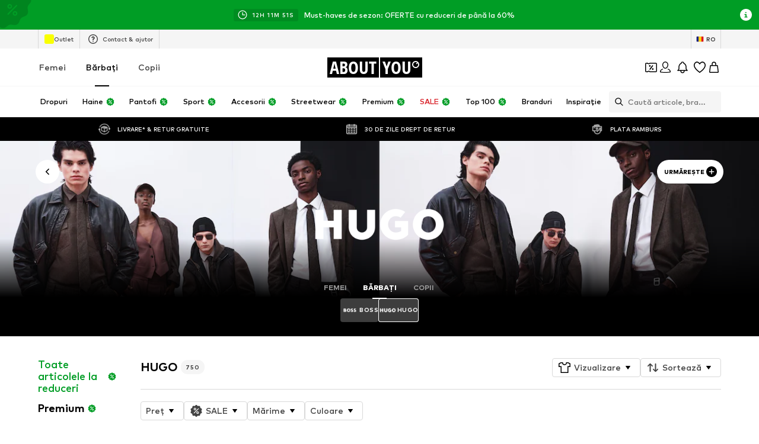

--- FILE ---
content_type: text/html; charset=utf-8
request_url: https://www.aboutyou.ro/b/shop/hugo-3083?category=20202
body_size: 136550
content:
<!doctype html>
    <html lang="ro" dir="ltr">
      <head><meta charSet="utf-8"/><meta name="viewport" content="width=device-width, initial-scale=1"/><meta name="version" content="build-8c604adc"/><meta name="version_name" content="app-v4426.2.0"/><meta data-rh="true" content="HUGO Magazin online | ABOUT YOU" property="og:title" data-testid="Meta-og:title"/><meta data-rh="true" content="Comandă articole HUGO repede și ieftin. Cea mai recentă colecție HUGO este pe ABOUT YOU ✓ Livrare* &amp; retur gratuite ✓ 30 de zile drept de retur ✓ Plata ramburs ✓ Peste 1500 de branduri" property="og:description" data-testid="Meta-og:description"/><meta data-rh="true" content="HUGO, brand al HUGO BOSS, deja cunoscută la nivel mondial. Descoperă o abordare fresh a design-urilor HUGO✓ Livrare gratuită* ✓ Plata ramburs ✓ Retur gratuit" name="description" data-testid="Meta-description"/><meta data-rh="true" content="noindex, follow" name="robots" data-testid="Meta-robots"/><title data-rh="true" data-testid="MetaTitle">HUGO - haine și accesorii cu personalitate | About You</title><link rel="icon" href="/favicon.ico" sizes="any" type="image/x-icon"/><link rel="icon" href="/icon.svg" type="image/svg+xml"/><link rel="apple-touch-icon" href="/apple-touch-icon.png"/><link rel="manifest" href="/manifest.json"/><meta name="ssr"/><link data-rh="true" rel="preload" as="image" imageSizes="(min-resolution: 4dppx) calc(100vw / 4), (min-resolution: 3dppx) calc(100vw / 3), (min-resolution: 2dppx) calc(100vw / 2), (min-resolution: 1.5dppx) calc(100vw / 1.5), calc(100vw / 1)" imageSrcSet="https://cdn.aboutstatic.com/file/d0c64e18d0c9614d308c84f45c0d3dfa.jpg?quality=75&amp;height=110&amp;width=440 440w, https://cdn.aboutstatic.com/file/d0c64e18d0c9614d308c84f45c0d3dfa.jpg?quality=75&amp;height=160&amp;width=640 640w, https://cdn.aboutstatic.com/file/d0c64e18d0c9614d308c84f45c0d3dfa.jpg?quality=75&amp;height=215&amp;width=860 860w, https://cdn.aboutstatic.com/file/d0c64e18d0c9614d308c84f45c0d3dfa.jpg?quality=75&amp;height=270&amp;width=1080 1080w, https://cdn.aboutstatic.com/file/d0c64e18d0c9614d308c84f45c0d3dfa.jpg?quality=75&amp;height=325&amp;width=1300 1300w, https://cdn.aboutstatic.com/file/d0c64e18d0c9614d308c84f45c0d3dfa.jpg?quality=75&amp;height=390&amp;width=1560 1560w, https://cdn.aboutstatic.com/file/d0c64e18d0c9614d308c84f45c0d3dfa.jpg?quality=75&amp;height=500&amp;width=2000 2000w" data-testid="preload-image-link" fetchPriority="high"/><script data-rh="true">(function script$1() {
  Object.freeze(CanvasRenderingContext2D.prototype);
})()</script><script>window.___webTracking_buffer = [];
window.requireWebTrackingUtils = function(deps, cb) {
  window.___webTracking_buffer.push({deps:deps,cb:cb});
};
window.requireWebTrackingUtils._initialized = false;
window.syncWebTrackingUtils = {
  getCookie: (function(){var t=function(){for(var t=document.cookie.split(";"),e={},o=0;o<t.length;o++){for(var r=t[o];" "===r.charAt(0);)r=r.substring(1,r.length);var n=r.indexOf("="),c=r.substring(0,n),i=r.substring(n+1,r.length);e[c]=i}return e},e=!1,o=t(),r="function"==typeof Object.getOwnPropertyDescriptor&&(Object.getOwnPropertyDescriptor(Document.prototype,"cookie")||Object.getOwnPropertyDescriptor(HTMLDocument.prototype,"cookie")),n=Boolean(r&&r.configurable);return n&&void 0!==r&&Object.defineProperty(document,"cookie",{get:function(){return r.get.call(document)},set:function(t){e=!0,r.set.call(document,t)}}),function(r){return n&&!e||(o=t(),e=!1),void 0===o[r]?null:o[r]}})(),
  md5: (function(n){function r(n,r,t,e,u,o,c){var f=n+(r&t|~r&e)+(u>>>0)+c;return(f<<o|f>>>32-o)+r}function t(n,r,t,e,u,o,c){var f=n+(r&e|t&~e)+(u>>>0)+c;return(f<<o|f>>>32-o)+r}function e(n,r,t,e,u,o,c){var f=n+(r^t^e)+(u>>>0)+c;return(f<<o|f>>>32-o)+r}function u(n,r,t,e,u,o,c){var f=n+(t^(r|~e))+(u>>>0)+c;return(f<<o|f>>>32-o)+r}function o(n){return String.fromCharCode(255&n)}function c(n){return o(n)+o(n>>>8)+o(n>>>16)+o(n>>>24)}return function(n){for(var o=function(n){for(var r=n.length,t=r<<3,e=new Uint32Array(r+72>>>6<<4),u=0,o=n.length;u<o;++u)e[u>>>2]|=n.charCodeAt(u)<<((3&u)<<3);return e[r>>2]|=128<<(31&t),e[e.length-2]=t,e}(n),f=1732584193,i=4023233417,a=2562383102,h=271733878,v=0,g=o.length;v<g;v+=16){var s=f,d=i,l=a,C=h;f=r(f,i,a,h,o[v+0],7,3614090360),h=r(h,f,i,a,o[v+1],12,3905402710),a=r(a,h,f,i,o[v+2],17,606105819),i=r(i,a,h,f,o[v+3],22,3250441966),f=r(f,i,a,h,o[v+4],7,4118548399),h=r(h,f,i,a,o[v+5],12,1200080426),a=r(a,h,f,i,o[v+6],17,2821735955),i=r(i,a,h,f,o[v+7],22,4249261313),f=r(f,i,a,h,o[v+8],7,1770035416),h=r(h,f,i,a,o[v+9],12,2336552879),a=r(a,h,f,i,o[v+10],17,4294925233),i=r(i,a,h,f,o[v+11],22,2304563134),f=r(f,i,a,h,o[v+12],7,1804603682),h=r(h,f,i,a,o[v+13],12,4254626195),a=r(a,h,f,i,o[v+14],17,2792965006),f=t(f,i=r(i,a,h,f,o[v+15],22,1236535329),a,h,o[v+1],5,4129170786),h=t(h,f,i,a,o[v+6],9,3225465664),a=t(a,h,f,i,o[v+11],14,643717713),i=t(i,a,h,f,o[v+0],20,3921069994),f=t(f,i,a,h,o[v+5],5,3593408605),h=t(h,f,i,a,o[v+10],9,38016083),a=t(a,h,f,i,o[v+15],14,3634488961),i=t(i,a,h,f,o[v+4],20,3889429448),f=t(f,i,a,h,o[v+9],5,568446438),h=t(h,f,i,a,o[v+14],9,3275163606),a=t(a,h,f,i,o[v+3],14,4107603335),i=t(i,a,h,f,o[v+8],20,1163531501),f=t(f,i,a,h,o[v+13],5,2850285829),h=t(h,f,i,a,o[v+2],9,4243563512),a=t(a,h,f,i,o[v+7],14,1735328473),f=e(f,i=t(i,a,h,f,o[v+12],20,2368359562),a,h,o[v+5],4,4294588738),h=e(h,f,i,a,o[v+8],11,2272392833),a=e(a,h,f,i,o[v+11],16,1839030562),i=e(i,a,h,f,o[v+14],23,4259657740),f=e(f,i,a,h,o[v+1],4,2763975236),h=e(h,f,i,a,o[v+4],11,1272893353),a=e(a,h,f,i,o[v+7],16,4139469664),i=e(i,a,h,f,o[v+10],23,3200236656),f=e(f,i,a,h,o[v+13],4,681279174),h=e(h,f,i,a,o[v+0],11,3936430074),a=e(a,h,f,i,o[v+3],16,3572445317),i=e(i,a,h,f,o[v+6],23,76029189),f=e(f,i,a,h,o[v+9],4,3654602809),h=e(h,f,i,a,o[v+12],11,3873151461),a=e(a,h,f,i,o[v+15],16,530742520),f=u(f,i=e(i,a,h,f,o[v+2],23,3299628645),a,h,o[v+0],6,4096336452),h=u(h,f,i,a,o[v+7],10,1126891415),a=u(a,h,f,i,o[v+14],15,2878612391),i=u(i,a,h,f,o[v+5],21,4237533241),f=u(f,i,a,h,o[v+12],6,1700485571),h=u(h,f,i,a,o[v+3],10,2399980690),a=u(a,h,f,i,o[v+10],15,4293915773),i=u(i,a,h,f,o[v+1],21,2240044497),f=u(f,i,a,h,o[v+8],6,1873313359),h=u(h,f,i,a,o[v+15],10,4264355552),a=u(a,h,f,i,o[v+6],15,2734768916),i=u(i,a,h,f,o[v+13],21,1309151649),f=u(f,i,a,h,o[v+4],6,4149444226),h=u(h,f,i,a,o[v+11],10,3174756917),a=u(a,h,f,i,o[v+2],15,718787259),i=u(i,a,h,f,o[v+9],21,3951481745),f=f+s>>>0,i=i+d>>>0,a=a+l>>>0,h=h+C>>>0}for(var m=c(f)+c(i)+c(a)+c(h),p="",A=0,S=m.length;A<S;++A)p+=(256+(255&m.charCodeAt(A))).toString(16).substr(-2);return p}(function(n){return unescape(encodeURIComponent(n))}(n))})
};
</script><script>window.dataLayer = window.dataLayer || []; function gtag(){dataLayer.push(arguments)};</script><script>  (function(w,d,s,l,i){w[l]=w[l]||[]; w[l].push({'gtm.start':new Date().getTime(),event:'gtm.js'});
              var random = Math.random() * 1000;
              var isDebug = location.search.indexOf("gtm_debug") !== -1;
              var urlObject = new URL(location.href);
              var debugValue = urlObject.searchParams.get("gtm_debug");
              var f=d.getElementsByTagName(s)[0],j=d.createElement(s),dl=l!='dataLayer'?'&l='+l:'';
              j.async=true;j.src='//t2.aboutyou.ro/core-tagging-container.js'+i+dl+(isDebug ? '?cacheBreaker=' + random + '&gtm_debug=' + debugValue : "");
              f.parentNode.insertBefore(j,f);
            })(window,document,'script','dataLayer','') </script><script data-testid="shop-init" type="text/javascript" charSet="UTF-8">(function({ shopId, locale, currency, device }) {
  window.dataLayer = window.dataLayer || [];
  const SDK_VERSION = "14.68.0";
  const versionFromMetaTag = document.querySelector("meta[name='version']")?.getAttribute("content");
  const pathName = document.location.pathname;
  const referrer = document.referrer;
  const searchParams = document.location.search;
  window.dataLayer.push({
    event: "shop_init",
    shop_id: shopId,
    shop_version: `6.0|${versionFromMetaTag}`,
    landing_page: pathName,
    action: pathName,
    sdk_version: SDK_VERSION,
    shop_currency: currency,
    locale: locale || "",
    parameter: searchParams || "",
    referrer: referrer || "",
    device,
    sourceUrl: window.location.href
  });
})({shopId: "594", locale: "ro_RO", currency: "RON", device: "desktop"})</script><script id="datadog-browser-logs-script" type="text/javascript">function loadLogsConditionally(value) {
  
  if(window.DD_LOGS) return;
  (function(h,o,u,n,d) {
    h=h[d]=h[d]||{q:[],onReady:function(c){h.q.push(c)}}
    d=o.createElement(u);d.async=1;d.src=n
      n=o.getElementsByTagName(u)[0];n.parentNode.insertBefore(d,n)
  })(window,document,'script','https://www.datadoghq-browser-agent.com/eu1/v4/datadog-logs.js','DD_LOGS');
  DD_LOGS.onReady(function() {
    DD_LOGS.createLogger('critical-logs', { level: 'info', context: { status: 'info', isCritical: true } });
    DD_LOGS.createLogger('non-critical-logs', { level: 'info', context: { status: 'info', isNonCritical: true} });
    DD_LOGS.createLogger('custom-error-logs', { level: 'info', context: { status: 'error', isCustomError: true } });
    DD_LOGS.createLogger('warning-logs', { level: 'info', context: { status: 'warn', isWarning: true } });
    DD_LOGS.createLogger('debug-logs', { level: 'info', context: { status: 'warn', isDebug: true } });
    DD_LOGS.createLogger('web-vitals', { level: 'info', context: { status: 'info', isWebVitals: true } });
    DD_LOGS.createLogger('unsampled-logs', { level: 'info', context: { status: 'info', isUnSampled: true } });

    DD_LOGS.init({
      clientToken: 'pub5b0d57d396446b8fa6a2a0dfb4318eab',
      site: 'datadoghq.eu',
      service: 'aysa-frontend-desktop',
      env: 'ayou-live',
      version: 'app-v4426.2.0',

      sampleRate: 50,
      sessionSampleRate: 50,

      forwardErrorsToLogs: true, // automatically collects unhandled errors
    });

    DD_LOGS.setGlobalContextProperty('pageType', 'brandshop');
    DD_LOGS.setGlobalContextProperty('landingPageType', 'brandshop');
    DD_LOGS.setGlobalContextProperty('shopId', 594);
    DD_LOGS.setGlobalContextProperty('locale', 'ro_RO');
    DD_LOGS.setGlobalContextProperty('isBotMode', true);
  });
}
window.addEventListener('SERVICE_CONSENT_EVENT', loadLogsConditionally);</script><script data-testid="handle-missing-body" type="text/javascript" charSet="UTF-8">(({ env, locale, shop_id, version, device, hostname, fallbackLogsMiddlewareRoute, loggerLevel, logsToken, logsTokenHeader }) => {
  const checkForMissingBody = async () => {
    try {
      if (!document.body) {
        let bufferToHex2 = function(buffer2) {
          const bytes = new Uint8Array(buffer2);
          return Array.from(bytes).map((b) => b.toString(16).padStart(2, "0")).join("");
        };
        async function getPayloadSignature2(data) {
          try {
            const encoder = new TextEncoder();
            const key = await crypto.subtle.importKey("raw", encoder.encode(logsToken), {
              name: "HMAC",
              hash: "SHA-256"
            }, false, [
              "sign",
              "verify"
            ]);
            const signatureBuffer = await crypto.subtle.sign("HMAC", key, encoder.encode(JSON.stringify(data)));
            return bufferToHex2(signatureBuffer);
          } catch (error) {
            return "";
          }
        }
        const payload = {
          message: "BodyMissing",
          ddtags: `env:'${env}',version:'${version}'`,
          meta_data: {
            device: `${device}-web`,
            locale,
            shop_id
          },
          env,
          view: {
            referrer: document.referrer,
            url: window.location.href,
            url_details: {
              host: hostname,
              path: window.location.pathname,
              queryString: Object.fromEntries(new URLSearchParams(window.location.search))
            }
          },
          level: loggerLevel,
          logger: {
            name: loggerLevel
          },
          online: window.navigator?.onLine ?? "unknown",
          http: {
            detected: {
              device: {
                category: device === "mobile" ? "Mobile" : "Desktop",
                model: window.__DEVICE_DETAILS__?.deviceModel,
                brand: window.__DEVICE_DETAILS__?.browserBrands
              },
              browser: {
                family: window.__DEVICE_DETAILS__?.browserName,
                major: window.__DEVICE_DETAILS__?.browserVersion
              },
              os: {
                family: window.__DEVICE_DETAILS__?.osName,
                major: window.__DEVICE_DETAILS__?.osVersion
              }
            },
            useragent: window.navigator?.userAgent,
            appVersion: window.navigator?.appVersion
          }
        };
        const logsSignature = await getPayloadSignature2(payload);
        fetch(fallbackLogsMiddlewareRoute, {
          method: "POST",
          headers: {
            "Content-Type": "application/json",
            [logsTokenHeader]: logsSignature
          },
          body: JSON.stringify(payload),
          keepalive: true
        });
        window.location.reload();
      }
    } catch (error) {
    }
  };
  if (document.readyState === "loading") {
    document.addEventListener("DOMContentLoaded", checkForMissingBody);
  } else {
    checkForMissingBody();
  }
})({
          env: "ayou-live",
          locale: "ro_RO",
          shop_id: 594,
          version: "app-v4426.2.0",
          device: "desktop",
          hostname: "www.aboutyou.ro",
          fallbackLogsMiddlewareRoute: "/__/logs",
          loggerLevel: "unsampled-logs",
          logsToken: "fake-tdr-logs-token",
          logsTokenHeader: "X-LOGS-TOKEN",
        })</script><script data-testid="consent-sync" type="text/javascript" charSet="UTF-8">(({ SERVICE_CONSENT_EVENT: SERVICE_CONSENT_EVENT2, searchParamName }) => {
  if (!document.location.href.includes(`${searchParamName}=`)) {
    return;
  }
  window.UC_UI_SUPPRESS_CMP_DISPLAY = true;
  const triggerConsentSync = () => {
    const urlObject = new URL(window.location.href);
    const consentValue = urlObject.searchParams.get(searchParamName);
    urlObject.searchParams.delete(searchParamName);
    window.history.replaceState({}, "", urlObject.toString());
    if (consentValue === "true") {
      window.UC_UI.acceptAllConsents();
    } else {
      const arrayValue = consentValue?.split(",");
      if (arrayValue) {
        window.UC_UI.denyAllConsents().then(() => {
          window.UC_UI.acceptServices(arrayValue, "explicit").then(() => {
            window.__ucCmp.saveConsents();
          });
        });
      }
    }
  };
  window.addEventListener(SERVICE_CONSENT_EVENT2, triggerConsentSync);
})({SERVICE_CONSENT_EVENT: "UC_UI_INITIALIZED", searchParamName: "consents"})</script><script>window.__PUBLIC_ASSETS_URL__ = 'https://assets.aboutstatic.com'</script><style type="text/css">.sbn1l2g{display:block;flex-grow:0;flex-shrink:0;fill:var(--sbn1l2g-0)}.s1823pp1.sbn1l2g{width:var(--s1823pp1-0);height:var(--s1823pp1-0);flex-basis:var(--s1823pp1-0)}.u16xcvqs,.u16xcvqs:hover,.u16xcvqs:visited{text-decoration:none;color:inherit}.lk1wvcp{position:absolute;top:0;right:0;bottom:0;left:0;justify-self:center;margin:auto;animation:spin-lk1wvcp .9s linear infinite;color:#000}.lk1wvcp.lk1wvcp.lk1wvcp[data-invert=true]{color:#fff}@keyframes spin-lk1wvcp{0%{transform:rotate(0)}to{transform:rotate(360deg)}}.u1iw6b68{-moz-appearance:none;-webkit-appearance:none;appearance:none;font:inherit;color:inherit;padding:0;border:unset;background:transparent;cursor:pointer}.c1gdii0{display:flex;padding:.125rem .25rem;justify-content:center;align-items:center;border-radius:62.4375rem;background:#d9232a;color:#fff;position:absolute;top:0;left:0;z-index:2;font-size:.625rem;font-weight:700;line-height:1;box-shadow:0 0 8px #0000003d}.c1749bqk{display:flex;gap:.5rem;align-items:center;justify-content:center}.c13u83f{display:flex;align-items:center;gap:3px;background-color:#fff;border-radius:100px;box-shadow:0 6px 16px #0003;padding-right:14px;position:relative;width:-moz-fit-content;width:fit-content}.cto40z8.u1iw6b68[disabled]{cursor:auto;pointer-events:none}.sapa3ca{--color:#FFFFFF;--border-color:transparent;--border-width:.0625rem;--background-color:#000000;--default-transition:background-color .3s ease-in-out,box-shadow .3s ease-in-out;align-items:center;background-color:var(--background-color);border-radius:.25rem;border:0;box-shadow:inset 0 0 0 var(--border-width) var(--border-color);color:var(--color);cursor:pointer;display:flex;font-size:.875rem;font-weight:700;min-height:32px;justify-content:center;line-height:1.5;margin:0;max-width:96px;opacity:1;outline:none;padding-inline:1.5rem;position:relative;text-align:center;text-decoration:none;transition:var(--default-transition);width:100%}.sapa3ca.sapa3ca.sapa3ca:focus-visible{outline:none}.sapa3ca[data-size=sm]{min-height:48px;max-width:48px;padding-inline:0;width:48px}.sapa3ca[data-size=lg]{min-height:48px;max-width:343px;width:100%}.sapa3ca[data-size=full-width]{min-height:48px;max-width:100%;width:100%}.sapa3ca[data-size=fit-width]{min-height:48px;max-width:100%;width:-moz-fit-content;width:fit-content}.sapa3ca[data-variant=primary]:active{--background-color:#262626}@media only screen and (min-width: 1024px){.sapa3ca[data-variant=primary]:hover{--background-color:#262626}}.sapa3ca[data-variant=primary]:focus-visible{--border-color:#9D9D9D}.sapa3ca[data-variant=primary][disabled]{--background-color:#F5F5F5;--color:#9D9D9D}.sapa3ca[data-variant=secondary]{--color:#000000;--background-color:#FFFFFF;--border-color:#D9D9D9}.sapa3ca[data-variant=glassy]{--color:#FFFFFF;--background-color:rgba(255, 255, 255, .24);--border-color:#FFFFFF;--border-width:.0625rem;-webkit-backdrop-filter:blur(16px);backdrop-filter:blur(16px)}.sapa3ca[data-variant=glassy][disabled]{--color:rgba(255, 255, 255, .4);opacity:.4}.sapa3ca[data-variant=floating]{--color:#000000;--background-color:#FFFFFF;--border-color:#D9D9D9;--border-width:.0625rem;box-shadow:0 0 8px #0000003d;min-height:48px;max-width:48px}.sapa3ca[data-variant=floating][data-with-close-icon=true]{--color:#FFFFFF;--background-color:#000000;--border-width:0;box-shadow:unset}.sapa3ca[data-variant=floating][data-with-close-icon=true]:focus-visible{--border-width:.25rem}.sapa3ca[data-variant=floating][data-with-close-icon=true][disabled]{--background-color:#F5F5F5}.sapa3ca[data-variant=floating]:focus-visible{--border-color:#9D9D9D}.sapa3ca[data-variant=floating]:not([data-size=sm]){max-width:96px}.sapa3ca[data-variant=floating][data-size=fit-width]{max-width:-moz-fit-content;max-width:fit-content}.sapa3ca[disabled]{--color:#9D9D9D;cursor:auto;pointer-events:none}.sapa3ca[data-is-loading=true]{cursor:auto;pointer-events:none}.sapa3ca[data-round=true]{border-radius:62.4375rem}.sapa3ca:visited,.sapa3ca:hover{color:var(--color)}.sapa3ca.sapa3ca:hover,.sapa3ca.sapa3ca:active,.sapa3ca.sapa3ca:focus{--border-width:.125rem}.sapa3ca.sapa3ca:focus-visible{--border-width:.25rem}.l1lgsj00.u16xcvqs{--color:#FFFFFF;--border-color:transparent;--border-width:.0625rem;--background-color:#000000;--default-transition:background-color .3s ease-in-out,box-shadow .3s ease-in-out;align-items:center;background-color:var(--background-color);border-radius:.25rem;border:0;box-shadow:inset 0 0 0 var(--border-width) var(--border-color);color:var(--color);cursor:pointer;display:flex;font-size:.875rem;font-weight:700;min-height:32px;justify-content:center;line-height:1.5;margin:0;max-width:96px;opacity:1;outline:none;padding-inline:1.5rem;position:relative;text-align:center;text-decoration:none;transition:var(--default-transition);width:100%}.l1lgsj00.u16xcvqs.l1lgsj00.u16xcvqs.l1lgsj00.u16xcvqs:focus-visible{outline:none}.l1lgsj00.u16xcvqs[data-size=sm]{min-height:48px;max-width:48px;padding-inline:0;width:48px}.l1lgsj00.u16xcvqs[data-size=lg]{min-height:48px;max-width:343px;width:100%}.l1lgsj00.u16xcvqs[data-size=full-width]{min-height:48px;max-width:100%;width:100%}.l1lgsj00.u16xcvqs[data-size=fit-width]{min-height:48px;max-width:100%;width:-moz-fit-content;width:fit-content}.l1lgsj00.u16xcvqs[data-variant=primary]:active{--background-color:#262626}@media only screen and (min-width: 1024px){.l1lgsj00.u16xcvqs[data-variant=primary]:hover{--background-color:#262626}}.l1lgsj00.u16xcvqs[data-variant=primary]:focus-visible{--border-color:#9D9D9D}.l1lgsj00.u16xcvqs[data-variant=primary][disabled]{--background-color:#F5F5F5;--color:#9D9D9D}.l1lgsj00.u16xcvqs[data-variant=secondary]{--color:#000000;--background-color:#FFFFFF;--border-color:#D9D9D9}.l1lgsj00.u16xcvqs[data-variant=glassy]{--color:#FFFFFF;--background-color:rgba(255, 255, 255, .24);--border-color:#FFFFFF;--border-width:.0625rem;-webkit-backdrop-filter:blur(16px);backdrop-filter:blur(16px)}.l1lgsj00.u16xcvqs[data-variant=glassy][disabled]{--color:rgba(255, 255, 255, .4);opacity:.4}.l1lgsj00.u16xcvqs[data-variant=floating]{--color:#000000;--background-color:#FFFFFF;--border-color:#D9D9D9;--border-width:.0625rem;box-shadow:0 0 8px #0000003d;min-height:48px;max-width:48px}.l1lgsj00.u16xcvqs[data-variant=floating][data-with-close-icon=true]{--color:#FFFFFF;--background-color:#000000;--border-width:0;box-shadow:unset}.l1lgsj00.u16xcvqs[data-variant=floating][data-with-close-icon=true]:focus-visible{--border-width:.25rem}.l1lgsj00.u16xcvqs[data-variant=floating][data-with-close-icon=true][disabled]{--background-color:#F5F5F5}.l1lgsj00.u16xcvqs[data-variant=floating]:focus-visible{--border-color:#9D9D9D}.l1lgsj00.u16xcvqs[data-variant=floating]:not([data-size=sm]){max-width:96px}.l1lgsj00.u16xcvqs[data-variant=floating][data-size=fit-width]{max-width:-moz-fit-content;max-width:fit-content}.l1lgsj00.u16xcvqs[disabled]{--color:#9D9D9D;cursor:auto;pointer-events:none}.l1lgsj00.u16xcvqs[data-is-loading=true]{cursor:auto;pointer-events:none}.l1lgsj00.u16xcvqs[data-round=true]{border-radius:62.4375rem}.l1lgsj00.u16xcvqs:visited,.l1lgsj00.u16xcvqs:hover{color:var(--color)}.l1lgsj00.u16xcvqs.l1lgsj00.u16xcvqs:hover,.l1lgsj00.u16xcvqs.l1lgsj00.u16xcvqs:active,.l1lgsj00.u16xcvqs.l1lgsj00.u16xcvqs:focus{--border-width:.125rem}.l1lgsj00.u16xcvqs.l1lgsj00.u16xcvqs:focus-visible{--border-width:.25rem}.g7gceqj{display:flex;font-size:.75rem;line-height:1.5;border-radius:4px;padding:1rem;gap:1rem;margin:auto;position:relative;width:100%;border:1px solid;background-color:var(--g7gceqj-0);border-color:var(--g7gceqj-1)}.i1cqyto8{display:flex;gap:1rem;align-items:center;width:100%}.c1tqm1pl.u1iw6b68{border:none;background-color:transparent;margin-left:auto;flex-grow:0}.c1tqm1pl.u1iw6b68:focus{outline:none}.c1tqm1pl.u1iw6b68:focus-visible{outline:auto Highlight;outline:auto -webkit-focus-ring-color;outline-offset:0}.c1yjg9r0{display:flex;flex-direction:column;flex-grow:1;width:100%;font-weight:500;font-size:.75rem;line-height:1.5}.cmxt13t.cmxt13t.cmxt13t{--border-width:1px;--border-color:#000000;background-color:transparent;gap:10px;min-width:80px;height:auto;width:-moz-fit-content;width:fit-content;font-size:.625rem;font-weight:500;line-height:1.6;min-height:auto;padding:4px 8px}.cmxt13t>span{background-color:transparent;font-size:inherit;font-weight:inherit;padding:0}.tquhlzi{font-weight:500;letter-spacing:normal;color:#000;font-size:var(--tquhlzi-0);text-transform:var(--tquhlzi-1);color:var(--tquhlzi-2);font-weight:var(--tquhlzi-3);text-decoration:var(--tquhlzi-4);text-align:var(--tquhlzi-5)}.b1tnevag{position:relative;top:0;box-sizing:border-box}.bg6lnzm{position:absolute;right:var(--bg6lnzm-0);top:var(--bg6lnzm-1);display:inline-flex;align-items:center;justify-content:center;text-align:center;border-radius:2px;background-color:var(--bg6lnzm-2);height:var(--bg6lnzm-3);min-height:var(--bg6lnzm-3);width:var(--bg6lnzm-3);min-width:var(--bg6lnzm-3);border-radius:var(--bg6lnzm-4)}.r37sf20{width:100%;margin-inline:auto;max-width:1800px;display:var(--r37sf20-0);justify-content:var(--r37sf20-1);--row-section-padding:0px;padding-left:var(--r37sf20-5);padding-right:var(--r37sf20-6)}@media only screen and (min-width: 768px){.r37sf20{--row-section-padding:var(--r37sf20-2)}}@media only screen and (min-width: 1024px){.r37sf20{--row-section-padding:var(--r37sf20-3)}}@media only screen and (min-width: 1280px){.r37sf20{--row-section-padding:var(--r37sf20-4)}}.csxki8w{cursor:var(--csxki8w-0);display:flex;flex-direction:column;align-items:center;justify-content:center;position:relative;padding:var(--csxki8w-1);min-height:2rem;max-height:14rem;overflow:hidden;padding:var(--csxki8w-2);color:var(--csxki8w-3);background-color:var(--csxki8w-4);background-image:var(--csxki8w-5);-webkit-background-position:var(--csxki8w-6);background-position:var(--csxki8w-6);background-size:var(--csxki8w-7)}.b1rl8tm0{position:fixed;top:0;left:0;right:0;bottom:0;-webkit-tap-highlight-color:transparent;z-index:var(--b1rl8tm0-0);background:#0009;-webkit-backdrop-filter:var(--b1rl8tm0-1);backdrop-filter:var(--b1rl8tm0-1)}.s4qvvij{vertical-align:bottom;border-radius:var(--s4qvvij-0);aspect-ratio:var(--s4qvvij-1)}.s10v1s8i{display:inline;color:var(--s10v1s8i-0)}.c1cc265k{display:flex;align-items:center;cursor:pointer;border:solid .0625rem;border-color:var(--c1cc265k-0);color:var(--c1cc265k-1);background-color:#fff;border-radius:.25rem;position:relative;padding:0;width:100%;padding:.25rem .5rem;gap:.5rem;justify-content:space-between}.c1cc265k:hover{color:#000}.c1cc265k:hover .s10v1s8i{opacity:1}.c1cc265k[data-black-border-on-hover=true]:hover{border:solid .0625rem #000000}.s1uozx63.s10v1s8i{transform:var(--s1uozx63-0);height:1.5rem;width:1.5rem}.ddum7ez.s10v1s8i{margin-top:.125rem}.silur1p{width:100%;padding-inline:2rem}.fjhnxon{background-color:#fff;display:flex;gap:1rem;padding:1rem}.fjhnxon>*:first-child{flex-grow:0;flex-shrink:0;flex-basis:calc(45% - .5rem);min-width:0}.fjhnxon>*:last-child{flex-grow:0;flex-shrink:0;flex-basis:calc(55% - .5rem);min-width:0}.fjhnxon>*:only-child{flex:1 1}.h1ky560w{width:100%;display:flex;align-items:center;justify-content:center;gap:1rem;padding:var(--h1ky560w-0);flex-shrink:0;overscroll-behavior:contain}.h1ky560w>div{display:flex;align-items:center;justify-content:center;flex:1 1;height:100%;font-size:1.25rem;font-weight:700}.h1ky560w>div>span{font-size:1.25rem;font-weight:700}.h1ky560w:focus{outline:none}.d1q4j006{background-color:#fff;padding:1rem}.d1q4j006>div{justify-content:flex-start}.d140vh16{height:100%;width:100%;overflow:auto;display:flex;flex-direction:column}@media only screen and (min-width: 768px){.d140vh16{width:400px}}.d1qkvv7f{background-color:#fff;border-top:var(--d1qkvv7f-0);border-bottom:var(--d1qkvv7f-1);flex:1 1 auto;padding:1rem;overflow:auto}.f1r32j6g{position:fixed;top:0;width:100%;height:100%;pointer-events:var(--f1r32j6g-0);touch-action:none;overflow:clip;z-index:102;left:0}@media only screen and (min-width: 768px){.f1r32j6g{max-width:400px;border-radius:0 16px 16px 0}}.f1r32j6g[data-direction=left]{right:0;left:unset}@media only screen and (min-width: 768px){.f1r32j6g[data-direction=left]{border-radius:16px 0 0 16px}}@media only screen and (min-width: 768px){.f1r32j6g{border-radius:0 16px 16px 0}}.c10mxg65{display:flex;justify-content:center;align-items:center;height:100%}.s1ckqqpc{display:inline-block;position:relative;width:var(--s1ckqqpc-0);height:var(--s1ckqqpc-0);animation:spin-s1ckqqpc .9s linear infinite;border-color:var(--s1ckqqpc-1) transparent transparent transparent}@keyframes spin-s1ckqqpc{0%{transform:rotate(0)}to{transform:rotate(360deg)}}.wg06l9{position:relative;display:flex;align-items:center;justify-content:center;width:100%;height:75vh}.i1k6sfn4{height:100%;width:100%;overflow:hidden}@media only screen and (min-width: 768px){.i1k6sfn4{height:unset;width:unset}}.f2zrfsr{height:100%;width:100%;display:flex;flex-direction:column;align-items:center;justify-content:center}@media only screen and (min-width: 768px){.f2zrfsr{height:unset;width:unset}}.bh5u1is{width:100%;height:100%;overflow:auto}.samb2na{display:flex;align-items:center;justify-content:center}.samb2na .maa5uhx{display:none}.mqoul4w{display:flex;flex-direction:row;z-index:1;justify-content:center;padding:1rem 1rem 1rem 3rem;gap:1rem}.mqoul4w>div{display:flex;align-items:center;justify-content:center;flex:1 1}.mqoul4w,.mqoul4w *{font-size:1.125rem;font-weight:700;line-height:1.4}.syvyx4x.u1iw6b68{z-index:1;border:none;padding:2px;box-sizing:content-box}.mowcgzv{display:flex;flex-direction:column;-webkit-overflow-scrolling:touch;box-sizing:border-box;border-radius:16px;width:100%;max-height:80vh;background-clip:padding-box;align-self:var(--mowcgzv-0);position:relative;overflow:auto;background:var(--mowcgzv-1);box-shadow:0 0 75px #0000001a,0 2px 30px #00000005;z-index:1}@media only screen and (min-width: 768px){.mowcgzv{width:600px}}.mowcgzv[data-content-fit-width=true]{width:auto}.mowcgzv[data-fixed-small-width=true]{width:340px;min-width:unset}.m16fdbfd{border-top:var(--m16fdbfd-0);border-bottom:var(--m16fdbfd-1);padding:1rem;overflow-y:auto}.m16fdbfd>*{font-size:.875rem;font-weight:500;line-height:1.42}.sv9rck9{background:#f5f5f5;position:relative;height:var(--sv9rck9-0);width:var(--sv9rck9-1);overflow:hidden;border-radius:var(--sv9rck9-2);margin-bottom:var(--sv9rck9-3)}.sv9rck9:before{content:"";position:absolute;top:0;left:0;width:100%;height:100%;background:linear-gradient(90deg,transparent,#E9E9E9,transparent);animation:shimmer-sv9rck9 1.5s infinite}@keyframes shimmer-sv9rck9{0%{transform:translate(-100%) skew(-20deg)}to{transform:translate(100%) skew(-20deg)}}.s1k94oek{display:flex;justify-content:center;position:absolute;left:0;top:0;background:#f5f5f5;height:30px;width:100%;padding:8px;transition:transform .3s;transform:translateY(-100%);z-index:999}.s1k94oek:focus{transform:translateY(0)}.u1apzik6{bottom:0;left:0}.l17wksls{top:1rem;right:1rem}.w7whq50{background:linear-gradient(0deg,#0000004d,#0000);position:fixed;z-index:300;width:100%;padding:0 .5rem .5rem}@media only screen and (min-width: 768px){.w7whq50{background:unset;padding:0;max-width:375px}}.b1wknepc{height:20px;width:-moz-fit-content;width:fit-content;max-width:100%;display:inline-flex;align-items:center;margin-top:1px;margin-right:5px;background-color:var(--b1wknepc-0);color:var(--b1wknepc-1);border-radius:var(--b1wknepc-2);font-size:.75rem;font-weight:500;padding:var(--b1wknepc-3);direction:initial;white-space:nowrap;gap:5px}.b1wknepc:last-of-type{margin-right:0}.b1wknepc>span{display:block;box-sizing:border-box;overflow:hidden;line-height:1.3;white-space:nowrap;text-overflow:ellipsis}.cnqtmsy{color:#fff}.lzp7fs4 .b1wknepc{font-size:.625rem;font-weight:600}@media only screen and (max-width: 767px){.lzp7fs4 .b1wknepc{font-weight:500}}.b1bi8rwk.u1iw6b68{position:relative;display:flex;align-items:center;justify-content:center;margin:0 8px;min-width:var(--b1bi8rwk-0);text-align:center}@media only screen and (min-width: 768px){.b1bi8rwk.u1iw6b68{margin:0;gap:1px}}.c1n7bh6k.tquhlzi{position:absolute;left:var(--c1n7bh6k-0);font-size:.5625rem;font-weight:700}@media only screen and (min-width: 768px){.c1n7bh6k.tquhlzi{font-size:.625rem;line-height:10px}}.h12lj6yp{top:-webkit-sticky;right:-webkit-sticky;bottom:-webkit-sticky;left:-webkit-sticky;position:sticky;top:0;z-index:22;width:100%;box-sizing:border-box;display:flex;height:50px;align-items:center;padding:8px 5px 7px;box-shadow:0 2px 2px #0000000a,0 0 2px #0003;background-color:#fff}.s1dgaqtn{position:absolute;top:100%;margin:16px 10px 0;width:calc(100vw - 30px)}.b1pjn3t9{padding-inline:2px}.ugna27q{display:flex;flex-direction:column;align-items:center;justify-content:center}.vantfq2{font-weight:600;color:#fff;font-size:1rem;text-transform:uppercase;letter-spacing:.3px}.u11jgrs0{color:#fff;font-size:.625rem;opacity:.5;text-transform:uppercase;letter-spacing:.8px}.d4vzqg1{display:flex;visibility:var(--d4vzqg1-0);width:85%;justify-content:space-around;padding:10px 20px;border-bottom:1px solid rgba(255,255,255,.3);box-sizing:border-box}.w1ezl4h3{padding:0 5px;display:inline-flex;align-items:center;border-radius:3px;background-color:var(--w1ezl4h3-0);color:var(--w1ezl4h3-1);box-shadow:var(--w1ezl4h3-2);border:var(--w1ezl4h3-3)}.czib57b{padding:5px 5px 7px;display:flex}.cuux11i{padding:5px 0 5px 4px;border-color:#fff;display:flex}.t1cwwezz{color:inherit;display:flex;min-width:var(--t1cwwezz-0);justify-content:center}.s1lgfa08.tquhlzi{color:inherit;letter-spacing:1px;width:var(--s1lgfa08-0);text-align:var(--s1lgfa08-1);text-transform:uppercase}.sjgx8je{fill:var(--sjgx8je-0)}.rapdgs9.r37sf20{display:flex;gap:.5rem;max-width:1800px}.wqanenr{width:100%;text-align:center;height:var(--wqanenr-0);overflow:hidden}.l1c7bgdj{display:flex;flex-direction:column;transition:transform var(--l1c7bgdj-0) ease;transform:var(--l1c7bgdj-1)}.l183d71j{height:var(--l183d71j-0);display:flex;align-items:flex-start;justify-content:center}.sba0ncz.tquhlzi{display:block}.f152swqz{position:fixed;bottom:calc(16px + var(--scroll-to-top-y-offset, 0px));z-index:2;left:var(--f152swqz-0);right:var(--f152swqz-1);transform:translate(0);opacity:1;transition:transform .3s linear,opacity .3s linear}.f152swqz[data-is-visible=false]{transform:translate(var(--f152swqz-2));opacity:0}.s68t2kq{transform:rotate(90deg)}.h1n802qg.tquhlzi{flex:1 1;text-align:center}@media only screen and (max-width: 767px){.bptzqsw.tquhlzi{display:flex;flex:1 1;line-height:1.4}}.s15tvt6n{display:flex;justify-content:center;align-items:center;position:relative;padding:6px 0 12px;border-radius:16px 16px 0 0;z-index:0;margin-bottom:-6px}.i1gmgurl.u1iw6b68{position:absolute;top:.625rem;left:.625rem}.i1gmgurl.u1iw6b68[data-position=right]{top:.313rem;right:.313rem;left:unset}.i1gmgurl.u1iw6b68:focus-visible{outline:auto Highlight;outline:auto -webkit-focus-ring-color;outline-offset:0}.c1bwr8u1{position:relative;padding:1.25rem 1rem;border-radius:2px;filter:drop-shadow(0 0px 16px rgba(0,0,0,.1));background:#fff}.c1bwr8u1[data-show-arrow=true] :before{content:"";position:absolute;top:-9px;left:calc(50% - 6px);width:0;transform:translateY(50%);border-right:6px solid transparent;border-bottom:6px solid #FFFFFF;border-left:6px solid transparent}.os0aot2{position:absolute;top:-9px;left:calc(50% - 6px);width:0;transform:translateY(50%);border-right:6px solid transparent;border-bottom:6px solid #FFFFFF;border-left:6px solid transparent}.w8xr4mn{position:absolute;top:8px;right:8px;z-index:2}.bnglsvb{background-color:#000;border-radius:50%;top:0;right:0;bottom:0;left:0;position:absolute;transform:scale(.9);z-index:0}.s1gfdudl{position:relative;z-index:1}.w1nof9tr{display:flex;position:relative;min-width:160px;max-height:inherit}[dir=rtl] .w1nof9tr{direction:initial}.l1idegm8{display:flex;font-family:Open Sans Condensed Bold,sans-serif;text-transform:uppercase;font-size:30px;font-weight:700;padding:0 4px;color:#fff;background-color:#000;white-space:nowrap;direction:initial;display:inline;max-height:inherit}.ai0iyo9.l1idegm8{position:relative;margin-right:2px}[dir=rtl] .ai0iyo9.l1idegm8{margin-left:2px;margin-right:unset}.y11qdylp.l1idegm8{position:absolute;top:0;left:0;transition:opacity .58s ease-out;padding-right:18px}[dir=rtl] .y11qdylp.l1idegm8{right:0;left:unset;padding-right:unset;padding-left:18px}.s1uezmh4.l1idegm8{max-height:inherit;display:flex;left:0;margin-right:0;padding:0 18px 0 4px}[dir=rtl] .s1uezmh4.l1idegm8{right:0;margin-left:0;padding:0 4px 0 18px}.um88yzw{position:relative;direction:initial;max-height:inherit}.s1tnbd12{position:absolute;top:6px;right:5px}[dir=rtl] .s1tnbd12{left:5px;right:unset}.slw8gsb{position:absolute;top:3px;right:2px}[dir=rtl] .slw8gsb{left:2px;right:unset}.chen01u.u16xcvqs{display:flex;align-items:center;gap:2px;max-height:34px}.s1w8dd5h{height:26px;width:100%;max-width:132px;aspect-ratio:132/26}.v16uci5j.u16xcvqs{height:100%}.v18wl368.v18wl368.v18wl368{width:31px;height:100%}.w1hiwogu{display:flex;flex-grow:1;height:100%;transition:opacity .2s linear}.wy0ucxn{width:100%;height:100%;max-width:70px}@media only screen and (min-width: 1024px){.wy0ucxn{display:none}}.wohhb7n{display:flex;font-family:Open Sans Condensed Bold,"sans-serif";font-size:30px;font-weight:600;background-color:#000;color:#fff;text-transform:uppercase;padding:0 4px}@media only screen and (max-width: 1023px){.wohhb7n{display:none}}.v1vmgbll{opacity:0;padding:0 4px;height:30px}.w1fbcu7n{display:flex;align-items:center;width:-moz-max-content;width:max-content;height:100%}@media only screen and (max-width: 767px){.w1fbcu7n{flex-basis:var(--w1fbcu7n-0)}}@media only screen and (min-width: 1024px){[dir=rtl] .w1fbcu7n{margin-right:unset}[dir=ltr] .w1fbcu7n{margin-left:unset}}.w15df92l{display:flex;align-items:center;flex-direction:row;height:35px;padding:0 5px 0 4px;direction:initial;overflow:hidden}@media only screen and (max-width: 767px){.w15df92l{flex-grow:1}}.s1yen2q8{margin-right:1px}[dir=rtl] .s1yen2q8{margin-left:1px;margin-right:unset}@media only screen and (max-width: 767px){.s119a2s7 svg{width:var(--s119a2s7-0)}}.s1d16mmg{display:inline-block;margin:-1px 0 0 6px}.w16i9g3s.u16xcvqs{display:flex;align-items:baseline;color:var(--w16i9g3s-0);position:relative}.w16i9g3s.u16xcvqs:after{content:"";margin-left:8px;opacity:0;transition:opacity .3s ease;background-image:url('data:image/svg+xml;utf8,<svg xmlns="http://www.w3.org/2000/svg" width="24" height="24" viewBox="0 0 24 24"><path d="M17 11.999L15.16 13.859 9.073 20 7.4 18.31 13.485 12.17 13.655 11.999 13.485 11.83 7.4 5.689 9.073 4 15.16 10.141 15.327 10.311z"/></svg>');background-size:contain;width:8px;height:8px}[dir=rtl] .w16i9g3s.u16xcvqs{margin-right:16px}[dir=rtl] .w16i9g3s.u16xcvqs:after{background-image:url('data:image/svg+xml;utf8,<svg xmlns="http://www.w3.org/2000/svg" width="24" height="24" viewBox="0 0 24 24"><path d="M7 11.999L8.673 10.311 8.84 10.141 14.927 4 16.6 5.689 10.515 11.83 10.345 11.999 10.515 12.17 16.6 18.31 14.927 20 8.84 13.859z"/></svg>');position:absolute;right:-11px;top:4px}.w16i9g3s.u16xcvqs:hover{text-shadow:0 0 .5px rgba(0,0,0,.3)}.w16i9g3s.u16xcvqs:hover:after{opacity:1}.s1ea7kp2{margin-left:4px}.lyssd18{display:flex;align-items:center}.l87vc2a{display:grid;gap:14px 10px;-ms-grid-auto-flow:column;grid-auto-flow:column;grid-template-rows:repeat(min(var(--l87vc2a-0),var(--l87vc2a-1)),min-content)}@media only screen and (min-width: 1024px){.l87vc2a{margin-bottom:24px;grid-template-rows:repeat(min(var(--l87vc2a-0),var(--l87vc2a-2)),min-content)}}.rli1r8q{margin-left:8px;opacity:1;transition:opacity .3s ease}.w1ghze75.u16xcvqs{display:flex;align-items:center;font-size:.75rem;margin-top:20px;margin-bottom:3px}.w1ghze75.u16xcvqs:hover{font-weight:600;letter-spacing:.005em}.w1ghze75.u16xcvqs:hover .rli1r8q{opacity:1}.wskczd4{color:#434343;font-size:.625rem;font-weight:900;text-transform:uppercase;letter-spacing:.5px;min-height:36px}.wxsr035{display:block;margin-right:auto;font-size:.75rem;max-height:inherit;height:var(--wxsr035-0)}.l1b89hfq{max-height:inherit;margin-bottom:10px}.wd8l1kq{display:flex;gap:10px;font-size:.75rem}.wd8l1kq .iwwy2fj:not(:last-child){margin-right:20px}@media only screen and (min-width: 1024px){.wd8l1kq .iwwy2fj:not(:last-child){margin-right:30px}}.t1oqtdum{color:var(--t1oqtdum-0);margin:0;text-align:var(--t1oqtdum-1)}.t135hq7r.t1oqtdum{font-size:var(--t135hq7r-0);font-weight:var(--t135hq7r-1)}@media only screen and (min-width: 1024px){.t135hq7r.t1oqtdum{font-size:var(--t135hq7r-2)}}.b1bbnrm7{font-weight:600}.siiayev.b1bbnrm7{margin-left:3px}.s1c8kgdb{color:#fff;font-size:10px;font-weight:700;margin-left:8px}.szj6420{font-size:12px;font-weight:700;margin-left:10px}@media only screen and (max-width: 767px){.szj6420{font-size:var(--szj6420-0);text-align:var(--szj6420-1);line-height:var(--szj6420-2);font-weight:var(--szj6420-3);margin-left:var(--szj6420-4)}}@media only screen and (min-width: 768px){.szj6420{font-size:.875rem}}@media only screen and (min-width: 1024px){.szj6420{font-size:1rem}}.s1xdnsrv.s1xdnsrv.s1xdnsrv{position:relative;top:0;right:0;width:20px;height:20px;margin-left:8px}.w1b9ei9m{display:flex;align-items:center;flex:1 1;width:100%;justify-content:space-between}.so4qfyc{z-index:100;height:var(--so4qfyc-0);padding-top:0;padding-bottom:0;background-image:var(--so4qfyc-1)}.sudgq0z{position:absolute;top:-50px;left:-45px;width:100px;height:100px;opacity:.15}.c18xoe5r{position:relative;display:flex;align-items:center;justify-content:center;flex:1 1}@media only screen and (max-width: 767px){.c18xoe5r{justify-content:var(--c18xoe5r-0);flex-direction:var(--c18xoe5r-1)}.c18xoe5r>.c1tembxk{flex:1 1}}.t17gluor{display:flex;align-items:center;margin-left:10px}.wv3qt9m{display:flex;flex-direction:column;margin-bottom:40px;padding:1rem 1rem 0;border-bottom:8px}.c1fao62u{position:relative;display:flex;align-items:center;justify-content:center;width:100%;height:75vh;gap:0;padding:20px}.ikrnnjj{width:72px;height:100px;display:flex;flex-direction:column;align-items:center;justify-content:center;overflow:hidden;position:absolute;top:40%}.s1i6bm0k{width:48px;height:48px;position:absolute;top:0;left:50%;animation:shirtFirstDrop-s1i6bm0k 3.5s ease-in forwards,shirtDropLoop-s1i6bm0k 3.5s ease-in 3.5s infinite}@keyframes shirtFirstDrop-s1i6bm0k{0%{transform:translate(-50%,10px) rotate(0)}10%,15%{transform:translate(-50%,5px) rotate(0)}35%,to{transform:translate(-50%,120px) rotate(-30deg)}}@keyframes shirtDropLoop-s1i6bm0k{0%{transform:translate(-50%,-40px) rotate(-21deg)}10%{transform:translate(-50%,10px) rotate(0)}14%,18%{transform:translate(-50%,5px) rotate(0)}20%{transform:translate(-50%,10px) rotate(0)}35%,to{transform:translate(-50%,120px) rotate(-30deg)}}.c6rj6ig{width:72px;height:40px;position:absolute;bottom:0;left:50%;transform-origin:center bottom;transform:translate(-50%) scale(.3);animation:confettiFirstBurst-c6rj6ig 3.5s ease-in forwards,confettiBurstLoop-c6rj6ig 3.5s ease-in 3.5s infinite}@keyframes confettiFirstBurst-c6rj6ig{0%,35%{transform:translate(-50%) scale(.3)}50%{transform:translate(-50%,-42px) scale(1)}60%,70%{transform:translate(-50%,-40px) scale(.95)}75%{transform:translate(-50%,-42px) scale(1)}85%,to{transform:translate(-50%) scale(.3)}}@keyframes confettiBurstLoop-c6rj6ig{0%,30%{transform:translate(-50%) scale(.3)}50%{transform:translate(-50%,-42px) scale(1)}58%,70%{transform:translate(-50%,-40px) scale(.95)}75%,78%{transform:translate(-50%,-42px) scale(1)}88%,to{transform:translate(-50%) scale(.3)}}.o1bnoira{width:72px;height:40px;position:absolute;bottom:0;left:50%;transform:translate(-50%)}.s1mhnnam{position:absolute;top:calc(40% + 115px);line-height:4}.s1mhnnam.s1mhnnam.s1mhnnam span{color:#000;font-weight:700}.s1mhnnam:before,.s1mhnnam:after{content:"";position:absolute;left:0;right:0;height:22px;pointer-events:none;z-index:1}.s1mhnnam:before{top:-2px;background:linear-gradient(to top,#fff0,#fffc 50%,#fff)}.s1mhnnam:after{bottom:-2px;background:linear-gradient(to top,#fff,#fffc 50%,#fff0)}.b139e8r5{display:var(--bas-takeover-icon-display, flex);align-items:center;padding:2px;height:100%}@media only screen and (min-width: 768px){.b139e8r5{height:35px}}.s699wgm{display:flex;height:100%}.x1ux1cjm{display:var(--bas-takeover-icon-display, flex);justify-content:center;align-items:center;padding-right:2px;padding-left:4px}.s1170swz{height:100%;-o-object-fit:contain;object-fit:contain;-o-object-position:0 center;object-position:0 center}.svrjw9s{margin:0 8px}@media only screen and (min-width: 768px){.svrjw9s{margin:0}}.f13s5f1f{display:grid;margin-top:var(--f13s5f1f-0);content-visibility:auto;contain-intrinsic-size:2500px;grid-template-areas:"payment-section" "newsletter" "seo-text" "static-section-links" "dynamic-section-links" "grouped-sections" "flexible-sections" "legal-links"}@media only screen and (min-width: 1024px){.f13s5f1f{contain-intrinsic-size:2000px}}@media only screen and (min-width: 1280px){.f13s5f1f{contain-intrinsic-size:1500px}}.ft7mwc7{grid-area:var(--ft7mwc7-0);max-width:100vw;overflow-x:hidden;display:flex;flex-direction:column}.stitc0j{flex-shrink:0}.w18mipzl{width:100%;max-width:var(--w18mipzl-0)}.sfjfx4y{cursor:pointer;margin:0 8px}.s123ytfj{width:100%;background:#f5f5f5;font-size:.75rem}@media only screen and (min-width: 1024px){.s123ytfj{padding-top:2px;width:calc(100% - 36px)}}.s123ytfj:-moz-placeholder-shown{text-overflow:ellipsis}.s123ytfj:placeholder-shown{text-overflow:ellipsis}.s1b0s2jn{margin-right:4px;cursor:pointer}.s1g5cenz{display:flex;align-items:center;position:absolute;top:9px;right:20px;border-radius:4px}@media only screen and (min-width: 1024px){.s3uy12r{right:28px}}@media only screen and (min-width: 1280px){.s3uy12r{right:60px}}.syizrdx.s1g5cenz[data-is-focused=true]{border-radius:2px 2px 0 0}.s1avvh1z.s123ytfj{margin-left:8px;font-size:clamp(.6875rem,1vw,.875rem)}.s1vj811m.sfjfx4y{margin-left:8px;width:18px;height:18px}.sbri7vv.sbri7vv.sbri7vv{top:8px;height:calc(100% - 16px);width:calc(100% - 40px)}@media only screen and (min-width: 1024px){.sbri7vv{width:calc(100% - 60px);right:30px}}@media only screen and (min-width: 1280px){.sbri7vv{width:calc(100% - 120px)}}.srgprha.srgprha.srgprha{width:42px;overflow:hidden;border:none;height:36px}.srgprha .s1vj811m{position:relative;left:50%;transform:translate(-10px)}.srgprha .s1avvh1z{display:none}.s1u6kmjo.s1u6kmjo.s1u6kmjo{position:relative;top:unset;right:unset;width:100%;border-color:#f5f5f5;background:#f5f5f5;transition:transform 70ms ease-in,width 70ms ease-in,box-shadow 70ms ease-in}.s1u6kmjo .s1vj811m{position:relative;left:unset;transform:unset}.s1u6kmjo .s1avvh1z{display:block}.o8gxtwf.o8gxtwf.o8gxtwf{box-shadow:-27px 0 16px -2px #fff;transform:translate(-15%);width:115%;background-color:#fff;border:1px solid #000000}.o8gxtwf.o8gxtwf.o8gxtwf .s1avvh1z,.o8gxtwf.o8gxtwf.o8gxtwf .s1b0s2jn{background-color:#fff}.o7gs73g.o7gs73g.o7gs73g{box-shadow:-27px 0 16px -2px #fff;background-color:#fff;border:1px solid #000000}.o7gs73g.o7gs73g.o7gs73g .s1avvh1z,.o7gs73g.o7gs73g.o7gs73g .s1b0s2jn{background-color:#fff}.siujxe8{width:var(--siujxe8-0);transition:width 70ms ease-in}.sll4z7x{overflow:hidden;width:0}.ccfuv4j{margin-right:5px;opacity:0;transition:opacity 70ms ease-in}.ccfuv4j[data-opened=true]{overflow:hidden;opacity:1}.t4spzx5{position:fixed;bottom:16px;right:16px;z-index:20001;padding:8px 12px}.st0e98q{position:fixed;top:0;right:0;bottom:0;left:0;z-index:20000;pointer-events:none;justify-content:center}.c18zysfw{width:calc((min(1800px,100vw) - (12 - 1) * .5rem - max(var(--row-section-padding, 0px),1rem) * 2) / 12 * 1 + .5rem * (1 - 1));background-color:#9747ff;opacity:.08;height:100vh}.g1fnpign{display:flex;align-items:center;height:100%;margin-left:-8px}@media only screen and (min-width: 1024px){.g1fnpign{margin-left:-15px}}.g1vm5ahv{position:relative;font-size:.875rem;color:#434343;transition:color .5s;padding:0 8px;height:100%;line-height:64px}@media only screen and (min-width: 1024px){.g1vm5ahv{padding:0 17px}}.g1vm5ahv:after{content:"";position:absolute;left:0;right:0;bottom:0;margin:auto;width:24px;height:2px;background:#000;transform:scale(0);transition:transform .5s ease}.g1vm5ahv[data-active=true]{color:#000}.g1vm5ahv[data-active=true]:after{transform:scale(1)}.g1vm5ahv:hover{color:#000}.wsgh8u4{margin-top:16px}.s1g5b6b{display:none;top:calc(100% - 8px - .5rem);z-index:1005}[data-is-open=true] .s1g5b6b{display:block}.oiz06lz{display:none;position:absolute;top:calc(100% - 7px - .5rem);right:-.5rem;z-index:1004;padding:.5rem}[data-is-open=true] .oiz06lz{display:block}.cyj4nlb{align-items:center;display:flex;position:relative;height:100%}.cyj4nlb:hover .oiz06lz,.cyj4nlb:hover .s1g5b6b{display:block}.s1bklqlr{padding:0}.majpqsu{--icon-extra-space:2px;display:flex;align-self:center;position:absolute;right:calc(-1 * (var(--icon-extra-space) + 12px));bottom:0;margin:auto;opacity:0;top:0;transition:opacity .2s ease}.majpqsu:focus-visible{opacity:1;outline:2px solid currentColor;outline-offset:2px}.majpqsu:not(:focus-visible){height:1px;overflow:hidden;position:absolute;white-space:nowrap;width:1px}@media only screen and (min-width: 1024px){.majpqsu{--icon-extra-space:5px}}.s16zextr:focus-visible+.majpqsu{opacity:1}.i1r1kbq0{position:relative}.w1opyez5{display:flex;position:relative;align-items:center;justify-content:flex-end;width:100%;height:100%}@media only screen and (max-width: 1023px){.s1gbhdbc{display:none}}.i1dt5xlf{position:relative;height:100%}.ith0sda{display:flex;align-items:center;gap:8px;height:100%;max-width:100%}@media only screen and (min-width: 768px){.ith0sda{gap:18px}}@media only screen and (min-width: 1024px){.ith0sda{gap:32px}}@media only screen and (max-width: 1023px){.r1rwv8kt{padding-left:24px;padding-right:24px}}.wixuv88{width:100%;height:64px;border-bottom:1px solid #F5F5F5;position:var(--wixuv88-0);top:0;z-index:100;background-color:#ffffffb3;-webkit-backdrop-filter:blur(10px);backdrop-filter:blur(10px)}.tacufwg.r1rwv8kt{display:flex;align-items:center;justify-content:space-between;position:relative;width:100%;height:64px;margin:auto}.s16df328{flex:1 2 33%}@media only screen and (max-width: 805px){.sbulvx9 .s1uezmh4{display:block;text-overflow:ellipsis;max-width:220px;overflow:hidden}}.skdpt7{flex:1 1 33%}.s1e6fven{--background-color:transparent;--color:#000000;flex:0 0 auto;padding:0 8px;border:var(--s1e6fven-0);transition:var(--s1e6fven-1)}.s1e6fven span{gap:0}.w1srwejs{cursor:pointer;position:relative;-webkit-tap-highlight-color:transparent;z-index:var(--w1srwejs-0)}@media (hover: hover){.w1srwejs:hover .s1e6fven{border:var(--w1srwejs-1)}.w1srwejs:hover[data-should-display-arrow-on-hover=true]:before{content:"";background-color:#fff;width:40px;height:12px;position:absolute;bottom:-16px;left:50%;transform:translate(-50%);overflow:hidden;z-index:var(--w1srwejs-2)}.w1srwejs:hover[data-should-display-arrow-on-hover=true]:after{content:"";background:#fff;border:4px solid transparent;position:absolute;bottom:-4px;left:45%;width:8px;height:8px;box-shadow:0 0 12px #0003;transform:translateY(50%) rotate(45deg);z-index:var(--w1srwejs-0)}}.w1srwejs .s1e6fven{border:var(--w1srwejs-3)}.s1d2zltd{align-items:center;display:flex}.s116zg25{margin-right:.25rem}.s1xzhnzq{font-size:.625rem;font-weight:600;line-height:1;color:var(--s1xzhnzq-0)}.shs66wo{background-color:#f5f5f5;border-radius:1px;box-sizing:border-box;color:var(--shs66wo-0);display:block;font-size:.5rem;line-height:1;margin-left:.25rem;padding:.125rem}.l12zrdhy{display:flex;height:100%}.syvs3w0.syvs3w0.syvs3w0{height:100%;min-height:100%}.syvs3w0:hover{background-color:#d9d9d9!important}.mq2pneb{display:flex;align-items:center;color:#434343;padding:0 10px}.mq2pneb span{margin-left:4px}[dir=rtl] .mq2pneb span{margin-left:unset;margin-right:4px}.mq2pneb:hover{background-color:#d9d9d9!important}.s1cmfyw9.mq2pneb{gap:4px}.skr0iyl{background:#f9ff00;border-radius:3px}.ca7s1b8{display:flex;height:100%;color:#434343;font-size:.625rem;border:solid #D9D9D9;border-width:0 1px}.ca7s1b8 .mq2pneb+.mq2pneb{border-left:1px solid #D9D9D9}.w16a5ba3{width:100%;height:32px;background-color:#f5f5f5;position:relative;z-index:101}.c1nhqd8y.r1rwv8kt{display:flex;align-items:center;justify-content:space-between;width:100%;height:100%;background-color:#f5f5f5;margin:auto}.b1lhhmno{cursor:default}.n12ggm7p{position:relative;padding-top:13px;padding-bottom:13px;padding-left:clamp(1px,.65vw,11px);padding-right:clamp(1px,.65vw,11px);font-size:clamp(.6875rem,1vw,.875rem);line-height:1.25em;height:100%}.n12ggm7p:first-child{padding-left:0}.n12ggm7p[data-show-arrow=true]:after{display:block;background:#fff;bottom:-1px;box-shadow:0 0 2px #0003;content:"";height:10px;left:50%;position:absolute;transform:translate(-50%) translateY(50%) rotate(45deg);width:10px;z-index:99}.n12ggm7p .u16xcvqs{display:flex}.l1kxlcw3{padding:5px 4px;border-radius:2px;position:relative;color:var(--l1kxlcw3-0);background:var(--l1kxlcw3-1);display:flex;align-items:center}.b1ny1drx{position:relative;right:0;bottom:5px;margin-left:2px}.s19ypsom{margin-left:4px}.w1doxwye{position:relative;left:0;max-width:calc(100% - 42px);height:100%}.b1beol7r{position:absolute;top:0;background:#fff!important;width:32px;height:100%;box-shadow:0 0 10px #00000029;z-index:1}.b1beol7r>svg{position:absolute;top:13px;left:5px}.p132i555.b1beol7r{left:-20px}[dir=rtl] .p132i555.b1beol7r{right:0}.n1tlu3ag.b1beol7r{right:-1px}.n1tlu3ag.b1beol7r [dir=rtl]{left:-20px}.s78nyic{overflow-x:scroll;overflow-y:hidden;margin:auto;scrollbar-width:none}.s78nyic::-webkit-scrollbar{display:none}.w1cnsvr2{display:flex;align-items:center;white-space:nowrap;margin:auto;height:100%}.f1ms4xfm.r1rwv8kt{display:none;padding-top:30px;padding-bottom:30px;height:100%;overflow:hidden;margin:auto}.f1ydfdl2{background:#fff;display:block;position:absolute;z-index:99;width:100%!important}.f1ydfdl2[data-open=true]{box-shadow:0 2px 8px #0000001a}@media only screen and (min-width: 1024px){.f1ydfdl2[data-open=true]{min-height:382px}}.f1ydfdl2[data-open=true]:before{display:block}.f1ydfdl2[data-open=true] .f1ms4xfm{display:block}.s1uudtqd.s1uudtqd.s1uudtqd{font-size:.875rem;margin-top:4px;z-index:2;height:auto;padding:10px 20px 11px;display:block}.s1uudtqd.s1uudtqd.s1uudtqd span{display:block}@media only screen and (min-width: 768px){.s1uudtqd{font-size:1rem}}.s5tecmu{z-index:1;color:#fff;display:block;font-size:.75rem;line-height:.75rem;word-break:break-word;text-align:center;max-width:90%;font-weight:600;margin-bottom:var(--s5tecmu-0);text-transform:var(--s5tecmu-1);white-space:var(--s5tecmu-2)}.onwkrp2.s5tecmu{transition:opacity .3s ease}.ifdk5h2{position:absolute;width:100%;height:100%;overflow:hidden;display:flex;align-items:center;flex-direction:column;justify-content:flex-end;padding-bottom:var(--ifdk5h2-0)}.i1dlj2cl{position:relative;color:initial;display:flex;width:100%;height:100%;overflow:hidden}.i1dlj2cl .onwkrp2{opacity:0}.i1dlj2cl:hover .onwkrp2{opacity:1}.i1dlj2cl:hover>img{transition:transform .3s ease;transform:scale(1.03)}.i1dlj2cl:after{content:"";position:absolute;left:0;right:0;bottom:0;top:0;margin:auto;width:100%;height:100%;background:linear-gradient(#00000026,#00000054)}.sytasob{width:100%;height:100%;-o-object-fit:cover;object-fit:cover;-o-object-position:center top;object-position:center top;transition:transform .3s ease;max-width:var(--sytasob-2)}@media only screen and (min-width: 1024px){.sytasob{aspect-ratio:var(--sytasob-0);height:100%}}@media only screen and (min-width: 1024px){.sytasob{min-width:var(--sytasob-1)}}.sytasob:hover{transform:scale(1.03)}.icapsyz{height:100%;position:relative;width:100%}.ic1ycxr{display:flex;flex-direction:column;align-items:flex-start;overflow:hidden}.idqzzaw{display:flex;gap:10px;overflow:hidden;width:-moz-fit-content;width:fit-content;max-height:254px}.twt5d1u.idqzzaw{display:grid;-ms-grid-gap:6px;grid-gap:6px;grid-template-columns:repeat(2,auto);grid-template-rows:repeat(2,auto);margin-right:30px}.t1vz2cu8.idqzzaw{display:grid;-ms-grid-gap:10px;grid-gap:10px;grid-template-columns:repeat(3,auto);grid-template-rows:repeat(2,auto)}.t16v8cg0.t1vz2cu8.idqzzaw>*:nth-child(5){order:3;grid-row:span 2}.t16v8cg0.t1vz2cu8.idqzzaw>*:nth-child(3){order:4}.t16v8cg0.t1vz2cu8.idqzzaw>*:nth-child(4){order:5}.f1oj9py7.t1vz2cu8.idqzzaw{grid-template-columns:repeat(4,auto);grid-template-rows:repeat(3,auto)}.d1v9zmzf{display:flex;gap:24px 70px;width:100%;height:100%;box-sizing:border-box;-webkit-box-flex-wrap:wrap;flex-wrap:wrap}@media only screen and (max-width: 1023px){.d1v9zmzf{max-width:342px}}@media only screen and (min-width: 768px){.d1v9zmzf{max-width:352px}}@media only screen and (min-width: 1024px){.d1v9zmzf{max-width:unset}}.s1kiwyve{display:flex;flex-direction:column;gap:32px}@media only screen and (min-width: 1024px){.s1kiwyve{flex-direction:var(--s1kiwyve-0)}}.ba1srd2{width:100%;height:100%;-o-object-fit:contain;object-fit:contain;mix-blend-mode:multiply;filter:grayscale(1)}.bk8uvvx{position:absolute;width:100%;height:100%;top:0;left:0;padding:0 4px;display:flex;align-items:center;justify-content:center;text-align:center;font-size:.625rem;color:#000;white-space:pre-wrap;word-break:break-word;opacity:0;transition:opacity,color .3s}.bk8uvvx[data-active=true]{opacity:1}.bk8uvvx:hover{color:#434343}.s1csxo0q{display:flex;position:relative;width:90px;height:50px;background:#f5f5f5;padding:6px 18px;overflow:hidden}@media only screen and (min-width: 1024px){.s1csxo0q{width:100px;height:56px}}.s1csxo0q:hover{background:#d9d9d9}.s1csxo0q:hover .bk8uvvx{opacity:1;color:#434343}.s1csxo0q:hover .ba1srd2{opacity:0}.w92e5k3{display:flex;flex-direction:column;align-items:flex-start;margin-right:20px}[dir=rtl] .w92e5k3{margin-left:20px;margin-right:unset}.sxx6qrr{transform:scale(.9);transform-origin:left;-webkit-box-flex-wrap:nowrap;flex-wrap:nowrap}.sxx6qrr.sxx6qrr.sxx6qrr{display:flex}[dir=rtl] .sxx6qrr{transform-origin:right}@media only screen and (min-width: 1024px){.sxx6qrr{transform:unset;transform-origin:unset;-webkit-box-flex-wrap:wrap;flex-wrap:wrap}.sxx6qrr.sxx6qrr.sxx6qrr{display:grid}}.n1qsb2nb{-webkit-box-flex-wrap:wrap;flex-wrap:wrap}.cau3ygg{position:absolute;right:2rem}.cau3ygg.cau3ygg.cau3ygg{margin-top:0}[dir=rtl] .cau3ygg{right:unset;left:2rem}@media only screen and (min-width: 1024px){.cau3ygg{position:unset;right:unset}.cau3ygg.cau3ygg.cau3ygg{margin-top:20px}}.l18fvxsg{display:grid;gap:10px;margin-bottom:24px;-ms-grid-auto-flow:column;grid-auto-flow:column;grid-template-rows:repeat(min(2,2),min-content)}@media only screen and (min-width: 1024px){.l18fvxsg{margin-bottom:0;max-height:382px;-ms-grid-auto-flow:unset;grid-auto-flow:unset;grid-template-rows:repeat(4,1fr);grid-template-columns:1fr}}@media only screen and (min-width: 1024px){.l1224nvt.l18fvxsg{grid-template-columns:repeat(2,1fr);grid-template-rows:repeat(4,1fr)}}.w10wchxu{display:flex;flex-direction:column;justify-content:space-between}@media only screen and (min-width: 1024px){.w10wchxu{flex-direction:row;justify-content:space-around}}.c1jwd45b{display:none;flex-direction:row;gap:40px;width:100%;-webkit-box-flex-wrap:wrap;flex-wrap:wrap}@media only screen and (min-width: 1024px){.c1jwd45b{height:100%;-webkit-box-flex-wrap:nowrap;flex-wrap:nowrap}}.c1jwd45b[data-active=true]{display:flex}.wj0f0z5{display:flex;gap:40px 20px;-webkit-box-flex-wrap:var(--wj0f0z5-0);flex-wrap:var(--wj0f0z5-0)}@media only screen and (min-width: 1024px){.wj0f0z5{-webkit-box-flex-wrap:nowrap;flex-wrap:nowrap}}.t1i0flk7{position:relative;width:100%;height:52px;box-shadow:0 2px 5px #0000001a}.w18pom1x.r1rwv8kt{display:flex;align-items:center;justify-content:space-between;height:100%}.su0g0bs{position:absolute;width:100%;max-width:450px;top:100%;right:20px}@media only screen and (min-width: 1280px){.su0g0bs{right:60px}}@media only screen and (min-width: 1920px){.su0g0bs{right:max(60px,calc((100vw - 1920px)/2 + 60px))}}.u193mvjy{display:flex;align-items:center;padding:0 10px}.u193mvjy:focus-visible{outline:auto Highlight;outline:auto -webkit-focus-ring-color;outline-offset:0}.i1yb0q5y{width:24px;height:24px;background-size:24px;filter:invert(1) opacity(1);margin-right:10px}.s1xg1rc2{font-size:.625rem;color:#fff;text-transform:uppercase;white-space:break-spaces;width:-moz-fit-content;width:fit-content}.w206k04{position:relative;background:#000;width:100%;height:40px;display:flex;flex-shrink:0}.u1y824jy{display:flex;flex-direction:row;align-items:center;justify-content:space-around;width:100%;height:100%;white-space:nowrap;padding:0 50px}.p1su1960{min-height:var(--p1su1960-0)}.d95h5r0{position:relative}.d95h5r0 .w1fbcu7n a{justify-content:center}.d95h5r0 .w1fbcu7n~a{position:absolute;right:16%;top:auto;margin-inline-end:0}.b14wcnuw{list-style-type:none;padding:0;margin-top:.5rem;display:grid;grid-template-rows:auto;-ms-grid-gap:5px;grid-gap:5px;width:100%}.sga9aws.b14wcnuw{--grid-columns:var(--sga9aws-0);grid-template-columns:repeat(auto-fill,minmax(calc((100% - (var(--grid-columns) - 1) * 5px) / var(--grid-columns)),1fr))}.fgxrhbr.b14wcnuw{--grid-columns:var(--fgxrhbr-0);grid-template-columns:repeat(auto-fill,minmax(calc((100% - (var(--grid-columns) - 1) * 5px) / var(--grid-columns)),1fr))}@media only screen and (min-width: 1024px){.fgxrhbr.b14wcnuw{--grid-columns:var(--fgxrhbr-1)}}@media only screen and (min-width: 1280px){.fgxrhbr.b14wcnuw{--grid-columns:var(--fgxrhbr-2)}}.s8azd9n{background-color:#fff}.f1tzkhan{background-color:#fff;--grid-area:var(--f1tzkhan-0);grid-area:var(--grid-area)}@media only screen and (min-width: 1024px){.f1tzkhan{--grid-area:var(--f1tzkhan-1)}}@media only screen and (min-width: 1280px){.f1tzkhan{--grid-area:var(--f1tzkhan-2)}}.sle579p.tquhlzi{white-space:pre-wrap}.br2kgj6{z-index:10000;background-image:radial-gradient(#000000a8,#0000005c)}.cjz730o{display:flex;flex-direction:column;align-items:center;justify-content:center;height:100%}.s1yun3qu{text-align:center;line-height:1.5}.sa62lh1{margin-top:16px}.s1yde0xe{position:absolute;top:0;right:0;z-index:1;border:none;padding:24px;display:flex;box-sizing:content-box}.s1yde0xe:focus-visible{outline:2px solid #FFFFFF}.sl93057{position:absolute;top:0;left:0;right:0;bottom:0;background-color:#fff;height:unset;z-index:100}.sqxt0ch{top:-webkit-sticky;right:-webkit-sticky;bottom:-webkit-sticky;left:-webkit-sticky;position:sticky;top:0}.wjdcl8t{position:relative;flex-grow:1}.p162j1wp{position:absolute;left:0;transform:var(--p162j1wp-0);pointer-events:none;font-size:1rem;font-weight:500;color:#434343;padding-left:2px;padding-right:2px;transition:opacity .1s}[data-focused=true][data-has-value=true] .p162j1wp{opacity:0}.l1czbeoh{position:absolute;left:0;transform:var(--l1czbeoh-0);pointer-events:none;font-size:.875rem;font-weight:500;color:#434343;transition:transform .1s,color .1s,font-size .1s,opacity .1s;padding-left:4px;padding-right:4px;opacity:var(--l1czbeoh-1)}[data-focused=true] .l1czbeoh,[data-has-value=true] .l1czbeoh{transform:var(--l1czbeoh-2);background-color:var(--l1czbeoh-3);font-size:.625rem;color:#000;opacity:1}[data-has-error=true][data-has-value=true] .l1czbeoh{color:#f56464}.c1bjqybe{position:absolute;top:1px;left:var(--c1bjqybe-0);right:var(--c1bjqybe-1);width:var(--c1bjqybe-2);height:48px;background-color:transparent;box-sizing:border-box}.sqww5o2{width:100%;height:48px;border-radius:4px;background-color:#f5f5f5;border:1px solid #F5F5F5;padding-top:15px;padding-bottom:15px;padding-right:var(--sqww5o2-0);padding-left:var(--sqww5o2-1);font-size:1rem;font-weight:500;box-sizing:border-box}.sqww5o2[type=number]{-moz-appearance:textfield}.sqww5o2[type=number]::-webkit-outer-spin-button,.sqww5o2[type=number]::-webkit-inner-spin-button{-webkit-appearance:none;margin:0}.sqww5o2:not(:-moz-placeholder-shown){border:var(--sqww5o2-2);background-color:var(--sqww5o2-3)}.sqww5o2:not(:placeholder-shown){border:var(--sqww5o2-2);background-color:var(--sqww5o2-3)}.sqww5o2:active{border:var(--sqww5o2-2);background-color:var(--sqww5o2-4)}.sqww5o2:focus{border:var(--sqww5o2-2);background-color:var(--sqww5o2-4);outline:none}.sqww5o2:hover{border:var(--sqww5o2-2)}[data-has-value=true] .sqww5o2{background-color:var(--sqww5o2-4)}[data-has-error=true] .sqww5o2,[data-has-error=true] .sqww5o2:hover{border:1px solid #D9232A}.iyggjsa{display:block;margin-left:15px;margin-right:15px;margin-top:5px;max-width:calc(100% - 30px);font-size:.625rem;line-height:1.4;color:#f56464;font-weight:600}.e1u6wxsw{position:absolute;top:11px;right:8px;fill:#f56464}.pbsu0tw.u1iw6b68{color:#9d9d9d;font-size:.625rem;font-weight:700;position:absolute;top:15px;right:15px;z-index:1;cursor:default;padding:.2rem;cursor:pointer}.pbsu0tw.u1iw6b68:hover{color:#434343}.w1s9ehry{box-sizing:border-box;display:flex;font-size:.875rem;font-weight:600;height:50px;width:100%;background-color:#fff}.s13nsofa{height:48px;margin-bottom:0;width:100%}@media only screen and (min-width: 768px){.s13nsofa{max-width:360px}}.c1mb9o8n{width:23px;height:23px}@media only screen and (min-width: 768px){.s1ft09bu.s1ft09bu{max-width:360px}}.s1ft09bu svg,.s1ft09bu .crdlbdz{position:absolute;left:16px;top:11px}.b196a15j{flex:1 1;margin-bottom:8px;display:flex;justify-content:center;grid-area:var(--b196a15j-0)}.s1og05dd{display:grid;grid-template-areas:"google" "apple" "facebook" "klarna";gap:0}.l1kd6lqb{opacity:.5}.l1kd6lqb>*{height:100%}.spvxm85,.s9xgwyv{opacity:.5}.n1wthp4i{display:flex;flex-direction:column;flex:1 1;position:relative;margin-bottom:var(--n1wthp4i-0)}.b13e6zd8{width:100%;margin-bottom:var(--b13e6zd8-0)}.b1hxxioi{display:flex;width:100%;flex-direction:column;box-sizing:border-box;padding:0 32px 32px}.a1jh3kg9{position:relative}.n18fe96v{border-bottom:var(--n18fe96v-0);display:flex;align-items:center;justify-content:flex-end}.styfws9{border-bottom:none;width:100%;justify-content:center;height:40px;max-width:360px;margin:0 auto 16px}@media only screen and (min-width: 768px){.styfws9{margin:0 auto 32px}}.styfws9>button{height:40px;flex:1 1}.styfws9>button:first-child{border-radius:4px 0 0 4px}.styfws9>button:last-child{border-radius:0 4px 4px 0}.sbaab2u .mowcgzv{max-width:600px;max-height:100vh}.sbaab2u .m16fdbfd{padding:0;padding-bottom:var(--sbaab2u-0)}@media only screen and (max-width: 767px){.sbaab2u .mowcgzv{height:100%;max-height:100%;border-radius:0}}.b1z919m{position:absolute;left:0;cursor:pointer;z-index:2;top:0;padding:18px}.f1wd5zsd{flex:1 1;text-align:center}.s1jrx19s{position:relative;width:var(--s1jrx19s-0);border-radius:4px;background-color:#f4f4f5;height:var(--s1jrx19s-1);padding-top:calc(var(--s1jrx19s-2) * 100%);overflow:hidden;cursor:var(--s1jrx19s-3)}.s1jrx19s>img{position:absolute;top:0;right:0;bottom:0;left:0;max-height:100%;max-width:100%;height:auto;margin:auto;color:transparent}@supports ((-o-object-fit: cover) or (object-fit: cover)){.s1jrx19s>img{-o-object-fit:cover;object-fit:cover;-o-object-position:top;object-position:top;height:100%;width:100%}}.s1jrx19s[data-padded=true]>img{top:5%;right:5%;bottom:5%;left:5%;max-height:90%;max-width:90%}@supports ((-o-object-fit: cover) or (object-fit: cover)){.s1jrx19s[data-padded=true]>img{-o-object-fit:contain;object-fit:contain;-o-object-position:center;object-position:center}}.s1jrx19s[data-padded=true][data-increase-padding=true]>img{top:0;right:0;bottom:0;left:0;padding:10% 10% 18%;max-height:100%;max-width:100%}.bqjw5x{width:100%;position:absolute;padding:0;display:flex;flex-direction:column;align-items:flex-start;transform:translateZ(0);top:var(--bqjw5x-0);bottom:var(--bqjw5x-1);margin-bottom:var(--bqjw5x-2)}.bqjw5x>li{margin-bottom:5px;white-space:nowrap}.s44f25o{height:102px;padding:0;width:74px}.s44f25o.s44f25o.s44f25o>img{border-radius:4px;top:0;left:0;right:0;bottom:0;max-height:100%;max-width:100%}.b1qnll7x{bottom:0;display:flex;flex-direction:column;left:0;position:absolute;width:100%}.b1qnll7x .bqjw5x{bottom:8px}.b1qnll7x .b1wknepc{font-size:.625rem;font-weight:700;height:auto;line-height:1rem;padding:0 6px 1px 8px}.c18fqdau{z-index:1;position:absolute;right:5px;top:1px}.l10enurx{border:none;padding:0;background-color:transparent;display:flex;transform:scale(.8)}.w4jgwr5{opacity:var(--w4jgwr5-0);pointer-events:var(--w4jgwr5-1);transition:opacity .4s}.s11s3afa{--text-color:#434343;text-align:center;color:var(--text-color);line-height:1.5;font-weight:500;font-size:.75rem}.s11s3afa a{color:var(--text-color);text-decoration:underline}.s9t5hp8{position:absolute;top:0;right:0;bottom:0;left:0;display:var(--s9t5hp8-0);align-items:center;justify-content:center}.cw28uzw{position:relative;display:flex;align-items:center;justify-content:center;width:34px;height:34px;margin-inline:-5px}.sejo2bt{z-index:103}.sejo2bt[data-enable-max-width=true]>div{max-width:440px}.sejo2bt .m16fdbfd{overflow-x:hidden}@media only screen and (max-width: 767px){.f1xljwll{margin:-16px}}.hruvfow{text-align:center;position:relative;width:100%}@media only screen and (max-width: 767px){.hruvfow{margin-top:5px}}.c1p62f0w{display:flex;flex-direction:column;padding-bottom:20px}@media only screen and (max-width: 767px){.c1p62f0w{padding:20px}}.i8e7j9o{display:flex;justify-content:space-between;align-items:center}.tox7udw{display:flex;flex-direction:column}.fsm738y{display:flex;gap:20px;border-top:1px solid #F5F5F5;margin-inline:-24px;padding:20px 24px 0}@media only screen and (max-width: 767px){.fsm738y{padding:20px;margin-inline:-0}}.h1dduizx{display:block;line-height:1.42}@media only screen and (max-width: 767px){.h1dduizx{padding:24px 20px 0}}.u1s1bphv{line-height:1.5}.c1kypxk4.c1kypxk4.c1kypxk4{padding-inline:32px}.s1nfpdkr{flex:1 1;padding-inline:0}.e131qjao{margin-top:16px;width:100%}.s1qbcsf8{display:flex;gap:8px}.s1lf4r1d{line-height:1.5;text-align:left}.sqv4k9e{font-size:.625rem;text-align:left;line-height:1.6;margin-top:1rem;color:#434343}.s1onu2ag{z-index:102}.s1onu2ag .d1qkvv7f{background-color:#f5f5f5;padding:0}.s1onu2ag .maa5uhx{display:none}.im5u8l8{display:flex;flex:1 1 auto;overflow:hidden}.s1w0jz1m.u1iw6b68{background-color:#fff;display:flex;align-items:flex-start;padding:.8rem .6rem;padding-bottom:clamp(.5rem,1vh,.8rem);padding-top:clamp(.5rem,1vh,.8rem);position:relative;width:100%}.s1w0jz1m.u1iw6b68:focus-visible{background-color:#d9d9d9;outline:none}@media (pointer: fine){.s1w0jz1m.u1iw6b68:hover{background-color:#d9d9d9}}@media only screen and (max-width: 767px){.s1w0jz1m.u1iw6b68{padding:.625rem 1rem}}@media (pointer: fine){.h1ov61ez.h1ov61ez{background-color:#d9d9d9}}.s15wxl5k{flex-basis:18px!important;width:18px!important;height:18px!important}.t1ayi9uj{margin:0 .5rem;font-size:clamp(.6875rem,1vw,.875rem);overflow:hidden;text-overflow:ellipsis;white-space:nowrap;overflow-x:hidden}@media only screen and (max-width: 767px){.t1ayi9uj{font-size:.875rem}}.frfve78{position:absolute;z-index:1003;position:fixed;width:var(--frfve78-0);left:var(--frfve78-1);top:var(--frfve78-2)}.frfve78[data-animate-on-entry=true]{animation:animateEntry-frfve78 70ms ease-in forwards}@keyframes animateEntry-frfve78{0%{opacity:0;transform:translate(10%)}to{opacity:1;transform:translate(0)}}@media only screen and (min-width: 1024px){.fd91mr9{width:calc(100% - 60px);left:30px;right:auto}}@media only screen and (min-width: 1280px){.fd91mr9{width:calc(100% - 120px);left:60px}}.sl8z0fj{background-color:#fff;border:1px solid #000000;border-radius:0 0 2px 2px;overflow:hidden;min-height:37px;max-height:calc(100vh - 190px);overflow:auto}.s13v8nzp{font-weight:900}.s13v8nzp mark{background-color:transparent;font-weight:400}.f1uy7ruh{animation:fade-f1uy7ruh .15s ease-in}@keyframes fade-f1uy7ruh{0%{opacity:0}to{opacity:1}}.r1uzuc7c{background:#fff;display:flex;justify-content:space-between;padding:.8rem .5rem}@media only screen and (max-width: 767px){.r1uzuc7c{padding:0 1rem .8rem}}.r1obisf8{font-size:clamp(.6875rem,1vw,.875rem)}@media only screen and (max-width: 767px){.r1obisf8{color:#434343;font-size:.875rem}}.s1m49rvl{border-top:1px solid #D9D9D9}@media only screen and (max-width: 767px){.s1m49rvl{border-top:0}}.c1j8m5rg.c1j8m5rg.c1j8m5rg{color:#434343;font-size:clamp(.6875rem,1vw,.875rem)}@media only screen and (max-width: 767px){.c1j8m5rg.c1j8m5rg.c1j8m5rg{font-size:.875rem}}.bmh2751{overflow-y:auto}.bmh2751>p{line-height:1.4;margin:0}.bmh2751>p b{display:block;line-height:1;margin-bottom:-1.8rem}.bmh2751>p ul{display:flex;flex-direction:column;gap:.2rem;margin-top:-.5rem;padding-left:1.5rem;list-style:disc}.bmh2751>p ul~b{display:block;margin-top:-1.5rem}@media only screen and (min-width: 768px){.bmh2751>p ul~b{margin-top:-1rem}}.c1oa0erm{color:#000;height:1.25rem;margin-left:auto;width:1.25rem}.w1nomhk2{align-items:center;box-sizing:border-box;display:flex;gap:.5rem;justify-content:center;width:100%;-webkit-box-flex-wrap:wrap;flex-wrap:wrap}.lkjv37i{flex-grow:1;flex-shrink:1;flex-basis:calc(50% - .5rem);max-width:50%;font-size:.8125rem;font-weight:600;height:2.5rem}.lkjv37i[data-is-selected=true]{--border-width:.25rem}.wdq9yuo{box-sizing:border-box;padding:.5rem;position:absolute;right:-1rem;top:1.75rem;transition:opacity .3s ease-in-out;width:22rem;z-index:101}.c1pfaw2f{background:#fff;box-shadow:0 -4px 16px #0000001a;display:flex;flex-direction:column;padding:1.25rem 0}.h1iisxfr{align-items:center;display:flex;gap:.25rem;margin-bottom:1rem;padding:0 1rem;width:100%}.h1uwh82f{height:1.125rem;width:1.125rem}.t18ihh5t{color:#000;font-size:1rem;font-weight:600;line-height:1;margin-bottom:2px}.lxg2vv4{margin-bottom:1rem;padding:0 1rem}.c6u65b5{display:flex;margin-inline:1rem}.c7djr01{box-sizing:border-box;height:3.5rem;padding:1.5rem 1rem}.c7djr01>span{width:100%}.cz4pv2j{max-height:var(--cz4pv2j-0);overflow-x:hidden;overflow-y:auto;transition:max-height .3s ease-in-out}.c1yrpk2q{fill:#434343;height:1rem;transform:var(--c1yrpk2q-0);width:1rem}.th5vhdk{color:#000;font-size:1.125rem;font-weight:600}.cz6jdc0{background:none;border:none;cursor:pointer;outline:none;padding:1.5rem 1rem}.cz6jdc0:focus-visible{outline:auto Highlight;outline:auto -webkit-focus-ring-color;outline-offset:-1px}.c1uqlurx{fill:#434343;height:1rem;margin-left:.75rem;width:1rem}.c14xg38h{overflow-y:auto}.c151g2qc{position:fixed;bottom:16px;right:16px}.wjf8f3q{display:flex;align-items:center;justify-content:center;gap:4px;width:-moz-fit-content;width:fit-content;background-color:#f5f5f5;border-radius:62.4375rem;height:var(--wjf8f3q-0);padding-inline:var(--wjf8f3q-1)}.wjf8f3q>span{display:block;font-size:var(--wjf8f3q-2);padding-right:var(--wjf8f3q-3)}.c28g96q{position:relative;width:100%;transition:height var(--c28g96q-0) ease-in-out;height:var(--c28g96q-1)}.ag4rtvc{position:absolute;height:100%;width:100%;will-change:opacity}.h1lyxea{opacity:0;pointer-events:none}.chc33ya{position:fixed;width:calc(100% - 32px);left:16px;bottom:16px;z-index:1000}@media only screen and (min-width: 768px){.chc33ya{width:100%;max-width:350px;top:calc(var(--chc33ya-0) + 25px + 10px);right:20px;bottom:unset;left:unset}.chc33ya:before{content:"";position:absolute;width:0;height:0;border-left:4px solid transparent;border-right:4px solid transparent;top:-4px;left:120px;border-bottom:5px solid #262626}}@media only screen and (min-width: 1024px){.chc33ya:before{left:42px}}@media only screen and (min-width: 1280px){.chc33ya{right:50px}}.crc2f9y{width:80px;height:80px;position:relative;overflow:hidden}[data-step=congratulation] .crc2f9y:after{content:"";position:absolute;top:0;left:0;width:100%;height:100%;background:linear-gradient(90deg,transparent 0%,transparent 30%,rgba(255,255,255,.3) 50%,transparent 70%,transparent 100%);animation:shimmer-crc2f9y 2s infinite;pointer-events:none;z-index:1}@keyframes shimmer-crc2f9y{0%{transform:translate(-100%) skew(-20deg)}50%,to{transform:translate(100%) skew(-20deg)}}.h1pag50m{position:relative;width:100%;display:flex;flex-direction:column;justify-content:center;align-items:center;border-radius:8px;box-shadow:0 4px 15px #0003}.h1pdlx8g{display:flex;align-items:center;width:100%;height:24px;padding-inline:.5rem;background-image:url(/assets/hint-header-background-hN89pQxu.png);background-size:cover;-webkit-background-position:center;background-position:center;background-repeat:no-repeat;border-top-left-radius:8px;border-top-right-radius:8px}.h1pdlx8g>div{display:flex;align-items:center;flex:1 1;gap:4px}.b18q99ts{display:flex;flex-direction:row;align-items:center;justify-content:flex-start;width:100%;gap:1rem;background-color:#fff;padding:.5rem 1rem;border-bottom-left-radius:8px;border-bottom-right-radius:8px}.b1np1pm4{display:flex;flex-direction:column;justify-content:center;flex:1 1;gap:1rem}[data-step=congratulation] .b1np1pm4{gap:.25rem}.p1b9ez02{position:relative;width:100%;height:6px;border-radius:62.4375rem;background-color:#f5f5f5;overflow:hidden}@keyframes progressBarAnimation-p1b9ez02{0%{transform:scaleX(.1)}to{transform:scaleX(1)}}.p1b9ez02:before{content:"";position:absolute;top:0;left:0;width:100%;height:100%;background-color:#434343;transform:scaleX(0);transform-origin:left center;animation:progressBarAnimation-p1b9ez02 .3s linear(0,-.009 7.5%,-.038 15.1%,-.2 39.5%,-.242 48.3%,-.25 53.1%,-.245 57.5%,-.227 61.6%,-.194 65.6%,-.132 70.5%,-.048 75.1%,.197 83.9%,.547 92.2%,1) forwards;animation-delay:.45s}[data-step=congratulation] .p1b9ez02{margin-top:12px}[data-step=congratulation] .p1b9ez02:before{transform:scaleX(1)}.sjnwry5{margin-block:.25rem}.w1hpyae9{display:flex;flex-direction:column;gap:24px;min-height:500px}.w1hpyae9[data-mobile-stack=true]{padding:16px;overflow:auto;min-height:600px}.s13lezzg{margin:0}.szf6c30{line-height:18px}.szf6c30 a{text-decoration:underline;color:#434343}.szf6c30 span{text-decoration:underline;cursor:pointer}.w1fw0vzp{display:flex;flex-direction:column;align-items:center;flex:1 1;gap:8px;word-break:break-word}.b1f8100j{display:flex;justify-content:center;align-items:center;width:-moz-fit-content;width:fit-content;gap:4px;padding:1px 8px 3px;background:#1539cf;border-radius:4px}.b1lxy9pi{font-weight:700;line-height:1.25rem;color:#fff}.tyfys3i{font-size:1.25rem;font-weight:700;line-height:26px;text-align:center}@media only screen and (min-width: 768px){.tyfys3i{font-size:1.125rem}}.b4v6zia{line-height:1.5}.w179ml17{position:relative;display:flex;align-items:center;padding:0 14px;background-image:var(--w179ml17-0);background-repeat:no-repeat;background-size:cover;color:#1539cf;overflow:hidden}.dedxrlx{width:var(--dedxrlx-0);align-self:flex-end}.c16gqvwz{display:flex;flex-direction:column;flex:1 1;margin:16px 10px 16px 1%}.c7d4cs4.tquhlzi{color:#1539cf;line-height:1.3}@media only screen and (max-width: 1023px){.c7d4cs4.tquhlzi{font-size:.75rem}}.c7d4cs4.tquhlzi b{font-weight:900}.d4resiz.tquhlzi{color:#1539cf;font-weight:900;margin-top:1rem}.d16yjym3.d16yjym3{--border-width:0;--background-color:#1539CF;padding:6px 0;margin-top:.75rem;font-size:.625rem;font-weight:400;color:#fff}.d16yjym3.d16yjym3:hover{--background-color:#1539CF}.d1e3ytug{margin-right:4px}.i1gift4w{position:absolute;top:6px;right:6px;padding:4px;cursor:pointer}.e6vc1r0{display:flex;flex-direction:column;align-items:center}.q192j3u4{width:100px;margin-left:16px}.s7piumx{max-width:67vw;padding:0 12px}.s7piumx .dedxrlx{position:relative;top:12px}@media only screen and (min-width: 1024px){.s7piumx{max-width:min(60vw,560px);padding:0 20px}.s7piumx [object Object]{top:20px}}.s9pog5j{margin:12px 0 0 -4px}.sthcaht{display:flex;align-items:center;justify-content:center;height:100%}.b1coflvt{width:100%;height:100%}.s1jau558.u16xcvqs{font-weight:600;width:100%;height:100%}.sa6skh7{-o-object-fit:contain;object-fit:contain;-o-object-position:var(--sa6skh7-0);object-position:var(--sa6skh7-0);width:var(--sa6skh7-1);height:var(--sa6skh7-2);max-width:100%}.s1dceydd{display:flex;position:relative;align-items:center;-webkit-box-flex-wrap:wrap;flex-wrap:wrap;justify-content:var(--s1dceydd-0);margin-top:0}@media only screen and (min-width: 768px){.s1dceydd[data-has-countdown=true]{margin-top:1.25rem}}.smjggp1{display:flex;align-items:center;flex-direction:var(--smjggp1-0);gap:4px}.smjggp1:first-child{margin-right:4px}.smjggp1:last-child{margin-right:0}.bueurg8{position:relative;padding:0 4px;border-radius:4px;font-size:.625rem;font-weight:700;line-height:1rem;text-transform:uppercase;background-color:var(--bueurg8-0);color:var(--bueurg8-1)}[data-largerfont=true] .bueurg8,[data-reductions-large-font=true] .bueurg8{font-size:.75rem;line-height:1.125rem}.bueurg8[data-has-countdown=true]:before{content:"";position:absolute;left:50%;transform:translate(-50%);margin:auto;width:0;height:0;top:-5px;border-top:4px solid var(--bueurg8-2);border-left:8px solid transparent;border-right:8px solid transparent}.s1d0zer1.tquhlzi{font-size:.625rem;font-weight:500;line-height:1rem;color:#434343}[data-largerfont=true] .s1d0zer1.tquhlzi,[data-reductions-large-font=true] .s1d0zer1.tquhlzi{font-size:.75rem;line-height:1.125rem}.p1msu409{display:flex;flex-direction:row;align-items:center;gap:6px}.p1msu409 .s1dceydd{transform:translateY(1px)}.i74gopg{display:flex;justify-content:center;align-items:center;gap:4px}.p13dzwko{display:flex;flex-direction:column;align-items:center;gap:4px}.p13dzwko[data-has-secondary-price-label=true]{flex-direction:row}.s1vslcgc{color:#434343;white-space:nowrap}.p1udp918{white-space:nowrap}.w1o2fovu{display:flex;flex-direction:row;gap:4px}.ft5m6oe{color:#434343;font-size:.5625rem;font-weight:500;line-height:11px}.s120qasb.tquhlzi{display:flex;align-items:center;justify-content:center;gap:4px;-webkit-box-flex-wrap:wrap;flex-wrap:wrap;font-size:1rem;font-weight:700;line-height:1.5rem;color:var(--s120qasb-0);margin:var(--s120qasb-1);padding:var(--s120qasb-2);border-radius:var(--s120qasb-3);background-color:var(--s120qasb-4)}.s120qasb.tquhlzi[data-has-secondary-price-label=true]{flex-direction:column;align-items:flex-start;gap:0}.s120qasb.tquhlzi[data-align=right][data-has-secondary-price-label=true]{align-items:flex-end}.s120qasb.tquhlzi small{font-size:.75rem}.s120qasb.tquhlzi[data-inline-vat=true]{flex-direction:column;line-height:12px;align-items:end}.s120qasb.tquhlzi span[data-vat-label=true] span{font-size:.5625rem;font-weight:500;line-height:11px}.b1ihlvhv{display:flex;flex-direction:column;gap:1.5rem}.b1ydrjrv{display:flex;flex-direction:column;gap:4px}.m1klsp39.u16xcvqs{text-decoration:underline;display:flex;align-items:center;line-height:1.4;gap:.5rem;font-weight:700;font-size:.875rem;padding-block:14px}.vuvzoak{font-size:.5625rem;font-weight:500;color:#434343;line-height:1.2;display:flex;justify-content:center;align-items:center}.p1gsmgpo{display:flex;flex-direction:row;gap:4px}.w1ruxdyo{display:flex;gap:4px;justify-content:center;align-items:center}.w1w0lls0{display:flex;gap:4px;align-items:center;-webkit-box-flex-wrap:var(--w1w0lls0-0);flex-wrap:var(--w1w0lls0-0)}.w1w0lls0[data-align=right]{justify-content:flex-end}.w1w0lls0 div[data-overflow-lpl30d=true]{max-width:130px;overflow:hidden;white-space:nowrap;text-overflow:ellipsis}.w1w0lls0 div[data-label=true] span{color:#434343;font-size:.5625rem;font-weight:500;line-height:150%}.w1w0lls0 div[data-value=true] span{font-size:.5625rem;font-weight:500;line-height:150%}.i45hsww{cursor:pointer;margin-left:4px}.o1qgbzxa{font-size:.5625rem;font-weight:500;line-height:150%;color:#434343;display:flex}.sofj00v.smjggp1{margin-right:0}.i1q3i3hy.u1iw6b68{margin-top:-2px}.svlqu2g{--icon-size:16px;width:var(--icon-size);height:var(--icon-size);flex-basis:var(--icon-size)}.s8jsqv2.smjggp1:first-child{margin-right:0}.s1tlbax7.s1dceydd{-moz-column-gap:6px;column-gap:6px}[data-reduce-price-tags-spacing=true] .s1tlbax7.s1dceydd{-moz-column-gap:4px;column-gap:4px}.w91702u{display:flex;flex-direction:column}.f4mshtp{display:flex;align-items:baseline;-webkit-box-flex-wrap:wrap;flex-wrap:wrap;gap:var(--f4mshtp-0);justify-content:var(--f4mshtp-1)}.f4mshtp[data-show-vat-inline=true]{flex-direction:column;align-items:var(--f4mshtp-2)}.f4mshtp[data-has-secondary-price-label=true]{flex-direction:column;gap:0}.f10dxnyf{display:flex;align-items:baseline;gap:4px}.s1l9s6nx{font-size:1rem}[data-smallerfont=true] .s1l9s6nx{font-size:.75rem}[data-largerfont=true] .s1l9s6nx{font-size:1.25rem}.t1nvm2ig.tquhlzi{font-size:.625rem;font-weight:500;line-height:1.6;color:#434343}.lwn82y5.tquhlzi{font-size:.5625rem;font-weight:500;line-height:1.55;color:#434343}.ebulg5x{font-size:.75rem;font-weight:500;line-height:1.5;color:#434343}.ebulg5x[data-align=right]{text-align:right}[data-disabled=true] .s1mblt2k{filter:grayscale(1);opacity:.6}.s1mblt2k .s1l9s6nx{line-height:1.5;font-weight:500;margin:0}.s1mblt2k .s1dceydd{transform:initial}.s1mblt2k .p1msu409{-webkit-box-flex-wrap:wrap;flex-wrap:wrap}.w5fqq7m{padding-block:6px;display:flex;gap:5px;align-items:center;min-height:44px;width:100%;justify-content:var(--w5fqq7m-0)}.p199z7kk{display:flex;flex:1 1;gap:4px}.smkghcj{border-radius:2px;height:32px;width:32px;padding-top:0}.smkghcj img{padding:10%;-o-object-fit:contain;object-fit:contain}.l1lhp5z7{background:#1539cf;border-radius:40px;padding:2px 8px;overflow:hidden;color:#fff;text-overflow:ellipsis;font-size:.625rem;font-weight:700;line-height:1.6;height:-moz-fit-content;height:fit-content;text-align:center}.w19mxx8r{display:flex;justify-content:center;align-items:center;width:100px;height:100px;background-color:#1539cf;border-radius:50px}@keyframes bounceY-c1al8oas{0%{transform:scale(1) translateY(0)}10%{transform:scale(1.1,.9) translateY(0)}30%{transform:scale(.9,1.1) translateY(-14px)}40%{transform:scale(1.05,.95) translateY(0)}45%{transform:scale(1) translateY(-3px)}50%{transform:scale(1) translateY(0)}to{transform:scale(1) translateY(0)}}@keyframes bounceX-c1al8oas{0%{transform:translate(0)}40%{transform:translate(8px)}70%{transform:translate(-8px)}to{transform:translate(0)}}.c1al8oas[data-animation-type=loading]{animation-name:bounceY-c1al8oas;animation-timing-function:ease-in-out;animation-duration:2s;animation-iteration-count:infinite}.c1al8oas[data-animation-type=error]{animation-name:bounceX-c1al8oas;animation-timing-function:linear;animation-duration:.7s;animation-iteration-count:1}.i14z08ni{position:absolute;top:20px;right:15px}.s16xhsmf{position:relative;overflow:hidden}@media only screen and (min-width: 768px){.s16xhsmf{width:min(700px,80vw)}}.c150j04u{display:flex;flex-direction:column;align-items:center;justify-content:center;padding:30px 24px;gap:16px}@media only screen and (min-width: 768px){.c150j04u{padding:80px 24px 48px;gap:24px}}.h1tfl5q{color:#1539cf;font-size:1.25rem;line-height:1.2;white-space:pre-wrap;font-weight:700}@media only screen and (min-width: 768px){.h1tfl5q{font-size:1.5rem;font-weight:900;padding-inline:80px}}.s103k6x5{font-size:.75rem;line-height:1.5;padding-inline:16px}@media only screen and (min-width: 768px){.s103k6x5{font-size:.875rem;padding-inline:80px}}.c1re8urm{display:flex;justify-content:space-between;width:100%;background-color:#e3ecf8;color:#1539cf;font-size:.875rem;padding:8px 16px;margin-top:16px}@media only screen and (min-width: 768px){.c1re8urm{width:60%}}@media only screen and (min-width: 768px){.s1habwdx{min-width:350px}}@media only screen and (min-width: 768px){.s1otzetc .mowcgzv{max-width:700px}}.s1otzetc .m16fdbfd{padding:0}.ssaesdq{position:absolute;top:-50px;left:50%;transform:translateY(-50%);z-index:1}@media only screen and (min-width: 768px){.ssaesdq{display:none}}.f12oenii{z-index:9999;top:-20%;height:120%}@media only screen and (min-width: 768px){.f12oenii{display:none}}.m1wicoal{display:none}@media only screen and (min-width: 768px){.m1wicoal{display:block;z-index:1}}._modal_krwln_1{left:0;right:0;margin-left:auto;margin-right:auto;overflow-y:auto;overflow-x:hidden;position:fixed;top:10%;width:670px;z-index:9998}._backdrop_krwln_14{position:fixed;top:0;bottom:0;left:0;right:0;z-index:9997;background-color:#0003}._notification_1apee_1{position:relative;color:#181818;background-color:#fff;box-shadow:0 2px 8px #0000001a;width:325px;padding:30px 30px 30px 70px;font-size:14px;font-weight:300;line-height:20px;border-radius:6px}._icon_1apee_14{position:absolute;top:50%;transform:translateY(-50%);left:-50px;width:35px;height:35px;border-radius:35px}._icon_1apee_14:before{position:absolute;top:50%;left:50%;transform:translate(-50%,-50%);content:"";background-repeat:no-repeat;background-size:cover}._message_1apee_32{font-weight:600;position:relative}._additionalMessage_1apee_37{color:#181818;font-size:12px;margin:4px 0 0}._close_1apee_43{border:0;padding:0;margin:0;outline:none;background:none;width:30px;height:30px;position:absolute;top:0;right:0}._close_1apee_43:before{position:absolute;top:50%;left:50%;transform:translate(-50%,-50%);content:"";background-image:url("data:image/svg+xml;charset=utf-8,%3C?xml version='1.0' encoding='utf-8'?%3E %3C!-- Generator: Adobe Illustrator 19.2.1, SVG Export Plug-In . SVG Version: 6.00 Build 0) --%3E %3Csvg version='1.1' id='Ebene_1' xmlns='http://www.w3.org/2000/svg' xmlns:xlink='http://www.w3.org/1999/xlink' x='0px' y='0px' viewBox='0 0 512 512' style='enable-background:new 0 0 512 512;' xml:space='preserve' fill='%23181818'%3E %3Cpath d='M467.7,6.2l38,38L44.2,505.7l-38-38C6.2,467.8,467.7,6.2,467.7,6.2z M504.8,467.7l-38,38L5.3,44.2l38-38L504.8,467.7z'/%3E %3C/svg%3E");width:10px;height:10px;background-size:cover}._success_1apee_65 ._icon_1apee_14{background-color:#97c66b}._success_1apee_65 ._icon_1apee_14:before{width:12px;height:8px;background-image:url("data:image/svg+xml;charset=utf-8,%3C?xml version='1.0' encoding='UTF-8'?%3E %3Csvg width='9px' height='6px' viewBox='0 0 9 6' version='1.1' xmlns='http://www.w3.org/2000/svg' xmlns:xlink='http://www.w3.org/1999/xlink' fill='%23fff'%3E %3C!-- Generator: Sketch 47.1 (45422) - http://www.bohemiancoding.com/sketch --%3E %3Ctitle%3Echeckbox-checkmark%3C/title%3E %3Cdesc%3ECreated with Sketch.%3C/desc%3E %3Cdefs/%3E %3Cg id='Page-1' stroke='none' stroke-width='1' fill='none' fill-rule='evenodd'%3E %3Cg id='path' transform='translate(0.000000, -1.000000)' fill='%23FFFFFF'%3E %3Cpath d='M0.171,3.103 C0.278273646,2.99570783 0.423779054,2.93543015 0.5755,2.93543015 C0.727220946,2.93543015 0.872726354,2.99570783 0.98,3.103 L3.432,5.555 L8.044,1.148 C8.27264589,0.929847535 8.63484752,0.93835413 8.85299999,1.16700001 C9.07115246,1.39564589 9.06264588,1.75784752 8.834,1.976 L3.818,6.768 C3.59567946,6.98549147 3.24032054,6.98549147 3.018,6.768 L0.172,3.92 C0.0625500312,3.81245495 0.000898989772,3.66544456 0.000898989772,3.512 C0.000898989772,3.35855544 0.0625500312,3.21154505 0.172,3.104 L0.171,3.103 Z' id='checkbox-checkmark'/%3E %3C/g%3E %3C/g%3E %3C/svg%3E")}._success_1apee_65 ._message_1apee_32{color:#97c66b}._error_1apee_76 ._icon_1apee_14{background-color:#ff5c4b}._error_1apee_76 ._icon_1apee_14:before{width:12px;height:12px;background-image:url("data:image/svg+xml;charset=utf-8,%3C?xml version='1.0' encoding='utf-8'?%3E %3C!-- Generator: Adobe Illustrator 19.2.1, SVG Export Plug-In . SVG Version: 6.00 Build 0) --%3E %3Csvg version='1.1' id='Ebene_1' xmlns='http://www.w3.org/2000/svg' xmlns:xlink='http://www.w3.org/1999/xlink' x='0px' y='0px' viewBox='0 0 512 512' style='enable-background:new 0 0 512 512;' xml:space='preserve' fill='%23fff'%3E %3Cpath d='M467.7,6.2l38,38L44.2,505.7l-38-38C6.2,467.8,467.7,6.2,467.7,6.2z M504.8,467.7l-38,38L5.3,44.2l38-38L504.8,467.7z'/%3E %3C/svg%3E")}._error_1apee_76 ._message_1apee_32{color:#ff5c4b}._warning_1apee_87 ._icon_1apee_14{background:url("data:image/svg+xml;charset=utf-8,%3Csvg xmlns='http://www.w3.org/2000/svg' xmlns:xlink='http://www.w3.org/1999/xlink' width='35' height='35' viewBox='0 0 35 35'%3E %3Cdefs%3E %3Crect id='b' width='326' height='145' rx='6'/%3E %3Cfilter id='a' width='106.7%25' height='115.2%25' x='-3.4%25' y='-4.8%25' filterUnits='objectBoundingBox'%3E %3CfeOffset dy='4' in='SourceAlpha' result='shadowOffsetOuter1'/%3E %3CfeGaussianBlur in='shadowOffsetOuter1' result='shadowBlurOuter1' stdDeviation='3'/%3E %3CfeColorMatrix in='shadowBlurOuter1' values='0 0 0 0 0 0 0 0 0 0 0 0 0 0 0 0 0 0 0.1 0'/%3E %3C/filter%3E %3C/defs%3E %3Cg fill='none' fill-rule='evenodd'%3E %3Cpath fill='%23FFF' d='M-69-4151h1554V362H-69z'/%3E %3Cg transform='translate(-20 -22)'%3E %3Cuse fill='%23000' filter='url(%23a)' xlink:href='%23b'/%3E %3Cuse fill='%23FFF' xlink:href='%23b'/%3E %3C/g%3E %3Cpath fill='%23E6A40A' d='M17.5 35C7.835 35 0 27.165 0 17.5S7.835 0 17.5 0 35 7.835 35 17.5 27.165 35 17.5 35zm1-23.222V7h-2v4.778L16.83 20h1.34l.33-8.222zM17.5 23c-.571 0-1 .41-1 .985 0 .59.429 1.015 1 1.015s1-.424 1-1.015c0-.576-.429-.985-1-.985z'/%3E %3C/g%3E %3C/svg%3E");background-size:35px}._warning_1apee_87 ._message_1apee_32{color:#e6a40a}._info_1apee_95 ._icon_1apee_14{background-color:#b3b3b3}._info_1apee_95 ._message_1apee_32{color:#b3b3b3}._container_1uc93_1{position:fixed;top:20px;right:20px;z-index:10002}._notification_1uc93_8{margin:0 0 15px}._searchFlyout_67gu4_1{width:290px;background-color:#fff;padding:0 15px;box-shadow:0 2px 5px #0000001a;position:absolute;top:35px;right:0;opacity:0;visibility:hidden;transition:ease-in opacity .15s;transition-delay:0ms;z-index:15}._searchFlyout_67gu4_1._isNotFound_67gu4_15{position:relative;width:100%;top:5px}._searchFlyout_67gu4_1:before{background:#fff;top:-8px;left:50%;content:"";box-shadow:0 2px 9px #0000001a;position:absolute;width:8px;height:8px;transform:translateY(50%) rotate(45deg);z-index:10}._searchFlyout_67gu4_1:after{background:#fff;top:0;left:0;content:"";height:13px;position:absolute;width:100%;z-index:11}._searchFlyoutActive_67gu4_42{opacity:1;visibility:visible;transition-delay:.25s}._flyoutLastElement_67gu4_48{border-bottom:0 solid #e6e6e7!important}._flyoutSectionListElement_67gu4_52{display:block;width:100%;position:relative;border-bottom:1px solid #e6e6e7;cursor:pointer}.container,.container-fluid{margin-right:auto;margin-left:auto}.row{box-sizing:border-box;width:100%;display:flex;flex:0 1 auto;flex-direction:row;-webkit-box-flex-wrap:wrap;flex-wrap:wrap}.row.reverse{flex-direction:row-reverse}.col.reverse{flex-direction:column-reverse}.container-fluid,.container{padding-right:23px;padding-left:23px}.col-sm,.col-sm-1,.col-sm-2,.col-sm-3,.col-sm-4,.col-sm-5,.col-sm-6,.col-sm-7,.col-sm-8,.col-sm-9,.col-sm-10,.col-sm-11,.col-sm-12,.col-sm-offset-0,.col-sm-offset-1,.col-sm-offset-2,.col-sm-offset-3,.col-sm-offset-4,.col-sm-offset-5,.col-sm-offset-6,.col-sm-offset-7,.col-sm-offset-8,.col-sm-offset-9,.col-sm-offset-10,.col-sm-offset-11,.col-sm-offset-12{box-sizing:border-box;flex:0 0 auto;padding-right:10px;padding-left:10px}.col-sm.nested,.col-sm-1.nested,.col-sm-2.nested,.col-sm-3.nested,.col-sm-4.nested,.col-sm-5.nested,.col-sm-6.nested,.col-sm-7.nested,.col-sm-8.nested,.col-sm-9.nested,.col-sm-10.nested,.col-sm-11.nested,.col-sm-12.nested,.col-sm-offset-0.nested,.col-sm-offset-1.nested,.col-sm-offset-2.nested,.col-sm-offset-3.nested,.col-sm-offset-4.nested,.col-sm-offset-5.nested,.col-sm-offset-6.nested,.col-sm-offset-7.nested,.col-sm-offset-8.nested,.col-sm-offset-9.nested,.col-sm-offset-10.nested,.col-sm-offset-11.nested,.col-sm-offset-12.nested{padding:0}.col-sm{flex-grow:1;flex-basis:0;max-width:100%}.col-sm-1{flex-basis:8.33333333%;max-width:8.33333333%}.col-sm-2{flex-basis:16.66666667%;max-width:16.66666667%}.col-sm-3{flex-basis:25%;max-width:25%}.col-sm-4{flex-basis:33.33333333%;max-width:33.33333333%}.col-sm-5{flex-basis:41.66666667%;max-width:41.66666667%}.col-sm-6{flex-basis:50%;max-width:50%}.col-sm-7{flex-basis:58.33333333%;max-width:58.33333333%}.col-sm-8{flex-basis:66.66666667%;max-width:66.66666667%}.col-sm-9{flex-basis:75%;max-width:75%}.col-sm-10{flex-basis:83.33333333%;max-width:83.33333333%}.col-sm-11{flex-basis:91.66666667%;max-width:91.66666667%}.col-sm-12{flex-basis:100%;max-width:100%}.col-sm-offset-0{margin-left:0}.col-sm-offset-1{margin-left:8.33333333%}.col-sm-offset-2{margin-left:16.66666667%}.col-sm-offset-3{margin-left:25%}.col-sm-offset-4{margin-left:33.33333333%}.col-sm-offset-5{margin-left:41.66666667%}.col-sm-offset-6{margin-left:50%}.col-sm-offset-7{margin-left:58.33333333%}.col-sm-offset-8{margin-left:66.66666667%}.col-sm-offset-9{margin-left:75%}.col-sm-offset-10{margin-left:83.33333333%}.col-sm-offset-11{margin-left:91.66666667%}.start-sm{justify-content:flex-start;text-align:start}.center-sm{justify-content:center;text-align:center}.end-sm{justify-content:flex-end;text-align:end}.top-sm{align-items:flex-start}.middle-sm{align-items:center}.bottom-sm{align-items:flex-end}.around-sm{justify-content:space-around}.between-sm{justify-content:space-between}.first-sm{order:-1}.last-sm{order:1}@media only screen and (min-width: 1024px){.container-fluid,.container{padding-right:19px;padding-left:19px}.col,.col-md,.col-md-1,.col-md-2,.col-md-3,.col-md-4,.col-md-5,.col-md-6,.col-md-7,.col-md-8,.col-md-9,.col-md-10,.col-md-11,.col-md-12,.col-md-offset-0,.col-md-offset-1,.col-md-offset-2,.col-md-offset-3,.col-md-offset-4,.col-md-offset-5,.col-md-offset-6,.col-md-offset-7,.col-md-offset-8,.col-md-offset-9,.col-md-offset-10,.col-md-offset-11,.col-md-offset-12{box-sizing:border-box;flex:0 0 auto;padding-right:10px;padding-left:10px}.col-md{flex-grow:1;flex-basis:0;max-width:100%}.col-md-1{flex-basis:8.33333333%;max-width:8.33333333%}.col-md-2{flex-basis:16.66666667%;max-width:16.66666667%}.col-md-3{flex-basis:25%;max-width:25%}.col-md-4{flex-basis:33.33333333%;max-width:33.33333333%}.col-md-5{flex-basis:41.66666667%;max-width:41.66666667%}.col-md-6{flex-basis:50%;max-width:50%}.col-md-7{flex-basis:58.33333333%;max-width:58.33333333%}.col-md-8{flex-basis:66.66666667%;max-width:66.66666667%}.col-md-9{flex-basis:75%;max-width:75%}.col-md-10{flex-basis:83.33333333%;max-width:83.33333333%}.col-md-11{flex-basis:91.66666667%;max-width:91.66666667%}.col-md-12{flex-basis:100%;max-width:100%}.col-md-offset-0{margin-left:0}.col-md-offset-1{margin-left:8.33333333%}.col-md-offset-2{margin-left:16.66666667%}.col-md-offset-3{margin-left:25%}.col-md-offset-4{margin-left:33.33333333%}.col-md-offset-5{margin-left:41.66666667%}.col-md-offset-6{margin-left:50%}.col-md-offset-7{margin-left:58.33333333%}.col-md-offset-8{margin-left:66.66666667%}.col-md-offset-9{margin-left:75%}.col-md-offset-10{margin-left:83.33333333%}.col-md-offset-11{margin-left:91.66666667%}.start-md{justify-content:flex-start;text-align:start}.center-md{justify-content:center;text-align:center}.end-md{justify-content:flex-end;text-align:end}.top-md{align-items:flex-start}.middle-md{align-items:center}.bottom-md{align-items:flex-end}.around-md{justify-content:space-around}.between-md{justify-content:space-between}.first-md{order:-1}.last-md{order:1}}@media only screen and (min-width: 1440px){.container-fluid{padding-right:23px;padding-left:23px}.container{max-width:1440px;padding-right:23px;padding-left:23px}.col-lg,.col-lg-1,.col-lg-2,.col-lg-3,.col-lg-4,.col-lg-5,.col-lg-6,.col-lg-7,.col-lg-8,.col-lg-9,.col-lg-10,.col-lg-11,.col-lg-12,.col-lg-offset-0,.col-lg-offset-1,.col-lg-offset-2,.col-lg-offset-3,.col-lg-offset-4,.col-lg-offset-5,.col-lg-offset-6,.col-lg-offset-7,.col-lg-offset-8,.col-lg-offset-9,.col-lg-offset-10,.col-lg-offset-11,.col-lg-offset-12{box-sizing:border-box;flex:0 0 auto;padding-right:10px;padding-left:10px}.col-lg{flex-grow:1;flex-basis:0;max-width:100%}.col-lg-1{flex-basis:8.33333333%;max-width:8.33333333%}.col-lg-2{flex-basis:16.66666667%;max-width:16.66666667%}.col-lg-3{flex-basis:25%;max-width:25%}.col-lg-4{flex-basis:33.33333333%;max-width:33.33333333%}.col-lg-5{flex-basis:41.66666667%;max-width:41.66666667%}.col-lg-6{flex-basis:50%;max-width:50%}.col-lg-7{flex-basis:58.33333333%;max-width:58.33333333%}.col-lg-8{flex-basis:66.66666667%;max-width:66.66666667%}.col-lg-9{flex-basis:75%;max-width:75%}.col-lg-10{flex-basis:83.33333333%;max-width:83.33333333%}.col-lg-11{flex-basis:91.66666667%;max-width:91.66666667%}.col-lg-12{flex-basis:100%;max-width:100%}.col-lg-offset-0{margin-left:0}.col-lg-offset-1{margin-left:8.33333333%}.col-lg-offset-2{margin-left:16.66666667%}.col-lg-offset-3{margin-left:25%}.col-lg-offset-4{margin-left:33.33333333%}.col-lg-offset-5{margin-left:41.66666667%}.col-lg-offset-6{margin-left:50%}.col-lg-offset-7{margin-left:58.33333333%}.col-lg-offset-8{margin-left:66.66666667%}.col-lg-offset-9{margin-left:75%}.col-lg-offset-10{margin-left:83.33333333%}.col-lg-offset-11{margin-left:91.66666667%}.start-lg{justify-content:flex-start;text-align:start}.center-lg{justify-content:center;text-align:center}.end-lg{justify-content:flex-end;text-align:end}.top-lg{align-items:flex-start}.middle-lg{align-items:center}.bottom-lg{align-items:flex-end}.around-lg{justify-content:space-around}.between-lg{justify-content:space-between}.first-lg{order:-1}.last-lg{order:1}}@media 1920{.container-fluid{padding-right:23px;padding-left:23px}.container{max-width:1440px;padding-right:23px;padding-left:23px}.col-lg,.col-lg-1,.col-lg-2,.col-lg-3,.col-lg-4,.col-lg-5,.col-lg-6,.col-lg-7,.col-lg-8,.col-lg-9,.col-lg-10,.col-lg-11,.col-lg-12,.col-lg-offset-0,.col-lg-offset-1,.col-lg-offset-2,.col-lg-offset-3,.col-lg-offset-4,.col-lg-offset-5,.col-lg-offset-6,.col-lg-offset-7,.col-lg-offset-8,.col-lg-offset-9,.col-lg-offset-10,.col-lg-offset-11,.col-lg-offset-12{box-sizing:border-box;flex:0 0 auto;padding-right:10px;padding-left:10px}.col-lg{flex-grow:1;flex-basis:0;max-width:100%}.col-lg-1{flex-basis:8.33333333%;max-width:8.33333333%}.col-lg-2{flex-basis:16.66666667%;max-width:16.66666667%}.col-lg-3{flex-basis:25%;max-width:25%}.col-lg-4{flex-basis:33.33333333%;max-width:33.33333333%}.col-lg-5{flex-basis:41.66666667%;max-width:41.66666667%}.col-lg-6{flex-basis:50%;max-width:50%}.col-lg-7{flex-basis:58.33333333%;max-width:58.33333333%}.col-lg-8{flex-basis:66.66666667%;max-width:66.66666667%}.col-lg-9{flex-basis:75%;max-width:75%}.col-lg-10{flex-basis:83.33333333%;max-width:83.33333333%}.col-lg-11{flex-basis:91.66666667%;max-width:91.66666667%}.col-lg-12{flex-basis:100%;max-width:100%}.col-lg-offset-0{margin-left:0}.col-lg-offset-1{margin-left:8.33333333%}.col-lg-offset-2{margin-left:16.66666667%}.col-lg-offset-3{margin-left:25%}.col-lg-offset-4{margin-left:33.33333333%}.col-lg-offset-5{margin-left:41.66666667%}.col-lg-offset-6{margin-left:50%}.col-lg-offset-7{margin-left:58.33333333%}.col-lg-offset-8{margin-left:66.66666667%}.col-lg-offset-9{margin-left:75%}.col-lg-offset-10{margin-left:83.33333333%}.col-lg-offset-11{margin-left:91.66666667%}.start-lg{justify-content:flex-start;text-align:start}.center-lg{justify-content:center;text-align:center}.end-lg{justify-content:flex-end;text-align:end}.top-lg{align-items:flex-start}.middle-lg{align-items:center}.bottom-lg{align-items:flex-end}.around-lg{justify-content:space-around}.between-lg{justify-content:space-between}.first-lg{order:-1}.last-lg{order:1}}.container-fluid-1920{padding:0;max-width:1920px}button{cursor:pointer;border:0;outline:none;font-family:Mark Pro,sans-serif}select,input,button,textarea{outline:0;border:0;margin:0;padding:0}a{-webkit-text-decoration:none;text-decoration:none;color:inherit}a:focus:not(:focus-visible),button:focus:not(:focus-visible){outline:0}a:focus-visible,button:focus-visible{outline:2px solid black}._topBrands_cqbt4_1{display:flex;flex-wrap:wrap;justify-content:space-between;align-items:center}._brandLinkWrapper_cqbt4_8{flex:1 0 20%;margin:15px 0;text-align:center}._brandLink_cqbt4_8{filter:grayscale(1);display:inline-block;vertical-align:middle;padding:10px}._brandLogo_cqbt4_21{max-width:130px}@media only screen and (max-width: 826px){._brandLogo_cqbt4_21{max-width:70px}}.wuroe3q{text-align:left}.sn9lj9e.tquhlzi{font-size:.75rem;font-weight:500;color:#434343;line-height:1.5}.bbwye8m{position:relative;background-color:var(--bbwye8m-0);height:var(--bbwye8m-1);width:100%;border-radius:var(--bbwye8m-2);overflow:hidden}.pqxgucw{background-color:var(--pqxgucw-0);height:100%;transform:var(--pqxgucw-1);transition:var(--pqxgucw-2);animation-delay:1s;transform-origin:top left}.sj994ne{position:absolute;top:0;left:var(--sj994ne-0);width:var(--sj994ne-1);height:100%;background:var(--sj994ne-2)}.u1rsfs8b.tquhlzi{margin-left:10px;-webkit-hyphens:auto;hyphens:auto;line-clamp:2;font-weight:700;color:#000}.u1ge2227{box-sizing:border-box;height:16px;width:16px;-o-object-fit:contain;object-fit:contain;position:relative;top:1px;margin-right:2px}.u1fvohkx,.u1mk083y.u16xcvqs{display:flex;align-items:center;flex-basis:50%;flex-grow:0;flex-shrink:1;box-sizing:border-box;min-width:0;padding:4px 0}.wvb7wbv{display:flex;align-items:center;width:100%}.s1ft4lbk{flex:.2 1;background-color:#9d9d9d}.l3sfszd.tquhlzi{margin-left:.75rem;flex:1 1}.sbdbwhv{display:flex;flex-direction:column;gap:10px;align-items:flex-start;padding:12px 16px;box-sizing:border-box}.sbdbwhv:not(:last-child){border-bottom:1px solid #D9D9D9}.wp33l6n{display:flex;flex-direction:column;gap:10px;align-items:flex-start;padding:12px 16px;box-sizing:border-box}.wp33l6n:not(:last-child){border-bottom:1px solid #D9D9D9}.c1pm933v{display:flex;flex-direction:row;align-items:center;width:100%}.stsy12t.stsy12t.stsy12t{flex:1 1}.bura6ry.bura6ry.bura6ry{display:flex;align-items:center;gap:4px;padding-inline:10px;height:19px;background-color:var(--bura6ry-0);border-radius:50px;margin-left:10px;font-size:.625rem;font-weight:700;color:#fff}.i3q9063{position:relative;width:100%;border-radius:4px;background-color:#f5f5f5;font-size:.625rem;line-height:1.5;padding:8px 24px 8px 12px}.i3q9063 .im9rzec{cursor:pointer;position:absolute;top:8px;right:8px}@media only screen and (max-width: 767px){.id8zrpu{text-align:center}}.i1x06mip{line-height:1.4}.b1kpfxvb{width:16px;aspect-ratio:1/1}.syey4wl{background-color:#f5f5f5;padding:8px 12px;border-radius:3px}.vsitpx1{display:flex;flex-direction:column;border-radius:4px;border:1px solid #D9D9D9}.mlagm5u{font-size:1.125rem;font-weight:700;margin-bottom:16px}.a1fpzfml,.u1wx3aks{margin-bottom:32px}.u39uuug{margin-bottom:8px}.d1sjxjtr{font-size:.75rem;font-weight:900}.l9vb68r{line-height:20px;font-size:.875rem}.l9vb68r .d1mrqq6c:not(:last-child){margin-bottom:16px}.sjnyo4e{z-index:1001}.p1iha8u1{font-weight:500;letter-spacing:normal;color:#000}.p10xduha.p1iha8u1{font-size:.625rem;line-height:1.6}.pxaimsh.p1iha8u1{font-size:.75rem;line-height:1.5}.p1ye1xzk.p1iha8u1{font-size:.875rem;line-height:calc(9 / 7)}.p6qd0q7.p1iha8u1{font-size:1rem;line-height:1.25}.p1pw4plv.p1iha8u1{font-size:1.125rem;line-height:calc(13 / 9)}.p1v60o2k.p1iha8u1{font-size:1.25rem;line-height:1.5}.pbpq89t.p1iha8u1{font-size:1.5rem;line-height:1.5}.pkiq2w1.p1iha8u1{font-size:2rem;line-height:1.5}.w1pn18yp{position:relative;overflow:hidden;display:var(--w1pn18yp-0);width:100%;max-width:100%;box-sizing:border-box}.w1pn18yp:after{content:"";pointer-events:none;opacity:var(--w1pn18yp-1);position:absolute;top:var(--w1pn18yp-2);right:var(--w1pn18yp-3);bottom:var(--w1pn18yp-4);left:var(--w1pn18yp-5);display:var(--w1pn18yp-6);background:var(--w1pn18yp-7);height:var(--w1pn18yp-9);width:var(--w1pn18yp-10);transition:opacity .25s}[data-theme=dark] .w1pn18yp:after{background:var(--w1pn18yp-8)}.h18b768a{position:relative;overflow:hidden;width:100%;box-sizing:border-box}.h10iic08{--timeline-name:--horizontal-list-scroll-timeline;position:static;display:flex;-webkit-box-flex-wrap:no-wrap;flex-wrap:no-wrap;overflow-x:auto;-ms-overflow-style:none;scrollbar-width:none;scroll-timeline:var(--timeline-name) inline}.h10iic08::-webkit-scrollbar{display:none}.h10iic08:after{animation:FadeOutEnd-h10iic08 both linear;-webkit-animation-timeline:var(--timeline-name);animation-timeline:var(--timeline-name)}@keyframes FadeOutEnd-h10iic08{0%,98%{opacity:1}to{opacity:0}}.b1a209nu{position:relative;align-items:center;display:flex;flex-direction:row;left:0;justify-content:center;margin:auto;right:0;-webkit-backdrop-filter:blur(6px);backdrop-filter:blur(6px);border-radius:.3125rem;padding:.125rem .25rem;width:-moz-fit-content;width:fit-content;background:#f2f2f21a;bottom:var(--b1a209nu-0)}.b1miyzlw{display:var(--b1miyzlw-0);background-color:var(--b1miyzlw-1);border-radius:50%;height:var(--b1miyzlw-2);margin:2px;width:var(--b1miyzlw-2)}.rvt4v11{display:flex;gap:4px}.s12e6vsj.s12e6vsj.s12e6vsj{font-size:.75rem;font-weight:500;margin:0}.pn9tccr.tquhlzi{display:var(--pn9tccr-0);direction:initial;flex-shrink:0;font-size:inherit;line-height:1.125rem}[data-no-reductions] .pn9tccr.tquhlzi:not(:last-child){margin-right:4px}.sxkvp8l{color:#434343;font-size:.625rem;font-weight:600}.sq8d8k7.tquhlzi{display:var(--sq8d8k7-0);color:#434343;direction:initial;flex-shrink:0;font-size:inherit;line-height:1.125rem}[data-no-reductions] .sq8d8k7.tquhlzi:not(:last-child){margin-right:4px}.w13wcbtj{display:flex;flex-direction:var(--w13wcbtj-0);align-items:var(--w13wcbtj-1);font-size:.75rem;-webkit-box-flex-wrap:wrap;flex-wrap:wrap;align-items:center;justify-content:center;gap:var(--w13wcbtj-2);margin:var(--w13wcbtj-3)}.w13wcbtj div[data-original-price=true] span{font-size:.5625rem;font-weight:500;line-height:150%;color:#434343}.w13wcbtj[data-large=true] .pn9tccr{font-size:1.125rem;font-weight:600}.w13wcbtj[data-large=true] .sxkvp8l{font-size:.875rem;font-weight:600}.w13wcbtj[data-large=true] .sq8d8k7{font-size:.75rem;font-weight:500}.cb4p8k0{margin:0;padding:0;list-style:none;display:flex;flex-direction:row;gap:5px;align-items:center;transition:opacity .3s ease-in,transform .3s ease-in;justify-content:center}.w531lqr{text-align:center;width:100%;font-size:.625rem;line-height:1rem;color:#434343}@media only screen and (max-width: 767px){.w531lqr{font-weight:500}}.w1app11q.u1iw6b68{display:flex;align-items:center;justify-content:center;width:100%;height:16px;gap:4px;line-height:1.6}.c1am1dfm{display:block}.c18txjjq{padding:12px 8px 19px;transition:background-color .25s ease-in-out,backdrop-filter .25s ease-in-out;line-height:1.4em;background:inherit;background-color:#fff;display:flex;flex:1 1;flex-direction:column;position:relative;width:100%;box-sizing:border-box;color:#000}.c18txjjq[data-interactive-mode=true]{padding:12px 8px}[data-theme=dark] .c18txjjq{background-color:transparent;color:#fff}[data-theme=light] .c18txjjq{background-color:#fff;color:#000}@media only screen and (max-width: 767px){.c18txjjq{padding:12px 12px 19px;text-align:center}}@media (pointer: fine){[data-interactive-hover=true][data-mouse-entering=true] .c18txjjq{background-color:#ffffffb3;-webkit-backdrop-filter:blur(10px);backdrop-filter:blur(10px)}}.s1uqvwiz{justify-content:center}.b11fec8r.p10xduha.p1iha8u1{margin:0;padding:0;font-weight:600;text-transform:uppercase;text-overflow:ellipsis;text-align:center;white-space:nowrap;overflow:hidden;letter-spacing:.4px;color:inherit;line-height:1.6}@media only screen and (max-width: 767px){.b11fec8r.p10xduha.p1iha8u1{font-weight:500}}.p20bkrt.p10xduha.p1iha8u1{margin:0;padding:0;color:#434343;text-overflow:ellipsis;white-space:nowrap;overflow:hidden;letter-spacing:.4px;margin:0 0 .25rem;line-height:1.8;text-align:center}@media only screen and (max-width: 767px){.p20bkrt.p10xduha.p1iha8u1{font-weight:500;margin:0}}.se81u2z{line-height:1.125rem}.styut26{display:inline;font-size:.625rem;line-height:1.6;color:#434343;font-weight:500;text-align:center;position:absolute;opacity:0;transform:translateY(15px);transition:opacity .3s ease-in,transform .3s ease-in;top:-5px;overflow:hidden;white-space:nowrap;text-overflow:ellipsis;width:100%;direction:initial}.d1mpc5za.hhto6pk{position:relative;z-index:2;height:15px;margin-top:8px}.d1mpc5za.hhto6pk[data-interactive-mode=true]{height:35px}@media only screen and (max-width: 767px){.d1mpc5za.hhto6pk,.d1mpc5za.hhto6pk .cb4p8k0{height:8px}}.ax8pmcl{position:relative}.ax8pmcl[data-fix-position=true]{margin-top:43px}.agis6oc{width:100%;transition:opacity .3s ease-in;z-index:1;margin-top:8px}.agis6oc[data-price-overhaul-v2=true]{margin-top:4px}@media only screen and (min-width: 768px){.agis6oc{height:32px}}.b4v0yaj{transition:opacity .3s ease-in;opacity:0;margin-top:8px}.s1e0tu4o{justify-content:center}.h1j2atox.h1j2atox.h1j2atox{position:absolute!important;top:8px;right:8px;bottom:8px;left:8px;width:calc(100% - 16px);padding-top:calc(133% - 16px);opacity:0;transform:translateY(3px);transition:opacity .3s ease-in,transform .25s ease-in}.h1j2atox[data-active=false]{opacity:0!important;transform:translateY(3px)!important;animation:none!important}.p1cje05x{transition:transform .25s ease-in-out,opacity .25s ease-in-out}.g1e6p6g7.u1iw6b68{transition:transform .25s ease-in-out,opacity .25s ease-in-out;padding:.6rem .4rem;background-color:#ffffffb3;-webkit-backdrop-filter:blur(10px);backdrop-filter:blur(10px);opacity:1}.g1e6p6g7.u1iw6b68[data-hidden=true]{opacity:0}.s1v2k5l6{position:absolute;transition:opacity .3s ease-in,transform .25s ease-in;transition-delay:60ms;transform:translateY(-4px)}.wjbebao{color:inherit;background:#fff;cursor:pointer;display:block;overflow:hidden;position:relative;z-index:0;text-decoration:none}.wjbebao[data-gallery-mode-hover=true] .s1v2k5l6{opacity:0}.wjbebao[data-gallery-mode-hover=true]:hover .s1v2k5l6{opacity:1;transform:translateY(-65px);display:flex}.wjbebao[data-gallery-mode-hover=true]:hover .g1e6p6g7{transform:translate(0)}@media (pointer: fine){.wjbebao:hover .h1j2atox{opacity:1;transform:none;transition-delay:.15s}}.pcy93iv{height:100%;display:flex;flex-direction:column;text-decoration:none;color:inherit;cursor:pointer;overflow:hidden;position:relative;background:#fff;border-radius:2px}.pcy93iv .pjuqb9q{transition:opacity .3s ease-in-out}.pcy93iv :hover .pjuqb9q{opacity:1}.pcy93iv[data-interactive-hover=true]{padding:8px}.i1dysa5y{display:block;overflow:hidden;position:relative}.t1yel7ng{margin:0;position:absolute;top:0;bottom:0;right:0;left:0;background-color:#ffffff80;font-size:.75rem;font-weight:600;text-align:center;display:flex;justify-content:center;align-items:center;padding:25%;color:#000}.bl3uq8b{margin-top:auto}.c1exffml{position:absolute;top:0;width:100%}.c17jx6i{padding:15px;display:flex;justify-content:start}.p1xvuagl{position:relative;height:100%}.p1xvuagl[data-interactive-hover=true][data-css-containment-will-be-enabled=false] .p1xvuagl[data-interactive-hover=true][data-css-containment-enabled=false]{height:100%}.p1xvuagl[data-interactive-hover=true][data-css-containment-enabled=true],.p1xvuagl[data-interactive-hover=true][data-css-containment-will-be-enabled=true]{height:calc(var(--product-tile-contents-height) + (((var(--grid-width) - var(--grid-gap, 0) * (var(--grid-columns) - 1)) / (var(--grid-columns))) * (4/3)))}.d1u5kxvf{flex:1 1;display:flex;transition:transform .25s ease-in-out .1s}@media only screen and (max-width: 767px){.d1u5kxvf{text-align:center}}.c6tmlf8{position:absolute;top:0;left:0;width:100%;z-index:2}.c6tmlf8[data-interactive-hover=true]{box-sizing:content-box}.c1vhkt1j{padding:15px;display:flex;justify-content:space-between;flex-direction:row-reverse}.a1r0w3hf.hhto6pk{opacity:var(--a1r0w3hf-0);transition:opacity .25s ease-in-out .1s;height:var(--a1r0w3hf-1);margin-top:var(--a1r0w3hf-1)}.sss43p3{text-decoration:none;color:inherit;cursor:pointer;overflow:hidden;position:relative;z-index:0;background-color:#fff;display:flex;flex-direction:column;height:100%;border-radius:4px}@supports (--css: variables) and (content-visibility: auto){.sss43p3[data-css-containment-will-be-enabled=true]{will-change:contain,content-visibility,contain-intrinsic-size,min-height;transform:translateZ(0)}}.sss43p3[data-css-containment-enabled=true]{min-height:calc(var(--product-tile-contents-height) + (((var(--grid-width) - var(--grid-gap, 0) * (var(--grid-columns) - 1)) / (var(--grid-columns))) * (4/3)))}@supports (--css: variables) and (content-visibility: auto){.sss43p3[data-css-containment-enabled=true]{contain:size layout paint style;content-visibility:auto;contain-intrinsic-size:0 calc(var(--product-tile-contents-height) + (((var(--grid-width) - var(--grid-gap, 0) * (var(--grid-columns) - 1)) / (var(--grid-columns))) * (4/3)));will-change:auto}}[data-theme=dark] .sss43p3{background-color:transparent}[data-theme=light] .sss43p3{background-color:#fff}@media only screen and (min-width: 1024px){.sss43p3{border-radius:4px;padding:8px;box-sizing:border-box;border:1px solid;border-color:transparent}}@media (pointer: fine){.sss43p3:hover[data-interactive-hover=false]{border-color:#d9d9d9;height:100%;transition:border-color .3s ease-in-out}.sss43p3:hover .styut26{opacity:1;transform:translateY(0)}.sss43p3:hover .h1j2atox{opacity:1;transform:none;transition-delay:.15s}.sss43p3:hover .cb4p8k0{opacity:0;transform:translateY(-5px)}.sss43p3:hover .d1u5kxvf{transform:var(--sss43p3-0)}.sss43p3:hover .a1r0w3hf{opacity:var(--sss43p3-1)}}.sss43p3[data-interactive-hover=true] .d1u5kxvf{transition:transform .3s ease-in-out}.sss43p3[data-interactive-hover=true] .cb4p8k0{opacity:0;transition:opacity .3s ease-in,transform .3s ease-in}.sss43p3[data-interactive-hover=true] .styut26{position:relative;display:block;top:auto;margin-top:8px}.sss43p3[data-interactive-hover=true] .a1r0w3hf{height:auto;opacity:0}.sss43p3[data-interactive-hover=true][data-css-containment-will-be-enabled=true][data-css-containment-enabled=false] .hhto6pk{display:none}.sss43p3[data-interactive-hover=true][data-css-containment-will-be-enabled=true][data-css-containment-enabled=false] .agis6oc{position:relative;bottom:auto}.sss43p3[data-interactive-hover=true][data-css-containment-will-be-enabled=false][data-css-containment-enabled=false] .d1u5kxvf{margin-bottom:-60px}.sss43p3[data-interactive-hover=true][data-mouse-leaving=false] .agis6oc{position:absolute;bottom:8px}@media (pointer: fine){.sss43p3[data-interactive-hover=true][data-mouse-entering=true]{transition:height .3s ease-in-out,border-color .3s ease-in-out,z-index 0ms ease-in-out;width:100%;z-index:3;border-color:#d9d9d9;height:100%}.sss43p3[data-interactive-hover=true][data-mouse-entering=true][data-css-containment-will-be-enabled=true],.sss43p3[data-interactive-hover=true][data-mouse-entering=true][data-css-containment-enabled=true]{position:absolute;height:calc((var(--product-tile-contents-height) + (((var(--grid-width) - var(--grid-gap, 0) * (var(--grid-columns) - 1)) / (var(--grid-columns))) * (4/3))) + var(--detail-box-height) - var(--product-tile-contents-height) - 45px)}.sss43p3[data-interactive-hover=true][data-mouse-entering=true] .cb4p8k0{opacity:1;transform:translateY(0)}.sss43p3[data-interactive-hover=true][data-mouse-entering=true] .p1cje05x{opacity:0;transform:translateY(5px)}.sss43p3[data-interactive-hover=true][data-mouse-entering=true] .agis6oc{opacity:0}.sss43p3[data-interactive-hover=true][data-mouse-entering=true] .b4v0yaj{opacity:1}.sss43p3[data-interactive-hover=true][data-mouse-entering=true] .a1r0w3hf{transition:opacity .25s ease-in-out .2s;opacity:1}.sss43p3[data-interactive-hover=true][data-mouse-leaving=true]{transition:height .3s ease-in-out,border-color .3s ease-in-out,z-index 0ms ease-in-out .35s;z-index:0;border-color:transparent;width:100%;height:100%}.sss43p3[data-interactive-hover=true][data-mouse-leaving=true][data-css-containment-will-be-enabled=true],.sss43p3[data-interactive-hover=true][data-mouse-leaving=true][data-css-containment-enabled=true]{position:absolute;height:calc(var(--product-tile-contents-height) + (((var(--grid-width) - var(--grid-gap, 0) * (var(--grid-columns) - 1)) / (var(--grid-columns))) * (4/3)))}.sss43p3[data-interactive-hover=true][data-mouse-leaving=true] .a1r0w3hf{transition:opacity .2s ease;opacity:0!important}}.se9gq6l{display:block}.se9gq6l[data-pulse=true]{animation:pulse-se9gq6l 2s infinite;animation-timing-function:ease-in-out}.se9gq6l[data-scale-up=true],.se9gq6l[data-scale-down=true]{animation:scaleUp-se9gq6l .5s;animation-timing-function:ease-in-out}@keyframes pulse-se9gq6l{0%{transform:scale(1)}25%{transform:scale(.75)}50%{transform:scale(1)}75%{transform:scale(.75)}to{transform:scale(1)}}@keyframes scaleUp-se9gq6l{0%{transform:scale(1)}50%{transform:scale(1.5)}to{transform:scale(1)}}@keyframes downScale-se9gq6l{0%{transform:scale(1)}50%{transform:scale(.75)}to{transform:scale(1)}}.stiuu85{position:absolute;z-index:-1;stroke:#fff;stroke-width:4px}.s12toiw0.u1iw6b68{padding:8px;display:flex;justify-content:center;align-items:center;border:0;margin:0;color:#000}.s12toiw0.u1iw6b68[data-button-type=primary]{background-color:#000}.s12toiw0.u1iw6b68[data-button-type=secondary]{background-color:#fff}.s12toiw0.u1iw6b68[data-button-type=transparent]{background-color:transparent}.pjuqb9q.pjuqb9q.pjuqb9q{width:24px;height:24px;transition:opacity .3s ease-in;background:none;margin-inline:6px}.s10taw5l{box-sizing:border-box;width:100%;display:flex;align-items:center;justify-content:flex-start;padding:6px 1rem;background-color:var(--s10taw5l-0)}.swr9j4k{width:1.25rem;height:1.25rem;margin-right:.625rem}.caed6gw{display:flex;align-items:center;justify-items:center}.cwzl379{display:flex;-webkit-box-flex-wrap:wrap;flex-wrap:wrap;align-items:center;justify-content:flex-start;gap:.5rem;flex-shrink:0;margin-left:.375rem}.cwzl379[data-show-in-column=true]{flex-direction:column;gap:0}.sq9hkke{display:flex;align-items:center;justify-content:flex-start;flex-shrink:0;gap:8px}.sq9hkke[data-invert-elements=true]{flex-direction:row-reverse;gap:4px}.lcblq1w{margin:0 10px 0 0;text-align:left}.lkxahhc{color:var(--lkxahhc-0);font-size:.875rem;direction:initial;white-space:nowrap;font-weight:var(--lkxahhc-1);text-decoration:var(--lkxahhc-2)}@media only screen and (max-width: 767px){.lkxahhc{font-weight:500}}.sv5pfzh{margin:3px 0 5px;font-size:.625rem;font-weight:500;color:#434343}.s1f927ca{font-size:.625rem;font-weight:600;color:#434343}@media only screen and (max-width: 767px){.s1f927ca{font-size:.75rem;font-weight:500}}.o3a5z4z{box-sizing:border-box;min-height:44px;width:100%;display:flex;justify-content:space-between;padding:10px 20px}.srg7din{font-size:.75rem}.w1npnmfk.u1iw6b68{display:flex;padding-left:18px;width:100%;align-items:center}.w1npnmfk.u1iw6b68:focus-visible{background-color:#f5f5f5}.s1lyo0zw{position:relative}.stpzxzc{flex:1 1;-webkit-box-flex-wrap:wrap;flex-wrap:wrap;gap:4px;padding:10px 18px}.s1syxus2.tquhlzi{background-color:var(--s1syxus2-0);color:var(--s1syxus2-1);display:flex;width:100%;justify-content:center;line-height:18px;overflow:hidden;-webkit-box-flex-wrap:wrap;flex-wrap:wrap;border-radius:4px 0 0 4px}.s1syxus2.tquhlzi:last-child{border-radius:0 4px 4px 0}.wwp3bbf{display:flex;flex-direction:row;box-sizing:border-box;width:100%;overflow:hidden;padding:0 4px;height:19px}.d1vnu849{margin-top:-2.5px;margin-left:-6px;scale:.6}.w15l4qxj{display:inline-flex;align-items:center;border-radius:4px;background-color:var(--w15l4qxj-0)}.l1xg309l.tquhlzi{white-space:nowrap}.ci30vod{display:flex;padding:0 4px;margin-left:4px;gap:4px;font-size:.75rem;line-height:1.125rem;color:#fff}.c1rhf1pg{margin-left:6px}.t1v1tim2{display:flex;justify-content:center}.s2rm2qk{z-index:2;position:absolute;bottom:calc(100% + 4px)}.shoktg1{justify-content:center}.c10b73b7{padding-top:8px}.o1jinnn3{overflow:hidden}.a1g63rf3:hover .o1jinnn3{overflow:visible}.brea0zp.p10xduha.p1iha8u1{margin:0;padding:0;font-weight:600;text-transform:uppercase;text-overflow:ellipsis;text-align:center;white-space:nowrap;overflow:hidden;letter-spacing:.4px;color:inherit;line-height:1.8}@media only screen and (max-width: 767px){.brea0zp.p10xduha.p1iha8u1{font-weight:500}}.po1v63h.p10xduha.p1iha8u1{padding:0;color:#434343;text-overflow:ellipsis;white-space:nowrap;overflow:hidden;letter-spacing:.4px;margin:0 0 .25rem;line-height:1.6;text-align:center}@media only screen and (max-width: 767px){.po1v63h.p10xduha.p1iha8u1{font-weight:500;margin:0}}.pzdo4v3{padding:12px 8px}@media only screen and (max-width: 767px){.pzdo4v3{text-align:center;padding:16px 8px}}.aymkhq1{padding-top:8px}.aymkhq1[data-original-price=true]{padding-top:10px}.aymkhq1[data-mobile-version=true]{padding-top:2px}.s1rinsi5{justify-content:center}.pxkk8hk{contain:content;background:#fff}.pxkk8hk[data-enable-containment=true]{contain:size layout paint style;contain-intrinsic-size:var(--tile-height);content-visibility:auto;will-change:auto}.i16uqrdi{position:absolute;height:100%;width:100%;top:0;pointer-events:none}.h1lby9jd{display:flex;gap:10px;justify-content:space-between;align-items:center;margin-top:5px}.h1vjfbp9{display:flex;justify-content:space-between;align-items:center}.t119dnpm{display:flex;gap:.25rem}.fdj4j6x{display:none}.fdj4j6x[data-padded=true]{display:block;width:1.5rem;height:1.5rem}.s1otx7r4{color:#434343;font-size:.625rem;font-weight:500;margin-top:.25rem}.s1otx7r4[data-padded=true]{font-size:.75rem;color:#000;margin-top:.5rem;line-height:1.25rem}.h1vbs658{font-size:.875rem;font-weight:700}.h1vbs658[data-padded=true]{font-size:1rem}.s1x6pkf5{margin-top:.5rem}.s1x6pkf5[data-padded=true]{margin-top:1rem}.wpavqq7{flex:1 1;display:flex;flex-direction:column}.l5tuwo2{bottom:.4rem;font-weight:500;left:0;margin:auto;position:absolute;right:0;width:calc(100% - 20px);border-radius:0 4px 4px 0}@media only screen and (min-width: 768px){.l5tuwo2{border-radius:4px;width:calc(100% - 15px)}}.pjkfx5f{position:absolute;bottom:4px;transition:opacity .3s ease-in-out,transform .3s ease-in-out}[data-interactive-hover=true][data-mouse-entering=true][data-hide-content-on-hover=true] .pjkfx5f{opacity:0;transform:translateY(5px)}.s19w2dnk{transition:opacity .3s ease-in-out,transform .3s ease-in-out}.s19w2dnk .b1wknepc{margin-top:4px}@media only screen and (max-width: 767px){.s19w2dnk .cnqtmsy{font-size:.75rem;font-weight:700}}[data-interactive-hover=true][data-mouse-entering=true][data-hide-content-on-hover=true] .s19w2dnk{opacity:0;transform:translateY(5px)}.pgn1ptg{position:absolute;width:100%;bottom:18px;display:flex;flex-direction:column;pointer-events:none}.pgn1ptg .s19w2dnk{position:relative;top:unset;bottom:unset;margin:unset}.pgn1ptg .l5tuwo2{position:relative;display:flex;width:-moz-fit-content;width:fit-content;top:1px;padding:4px 8px 4px 16px;margin:unset;border-radius:0 4px 4px 0}.pgn1ptg .pjkfx5f{position:relative;top:14px}.sjbfp21{width:8px;fill:#434343}.sw3cbfh{background-color:#e3ecf8;justify-content:center}.sw3cbfh .h10iic08{width:100%;gap:8px;padding:16px;justify-content:var(--sw3cbfh-0)}.sw3cbfh .h10iic08:after{display:none}.t1x2fzuk{display:flex;align-items:center;justify-content:center;height:100%;gap:6px;color:var(--t1x2fzuk-0);font-size:.75rem;font-weight:700;text-transform:uppercase}.t1x2fzuk>svg{fill:var(--t1x2fzuk-0);position:relative;right:2px}.cu98j60{transform:rotate(90deg)}.c141vlbb{display:flex;flex-direction:column;gap:8px;background-color:#e3ecf8;max-height:100%}.c141vlbb .s1l9s6nx{padding:0;margin:0}.h8fztzk{display:flex;flex-direction:column;gap:8px;padding:16px 16px 0;transition:transform,opacity;transition-duration:.3s;transition-timing-function:ease-in-out;transform:translateY(100px);opacity:0}.h8fztzk[data-is-open=true]{transform:translateY(0);opacity:1}.hhq6a69{line-height:1.5}.p1mbyf0q{display:flex;align-items:center;gap:16px;top:-webkit-sticky;right:-webkit-sticky;bottom:-webkit-sticky;left:-webkit-sticky;position:sticky;top:0}.p1pqke7q{width:78px;height:78px;padding:12px;background-color:#f4f4f5;border-radius:2px}.p1cufxo9{display:flex;flex-direction:column;gap:4px;flex:1 1;line-height:1.5}.crblpee{display:flex;flex-direction:column;gap:8px;padding:0 16px 24px;overflow-y:auto}.s1umud5e>img{-o-object-fit:contain;object-fit:contain}.h14ufes3{width:100%;box-sizing:border-box;display:flex;align-items:center;justify-content:flex-end;gap:4px}.h14ufes3[data-space-out-elements=true]{justify-content:space-between}.s1u7o61x{width:auto}.s1jx0hbf{border-bottom:1px solid #F5F5F5;border-top:var(--s1jx0hbf-0)}.s1jx0hbf[data-grey-background=true]{border-top:1px solid #F5F5F5;background-color:#f5f5f5;padding:10px 18px}.c49icf6{display:flex;flex-direction:column;overflow-y:auto}.a11otjta{display:flex;justify-content:center;align-items:center;gap:1.25rem}@media only screen and (min-width: 768px){.st4s54o{z-index:1001}}.h1efy6h1{width:100%;display:flex;justify-content:center;align-items:center}.wnk3qt0{display:flex;flex-direction:column;line-height:1.5}.w1nmo71c{margin-inline:20px}.b1nwujpg{position:absolute;top:4px;right:4px}.b1nwujpg:focus-visible{outline:auto Highlight;outline:auto -webkit-focus-ring-color;outline-offset:0}.s1uojcon{display:flex;-webkit-box-flex-wrap:wrap;flex-wrap:wrap;min-height:34px}.s1uojcon[data-is-wrapping=true]{gap:8px}@media only screen and (min-width: 768px){.s1uojcon[data-is-wrapping=true]{padding-bottom:18px}}.h54tw7l{color:var(--h54tw7l-0);text-align:center;margin-bottom:12px}@media only screen and (min-width: 768px){.h54tw7l{margin-block:12px}}.h11vryfx{position:relative;display:flex;justify-content:center;align-items:center;white-space:nowrap;flex:1 0 50%;gap:5px}.h11vryfx[data-show-divider=true]:after{content:"";position:absolute;background-color:#000}[data-is-wrapping=true] .h11vryfx[data-show-divider=true]:after{width:40px;height:1px;bottom:-6px}[data-is-wrapping=false] .h11vryfx[data-show-divider=true]:after{width:1px;height:18px;right:0}.s1yzyhsr{width:18px;height:18px;margin-right:5px}.smognqy{line-height:1.5;text-align:center;color:var(--smognqy-0)}.d11mz7vo{border-top:1px solid #D9D9D9;width:100%;margin:var(--d11mz7vo-0)}.wzhwzci{display:inline-block;position:var(--wzhwzci-0)}.d1iayb34{display:flex;flex-direction:column;position:var(--d1iayb34-0);z-index:1;border-radius:.25rem;box-shadow:0 10px 15px #00000014,0 2px 2px #0000000d,0 -2px 2px #00000005;background-color:#fff;margin-top:var(--d1iayb34-1);word-break:break-word;z-index:var(--d1iayb34-2);top:var(--d1iayb34-3);left:var(--d1iayb34-4);right:var(--d1iayb34-5);min-width:var(--d1iayb34-6);width:var(--d1iayb34-7);max-height:var(--d1iayb34-8)}.d1iayb34[data-center-dropdown-content=true]{margin:auto;max-height:100%;top:50%;transform:translateY(-50%)}.h398acg.d11mz7vo{margin:.5rem 0rem}.fkw8hqu{display:flex;flex-direction:column;max-height:100%;overflow:hidden}.h1u3ktdy{font-weight:500;letter-spacing:normal;color:#000}.hedgytf.h1u3ktdy{font-size:.625rem}.hv2xkzc.h1u3ktdy{font-size:.75rem}.hemmqie.h1u3ktdy{font-size:.875rem}.h1ebbtvj.h1u3ktdy{font-size:1rem}.h1ampfq9.h1u3ktdy{font-size:1.125rem}.h12aikgf.h1u3ktdy{font-size:1.25rem}.h1ptjz16.h1u3ktdy{letter-spacing:.3px;font-size:1.5rem}.h1bzsxy5.h1u3ktdy{letter-spacing:.35px;font-size:2rem}.h1fsqeay.h1u3ktdy{font-weight:900;letter-spacing:.4px;font-size:2.5rem}.hw8i423.h1u3ktdy{font-weight:900;letter-spacing:.5px;font-size:3rem}.hm5toh1.h1u3ktdy{font-weight:900;letter-spacing:.6px;font-size:3.5rem}.s1p18h1i.h1ebbtvj.h1u3ktdy{color:#000;display:flex;align-items:center;display:none}.s1p18h1i.h1ebbtvj.h1u3ktdy[dir=rtl]{flex-direction:row-reverse}[data-theme=dark] .s1p18h1i.h1ebbtvj.h1u3ktdy{color:#fff}@media only screen and (min-width: 768px){.s1p18h1i.h1ebbtvj.h1u3ktdy{display:flex}}.s19p7cwn{text-align:center;min-width:30px;display:inline-block}.s19p7cwn[dir=rtl]{unicode-bidi:bidi-override}.sfxksgx{width:7px;padding:10px 16px;-webkit-background-position:center center;background-position:center center;transition:transform 75ms ease-in-out;transform-origin:center;display:flex;align-items:center;justify-content:center;margin-top:2px;color:#9d9d9d;transform:rotate(180deg);cursor:pointer}.sfxksgx[data-disabled=true]{cursor:default}.sfxksgx[data-disabled=true] svg{fill:#9d9d9d}[data-theme=dark] .sfxksgx svg{fill:#fff}[data-theme=dark] .sfxksgx[data-disabled=true] svg{fill:#434343}.sfxksgx :active{transform:rotate(180deg) translate(-1px) scale(.9)}.s1qnth20.sfxksgx{transform:translate(-1px)}.s1qnth20.sfxksgx :active{transform:scale(.9)}.ctiepv1.ctiepv1{pointer-events:auto;min-width:48px}.ctiepv1[data-hidden=true]{display:none}.cgv65zr{display:flex;align-items:center;justify-content:center;position:absolute!important;pointer-events:none;left:0;top:0;bottom:0;padding-bottom:0;width:16px;z-index:var(--cgv65zr-2)}[dir=rtl] .cgv65zr{left:auto;right:0}@media only screen and (min-width: 768px){.cgv65zr{width:52px}}@media only screen and (min-width: 1280px){.cgv65zr{width:60px}}.cgv65zr .ctiepv1{top:var(--cgv65zr-0)}.cgv65zr:hover .ctiepv1{background:var(--cgv65zr-1)}.cftp6fr.cgv65zr{left:auto;right:0}[dir=rtl] .cftp6fr.cgv65zr{left:0}.cftp6fr.cgv65zr .ctiepv1{top:var(--cftp6fr-0)}.s97gdtr{filter:var(--s97gdtr-0)}.wxlrq8p{width:100%}.hu3gwht{position:relative;display:flex;justify-content:space-between;align-items:center;margin:var(--hu3gwht-0)}@media only screen and (min-width: 768px){.hu3gwht{margin-left:var(--hu3gwht-1);margin-right:var(--hu3gwht-1)}}@media only screen and (min-width: 1280px){.hu3gwht{margin-left:var(--hu3gwht-2);margin-right:var(--hu3gwht-2)}}.h12a2ku3{display:flex;white-space:pre;width:100%}.sme7po9{width:100%;height:100%;position:relative}.sw17fjy{height:100%;display:flex;-webkit-box-flex-wrap:nowrap;flex-wrap:nowrap;overflow-x:auto;overflow-y:hidden;scroll-snap-type:x mandatory;overscroll-behavior:var(--sw17fjy-0);margin:0;padding:0;list-style:none;--spacing:var(--sw17fjy-1);-webkit-overflow-scrolling:touch;touch-action:manipulation;box-sizing:border-box;scrollbar-width:none;-ms-overflow-style:none;padding:var(--sw17fjy-2);scroll-padding:var(--sw17fjy-2);width:var(--sw17fjy-5)}.sw17fjy ::-webkit-scrollbar{display:none}@media only screen and (min-width: 768px){.sw17fjy{padding:var(--sw17fjy-3);scroll-padding:var(--sw17fjy-3)}}@media only screen and (min-width: 1280px){.sw17fjy{padding:var(--sw17fjy-4);scroll-padding:var(--sw17fjy-4)}}.sw17fjy>*{flex-shrink:0;scroll-snap-snap-align:start;scroll-snap-align:start;margin-right:var(--sw17fjy-6);width:0;flex-basis:var(--sw17fjy-7)}.sw17fjy>*:last-child{margin-right:0}.c1dzspke{font-size:1rem;font-weight:600;white-space:nowrap;overflow:hidden;text-overflow:ellipsis}.cwxk1bx{font-weight:500}.sf1q11x{border-radius:4px;margin-top:80px}.pj3j9se{display:flex;flex-direction:column;position:relative;width:100%}.b1xd21xq{border-radius:4px;width:100%;height:18px;margin-bottom:5px}@media only screen and (max-width: 767px){.b1xd21xq{display:flex;justify-content:center}}.pe93c4f{align-items:flex-start;height:var(--pe93c4f-0);padding:15px 15px 25px}@media only screen and (max-width: 767px){.pe93c4f{padding:12px 12px 19px;height:87px;align-items:center;display:flex;flex-direction:column}}.i1677lk5.sv9rck9{padding-top:133.333%}.srq0p86{height:100%;left:0;-webkit-mask-repeat:repeat-x;mask-repeat:repeat-x;position:absolute;top:0}.e1nxlppi{height:100%;left:0;-webkit-mask-repeat:repeat-x;mask-repeat:repeat-x;position:absolute;top:0;width:100%}.fcrkofz{height:100%;left:0;-webkit-mask-repeat:repeat-x;mask-repeat:repeat-x;position:absolute;top:0;width:var(--fcrkofz-0)}.wfwjxxl{height:var(--wfwjxxl-0);margin-right:.5rem;position:relative;width:var(--wfwjxxl-1)}.wfwjxxl .e1nxlppi{background:var(--wfwjxxl-2);-webkit-mask-size:var(--wfwjxxl-3);mask-size:var(--wfwjxxl-3)}.wfwjxxl .fcrkofz{background:var(--wfwjxxl-4);-webkit-mask-size:var(--wfwjxxl-3);mask-size:var(--wfwjxxl-3)}.sw9lnds #modalContent{width:min(600px,100%)}.l5jga77.tquhlzi{line-height:1.2}.t3hyxj{text-align:center;width:100%}.l1k8rtue{display:flex;flex-direction:column;gap:1rem}@media only screen and (max-width: 767px){.l1k8rtue,.l1k8rtue p,.l1k8rtue a{font-size:.875rem;font-weight:500;line-height:1.4}.l1k8rtue a{font-weight:700;text-decoration:underline;text-underline-offset:3px}.l1k8rtue a:after{content:""}}.wmnfu1a{display:flex;align-items:center;justify-content:space-between;border-radius:2px;cursor:pointer}.w17jckk8.wmnfu1a{justify-content:flex-start}.s1jazdqs.tquhlzi{margin:1rem}.sg3lxsh{flex:1 1}.cif7wzu.tquhlzi{text-align:center;display:inline-block;border-radius:1rem;padding:.25rem .5rem;background-color:#fff6;-webkit-backdrop-filter:blur(16px);backdrop-filter:blur(16px);font-size:.75rem;letter-spacing:2px}.s6gkqjw[data-shape=circle]{position:relative;margin-top:16px;z-index:999}.s6gkqjw[data-shape=square]{margin-left:10px;border:solid 1px #D9D9D9;max-width:48px;width:100%}.s6gkqjw[data-shape=square].s6gkqjw[data-shape=square]{border-radius:4px;box-shadow:none}@media only screen and (min-width: 1024px){.wlce2cb{width:100%}}.c1w7sbal{display:grid;grid-template-columns:repeat(6,1fr);gap:6px;width:100%;margin-top:12px}@media only screen and (min-width: 1024px){.c1w7sbal{gap:8px}}.c17hswb5.u16xcvqs{display:flex;align-items:center;justify-content:center;box-sizing:border-box;padding:6px;border-radius:4px;background-color:#f4f4f5;font-size:.875rem;font-weight:700}.c17hswb5.u16xcvqs[data-active=true]{border:1px solid #000000}.s1xfbbd2.u1iw6b68{border:none;color:#000;display:flex;align-items:center;justify-content:center;box-sizing:border-box;padding:6px;border-radius:4px;background-color:#f4f4f5;font-size:.875rem;font-weight:700}.s1xfbbd2.u1iw6b68[data-active=true]{border:1px solid #000000}.p17af6i3{opacity:.2}.s1cjaxy8{position:absolute}.s1tftnk1{color:#000;font-weight:400;background-color:#f5f5f5;border-radius:4px;width:100%;margin-top:8px;padding:8px 0}.c1u9aod1.u16xcvqs{display:block;padding:5px;width:100%;position:relative}@media only screen and (min-width: 768px){.c1u9aod1.u16xcvqs{padding:8px}}[data-should-use-square-product-images=true] .c1u9aod1.u16xcvqs{padding:0}@media only screen and (min-width: 768px){[data-should-use-square-product-images=true] .c1u9aod1.u16xcvqs{padding:2px}}.ppoqer5{height:100%;width:100%;display:flex}.ppoqer5:after{position:absolute;content:"";display:block;top:0;left:0;right:0;bottom:0;background:#f2f2f280}[data-should-use-square-product-images=true] .s1jfho6o{padding-top:100%!important}.s5p58no{height:100%;width:100%;display:flex;position:relative;cursor:pointer}.s1ivgoh1{position:absolute;bottom:0;right:0}.w1xa8mal{display:flex;align-items:center}.sj5z6go .s1p18h1i{display:flex}.sj5z6go .hu3gwht{margin-bottom:12px;margin-top:0}.sj5z6go .hu3gwht span{font-size:var(--sj5z6go-0)}.sj5z6go .h12a2ku3{width:calc(100% - 64px)}.sj5z6go .s19p7cwn{display:none}.sj5z6go .sfxksgx,.sj5z6go .s1qnth20{padding:10px 16px}[data-should-use-square-product-images=true] .sj5z6go .hu3gwht{margin-bottom:8px}[data-should-use-square-product-images=true] .sj5z6go .sfxksgx,[data-should-use-square-product-images=true] .sj5z6go .s1qnth20{padding:5px 16px}.i1va9xus.u16xcvqs{display:block;padding:5px;width:100%}@media only screen and (min-width: 768px){.i1va9xus.u16xcvqs{padding:8px}}.i1lvco4o{display:inline-block;border-radius:3px;border:1.5px solid #F5F5F5;background-color:#f5f5f5;text-align:center;display:flex;align-items:center;justify-content:center;flex-grow:0;flex-shrink:0;transition:border-color .2s ease-in-out;overflow:hidden;width:60px;aspect-ratio:3/4}.i1lvco4o[data-is-active=true]{border-color:#000}.i1lvco4o[data-is-active=true] .i1va9xus{cursor:default}@media (hover: hover){.i1lvco4o:hover{border-color:#000}}[data-should-use-square-product-images=true] .i1lvco4o{aspect-ratio:1/1;max-height:46px;max-width:46px}.h1h3rwkd{display:flex;flex-direction:column;align-items:center;text-align:center;padding-top:1rem}.h1z13xq4.tquhlzi{display:block;margin-top:2rem;margin-bottom:6px}.s15ei7z5.tquhlzi{line-height:1.5}.iikj1od{padding:14px;border-radius:2px;border:1px solid #D9D9D9;width:114px;height:152px}@media only screen and (min-width: 768px){.iikj1od[data-condensed=true]{display:none}}.r14398o9{width:100%;margin-top:2rem}.cq3s4f7{padding:0 1rem;text-align:center}.m19cvdea.tquhlzi{display:block;margin-bottom:2rem}@media only screen and (max-width: 767px){.m19cvdea.tquhlzi{margin:1rem 0}}.f2585nv{--distance-from-border:8px;position:absolute;top:50%;transform:translateY(-50%);left:var(--distance-from-border);background:#fff;-webkit-backdrop-filter:blur(6px);backdrop-filter:blur(6px);border-radius:50%;box-shadow:0 3px 12px 2px #00000012;z-index:var(--f2585nv-0)}.f2585nv[data-next-button=true]{left:initial;right:var(--distance-from-border)}.ss2jr2x{position:absolute;height:1px;margin-top:-4rem}.s49w8td.s49w8td.s49w8td{margin-top:.5rem}.w1ckt2ve{display:flex;flex:1 1 100%;flex-direction:row;align-items:end;margin-top:var(--w1ckt2ve-0)}.che00z5{display:flex;flex:1 1 100%;flex-direction:column}.s1j31mfn{margin-top:22px}.scmz42l{display:flow-root}.scmz42l>button{border:solid 1px #D9D9D9;height:48px;padding-left:16px;justify-content:space-between}.scmz42l .d1iayb34,.scmz42l ul{width:100%;max-width:100%;max-height:240px;overflow:auto}.scctocc{position:absolute;right:0;top:0}.scctocc.scctocc.scctocc{padding:24px}.s1w93bcf{margin-bottom:10px}.s12ykt6i>button{color:#000}.m12040wi{display:flex;padding-top:6px}.mi5u67h{border-bottom:1px solid #434343;padding-bottom:8px}.stkady3{padding-bottom:3px;transition:border-bottom .2s ease-in-out;border-bottom:1px solid #434343}.ubpbtpt{padding-bottom:3px;color:#434343}.s1e2rvje{all:unset;-moz-column-gap:4px;column-gap:4px;cursor:pointer;display:flex;-webkit-box-flex-wrap:wrap;flex-wrap:wrap;justify-content:end;margin-left:var(--s1e2rvje-0);text-align:right}.s1e2rvje :hover .stkady3{border-bottom:1px solid transparent}.s1e2rvje:focus-visible{outline:2px auto Highlight;outline:2px auto -webkit-focus-ring-color}.c1camju8{display:flex;flex-direction:column;align-items:center;text-align:center}.s1bqq8os{display:flex;align-items:center;justify-content:space-between;margin-bottom:10px}.s1syn4r3{margin-top:var(--s1syn4r3-0)}@media only screen and (max-width: 767px){.s1syn4r3>button{margin-left:0}}.a5jj6cg{margin-top:var(--a5jj6cg-0)}@media only screen and (max-width: 767px){.a5jj6cg{width:100%}}.styjopp.styjopp.styjopp{box-shadow:none!important;margin-left:10px;margin-top:var(--styjopp-0);border:var(--styjopp-1)}.sw0f500 header{border-bottom-color:#f5f5f5}.m1uh456g{color:#000;display:inline-block;font-size:.75rem;font-weight:600}.m1n5syd4{margin-top:1rem;display:flex;justify-content:flex-end;align-items:center}.sr7jpmi{display:flex;justify-content:space-between}.lkdcm1o{white-space:nowrap}.s1frm6p2{padding:0;gap:4px;border:none}.szjo62e{color:#fff;font-size:.625rem;text-transform:lowercase;padding:0;line-height:1}.w1eu1n62{display:flex;flex-direction:column;gap:.5rem;margin-bottom:2rem;width:100%}.b293p0f{font-size:1.5rem;font-weight:900;line-height:1.2;color:#000;cursor:pointer}.c1rqza8q{display:flex;flex-direction:column}.nltqdxw{display:flex;flex-direction:column-reverse;align-items:flex-start}.nltqdxw[data-condensed-view=true]{flex-direction:row;align-items:center;justify-content:space-between;margin-bottom:0;padding-top:var(--nltqdxw-0)}.b1yn2zzu{display:flex;flex-direction:column-reverse;gap:4px}.b1yn2zzu[data-quick-view=false]{margin-top:.25rem}.pin0op{font-size:.875rem;font-weight:500;margin:0 0 .25rem}.pin0op[data-quick-view=true]{margin:0 0 .25rem}.sl7n06k{width:100%;padding-top:1rem}.tfsw0cp{margin-top:2rem}.c1jjgp1i{display:flex;justify-content:space-between;padding:0 1rem}.c1ur8f6l{display:grid;grid-template-columns:repeat(6,1fr);gap:6px;width:100%}.slektzj{padding-bottom:1.25rem}@media only screen and (min-width: 768px){.slektzj{padding:var(--slektzj-0)}}.shzq9se{text-align:left}.s3uff82{margin-bottom:1rem}.h15pof3d{padding:24px 16px}.s75nxzw{margin-bottom:28px}.w1cjhtek{display:flex;gap:5px;padding:0 0 0 16px}.r1qupwdu{position:relative;padding-bottom:1.5rem;border-top:var(--r1qupwdu-0)}@media only screen and (min-width: 768px){.r1qupwdu{padding-bottom:3rem;border-top:none}}.c41sirb{display:flex;flex-direction:column;align-items:center}.c17olgzr{display:flex}.rsirprs{display:flex;flex-direction:column;width:var(--rsirprs-0);text-align:var(--rsirprs-1);margin-bottom:var(--rsirprs-2)}@media only screen and (min-width: 768px){.rsirprs{text-align:left;margin:0;gap:8px}}.rluxivi{display:flex;flex-direction:column;width:var(--rluxivi-0);text-align:var(--rluxivi-1);margin-bottom:var(--rluxivi-2)}@media only screen and (min-width: 768px){.rluxivi{text-align:left;margin:0;gap:8px}}.r105vlnb{display:inline-block;line-height:1.25;font-weight:700;font-size:1rem}@media only screen and (min-width: 768px){.r105vlnb{font-size:var(--r105vlnb-0);font-weight:var(--r105vlnb-1);text-align:left}[dir=rtl] .r105vlnb{text-align:var(--r105vlnb-2)}}.s6xml84.r105vlnb{text-transform:uppercase;line-height:1.6;font-weight:700;font-size:.625rem}@media only screen and (min-width: 768px){.s6xml84.r105vlnb{font-size:var(--s6xml84-0);line-height:var(--s6xml84-1)}}@media only screen and (max-width: 767px){.p1hys9p0 .s1jrx19s{border-radius:4px}.p1hys9p0 .wjbebao{background-color:transparent}.p1hys9p0 .c18txjjq{padding:8px 12px 0}}.c126e8jh{display:flex;justify-content:space-between;position:relative;max-width:680px}.c1fqff99{display:flex;flex-direction:column;justify-content:flex-start;flex:1 1;min-width:200px;max-width:50%;min-height:490px}.r1aosw5e{padding-bottom:1rem;padding-top:1rem}.cxp2chq{position:relative;display:flex;-webkit-box-flex-wrap:wrap;flex-wrap:wrap;width:100%;gap:2.5rem}.w18fh6r2{display:flex;flex-direction:column;height:100%}.w1drusgw{position:absolute;top:15px;right:15px;height:24px;width:24px;z-index:1}.b10tfdfe{position:absolute;top:auto;bottom:20px;left:0;z-index:1;width:100%}.s18g1d78{margin-top:5px;position:relative}.sqxv3vz{position:relative}.p1gwni5p{position:absolute;top:0;height:100%;width:100%;overflow:hidden;border-radius:3px;z-index:1}.tvllcog{border:1px solid var(--tvllcog-0);border-radius:4px;overflow:hidden}.shgcpkr{position:absolute;top:20px;left:20px}.sriwjrb{border-radius:0 4px 4px 0;bottom:16px}.w1ktflyq{display:flex;flex-direction:column;height:100%;width:100%}.sg7bjsc.sg7bjsc .mowcgzv{max-width:800px;padding:0;overflow-x:hidden}.sg7bjsc.sg7bjsc .m16fdbfd{padding:0}.sg7bjsc.sg7bjsc .m16fdbfd>*{font-size:unset;line-height:unset}.sg7bjsc.sg7bjsc .m16fdbfd .m16fdbfd{padding:unset}.ssfyre{position:absolute;right:0;top:0}.ssfyre.ssfyre.ssfyre{padding:24px}.d1pzcr4l{padding:1rem;padding-right:40px;position:relative}.cbcqlzy{max-width:750px;width:100vw}.s1kdogi2{display:flow-root;width:100%}.s1kdogi2 [data-center-dropdown-content=true]{min-width:calc(50% - 1.25rem);max-width:calc(50% - 1.25rem);overflow:hidden;width:unset}.s6j2kum.s6j2kum.s6j2kum{z-index:1000;background-color:#fff}.sdf9ap1{z-index:1000}.s1756kmp.s1756kmp{fill:#02976a;margin-right:10px}.ta6ol8c{display:flex;align-items:center}.s1q1qrgo header{border-bottom-color:#f5f5f5}.s1q1qrgo header[data-space-out-elements=true]{border-bottom-color:#f5f5f5;justify-content:center}.l1dcyht3{z-index:101!important}.s14ks10a{z-index:102!important}._tile_1qvzg_1{min-height:317px}._sliderWrapper_1qvzg_5{width:100%}._headline_1qvzg_9{font-size:20px;font-weight:300;line-height:1.4;margin-bottom:19px}._cta_1qvzg_16{cursor:pointer;margin-bottom:20px;padding-right:10px;padding-left:10px}._cta_1qvzg_16:hover{text-decoration:underline}.i10wwe3f{display:flex;flex-direction:column;gap:20px}.iztlsdt{display:flex;flex-direction:column;font-size:.875rem;font-weight:500;line-height:20px}.iztlsdt span:first-child{font-size:.75rem;font-weight:700;text-transform:uppercase;line-height:18px;letter-spacing:.48px}.i1q4vdjz{display:flex;justify-content:space-between;padding-bottom:16px}@media only screen and (min-width: 768px){.i1q4vdjz{padding-bottom:20px}}.i1q4vdjz:not(:last-child){border-bottom:1px solid #F5F5F5}.i1q4vdjz:last-child{padding-bottom:0}.h158c6kl{font-size:1.125rem;font-weight:700;line-height:26px}.s1ers30m{margin-bottom:10px;padding:24px 32px;border:solid 1px #D9D9D9;border-radius:4px;box-shadow:2px 10px 20px #0000000d,0 1px 2px #0000000d}.w1d1jzft{display:flex;flex-direction:row;align-items:center;padding-block:.5rem;padding-inline:2rem 2.5rem;background-image:url(/assets/banner-bg-Dotupa35.png);background-size:cover;-webkit-background-position:top center;background-position:top center;background-repeat:no-repeat;border-radius:8px}.tbo8rhl{display:flex;flex-direction:column;flex:1 1;gap:.25rem}.thikkgt{font-size:.75rem;font-weight:700}@media only screen and (min-width: 768px){.thikkgt{font-size:.875rem}}.dj5xqj2{font-size:.625rem;font-weight:500}@media only screen and (min-width: 768px){.dj5xqj2{font-size:.875rem}}.i1j36vot{--size:64px;width:var(--size);height:var(--size)}@media only screen and (min-width: 768px){.i1j36vot{--size:80px}}.sbpeqx{margin:-16px 0 40px}.w4d15ds{width:100%;display:flex;flex-direction:column;background:#f5f5f5;border-radius:4px;padding:20px;gap:24px}@media only screen and (min-width: 768px){.w4d15ds{flex-direction:row;align-items:center;padding:24px;gap:8px}}.tvbyfzw{display:flex;flex-direction:column;gap:16px}@media only screen and (min-width: 768px){.tvbyfzw{gap:8px;flex:1 0 60%}}.t1loixq0{display:flex;align-items:center;gap:8px}.s11du8dq{display:flex;flex-direction:column}.s11du8dq>span{line-height:1.5}.s1ic81kq{white-space:nowrap}.s1ic81kq>span{white-space:nowrap}.s16s1cju{margin-bottom:30px}.stjbc9b.tquhlzi.stjbc9b.tquhlzi.stjbc9b.tquhlzi{color:var(--stjbc9b-0);display:block;font-size:var(--stjbc9b-1);line-height:var(--stjbc9b-2)}@media only screen and (min-width: 768px){.stjbc9b.tquhlzi.stjbc9b.tquhlzi.stjbc9b.tquhlzi{font-size:var(--stjbc9b-3)}}.b1uu11rh{background-color:var(--b1uu11rh-0);padding:1.5rem 0}@media only screen and (min-width: 768px){.b1uu11rh{padding:1.5rem 0 3rem}}.s11142qh{background-color:var(--s11142qh-0);padding-top:2rem;padding-bottom:3rem}@media only screen and (min-width: 768px){.s1t4djpn .sw17fjy{padding:0 12rem;scroll-padding:0 12rem}}@media only screen and (min-width: 1280px){.s1t4djpn .sw17fjy{padding:0 17rem;scroll-padding:0 17rem}}.b16hujta{background-color:var(--b16hujta-0)}.s1aiixmf{background-color:var(--s1aiixmf-0);display:flex;justify-content:center;min-height:375px}.s1aiixmf .imageBackgroundWrapper{align-items:center;display:flex;justify-content:center;max-height:450px}@media only screen and (min-width: 768px){.s1aiixmf{min-height:450px}}.sy5eeix{background-color:var(--sy5eeix-0);padding-bottom:1.5rem;padding-top:3rem}@media only screen and (min-width: 768px){.sy5eeix{padding-top:4rem}}.s1x9rgcj{background-color:var(--s1x9rgcj-0);display:flex;justify-content:var(--s1x9rgcj-1)}.b6ix2y7{background-color:var(--b6ix2y7-0);padding-bottom:4rem}.b4bux1k{background-color:var(--b4bux1k-0);padding-bottom:1rem}@media only screen and (min-width: 768px){.b4bux1k{padding-bottom:3rem}}.w11zrkv2{display:flex;align-items:center;color:#fff;padding:.5rem 1rem;background-image:url(/assets/background-dark-DLSYXFh7.png);background-size:cover;-webkit-background-position:bottom;background-position:bottom;background-repeat:no-repeat}.w11zrkv2>span{flex:1 1;font-size:.625rem}@media only screen and (min-width: 768px){.w11zrkv2{padding:.5rem .5rem .5rem 1.5rem}.w11zrkv2>span{font-size:.75rem}}@media only screen and (min-width: 768px){.s1u3uk8b>span{font-size:.75rem}}.c1rtuzxu{padding:16px 0 24px}.f681mmk{display:flex;flex-direction:column;gap:16px}@media only screen and (min-width: 768px){.f681mmk{justify-content:space-between;flex:1 1}}.e1wcixma{padding-bottom:16px}.g8wpnsy{display:flex;flex-direction:column;gap:8px;padding:16px 0}@media only screen and (min-width: 768px){.g8wpnsy{flex-direction:row;justify-content:space-between;align-items:center;padding:0}}.gvham28{display:block;font-size:.875rem;font-weight:700;line-height:1.4}@media only screen and (min-width: 768px){.gvham28{font-weight:500}}.g1q2ute2{padding:12px 0}.g3kw5dj .g1q2ute2+.g1q2ute2{margin-left:12px}.s1xmo71h{font-size:.625rem;text-align:left}.cgwv8of{margin:16px 0 24px}@media only screen and (min-width: 768px){.cgwv8of{margin-bottom:0}}.c14ngfl9{display:flex;flex-direction:column;align-items:center;gap:16px;text-align:center}.i4e68b4{padding:8px;border-radius:50%;background-color:var(--i4e68b4-0)}.thmtdty{display:flex;flex-direction:column;gap:4px}.hl3vvk{font-size:1rem;font-weight:700;line-height:1.25}@media only screen and (min-width: 768px){.hl3vvk{font-size:1.5rem;font-weight:900;line-height:1.2}}.s7hlt1c{font-size:.875rem;font-weight:500;line-height:1.4}@media only screen and (min-width: 768px){.sp3g1ib{margin:48px auto 24px}}.c1jgzu0d{display:flex;flex-direction:column}@media only screen and (min-width: 768px){.c1jgzu0d{flex-direction:row;border-radius:16px;overflow:hidden}.c1jgzu0d>div{width:50%}}@media only screen and (min-width: 768px){.c1ma9som{border-top-right-radius:16px;border-bottom-right-radius:16px;border:1px solid #D9D9D9;border-left:none}.c1ma9som[data-is-mission-active=true]{border-top:none}}.c1f6y0rd{padding:0 16px}@media only screen and (min-width: 768px){.c1f6y0rd{display:flex;flex-direction:column;justify-content:center;min-height:420px;padding:32px 24px}}.i8g4icc{position:relative}.skztsoj{-o-object-fit:cover;object-fit:cover}@media only screen and (min-width: 768px){.skztsoj{position:absolute;height:100%}}.t16ou9nz{position:absolute;top:0;left:0;right:0;height:30%;background:linear-gradient(to bottom,#00000080,#0000)}.b1b4tbza{position:absolute;bottom:0;left:0;right:0;height:58%;background:linear-gradient(to top,#0009 25%,#0000)}.ht3ktfl{position:absolute;bottom:0;left:0;right:0;padding:32px;text-align:center;font-size:1.5rem;font-weight:900;line-height:1.2;color:#fff}@media only screen and (min-width: 768px){.ht3ktfl{position:static;color:#000;padding:0;text-align:left}}.s12wwok1{padding:24px 0;margin:0;font-size:.875rem;font-weight:500;line-height:1.4}@media only screen and (min-width: 768px){.s12wwok1{padding:12px 0 0}}.s1ijmpb3{padding-top:16px}@media only screen and (min-width: 768px){.s1ijmpb3{padding-top:32px}}.sjqo6ed{margin:64px 0 56px}.b1h1hx6o{background-color:var(--b1h1hx6o-0)}.wm6cyms{cursor:pointer;display:flex;align-items:center;justify-content:center;padding:17px!important}.wm6cyms:focus{outline:none}.wm6cyms:focus-visible{outline:2px auto Highlight;outline:2px auto -webkit-focus-ring-color}.wrmzrcf{cursor:pointer;display:flex;align-items:center;justify-content:center;padding:17px!important}.wrmzrcf:focus{outline:none}.wrmzrcf:focus-visible{outline:2px auto Highlight;outline:2px auto -webkit-focus-ring-color}.s1qenhcz{animation:slide-in-s1qenhcz .5s .5s ease-in-out forwards}@keyframes slide-in-s1qenhcz{0%{height:0}to{height:50px}}.s1r4fnos{animation:slide-out-s1r4fnos .5s .5s ease-in-out forwards}@keyframes slide-out-s1r4fnos{0%{height:50px}to{height:0}}.w1ro8z2v{position:relative;height:0;overflow:hidden}.cobwq7b{--background-color:var(--cobwq7b-0);font-size:.75rem;padding:8px 10px;position:relative;margin-top:6px;overflow:visible}.cobwq7b.cobwq7b.cobwq7b.cobwq7b{height:34px;--color:var(--cobwq7b-1)}.cobwq7b.cobwq7b.cobwq7b.cobwq7b:hover{--background-color:var(--cobwq7b-0);--color:var(--cobwq7b-1)}.cobwq7b :before{content:"";position:absolute;width:0;height:0;border-left:10px solid transparent;border-right:10px solid transparent;top:-5px;left:clamp(0px,17%,50px);border-bottom:6px solid;border-bottom-color:var(--cobwq7b-0)}.c7w8ory{width:100%;padding:30px 0}.hs0zc3s{display:flex;justify-content:space-between}.sjkk29w{display:flex}.d1rt93j8{border-bottom:1px solid #D9D9D9}.f1k3pz9e{display:flex;margin-top:20px}.f1wkjdrj.sv9rck9{margin-right:15px}.f1wkjdrj.sv9rck9 :last-child{margin-right:0}.c1nhm42v{padding:0 30px;max-width:400px}.e1qe4zt0{margin:30px}.csxofmp{display:flex}@media only screen and (min-width: 768px){.csxofmp{margin-right:30px}}.cnrkyjl{display:none}@media only screen and (min-width: 768px){.cnrkyjl{display:unset;width:30%;min-width:300px;margin-top:50px}}.c1lgmfoz{display:none}@media only screen and (min-width: 768px){.c1lgmfoz{display:unset}}.w1jwub0s,.p18cm5ry{width:100%}.sd45y5l{margin-top:8px}.s1picxr0{position:absolute;right:0;top:.4rem}.gkhjlkx{position:fixed;bottom:0;left:0;right:0;top:0}.sa3sjre.sa3sjre.sa3sjre{position:absolute}.w1kw82w5{display:flex;flex-direction:column;gap:12px;width:100%}.r1xiboal{display:flex;align-items:center;gap:10px}.t7fzsqa{display:flex;flex-direction:column;gap:4px}.s10zh3oi{line-height:1.5}.sv4g77y{fill:#434343;height:13px;margin:0 4px;transform:translateY(3px);width:13px}.sv4g77y.sv4g77y.sv4g77y{display:inline-block}.ssrsb0l{color:#434343;font-size:.75rem;font-weight:500;line-height:1.6;text-decoration:none;letter-spacing:.4px;font-size:var(--ssrsb0l-0);font-weight:var(--ssrsb0l-1)}.l8xycgo{display:inline;color:#434343;font-size:.75rem;font-weight:500;line-height:1.6;text-decoration:none;letter-spacing:.4px}.bubf7jl{text-align:left}.l1sv6y3w{align-items:baseline;color:#434343;line-height:0;list-style:none;margin:0;padding:0;overflow:hidden;text-overflow:ellipsis;white-space:nowrap}.l1sv6y3w>li:last-of-type>a{font-weight:600}.l1sv6y3w[data-scrollable=true]{overflow:auto;text-overflow:initial;-ms-overflow-style:none;scrollbar-width:none}.l1sv6y3w[data-scrollable=true]::-webkit-scrollbar{display:none}.w1hobvcc{background-color:#fff;padding:16px;border:solid 1px #D9D9D9;border-bottom:none;-webkit-tap-highlight-color:transparent}.w1hobvcc:last-of-type{border-bottom:solid 1px #D9D9D9}.w1hobvcc:hover{cursor:pointer}@media only screen and (min-width: 768px){.w1hobvcc:first-of-type{border-radius:5px 5px 0 0}.w1hobvcc:last-of-type{border-radius:0 0 5px 5px;border-bottom:solid 1px #D9D9D9}}.tsnpabm.u1iw6b68{display:flex;justify-content:flex-start;align-items:center;width:100%;text-align:left}.tsnpabm.u1iw6b68>:last-child{margin-left:auto}.cd0k8iw{max-height:var(--cd0k8iw-0);margin-top:var(--cd0k8iw-1);transition:max-height .12s ease-in-out 0ms,margin-top .12s ease-in-out 0ms;overflow:hidden}.tcdn4qj.tquhlzi{font-size:14px;font-weight:500;font-stretch:normal;font-style:normal;line-height:1.43;letter-spacing:normal;color:#434343}.sb3ulba{cursor:text}.d1pid1sw{font-size:.875rem;font-weight:500;line-height:1.79;margin-top:1em;margin-bottom:1em}.s13bro5a.d1pid1sw{list-style:inside;padding-left:4px}.s13bro5a.d1pid1sw>li span{position:relative;left:-4px}.sef4edx.sef4edx.sef4edx{list-style:none;padding-left:0;margin-top:1em;margin-bottom:1em}.bj8zllz{top:-webkit-sticky;right:-webkit-sticky;bottom:-webkit-sticky;left:-webkit-sticky;position:sticky;bottom:40px;margin-top:-80px;display:flex;justify-content:center;z-index:1}.icww8zq{display:flex;gap:.5rem;-webkit-box-flex-wrap:wrap;flex-wrap:wrap;justify-content:space-between;padding:0;width:100%;position:relative}.icww8zq[data-sold-out=true]:before{content:"";position:absolute;top:0;right:0;bottom:0;left:0;border-radius:4px;z-index:1;pointer-events:none;background-color:#0006}.i1efgow2{box-sizing:border-box;width:100%;height:100%}.i1efgow2:after{background-color:#fff;content:"";height:100%;left:0;opacity:var(--i1efgow2-0);pointer-events:none;position:absolute;top:0;width:100%}.i1azidkr{list-style:none;width:calc((min(1800px,100vw) - 5.5rem - (max(var(--row-section-padding, 0px),1rem)*2))/4 + 1rem)}.i1azidkr[data-single-image=true]{width:100%}.i1azidkr[data-single-image=true] .i1efgow2{height:calc(100vh - 200px);padding-top:0}.i1azidkr[data-large-last-item=true]{width:100%}@media only screen and (max-width: 1024px){.i1azidkr:nth-child(-n+3){width:100%}.i1azidkr:nth-child(4):nth-last-child(odd){width:100%}}@media only screen and (min-width: 1025px){.i1azidkr:first-child:nth-last-child(5)~:nth-last-child(-n+3){width:calc((min(1800px,100vw) - (12 - 1) * .5rem - max(var(--row-section-padding, 0px),1rem) * 2) / 12 * 2 + .5rem * (2 - 1))}.i1azidkr:first-child:nth-last-child(7)~:nth-last-child(-n+3){width:calc((min(1800px,100vw) - (12 - 1) * .5rem - max(var(--row-section-padding, 0px),1rem) * 2) / 12 * 2 + .5rem * (2 - 1))}.i1azidkr:first-child:nth-last-child(9)~:nth-last-child(-n+3){width:calc((min(1800px,100vw) - (12 - 1) * .5rem - max(var(--row-section-padding, 0px),1rem) * 2) / 12 * 2 + .5rem * (2 - 1))}.i1azidkr:first-child:nth-last-child(10)~:nth-last-child(-n+6){width:calc((min(1800px,100vw) - (12 - 1) * .5rem - max(var(--row-section-padding, 0px),1rem) * 2) / 12 * 2 + .5rem * (2 - 1))}.i1azidkr:first-child:nth-last-child(11)~:nth-last-child(-n+7){width:calc((min(1800px,100vw) - (12 - 1) * .5rem - max(var(--row-section-padding, 0px),1rem) * 2) / 12 * 2 + .5rem * (2 - 1))}.i1azidkr:first-child:nth-last-child(11)~:nth-last-child(-n+4){width:calc((min(1800px,100vw) - (12 - 1) * .5rem - max(var(--row-section-padding, 0px),1rem) * 2) / 12 * 2 + .5rem * (2 - 1))}}.i128lfc9.u1iw6b68{background-color:#f4f4f5;border:none;cursor:zoom-in;height:100%;padding:0;position:relative;width:100%}.b1g18cyv{align-items:flex-start;display:flex;flex-direction:column;gap:.25rem;left:0;position:absolute;top:var(--b1g18cyv-0)}.b1g18cyv[data-position-bottom=true]{bottom:2rem;z-index:4;top:unset}.s199eyk0{background-color:#00000026;border:none;cursor:pointer;height:100%;left:0;outline:none;position:absolute;top:0;transition:background-color .3s;width:100%;z-index:1}.s199eyk0:hover{background-color:#00000039}.s1czr8jj{border-bottom:1.5px solid #FFFFFF;color:#fff;font-size:1rem;left:50%;padding-bottom:4px;position:absolute;top:50%;transform:translate(-50%)}.s9wp9ya{position:absolute;z-index:2;display:flex;flex-direction:column;gap:8px;width:100%;pointer-events:none;top:0;left:50%;aspect-ratio:3/4;justify-content:center;transform:translate(-50%)}@media only screen and (min-width: 1024px){.s9wp9ya{aspect-ratio:3/2}}[data-single-image=true] .s9wp9ya{top:50%;left:0;transform:translateY(-50%);justify-content:unset}.h1i7oanx{color:#fff;font-size:2rem;line-height:2.5rem;font-weight:700;text-align:center}.t1qzkkny.tquhlzi{color:#fff;font-size:.625rem;line-height:1rem;font-weight:700;text-align:center}.w1f9y5bt{line-height:1.25rem;display:flex;flex-direction:column;gap:1rem}.s1os9rx9{border-bottom:var(--s1os9rx9-0)}@media only screen and (max-width: 767px){.h16ljz7g.s1os9rx9{padding-top:0}}.s1syhqy9>*:first-child{margin-right:6px}.s1rrxx2v.s1syhqy9{display:flex;align-items:center}@media only screen and (max-width: 767px){.t1fu7l2r.tquhlzi{margin:0}}.p13vgewo.tquhlzi{margin-top:6px;margin-bottom:0}.d1up9qw0.tquhlzi{margin-top:var(--d1up9qw0-0)}.cqanhuy.s1os9rx9{display:flex;align-items:center;justify-content:space-between;border-bottom:none;gap:8px}@media only screen and (max-width: 767px){.cqanhuy.s1os9rx9{border-top:1px solid #F5F5F5}}.c1igp1in{padding:17px 25px}.laeapuu.laeapuu{margin-left:1px}.ckqi7xq{flex:1 1;white-space:nowrap;overflow:hidden}.ckqi7xq.ckqi7xq.ckqi7xq.ckqi7xq{padding:16px;overflow:hidden;text-overflow:ellipsis;white-space:nowrap;overflow-x:hidden}.cjh77r4.tquhlzi{margin-bottom:.625rem;display:inline-block}.c18x8ivh{display:flex;flex-direction:column}.s1nclhic{--size:56px;-webkit-background-position:center;background-position:center}@media only screen and (min-width: 768px){.s1nclhic{--size:64px}}.s1nclhic.s1nclhic.s1nclhic{width:var(--size);height:var(--size);flex-basis:var(--size)}.w1wg3a1r{display:flex;flex-direction:column;justify-content:center;gap:32px;width:100%;height:100%}.syauxei{padding-inline:16px}.ia3zufm{padding-inline:16px;font-size:.625rem}@media only screen and (min-width: 768px){.ia3zufm{font-size:.875rem;line-height:1.4}}@media only screen and (min-width: 768px){.s9rldta{max-width:375px}}@media only screen and (min-width: 768px){.s9rldta .d140vh16{width:100%}}.bo7cl12{display:flex;flex-direction:column;align-items:center;justify-content:center;background-color:#fff;height:100%}.h147rqkd{display:flex;align-items:center;justify-content:center;gap:9px;flex:1 1;padding:10px 0 6px}@media only screen and (min-width: 768px){.h147rqkd{justify-content:flex-start;padding:0 16px}}.szf4yar>svg{width:121px;height:24px}.wazzjpl{display:flex;flex-direction:column;gap:16px;padding:24px 16px;border-radius:4px;background:url(/assets/banner-background-DqNk9t8-.jpg);background-size:cover;cursor:pointer;-webkit-tap-highlight-color:transparent}.hr7gudw{display:flex}.h1o1tdi7{display:flex;align-items:center;gap:8px;flex:1 1}.s13tb8ph>svg{width:121px;height:24px}.s11qhke{line-height:1.4;font-weight:500}.cukrhpw{width:calc(100% - 1.75rem);height:127px}@media only screen and (min-width: 768px){.cukrhpw{width:100%;margin:1.5rem 0 0}}.clhv58t{padding-top:15px;overflow-x:hidden}@media only screen and (max-width: 767px){.clhv58t{padding:0 15px}}.s5a18x5{margin-bottom:20px}.c104vpp9{position:absolute;top:0;right:0;padding:24px;z-index:1}.scj803c{width:100%;height:100%;display:flex;-webkit-box-flex-wrap:nowrap;flex-wrap:nowrap;overflow-x:auto;overflow-y:hidden}.scj803c>*{flex-basis:40%;flex-shrink:0;scroll-snap-snap-align:start;scroll-snap-align:start;margin-right:5px;width:0px}.g1vn8gvh{padding:0;margin-top:.5rem;display:grid;grid-template-rows:auto;-ms-grid-gap:4px;grid-gap:4px;width:100%;grid-template-columns:repeat(auto-fill,minmax(calc((100% - 4px)/2),1fr))}.r1lilrzw{display:flex;flex-direction:column}.stmkfnt{display:flex;-webkit-box-flex-wrap:wrap;flex-wrap:wrap;justify-content:space-between}.hn3s35a{padding:4px 40px;border-top:1px solid;border-bottom:1px solid;border-color:#d9d9d9;margin:16px 0;text-align:center;position:relative}.hn3s35a :before,.hn3s35a :after{content:"";position:absolute;width:40px;top:-1px;bottom:-1px}.hn3s35a :before{left:0;background:linear-gradient(90deg,#fff 50%,#fff0)}.hn3s35a :after{right:0;background:linear-gradient(270deg,#fff 50%,#fff0)}.s12zv37t{display:block;line-height:18px;font-size:.75rem;text-transform:uppercase;font-weight:700}.s749pvy{display:block;font-size:.625rem;color:#434343;line-height:16px}.w17z59hg{display:flex;align-items:center;gap:8px}.s1loyk9p{text-decoration:underline}.w1bh1141{display:flex;flex-direction:column;gap:4px}.so38cpy{padding-bottom:.25rem!important;margin:0}.s1v8eln4{margin-inline-start:0}.mf2q37p{margin-inline-start:0;gap:10px;display:flex;flex-direction:column}.ss1r3x7{line-height:1.43;-webkit-line-clamp:2;-webkit-box-orient:vertical;overflow-wrap:break-word;display:-webkit-box;overflow:hidden}.sqlbgb4.ss1r3x7{white-space:pre-line}.sqlbgb4.ss1r3x7 a{text-decoration:none;pointer-events:none;color:#000}.sth5kzy{margin-inline-start:0}.s2scxhg{margin-right:.5rem}.c15udpbp{display:flex;flex-direction:column;padding:0;-webkit-hyphens:auto;hyphens:auto;gap:8px}.c5kive0{display:flex;align-items:center}.w12zdltg{display:flex;flex-direction:column}.omhvstl{align-items:center;cursor:pointer;display:flex;list-style:none;padding:10px 27px 10px 2.5rem;position:relative;text-align:left}.omhvstl[data-selected=true]{background-color:#f5f5f5;font-weight:700}@media only screen and (min-width: 768px){.omhvstl{background-color:#fff;padding:8px 27px 8px 15px}.omhvstl:hover{background-color:#f5f5f5}}.o1au1i3w{max-width:var(--o1au1i3w-0);padding:.5rem 0 .5rem .25rem;overflow:hidden;text-overflow:ellipsis;white-space:nowrap;flex:1 1;text-align:left}.sotghjp{bottom:0;left:.5rem;margin:auto;position:absolute;top:0}@media only screen and (min-width: 768px){.sotghjp{display:none}}.s1ei1ejy{width:100%}.s105mm5o #modalContent{padding-top:0;width:600px}.s105mm5o .mqoul4w{background-color:#fff;top:-webkit-sticky;right:-webkit-sticky;bottom:-webkit-sticky;left:-webkit-sticky;position:sticky;top:0;z-index:2}.s1pblkih{margin-inline-start:0;display:flex;flex-direction:column;gap:1.25rem}.s1hz6olp.s1hz6olp.s1hz6olp{margin-bottom:0}.s1j91t8t{display:flex;-webkit-box-flex-wrap:wrap;flex-wrap:wrap;gap:.5rem;margin-left:1px}.ssrx7ca{display:inline-block}.s1dp9xpr{padding:0}.s1dp9xpr>.so38cpy{padding-left:0;padding-right:0}.s1dp9xpr ul{margin-top:0;margin-bottom:20px;color:#000}@media only screen and (min-width: 768px){.s1dp9xpr ul{-moz-column-count:1;column-count:1}}.s1dp9xpr button{color:#000}.s1dp9xpr>.so38cpy:first-child{padding-top:0;padding-bottom:0}.svksupn{height:64px;padding:0;border:none;padding-inline:8px}.svksupn .cd0k8iw{margin-top:0;margin-bottom:var(--svksupn-0)}.svksupn.svksupn.svksupn{border-bottom:solid .8px #D9D9D9;border-radius:0;height:100%}.svksupn>button{height:64px}.sj3fgyi{display:flex;align-items:center}@supports (-webkit-line-clamp: 2){.sj3fgyi[data-show-ellipsis=true]{display:-webkit-box;overflow:hidden;text-overflow:ellipsis;-webkit-line-clamp:2;-webkit-box-orient:vertical}}.sj3fgyi>svg{margin-right:.2rem}.w18arrfr{overflow-x:hidden}.p1drtts9{font-size:1.25rem;font-weight:400;margin:0 0 1rem}.fhucb6n{animation:bounce-fhucb6n 2s 2}@keyframes bounce-fhucb6n{0%,20%,50%,80%,to{transform:translateY(0)}40%{transform:translateY(10px)}60%{transform:translateY(5px)}}.s1lngqco{display:flex;gap:4px;-webkit-box-flex-wrap:wrap;flex-wrap:wrap}.pjiwjxd{aspect-ratio:3/4;margin:0;height:auto}@media only screen and (min-width: 1024px){.pjiwjxd{width:calc(50% - 2px)}}.s1l917y3{display:flow-root}.s1jz7sqs{margin-bottom:.75rem}.s191jchk{margin:0}.w1f3m7nr{max-width:1500px;width:100%;margin:0 auto 8rem;padding:0 1.5rem;box-sizing:border-box}@media only screen and (min-width: 1024px){.w1f3m7nr{width:83.333%}}.w93eclf{padding-top:1.5rem;border-top:1px solid #F5F5F5}.hwkta2g{display:block;margin-bottom:10px}.s1catv7a{display:block;line-height:1.5;margin-bottom:24px}.skoy3f2{--width:var(--skoy3f2-0);--width-desktop-and-up:var(--skoy3f2-1);--width-large-screens:var(--skoy3f2-2);--width-extra-large-screens:var(--skoy3f2-3);width:var(--width)}@media only screen and (min-width: 1024px){.skoy3f2{width:var(--width-desktop-and-up)}}@media only screen and (min-width: 1280px){.skoy3f2{width:var(--width-large-screens)}}@media only screen and (min-width: 1440px){.skoy3f2{width:var(--width-extra-large-screens)}}.s13buuw0{--width:var(--s13buuw0-0);--width-desktop-and-up:var(--s13buuw0-1);--width-large-screens:var(--s13buuw0-2);--width-extra-large-screens:var(--s13buuw0-3);width:var(--width)}@media only screen and (min-width: 1024px){.s13buuw0{width:var(--width-desktop-and-up)}}@media only screen and (min-width: 1280px){.s13buuw0{width:var(--width-large-screens)}}@media only screen and (min-width: 1440px){.s13buuw0{width:var(--width-extra-large-screens)}}.s4ra6yk.rapdgs9.r37sf20{justify-content:space-between}.i1bfsk6q{position:relative;padding-top:24px;width:calc((min(1800px,100vw) - 5.5rem - (max(var(--row-section-padding, 0px),1rem)*2))/2 + 2.5rem)}.soks6j4.soks6j4.soks6j4{display:flow-root}.soks6j4>button{border:solid 1px #D9D9D9}.soks6j4 .d1iayb34,.soks6j4 ul{width:100%;max-width:100%}.bc72jf9{display:flex;gap:32px;flex-direction:column}.s1qep4hd,.s1a5jmz0{margin:24px 0 0}.bt9z175{fill:#434343;position:absolute;left:var(--bt9z175-0);top:var(--bt9z175-1);width:var(--bt9z175-2);height:var(--bt9z175-2);margin:var(--bt9z175-3);transition:fill .3s ease;z-index:1;transform:var(--bt9z175-4)}@media (pointer: fine){.bt9z175:hover{fill:#000}}.satpp6g{margin:1.5rem 0 1.35rem}.sd0q0ge{margin-bottom:12vh}.s11jpaev{padding:16px 0;margin-top:.5rem}.sshzrsx{padding-top:15px}.s10niqke{max-width:var(--s10niqke-0);padding-bottom:60px;z-index:1}@media only screen and (max-width: 1023px){.s4j6959 .rluxivi{padding-left:15px}}.m13at86a{margin-top:1.35rem}.c1365jue{display:flex;align-items:center;justify-content:space-between;gap:8px;border-radius:4px;background-color:var(--c1365jue-0);color:var(--c1365jue-1);padding:var(--c1365jue-2)}.l1u4dubr{font-size:.875rem;font-weight:500;line-height:1.25rem;color:inherit}.a1dbpnw3.l1u4dubr{display:flex;gap:4px;align-items:baseline;-webkit-box-flex-wrap:wrap;flex-wrap:wrap;justify-content:flex-end;text-decoration:var(--a1dbpnw3-0)}.cvpyo9t{white-space:nowrap}.sz7hzt8.l1u4dubr{color:#434343}.w1s52av9{display:flex;justify-content:space-between;align-items:center;padding:.5rem;border-radius:.25rem;background-color:#f5f5f5}.s12gfaaz{display:flex;justify-content:flex-end;gap:.25rem;align-items:center}.w1kdtx05{display:flex;width:100%}.lbgug0x.u16xcvqs{display:flex;align-items:center;flex:0 1;padding:var(--lbgug0x-0)}.lro74zu{display:flex;align-items:center;flex:0 1;padding:var(--lro74zu-0)}.sooyhmr{max-height:2rem;min-width:2.75rem;max-width:8.125rem;border:var(--sooyhmr-0);border-radius:var(--sooyhmr-1);filter:var(--sooyhmr-2);mix-blend-mode:var(--sooyhmr-3)}@media only screen and (min-width: 768px){.s11hijyg{justify-content:space-around}}.cb8h1q9{border-radius:4px;box-shadow:0 2px 4px #0000000a,0 10px 15px #0000000a;border:solid 1px #D9D9D9;background-color:#fff;padding:24px}.hhrf1ir{margin-bottom:24px;display:flex;justify-content:space-between;align-items:center}.sy8t972.tquhlzi{white-space:nowrap;font-size:var(--sy8t972-0)}.l1oa4kic{position:relative}.saolkw3{position:absolute;top:-50px;left:-45px;width:100px;height:100px;opacity:.15}.di9j6h8.di9j6h8.di9j6h8{width:24px;height:24px;padding:.3125rem;position:absolute;top:.375rem;right:.375rem;transition:opacity .3s ease-in;background:none;fill:#434343}.di9j6h8.di9j6h8.di9j6h8:focus-visible{outline:2px auto Highlight;outline:2px auto -webkit-focus-ring-color}.u13t07vp{fill:#000;margin-right:.25rem}.sirotkq{position:fixed;bottom:var(--sirotkq-0);z-index:2;background-color:#fff;padding:.5rem 1rem .5rem 1.25rem;display:flex;width:100%;align-items:center;gap:.5rem;border-top:1px solid #D9D9D9;border-bottom:1px solid #D9D9D9}.s10ujmy8{flex:1 1}.ccfr20v{display:flex;flex-direction:column;justify-content:center;width:144px;height:82px;border-radius:.5rem;text-align:initial;padding:0 16px}.cwlqdvy{display:flex;justify-content:space-between;align-items:center;gap:4px}.cx86sjf{display:flex;flex-direction:column;align-items:center;gap:16px}.tgafpkq{display:flex;flex-direction:column;align-items:center;gap:8px}.wh0e5ie{display:flex;flex-direction:column;text-align:center}.sfsj52{margin-top:24px;transition:opacity .3s ease-in-out;opacity:0}[data-step="0"] .sfsj52{opacity:1}.i1llylg2{position:absolute;right:-10px;top:-10px}.s10uwumj{width:32px;height:32px;flex-basis:32px}.ltrlfw8{transition:opacity .5s ease-in-out;opacity:0;transform:rotate(180deg)}.ltrlfw8.ltrlfw8.ltrlfw8{height:8px}[data-step="0"] .ltrlfw8{animation:flicker-ltrlfw8 .8s infinite;opacity:1}@keyframes flicker-ltrlfw8{0%{fill:#434343}to{fill:#9d9d9d}}.ltrlfw8.ltrlfw8.ltrlfw8{animation-delay:.4s}.r1rh876o{transition:opacity .5s ease-in-out;opacity:0}.r1rh876o.r1rh876o.r1rh876o{height:8px}[data-step="0"] .r1rh876o{animation:flicker-r1rh876o .8s infinite;opacity:1}@keyframes flicker-r1rh876o{0%{fill:#434343}to{fill:#9d9d9d}}.ctl6zzz{display:flex;align-items:center;justify-content:center;gap:.5rem;margin-top:24px}.cbk7m5i{background-color:#f5f5f5;transition:transform .5s ease-in-out}[data-step="1"] .cbk7m5i{transform:translate(calc(50% + 24px),-40px)}[data-step="2"] .cbk7m5i{opacity:0}.v1dx6utk{background-image:url(/assets/background-dark-DLSYXFh7.png);background-size:100%;transition:transform .4s ease-in-out,opacity .2s ease-in-out;z-index:4}.v1dx6utk span{color:#fff}[data-step="1"] .v1dx6utk{transform:translate(calc(-1*(50% + 24px - .5rem)),-40px)}[data-step="2"] .v1dx6utk{transform:translate(-75%,-40px);opacity:0}.p1jzoahg{--image-width:58px;--image-gap:8px;--container-width:var(--p1jzoahg-0);position:relative;justify-content:center;margin:0 auto;height:80px;width:var(--container-width);transition:transform .5s ease-in-out,opacity .5s ease-in-out;transform:translateY(-80px);opacity:0}[data-step="2"] .p1jzoahg{transform:translateY(-120px);opacity:1}.p3pwicn{position:absolute;width:var(--image-width);height:100%;border-radius:4px;transform:translate(calc((var(--container-width) - var(--image-width)) / 2));padding:0;z-index:var(--p3pwicn-0)}@keyframes unfold-p3pwicn{40%{transform:translate(0)}to{transform:var(--unfold-transform)}}.p3pwicn>img{padding:8px}[data-step="2"] .p3pwicn{animation:unfold-p3pwicn 1s ease-in-out forwards;animation-delay:.5s;--unfold-transform:var(--p3pwicn-1)}.skck9uw{width:24px;height:24px;position:absolute;left:-6px;top:-6px;padding:4px;background-color:#fff;border-radius:100%;filter:drop-shadow(0px 2px 10px rgba(0,0,0,.15))}.mwzk4l1{position:absolute;width:var(--image-width);height:100%;border-radius:4px;transform:translate(calc((var(--container-width) - var(--image-width)) / 2));background-color:#f5f5f5;display:flex;align-items:center;justify-content:center;z-index:0;color:#434343}@keyframes unfold-mwzk4l1{40%{transform:translate(0)}to{transform:var(--unfold-transform)}}[data-step="2"] .mwzk4l1{animation:unfold-mwzk4l1 1s ease-in-out forwards;animation-delay:.5s;--unfold-transform:translateX( calc(4 * (var(--image-width) + var(--image-gap))) )}.ejwpybz{margin-top:8px;color:#434343;transition:transform .5s ease-in-out,opacity .5s ease-in-out;transform:translateY(-80px);opacity:0}[data-step="2"] .ejwpybz{opacity:1;transform:translateY(-116px)}.s105dje8 .mowcgzv{width:375px}.s105dje8 .m16fdbfd{line-height:unset;padding:0;height:100%;border-bottom:none}.p1fb6jbe{display:flex;flex-direction:column;align-items:center;border-radius:16px;padding:1.5rem .5rem;height:286px;overflow:hidden}@media only screen and (min-width: 768px){.p1fb6jbe{height:100%;max-height:286px}}.s15kdfw2{margin-bottom:.125rem}.taxba7q{display:flex;gap:.25rem;align-items:center;width:100%}.tobn4y2{white-space:nowrap;overflow:hidden;text-overflow:ellipsis}.tl42nkn{flex:1 1;min-width:0}.b19nzxta{background-color:#087554;padding:3px 5px;border-radius:14px;color:#fff;font-size:.625rem;font-weight:700;height:17px;line-height:1.1;display:flex;align-items:center;justify-content:center}.bm05xfq{display:flex;gap:.75rem;align-items:center}.cu85l8u{padding:1rem;background-color:#fff;display:flex;gap:.5rem;flex-direction:column}.s1t8uq4b{border-bottom-left-radius:unset;border-bottom-right-radius:unset}.asps5fh p{margin:1rem 0}.asps5fh p:first-child{margin-top:0}.asps5fh p:last-child{margin-bottom:0}.try9y54{display:flex;align-items:center}.c16c2fiy:hover{cursor:pointer;text-decoration:underline}@media only screen and (max-width: 767px){.b8mjkjz{padding:.75rem 0;background-color:#f5f5f5}}@media only screen and (max-width: 767px){.b8mjkjz[data-no-padding=true]{padding:0 0 .75rem;background-color:#f5f5f5}}@media only screen and (min-width: 768px){.rdkzdf6{border-radius:4px;margin-block:.75rem;box-shadow:0 2px 4px #0000000a,0 10px 15px #0000000a}}.morsnrw{margin-right:16px}.c749150{display:flex;justify-content:flex-start;align-items:center;width:100%;text-align:left;background-color:#fff;padding:16px}@media only screen and (min-width: 768px){.c749150{border-radius:5px;border:solid 1px #D9D9D9}}.s180sn4h.s180sn4h{border-radius:5px}.sibripg{z-index:10000}.bi0zl6n{display:flex;gap:.5rem;flex-direction:column}.bi0zl6n>p{margin:0}.sc113sn{width:100%}.t1jmirwf{font-size:1.25rem;font-weight:700;text-align:center}.sgfrcmy{font-size:.875rem;text-align:center}.n1pr1a98{display:flex;justify-content:space-between;align-items:center;width:100%;flex-direction:column;gap:1rem}.e4pqcxe{padding-top:8px;min-height:66px}.syj6b8u{height:100%}.c1i6qetn{position:absolute;right:1rem;top:1rem}.c1i6qetn:hover{cursor:pointer}.spa0od1{margin-right:4px}.s1gi9h98{padding-top:8px}@media only screen and (max-width: 767px){.s1gi9h98{top:-webkit-sticky;right:-webkit-sticky;bottom:-webkit-sticky;left:-webkit-sticky;position:sticky;bottom:0;z-index:1;background:#fff;padding:8px 16px 0}}.c1l69unn{display:flex;flex-direction:column;padding-top:8px}@media only screen and (max-width: 767px){.c1l69unn{top:-webkit-sticky;right:-webkit-sticky;bottom:-webkit-sticky;left:-webkit-sticky;position:sticky;bottom:0;z-index:1;background:#fff;padding:0 16px 16px}}.su2sjn8{margin:8px 16px}@media only screen and (min-width: 768px){.su2sjn8{margin:8px 0}}.s1wtiocl{padding:24px 24px 0}.shi4ubm{margin:24px 0 0}@media only screen and (min-width: 768px){.shi4ubm{margin:24px -24px 0;width:calc(100% + 48px)}}.p88fxnq{display:flex;flex-direction:column;gap:8px}@media only screen and (max-width: 767px){.p88fxnq{padding:16px 16px 0}}.s1tu0mun{display:flex;flex-direction:column;gap:8px}.s1pn9ll1,.s16iqh2a.s16iqh2a.s16iqh2a,.srzvqwc{margin-top:8px}@media only screen and (max-width: 767px){.srzvqwc{margin-top:0;padding:0 16px}}.s1yefnsv{padding:2px 8px}.e172eu4i.e172eu4i.e172eu4i{--border-color:#FFFFFF}.e172eu4i.e172eu4i.e172eu4i.e172eu4i.e172eu4i.e172eu4i:hover,.e172eu4i.e172eu4i.e172eu4i.e172eu4i.e172eu4i.e172eu4i:active{color:#000}.f3b584s.e172eu4i{color:#f56464;background-color:#fff}.s89tbu{display:flex;gap:.25rem;align-items:center}.iqj69s2{height:.75rem;width:.75rem}.s17we6iv{padding-inline:16px}@media only screen and (min-width: 768px){.s17we6iv{padding-inline:24px}}.s17we6iv .o1qgbzxa{justify-content:flex-end}.swgbads{position:relative;overflow:hidden}.afb7br6{transition:fill .3s ease}button:hover .afb7br6{fill:#000}.djnst47{display:flex;align-items:flex-start;padding:0 5px;margin-top:-4px}.cowx9i8{background-color:#fff;position:absolute;top:6px;left:6px;z-index:1;padding:4px;border-radius:50%}.s1m7jo4f{margin-bottom:.75rem;overflow:hidden;border-radius:4px;border:1px solid #D9D9D9;background:#fff;box-shadow:0 10px 15px #3021210a,0 2px 4px #0000000a}.w1dia7d2 .c1cc265k{height:2rem}.dd13kgv{box-sizing:border-box;overflow:hidden;padding:var(--dd13kgv-0);position:relative;min-width:360px;max-width:400px}.dd13kgv[data-show-fade=true]{padding-bottom:.25rem}.dd13kgv[data-show-fade=true]:after{background:linear-gradient(180deg,#fff0,#fff);bottom:0;content:"";display:block;height:2.5rem;left:-.5rem;pointer-events:none;position:absolute;right:-.5rem}.s8atlr7{display:inline;cursor:pointer}.s1t58h9y .d1iayb34,.s1t58h9y .dd13kgv{min-width:130px;width:unset}.s1f3gq9u{--width:var(--s1f3gq9u-0);--width-desktop-and-up:var(--s1f3gq9u-1);--width-large-screens:var(--s1f3gq9u-2);--width-extra-large-screens:var(--s1f3gq9u-3);width:var(--width)}@media only screen and (min-width: 1024px){.s1f3gq9u{width:var(--width-desktop-and-up)}}@media only screen and (min-width: 1280px){.s1f3gq9u{width:var(--width-large-screens)}}@media only screen and (min-width: 1440px){.s1f3gq9u{width:var(--width-extra-large-screens)}}[data-disable-split=true] .s1f3gq9u{width:0}[data-disable-split=false] .s1f3gq9u{padding-right:calc(2.7vw + 5px)}@media only screen and (min-width: 1920px){[data-disable-split=false] .s1f3gq9u{padding-right:45px}}.s1m7wwo2{--width:var(--s1m7wwo2-0);--width-desktop-and-up:var(--s1m7wwo2-1);--width-large-screens:var(--s1m7wwo2-2);--width-extra-large-screens:var(--s1m7wwo2-3);width:var(--width)}@media only screen and (min-width: 1024px){.s1m7wwo2{width:var(--width-desktop-and-up)}}@media only screen and (min-width: 1280px){.s1m7wwo2{width:var(--width-large-screens)}}@media only screen and (min-width: 1440px){.s1m7wwo2{width:var(--width-extra-large-screens)}}[data-disable-split=true] .s1m7wwo2{width:100%}[data-reduce-padding=false][data-disable-split=false] .s1m7wwo2{padding-left:calc(2.7vw + 5px)}@media only screen and (min-width: 1920px){[data-reduce-padding=false][data-disable-split=false] .s1m7wwo2{padding-left:45px}}[data-has-fixed-spacing=true] .s1m7wwo2{padding-left:0}.s115pdrf.r37sf20{width:100%;display:flex;box-sizing:border-box}.s115pdrf.r37sf20[data-has-fixed-spacing=true]{gap:24px}@media only screen and (min-width: 1024px){.s115pdrf.r37sf20[data-has-fixed-spacing=true]{gap:60px}}.s1w1rd6m{margin-left:4px}.s2ft3nn.s2ft3nn[data-show-as-button=false]{box-shadow:none;--background-color:transparent;-webkit-backdrop-filter:unset;backdrop-filter:unset}.speq261{fill:inherit;width:15px;height:15px;fill:#000}.t1vxg060{display:block;opacity:.275;margin:2px 0 0 6px;z-index:1;transition:.15s;transform:var(--t1vxg060-0)}.t17jct9p.u1iw6b68{display:flex;flex-shrink:0;align-items:center;justify-content:center;color:#434343;font-size:.875rem;font-weight:400;line-height:32px;border:none;background-color:#fff}.t17jct9p.u1iw6b68:focus{outline:0}.t17jct9p.u1iw6b68:hover{cursor:pointer;color:#000}.t17jct9p.u1iw6b68:hover .t1vxg060{opacity:1}.spsfc0m{fill:#000}.c3gkdwi{position:absolute;left:50%;top:50%;transform:translate(-50%,-50%);fill:var(--c3gkdwi-0);opacity:var(--c3gkdwi-1);pointer-events:none;transition:opacity .15s}.h1dyfza4{display:flex;flex-direction:column;gap:16px;padding:16px 24px 4px}.w1fl8chj{align-items:center;box-sizing:border-box;display:flex;-webkit-box-flex-wrap:wrap;flex-wrap:wrap;gap:.5rem;padding:.5rem .75rem;width:100%}@media only screen and (min-width: 768px){.w1fl8chj .tquhlzi{flex-basis:auto}}.sqb60hw{width:100%}.sqb60hw .h10iic08{gap:.5rem}.s1s6bz5a{margin-right:4px}.b1lxylaj{display:inline-block;width:-moz-fit-content;width:fit-content;font-size:.625rem;background-color:#02976a;border-radius:3px;padding:2px 4px;margin-left:6px}.d1waycoz{margin-top:6px;line-height:1.3;white-space:break-spaces}.syyqqh0{margin-right:10px}.c19738ui{position:absolute;top:6px;right:6px;cursor:pointer}.sty1cou{margin-right:10px}.c10yx58a{position:relative;transition:padding-bottom .5s ease-in-out;padding-bottom:var(--c10yx58a-0);width:100%}.cxaz2al{position:absolute;top:0;bottom:0;left:0;right:0;width:100%;height:100%}.w1azd5is{position:relative;width:100%}.s2ai6k8{width:100%;height:100%;-o-object-fit:cover;object-fit:cover;-o-object-position:var(--s2ai6k8-0);object-position:var(--s2ai6k8-0)}.i1mwecp1{width:100%;height:100%}.ivnnobf{width:110px;height:160px;flex-basis:85px;box-shadow:0 5px 12px #0000000a,0 -2px 4px #00000005}.s1dteie0{display:flex;flex:2 1}.caaenfx{padding:14px}@media only screen and (min-width: 1024px){.caaenfx.caaenfx.caaenfx{max-height:unset;opacity:0;transform:translateY(60%);transition:opacity .4s,transform .4s,background-color .3s ease-in-out,box-shadow .3s ease-in-out}}.wnd2mqh{display:flex;-ms-grid-gap:2px;grid-gap:2px;width:100%;border-radius:6px}@media only screen and (min-width: 1024px){.wnd2mqh{padding:6px;-ms-grid-gap:3px;grid-gap:3px}.wnd2mqh:hover{outline:1px solid #D9D9D9;outline-offset:-1px}.wnd2mqh:hover .caaenfx{opacity:1;transform:translateY(0)}}.pg7v7bk{flex:1 1;border-top-right-radius:0;border-bottom-right-radius:0}.p1943erm{display:flex;flex-direction:column;gap:28px;flex:2 1;padding:22px 15px;background-color:#f4f4f5}.p1943erm[data-show-full-image=true]{position:relative;align-items:center;justify-content:flex-end;padding:unset;background-color:unset}.p1943erm[data-show-full-image=true] .pg7v7bk{position:absolute;height:100%}.p1943erm[data-show-full-image=true] .caaenfx{width:calc(100% - 30px);margin-bottom:22px}.sen6kvd{display:flex;flex-direction:column;gap:2px;flex:1 1;border-top-right-radius:4px;border-bottom-right-radius:4px;overflow:hidden}.p182bxj6{display:flex;position:relative;align-items:center;justify-content:center;flex:1 1;padding:8px 13px;background-color:#f4f4f5}.i184tnvk{position:absolute;top:var(--i184tnvk-0);left:var(--i184tnvk-0);display:flex;align-items:center;gap:10px;font-size:var(--i184tnvk-1);font-weight:700;padding:4px 16px 4px 4px;margin-right:8px;border-radius:25px;background:#ffffff40;-webkit-backdrop-filter:blur(2px);backdrop-filter:blur(2px)}@media only screen and (min-width: 768px){.i184tnvk{background:#ffffff80;-webkit-backdrop-filter:blur(5px);backdrop-filter:blur(5px)}}.i138d2la{width:var(--i138d2la-0);border-radius:25px;-o-object-fit:cover;object-fit:cover}.s1m4q4dk{min-height:400px}.s2s7p47{display:flex;flex-direction:column;gap:28px;flex:2 1;min-height:400px}.s1794r8v,.smyvkqa{display:flex;flex:1 1}.sp3efe4{margin-bottom:1.5rem;border-top:var(--sp3efe4-0)}.h1rltw5y{display:flex;flex-direction:column;font-size:1rem;font-weight:700;line-height:1.25;color:#000;width:100%;align-items:center;gap:8px;margin:0;text-transform:uppercase}.h1rltw5y span{font-size:.625em;line-height:1.6;color:#434343;letter-spacing:.48px;text-transform:unset}.she0wnd{list-style:none}.huvebaj.huvebaj.huvebaj{padding:15px;display:flex;justify-content:space-between;flex-direction:row-reverse;position:relative;z-index:2;pointer-events:auto}.lhsdboo{bottom:.4rem;font-weight:500;left:0;margin:auto;position:absolute;right:0;width:calc(100% - 20px);border-radius:0 4px 4px 0}@media only screen and (min-width: 768px){.lhsdboo{border-radius:4px;width:calc(100% - 15px)}}.pxhi2fl{position:absolute;bottom:4px}.s1xibr2n.s1xibr2n.s1xibr2n:not(:last-child){bottom:37px}.s1xibr2n.s1xibr2n.s1xibr2n .b1wknepc{margin-top:4px}.strj0j5{margin-top:8px;white-space:nowrap}.tw2zk7y{height:100%}.tw2zk7y .pxkk8hk{background:#fff;border-radius:.41894rem;height:100%}.wnj271n{background:transparent}.wnj271n.wnj271n{height:auto;padding:16px}.wnj271n>span{display:flex;flex-direction:var(--wnj271n-0);gap:5px}.wnj271n>*>div:last-child{opacity:0}.cmph80b{position:absolute;bottom:0;width:100%;display:flex;flex-direction:column;padding:16px;gap:10px;z-index:1;transition:transform .25s ease-out}.w14u8rhz.u16xcvqs{position:relative;display:flex;overflow:hidden;border-radius:8px}.w14u8rhz.u16xcvqs:after{position:absolute;width:100%;height:100%;top:0;right:0;bottom:0;left:0;content:"";transition:transform .15s ease-in;transform:scaleY(.8);transform-origin:bottom;background:linear-gradient(360deg,#000000bf,#0000)}@media only screen and (min-width: 768px){.w14u8rhz.u16xcvqs:after{transform:scaleY(.25)}}.w14u8rhz.u16xcvqs[data-show-cta-on-hover=true] .cmph80b{transform:translateY(50px)}.w14u8rhz.u16xcvqs[data-show-cta-on-hover=true] .c13vwsz3{opacity:0}.w14u8rhz.u16xcvqs[data-show-cta-on-hover=true]:hover .cmph80b{transform:translateY(0)}.w14u8rhz.u16xcvqs[data-show-cta-on-hover=true]:hover .c13vwsz3{opacity:1}.shgjzk6{-o-object-fit:cover;object-fit:cover;-o-object-position:top;object-position:top;height:100%}.s1s31gpg .h10iic08{width:100%;display:flex;-webkit-box-flex-wrap:nowrap;flex-wrap:nowrap;flex-shrink:0;overflow-x:auto;overflow-y:hidden;scroll-snap-type:x mandatory;-webkit-overflow-scrolling:touch;touch-action:manipulation;box-sizing:border-box;scrollbar-width:none;-ms-overflow-style:none}.s1s31gpg .h10iic08 ::-webkit-scrollbar{display:none}.s1jnxdze{font-weight:700}.s160th20{display:flex}.s160th20 .h10iic08{background-color:var(--s160th20-0);color:var(--s160th20-1)}@media only screen and (min-width: 768px){.s160th20 .h10iic08{justify-content:var(--s160th20-2)}}.u19g9hiw{display:flex;padding:18px;align-items:center;box-sizing:border-box;text-transform:uppercase;font-size:.625rem;justify-content:center;scroll-snap-snap-align:start;scroll-snap-align:start;width:var(--u19g9hiw-0);flex-shrink:var(--u19g9hiw-1);flex-basis:var(--u19g9hiw-2)}.u1q1668d.u16xcvqs{display:flex;padding:18px;align-items:center;box-sizing:border-box;text-transform:uppercase;font-size:.625rem;justify-content:center;scroll-snap-snap-align:start;scroll-snap-align:start;width:var(--u1q1668d-0);flex-shrink:var(--u1q1668d-1);flex-basis:var(--u1q1668d-2)}.szzn6ws{width:30px;height:30px;margin-right:1rem;margin-left:1rem;filter:var(--szzn6ws-0)}.pdu6g6o{display:flex;flex-direction:column;justify-content:center;align-items:center;padding:1.5rem 3rem 1rem;grid-column:span var(--pdu6g6o-0)}@media only screen and (min-width: 1024px){.pdu6g6o{grid-column:span 3}}@media only screen and (min-width: 1280px){.pdu6g6o{grid-column:span 4}}.i14uyle8{position:relative}.i14uyle8:after{content:"";position:absolute;transform:translate(var(--i14uyle8-0)) scale(var(--i14uyle8-1));top:.5rem;background-color:#fff;transition:transform .3s;transition-delay:.3s}.a1ua10th{position:relative;opacity:var(--a1ua10th-0);transform:scale(var(--a1ua10th-0));transition:opacity,transform .3s}.a1x7x4qo{position:relative;color:#000;margin-top:.75rem;top:.3125rem;font-size:.75rem;font-weight:600;text-align:center;min-height:1.875rem;width:100%;opacity:var(--a1x7x4qo-0);transform:translateY(var(--a1x7x4qo-1));transition:opacity,transform .3s}.i1a05b17{position:absolute;width:100%;height:100%;top:0;display:flex;flex-direction:column;align-items:center;justify-content:center;text-align:center;transform:translate(-16px,-10%)}.hnzrifd.h1ebbtvj.h1u3ktdy{-webkit-hyphens:auto;hyphens:auto;color:#000;z-index:1;width:100%;transition:transform .2s ease-out;font-weight:700;overflow:hidden;font-size:1rem;line-height:1.5rem;display:-webkit-box;-webkit-line-clamp:2;-webkit-box-orient:vertical}@media only screen and (min-width: 768px){.hnzrifd.h1ebbtvj.h1u3ktdy{font-size:1rem}}[data-text-position=on-image] .hnzrifd.h1ebbtvj.h1u3ktdy{font-size:1.5rem;text-align:center}@media only screen and (min-width: 768px){[data-text-position=on-image] .hnzrifd.h1ebbtvj.h1u3ktdy{font-size:2rem}}.s7d60jf.p1ye1xzk.p1iha8u1{color:#434343;z-index:1;overflow:hidden;display:-webkit-box;-webkit-line-clamp:2;-webkit-box-orient:vertical;transition:transform .2s ease-out;font-size:.875rem;margin-block:.25rem}@media only screen and (min-width: 768px){.s7d60jf.p1ye1xzk.p1iha8u1{font-size:13px;margin-top:.75rem;margin-bottom:unset;line-height:1.4}}[data-text-position=on-image] .s7d60jf.p1ye1xzk.p1iha8u1{font-size:.75rem;text-transform:uppercase;text-align:center}.t1s6gvgc{width:100%;height:auto;display:flex;flex-direction:column;text-align:left;padding:20px 16px 0;box-sizing:border-box}@media only screen and (max-width: 767px){.t1s6gvgc{padding:8px 16px 0;text-align:center}}[data-text-position=on-image] .t1s6gvgc{position:absolute;top:0;margin:auto;display:flex;justify-content:center;align-items:center;flex-direction:column-reverse;height:100%;background-color:#0000001a;text-align:unset}[data-text-position=on-image] .t1s6gvgc .hnzrifd{color:#fff;line-height:1.25}[data-text-position=on-image] .t1s6gvgc .s7d60jf{margin:0 0 8px;color:#fff}@media (hover: hover){[data-text-position=on-image] .t1s6gvgc .i1a05b17{transform:translateY(10%)}}.dm929nv.h1ebbtvj.h1u3ktdy{font-weight:500;border-bottom:1px solid #FFFFFF;opacity:0;transition:opacity .3s ease;color:#fff;z-index:1;margin-top:20px}.s18nm4pz{position:absolute;width:100%;height:100%;top:0;border-radius:4px;background-color:#0000004d}.b1av2xg5{position:absolute;width:100%;height:100%;top:0;-o-object-fit:cover;object-fit:cover;-o-object-position:center 75%;object-position:center 75%;border-radius:4px;filter:brightness(70%)}.sm8vvph{background-size:cover;background-repeat:no-repeat;-webkit-background-position:center 75%;background-position:center 75%;transition:transform .3s ease;transform-origin:center;height:100%;width:100%;border-radius:4px;top:1.5%;will-change:transform}.sm8vvph>.b1av2xg5{opacity:0}@supports ((-o-object-fit: cover) or (object-fit: cover)){.sm8vvph{background-image:none!important}.sm8vvph>.b1av2xg5{opacity:1}.sm8vvph>.s18nm4pz{display:none}}.s1kl88jx{display:flex;flex-direction:column;height:auto;position:relative;cursor:pointer;transition:filter .3s ease;margin:5px;transition:transform .3s ease;will-change:transform}@media only screen and (max-width: 767px){.s1kl88jx{transform:scale(.97,.92)}}@media only screen and (max-width: 767px){.s1kl88jx[data-inview=true]{transform:scale(1)}.s1kl88jx[data-inview="true"] [object Object]{filter:drop-shadow(0 5px 5px rgba(0,0,0,.3))}}@media (hover: hover){.s1kl88jx:hover .sm8vvph{filter:drop-shadow(0 5px 5px rgba(0,0,0,.3))}.s1kl88jx:hover .dm929nv{opacity:1}.s1kl88jx:hover[data-text-position=on-image] .hnzrifd{transform:translateY(-50px)}.s1kl88jx:hover[data-text-position=on-image] .s7d60jf{transform:translateY(-70px)}}.s1spbsth{margin-top:var(--s1spbsth-0);--height-adjustment:0;--min-height-s:calc(350px - var(--height-adjustment));--min-height-m:calc(400px - var(--height-adjustment));--min-height-l:calc(450px - var(--height-adjustment));--min-height-xl:calc(500px - var(--height-adjustment));min-height:var(--min-height-s)}@media only screen and (min-width: 1024px){.s1spbsth{margin-top:24px;--height-adjustment:var(--s1spbsth-1)}}@supports (content-visibility: auto){.s1spbsth{contain:content}}@media only screen and (min-width: 1350px){.s1spbsth{min-height:var(--min-height-m)}}@media only screen and (min-width: 1550px){.s1spbsth{min-height:var(--min-height-l)}}@media only screen and (min-width: 1700px){.s1spbsth{min-height:var(--min-height-xl)}}.s1spbsth .h12a2ku3{align-items:center;flex:1 1;flex-direction:column}@media only screen and (min-width: 768px){.s1spbsth .h12a2ku3{align-items:flex-start}}@media only screen and (max-width: 767px){.s1spbsth .hu3gwht{margin:0 16px 16px}}.hz7c1e2.tquhlzi{font-size:1rem;font-weight:700;line-height:1.25;margin:0}@media only screen and (min-width: 768px){.hz7c1e2.tquhlzi{font-weight:800;font-size:2rem}}.s1w1kcoe.tquhlzi{font-weight:700;font-size:.75rem;color:#434343;text-transform:uppercase;line-height:1.5;margin:0;letter-spacing:.48px}.txnrupx.tquhlzi{display:flex;flex-direction:column;text-align:center}@media only screen and (min-width: 768px){.txnrupx.tquhlzi{text-align:unset;gap:8px}}.s10kdoze{position:absolute;z-index:1;top:var(--spacing, 16px);left:var(--spacing, 16px);--height:24px}.s10kdoze.s10kdoze.s10kdoze{width:auto;height:var(--height)}@media only screen and (max-width: 767px){.s10kdoze{--height:40px;transform:translateY(-8px)}}.szegv0k{position:absolute;z-index:1;top:var(--spacing, 16px);right:var(--spacing, 16px);display:flex;gap:4px}.szegv0k.szegv0k{padding:0}.szegv0k>span{white-space:nowrap;text-overflow:ellipsis;overflow:hidden;font-weight:700;text-shadow:0px 0px 6px rgba(0,0,0,.2)}@media only screen and (max-width: 767px){.szegv0k{height:40px;transform:translateY(-8px)}}.s12naym2{position:relative;cursor:pointer;overflow:hidden}.o5ks0vj{position:absolute;top:0;right:0;bottom:0;left:0;background:linear-gradient(0,#00000040,#0000);z-index:1;border-radius:0 0 4px 4px}.l19km1he{position:absolute;bottom:0;z-index:2;width:100%;padding:8px;font-size:.75rem;-webkit-backdrop-filter:blur(1px);backdrop-filter:blur(1px)}@media only screen and (min-width: 768px){.l19km1he{font-size:.875rem;padding:14px}}.w17kekze{display:flex;flex-direction:column;position:relative;margin:30px 0 48px}@media only screen and (min-width: 768px){.w17kekze[data-show-title-on-the-left=true]{flex-direction:row;flex:0 0 24%;gap:40px}}.t1jsrtvz{display:flex;flex-direction:column;align-items:center;margin-bottom:16px}@media only screen and (min-width: 768px){.t1jsrtvz{margin-bottom:24px;align-items:flex-start}}.ss3bsfy{letter-spacing:.5px;line-height:1.6;font-size:.625rem;font-weight:700;margin:0}@media only screen and (min-width: 768px){.ss3bsfy{line-height:1.5;font-size:.75rem}}.h19fnjpn{line-height:1.5;font-size:1rem;font-weight:700;margin:0}@media only screen and (min-width: 768px){.h19fnjpn{line-height:1.25;font-size:2rem;font-weight:900}}.s1988l8w .sw17fjy>*:last-child{margin-right:0}@media only screen and (max-width: 767px){[data-centered=true] .s1988l8w .sw17fjy{justify-content:center}}.sfjko1{background-image:url(/assets/square-background-B7zCgFAQ.svg);background-repeat:no-repeat;background-size:cover;display:flex;flex-direction:column;justify-content:center;margin-bottom:2rem}.sfjko1 .sw17fjy>*:last-child{margin-right:0}.sfjko1 .sw17fjy:after{content:none}@media only screen and (min-width: 768px){.sfjko1{border-radius:5px}}@media only screen and (min-width: 1024px){.sfjko1{background-image:url(/assets/rectangular-background-Cu6VlQFT.svg)}}@media only screen and (min-width: 1024px){.sfjko1 .sw17fjy{justify-content:var(--sfjko1-0);overflow-x:var(--sfjko1-1)}}@media only screen and (min-width: 1280px){.sfjko1 .sw17fjy{justify-content:var(--sfjko1-2);overflow-x:var(--sfjko1-3)}}.sfjko1 .h12a2ku3{flex:1 1;justify-content:center}.wovz9fh{position:relative;display:flex;height:100%;overflow:hidden;border-radius:4px;transition:transform .3s ease;will-change:transform;transform:scale(1)}@media only screen and (max-width: 767px){.wovz9fh[data-reduced-size=true]{transform:scale(.97,.92)}}.seqmgv3{width:100%;height:100%}.seqmgv3.seqmgv3.seqmgv3{border-radius:0}.seqmgv3.seqmgv3.seqmgv3:after{transform:scaleY(1);background:linear-gradient(180deg,#0000001a,#0000 30%)}.seqmgv3:before{content:"";position:absolute;top:0;right:0;bottom:0;left:0;background:var(--seqmgv3-0);transform:scaleY(1)}@media only screen and (min-width: 1024px){.seqmgv3:hover:before{transform:var(--seqmgv3-1)}.seqmgv3:before{transition:transform .3s ease;transform:scaleY(.6);transform-origin:bottom}}.seqmgv3 .cmph80b{gap:16px}@media only screen and (max-width: 767px){.seqmgv3 .cmph80b{padding:24px}}.seqmgv3 .c13vwsz3{width:-moz-fit-content;width:fit-content;margin:0 auto}.s14tx492{display:flex;justify-content:center;width:auto;height:auto;text-align:center;color:#fff;font-size:2rem;font-weight:900}.h1ydz7gv{font-size:1.5rem;font-weight:700;line-height:1.3}.pihzx5t{display:grid;grid-template-columns:repeat(4,1fr);gap:4px;width:100%}.sjlge41{height:100%}@media only screen and (max-width: 767px){.sznkgwg{border-radius:0}}.sznkgwg .h1ydz7gv{font-size:1.25rem}@media only screen and (min-width: 768px){.sznkgwg .h1ydz7gv{font-size:var(--sznkgwg-0)}}.sznkgwg .h14jfvr0{--spacing:12px}@media only screen and (min-width: 768px){.sznkgwg .c13vwsz3{width:100%}}.s1g72v79{height:100%}@media only screen and (min-width: 768px){.s1g72v79{padding:8px}}.vgmmgs3{position:absolute;top:0;right:0;bottom:0;left:0;-webkit-backdrop-filter:blur(8px);backdrop-filter:blur(8px)}.h7i3qyv{opacity:.6;line-height:1.125rem;font-size:.75rem}@media only screen and (min-width: 768px){.h7i3qyv{line-height:1.25rem;opacity:1;font-size:.875rem;text-align:left}}.h1uf9d6p{font-size:.875rem;font-weight:900;line-height:1.25rem;text-transform:uppercase}@media only screen and (min-width: 768px){.h1uf9d6p{font-size:1rem;font-weight:700;line-height:1.5rem;text-align:left}}.swxxl2x{margin-top:1.5rem;margin-bottom:1rem;pointer-events:auto}.swxxl2x .sw17fjy{height:auto}@media only screen and (min-width: 768px){.swxxl2x{margin-top:0;margin-bottom:0}}.a1qbe8mm{position:absolute;display:flex;height:100%;width:100%;background:linear-gradient(0deg,rgba(0,0,0,.3) 0%,transparent 100%)}.a1qbe8mm .swxxl2x{padding-top:1.5rem}.ihgjml2{--defaultHeight:auto;position:relative;height:var(--ihgjml2-0)}.ihgjml2 .c10b73b7{display:grid;opacity:0;grid-template-rows:0fr;padding:0;transform:translateY(5px);transition:opacity .3s ease-in,transform .3s ease-in,grid-template-rows .2s ease-in,padding .3s ease-in-out,opacity .3s ease}.ihgjml2 .pzdo4v3{transition:transform .3s ease-in-out;background-color:#ffffffb3;-webkit-backdrop-filter:blur(10px);backdrop-filter:blur(10px)}.ihgjml2 .a1g63rf3{display:grid;transform:translateY(5px);grid-template-rows:0fr;transition:opacity .3s ease-in,transform .3s ease-in,grid-template-rows .3s linear,opacity .3s ease}.ihgjml2 .pxkk8hk{box-sizing:border-box;padding:8px;border-radius:4px;outline-offset:-1px;outline:transparent solid 1px}.ihgjml2 .pxkk8hk[data-enable-containment=true]{contain-intrinsic-size:calc(var(--tile-height) - 2 * 8px)}.ihgjml2[data-automatic-height-set=true]{height:var(--tile-height, var(--defaultHeight))}@media (pointer: fine){.ihgjml2[data-interactive=true]:hover .pxkk8hk{z-index:2;position:absolute;width:100%;outline-color:#d9d9d9;contain:content;contain-intrinsic-size:initial;content-visibility:visible;will-change:auto}.ihgjml2[data-interactive=true]:hover .c10b73b7{opacity:1;grid-template-rows:1fr;transform:translateY(0);padding:8px 0 0}.ihgjml2[data-interactive=true]:hover .a1g63rf3{opacity:1;grid-template-rows:1fr;transform:translateY(0)}.ihgjml2[data-interactive=true]:hover .pzdo4v3{transform:translateY(-60px);margin-bottom:-60px}}.s1wmsepj{display:inline;font-size:.625rem;color:#434343;font-weight:500;transition:opacity .3s ease-in,transform .3s ease-in;overflow:hidden;white-space:nowrap;text-overflow:ellipsis;width:100%;direction:initial;margin-top:8px;text-align:center}.s1obrqii{width:32px}.w65ehdh.w65ehdh.w65ehdh{--background-color:#FFFFFF;min-height:100%;padding:0;height:40px;box-shadow:none}.w65ehdh.w65ehdh.w65ehdh[data-compact-mode=true]{--background-color:transparent}.w65ehdh.w65ehdh.w65ehdh>span{gap:5px}@media only screen and (min-width: 768px){.w65ehdh.w65ehdh.w65ehdh{height:100%}.w65ehdh.w65ehdh.w65ehdh[data-compact-mode=false]{padding:8px 8px 8px 12px}}.l1sg0v8c{font-weight:700}@media only screen and (min-width: 768px){.l1sg0v8c{font-weight:900}}.b5ha87z.b5ha87z.b5ha87z{-webkit-backdrop-filter:opacity(1);backdrop-filter:opacity(1);height:40px;min-height:40px;padding-inline:2px;--color:#FFFFFF;--border-width:0;box-shadow:inset 0 0 0 var(--border-width) var(--border-color)}.b5ha87z.b5ha87z.b5ha87z[data-is-selected=true]{--border-width:.0625rem}@media only screen and (min-width: 1024px){.b5ha87z.b5ha87z.b5ha87z:hover{--border-width:.0625rem}}.wy7l7v4{position:relative;display:flex;max-width:100%;justify-content:center}.s11z6vx9{background:#434343;box-shadow:0 2px 3px #00000014,0 3px 12px 2px #00000012;width:24px;height:24px;border-radius:50%;border:1px solid #434343;justify-content:center;align-items:center;align-self:center;position:absolute;z-index:5;display:none}@media only screen and (min-width: 768px){.s11z6vx9{display:flex}}.pr3z7wd.s11z6vx9{left:1rem}.n1vak08x.s11z6vx9{right:1rem}.s1nv5zte{height:40px;display:flex;justify-content:center}.s1nv5zte .h10iic08{width:100%;gap:8px;overflow-y:hidden;padding:0 16px;justify-content:var(--s1nv5zte-0)}@media only screen and (max-width: 767px){.s1nv5zte .h10iic08:after{display:none}}@media only screen and (min-width: 768px){.s1nv5zte .h10iic08{width:auto;justify-content:unset}}.s155mupv.s155mupv{background-color:var(--s155mupv-0);min-height:40px;width:40px}.s155mupv.s155mupv.s155mupv:hover{background-color:var(--s155mupv-0)}.s155mupv.s155mupv.s155mupv:hover svg{fill:var(--s155mupv-1)}.w1fgg9w6{position:relative;display:flex;overflow:hidden;border-radius:4px;aspect-ratio:3/1.2;-webkit-tap-highlight-color:transparent}@media only screen and (min-width: 1024px){.w1fgg9w6{aspect-ratio:3/1}}.g1405jct{position:absolute;right:0;z-index:1;width:90%;height:100%;display:flex;justify-content:flex-end}.g1405jct:after{content:"";position:absolute;top:0;right:0;bottom:0;left:0;background:var(--g1405jct-0)}[data-content-alignment=start] .g1405jct{justify-content:flex-start;right:unset;left:0}[data-content-alignment=start] .g1405jct:after{background:var(--g1405jct-1)}.c9rjqzz{position:absolute;right:0;bottom:0;left:0;top:40px;z-index:1;display:flex;justify-content:flex-end;padding:8px}@media only screen and (min-width: 1024px){.c9rjqzz{padding:16px}}[data-content-alignment=start] .c9rjqzz{justify-content:flex-start}.bku7tk{position:absolute;left:0;top:0;width:55%;height:100%;background-image:var(--bku7tk-0);background-size:cover;-webkit-background-position:top center;background-position:top center}.bku7tk:before{content:"";position:absolute;top:0;right:0;bottom:0;left:0;background:linear-gradient(to right,#0003,#0000 40%)}[data-content-alignment=start] .bku7tk{left:unset;right:0}[data-content-alignment=start] .bku7tk:before{background:linear-gradient(to left,#0003,#0000 40%)}.slyydek{aspect-ratio:4/1.2}@media only screen and (min-width: 768px){.slyydek{margin-bottom:32px;aspect-ratio:5/1}}.sbag6wq{position:relative}.shl3fih{aspect-ratio:4/1.2;border-radius:0}@media only screen and (min-width: 768px){.shl3fih{aspect-ratio:5/1;border-radius:4px;margin-bottom:32px}}.shl3fih .h11u4alh{--spacing:8px}@media only screen and (min-width: 768px){.shl3fih .h11u4alh{--spacing:12px}}.shl3fih .c9rjqzz{top:var(--shl3fih-0);padding-block:0}.w2t0tmg{display:flex;flex-direction:column;justify-content:center;width:min(400px,40%);padding-left:4px}@media only screen and (min-width: 768px){.w2t0tmg{padding-left:22px;gap:12px}}@media only screen and (min-width: 1280px){.w2t0tmg{gap:24px}}.hsajqrv{font-size:.875rem;font-weight:700;line-height:1.5;z-index:1}@media only screen and (min-width: 1024px){.hsajqrv{font-size:1.25rem;line-height:1.2}}@media only screen and (min-width: 1280px){.hsajqrv{font-size:1.5rem}}.c1t2ri1x.c1t2ri1x.c1t2ri1x.c1t2ri1x{display:none;white-space:nowrap}@media only screen and (min-width: 1024px){.c1t2ri1x.c1t2ri1x.c1t2ri1x.c1t2ri1x{display:flex}}.sfir0ju{position:absolute;bottom:12px;right:12px;display:flex;justify-content:center;align-items:flex-end;width:auto;height:auto;z-index:1;color:#fff;font-size:1.125rem;font-weight:900;max-width:var(--sfir0ju-0)}@media only screen and (min-width: 768px){.sfir0ju{bottom:16px;right:16px;max-width:unset;height:24px;font-size:1.5rem}}@media only screen and (min-width: 1024px){.sfir0ju{height:40px;font-size:2rem}}.srk7rr3{margin-bottom:.25rem}@media only screen and (max-width: 767px){.srk7rr3{margin-left:1rem}}.sp9qgbs{width:100%}.p1ttiv98{font-size:.75rem;line-height:1.5;color:var(--secondaryTextColor)}.p1ttiv98 a{font-weight:700;color:var(--secondaryTextColor)}@media only screen and (max-width: 767px){.h1qa5s1m{font-size:1.25rem;font-weight:600;margin-top:5px}}.p1iu7m1i{color:#434343;margin-left:.25rem}.c1gt33w2{display:flex;justify-content:flex-end;width:100%;height:180px}.s14dro42{--width:70%;--padding: calc(2.7vw + 5px) ;width:calc(var(--width) - var(--padding));height:100%}@media only screen and (min-width: 1024px){.s14dro42{--width:80%}}@media only screen and (min-width: 1280px){.s14dro42{--width:85%}}@media only screen and (min-width: 1920px){.s14dro42{--width:85%;--margin-right:60px;--padding:45px}}.c1mpu4ds{--animation-duration:.3s;top:-webkit-sticky;right:-webkit-sticky;bottom:-webkit-sticky;left:-webkit-sticky;position:sticky;top:28px;display:flex;justify-content:flex-end;width:100%;height:180px;z-index:23;transition:transform var(--animation-duration);pointer-events:none}.c1mpu4ds[data-collapsed=true]{transform:translateY(-28px)}.a7m4p0u{display:flex;flex-direction:column;gap:8px;width:45%}.a7m4p0u span{font-size:.75rem;line-height:18px}.a7m4p0u span:first-child{font-weight:700;border-bottom:1px solid #D9D9D9}.a1vsluu{display:flex;justify-content:space-between;width:100%;padding:12px 16px}.ifct1ma{display:flex;gap:15px;align-items:center}.irxrz51{position:relative;display:flex;align-items:center}.y1r6iays{display:flex;padding:12px 16px;gap:15px;align-items:center;justify-content:space-between}.y1r6iays span{white-space:nowrap}.o8ougae{font-size:.75rem;font-weight:500;line-height:18px;background-color:#087554;padding:4px 8px;color:#fff;text-align:center}.o8ougae[data-is-hidden=true]{visibility:hidden}@media only screen and (max-width: 767px){.o8ougae{word-break:break-word}}.y1jvgojl{display:flex;gap:15px}.e1km2rxx{display:flex;justify-content:center;align-items:center;background-color:#f5f5f5;padding:8px 10px;font-size:.75rem;font-weight:500;line-height:18px}.ikkm7d2{display:flex;padding:16px 0}.i16qgaym{height:100px;width:90px;padding:16px}.p1wz9l9b{display:flex;flex-direction:column;flex:2 1;padding-left:16px}.p1wz9l9b span{font-size:.75rem;font-weight:500;line-height:18px;color:#434343}.p1wz9l9b span:nth-child(2),.p1wz9l9b span:first-child{color:#000}.s1bwby{color:#087554;font-size:.75rem;font-weight:500;flex:1 1;display:flex;align-items:right;justify-content:right;padding-right:16px}.b1fe9rds{display:flex;flex-direction:column;-moz-user-select:none;-webkit-user-select:none;user-select:none;pointer-events:none}.t69dvnm{position:absolute;right:0;animation-name:backAndForthAnimation-t69dvnm;animation-duration:1.5s;transition-timing-function:ease-in-out;animation-iteration-count:infinite}@keyframes backAndForthAnimation-t69dvnm{0%{transform:translate(0)}50%{transform:translate(15px)}to{transform:translate(0)}}.tch291a{position:relative;display:flex;align-items:center;width:30px}.i1g4de2d{position:absolute;left:0;animation-name:backAndForthAnimationWithRotate-i1g4de2d;animation-duration:1.5s;transition-timing-function:ease-in-out;animation-iteration-count:infinite}@keyframes backAndForthAnimationWithRotate-i1g4de2d{0%{transform:translate(0) rotate(180deg)}50%{transform:translate(-15px) rotate(180deg)}to{transform:translate(0) rotate(180deg)}}.a1ow9vs8{display:flex;width:100%;justify-content:center}.sfhg34d .m16fdbfd{padding:0}.ixfzpng{cursor:pointer}.a1r1x6vw{margin-left:14px;fill:#9d9d9d}.a6vne9e{display:flex;flex-direction:column;height:100%}.a1cgmrz3{display:block;padding:10px 8px;line-height:16px;text-decoration:underline;text-underline-offset:4px;text-transform:uppercase;text-align:center}.b1tje859{aspect-ratio:3/4}.b1tje859>div{display:flex;align-items:center;justify-content:center;text-align:center;font-size:1rem}@media only screen and (min-width: 768px){.b1tje859>div{font-size:1.5rem}}.s1gu3i3o>img{border-bottom-left-radius:0;border-bottom-right-radius:0}@media only screen and (min-width: 768px){.s1gu3i3o{padding-top:calc(3.85 / 3 * 100%)}}.ws8nke7{content:"";position:absolute;top:0;right:0;bottom:0;left:0;background:var(--ws8nke7-0);background-color:var(--ws8nke7-1);background-size:contain;-webkit-background-position:center;background-position:center;background-repeat:no-repeat;filter:var(--ws8nke7-2);transform:scale(var(--ws8nke7-3))}.saemg2{--defaultHeight:100%;--bottomSpacing:8px}.saemg2[data-interactive=true]>div,.saemg2[data-interactive=true] .pxkk8hk{height:100%}.wb2fwi9{position:relative;display:flex}@media only screen and (min-width: 768px){.wb2fwi9{padding-right:16px}}.s4w42s{display:flex}.s4w42s .h10iic08{gap:8px;overflow-y:hidden;width:100%}.s4w42s .h10iic08:after{display:none}.sn9ecgc{position:absolute;z-index:3;display:none;justify-content:center;align-items:center;align-self:center;background:#fff;box-shadow:0 2px 3px #00000014,0 3px 12px 2px #00000012}@media only screen and (min-width: 768px){.sn9ecgc{display:flex}}.pc2shy8.sn9ecgc{left:10px}.n9z2kb7.sn9ecgc{right:10px}.s10gisa8{opacity:0;transition:opacity .3s}[data-active=true] .s10gisa8{opacity:1}@media only screen and (max-width: 767px){.s10gisa8{filter:blur(5px)}}.b333szd{--width:56px;--height:56px;position:relative;display:flex;justify-content:center;flex:1 0 var(--width);max-width:var(--width);height:var(--height);border-radius:4px;border:1px solid #F5F5F5;overflow:hidden;cursor:pointer;font-size:.5rem;text-align:center}.b333szd[data-active=true]{mix-blend-mode:multiply;color:#fff}@media only screen and (min-width: 768px){.b333szd{--width:205px;--height:90px;font-size:.875rem}}.b12awy6s{display:flex;justify-content:center;align-items:center;flex:1 1;z-index:2;padding:4px}@media only screen and (min-width: 768px){.b12awy6s{padding:16px 32px}}.pzy65tg{position:absolute;top:0;right:0;bottom:0;left:0;height:100%;transform:scaleX(0);transform-origin:left;background-color:#fff;opacity:.3;z-index:1;animation:enlarge-pzy65tg 5s linear}@keyframes enlarge-pzy65tg{0%{transform:scaleX(0)}to{transform:scaleX(1)}}.thfye8.b333szd{background:#000;color:#fff}.thfye8.b333szd>a{display:flex;align-items:center;justify-content:center;gap:1px;flex:1 1}.thfye8.b333szd svg{--size:8px;width:var(--size);height:var(--size);flex-basis:var(--size)}@media only screen and (min-width: 768px){.thfye8.b333szd>a{gap:4px}.thfye8.b333szd svg{--size:12px}}.w1cp7sds{position:absolute;top:0;right:0;bottom:0;left:0;width:100%;height:100%;overflow:hidden;z-index:1}.w1cp7sds:after{content:"";position:absolute;top:0;right:0;bottom:0;left:0;width:100%;height:100%;background:#0006}.b133vyli{width:100%;height:100%;-o-object-fit:cover;object-fit:cover;-o-object-position:top;object-position:top}.s74ipz1{display:flex;align-items:center;justify-content:center;height:auto;color:#fff;font-size:2rem}@media only screen and (min-width: 768px){.s74ipz1{font-size:3.375rem}}.c1d07tn6{position:absolute;top:0%;width:100%;height:100%;display:flex;flex-direction:column;align-items:center;justify-content:center;gap:16px;z-index:1}@media only screen and (min-width: 768px){.c1d07tn6{gap:24px}}.c1dbik9c{text-transform:uppercase;border-bottom:1px solid #FFFFFF;font-size:.75rem}.c1dbik9c.c1dbik9c.c1dbik9c{color:#fff}@media only screen and (min-width: 768px){.c1dbik9c{font-size:16px}}.pl4ux30{display:flex;align-items:center;justify-content:center;width:100%;z-index:1}@media only screen and (min-width: 768px){.pl4ux30{position:absolute;left:30%;z-index:1;width:70%;height:80%;padding-left:60px}}.s6xzzuk{z-index:1}@media only screen and (min-width: 768px){.s6xzzuk{z-index:unset}.s6xzzuk .sw17fjy{padding-left:0}}.sq6opv2{background-color:#fff;border-radius:6px}.sq6opv2>div{border-radius:6px 6px 0 0}@media only screen and (min-width: 768px){.sq6opv2>span{padding-block:14px}}.ssm2mpr .pzdo4v3{padding:10px 8px}.cwdjdw3{position:absolute;display:flex;align-items:center;justify-content:center;flex-direction:column;width:100%;height:100%}.s4d2znb{display:flex;width:100%;height:var(--cover-image-height);margin-top:-40px;padding-bottom:16px;top:0;z-index:1}@media only screen and (min-width: 768px){.s4d2znb{display:flex;align-items:center;justify-content:center;position:absolute;bottom:0;width:30%;height:100%;margin:0;padding:0;font-size:2rem}}.b5df0qz{display:flex;align-items:flex-end;width:100%;height:100%}@media only screen and (min-width: 768px){.b5df0qz{align-items:center}}.si467ey{height:-moz-fit-content;height:fit-content;color:#fff;font-size:1.75rem}@media only screen and (min-width: 768px){.si467ey{display:flex;align-items:flex-end;justify-content:center;height:80%;font-size:2rem;z-index:1}}.s19r8se4{position:absolute;top:0;right:0;border-radius:16px;z-index:3}@media only screen and (min-width: 768px){.s19r8se4{padding:20px;left:0;right:unset}}.s7qoqip{position:absolute;top:20px;left:16px;z-index:2}@media only screen and (min-width: 768px){.s7qoqip{max-width:calc(var(--desktop-image-width) - 3vw);top:28px;left:0;right:48px}}.sbyoklj.sbyoklj.sbyoklj{justify-content:flex-end}.tdu0zvg{display:flex;flex-direction:column;flex:1 1;height:100%;width:100%}.w1d5owon{position:relative;overflow:hidden;border-radius:16px;text-align:center}@media only screen and (min-width: 768px){.w1d5owon{--desktop-image-width:35%;flex-direction:row;border-radius:16px 0 0 16px;padding-bottom:0}}.c15ngz33{display:flex;flex-direction:column;flex:1 1;height:100%}@media only screen and (min-width: 768px){.c15ngz33{flex-direction:row;align-items:center}}.i1s17aks{position:relative;width:100%;height:var(--cover-image-height);z-index:1;background-color:var(--i1s17aks-0);padding-top:var(--i1s17aks-1)}.i1s17aks:before{content:"";width:100%;height:100%;position:absolute;top:0;right:0;bottom:0;left:0;background:linear-gradient(to bottom,#0003 100%,#0000);z-index:1}.i1s17aks>img{height:100%;-o-object-fit:cover;object-fit:cover;-o-object-position:top;object-position:top}@media only screen and (min-width: 768px){.i1s17aks{width:var(--desktop-image-width);height:100%;border-radius:16px 0 0 16px;overflow:hidden;padding-block:var(--i1s17aks-2)}.i1s17aks:before{background:linear-gradient(to right,#0003 50%,#0000),linear-gradient(to top right,#0003,#0000 60%)}.i1s17aks>img{-webkit-mask-image:linear-gradient(to right,#000 70%,#0000);mask-image:linear-gradient(to right,#000 70%,#0000)}}.h25nwkj{--cover-image-height:180px;position:relative;height:clamp(580px,60vh,630px)}@media only screen and (min-width: 768px){.h25nwkj{height:clamp(380px,50vh,400px)}}@media only screen and (min-width: 1024px){.h25nwkj{height:clamp(450px,50vh,500px)}}@media only screen and (min-width: 1150px){.h25nwkj{height:clamp(520px,50vh,580px)}}@media only screen and (min-width: 1280px){.h25nwkj{height:clamp(550px,60vh,580px)}}@media only screen and (min-width: 1440px){.h25nwkj{height:clamp(600px,70vh,650px)}}.s10otufr{height:100%}.wxmn64g{position:relative;display:flex;flex-direction:column;gap:24px}@media only screen and (max-width: 767px){.wxmn64g{gap:16px;padding-inline:16px}}.s1vet0k0{height:100%}@media only screen and (max-width: 767px){.s74ykq3{margin-bottom:0}}@media only screen and (max-width: 767px){.soxz1u3{margin-left:16px}}.sde7mgq .hu3gwht{margin:0}.wwjbeg{display:flex;align-items:center;background-color:#fff6;border:var(--wwjbeg-0);border-radius:24px;width:auto;height:36px;margin:24px auto 0;overflow:hidden}.wwjbeg[data-has-content=true]{width:147px}.wwjbeg[data-icon-size=XSS]{height:24px}.p1amptr6{padding:10px;border:none;background:none;border-right:var(--p1amptr6-0)}.p1amptr6[disabled]{cursor:auto}[data-icon-size=XSS] .p1amptr6{padding:5px}.n1f0sao4{padding:10px;border:none;background:none}.n1f0sao4[disabled]{cursor:auto}[data-icon-size=XSS] .n1f0sao4{padding:5px}[data-has-content=true] .n1f0sao4{border-left:var(--n1f0sao4-0)}.weimnf3{display:flex;justify-content:center;align-items:center;gap:4px;padding:0 0 2px;margin-top:16px}.dvf9his{position:relative;list-style:none}.d1mttp1o{position:relative;list-style:none;width:6px;height:6px;background-color:var(--d1mttp1o-0);border-radius:100%;cursor:pointer;will-change:transform,opacity;overflow:hidden;transition:width .3s cubic-bezier(.65,0,.35,1),opacity .2s cubic-bezier(.65,0,.35,1),border-radius .3s cubic-bezier(.65,0,.35,1)}.d1mttp1o[data-active=true]{border-radius:4px;width:16px;background-color:var(--d1mttp1o-1)}.d1mttp1o[data-active=true][data-enlarge-active=true]{width:32px}.d1mttp1o[data-active=true][data-show-progress=true]{background-color:var(--d1mttp1o-0)}.d1mttp1o[data-active=true][data-show-progress=true]:after{content:"";position:absolute;top:0;left:0;width:16px;height:6px;background-color:var(--d1mttp1o-2);border-radius:4px;z-index:10;transform:translate(-100%);animation:progress-d1mttp1o var(--d1mttp1o-3) linear forwards}.d1mttp1o[data-active=true][data-show-progress=true][data-enlarge-active=true]:after{width:32px}.d1mttp1o[data-active=true][data-show-progress=true][data-is-animation-paused=true]:after{animation-play-state:paused}@keyframes progress-d1mttp1o{0%{transform:translate(-100%);opacity:.2}60%{opacity:1}to{transform:translate(0);opacity:1}}.d1mttp1o[data-active=true][data-is-animation-stopped=true]:after{animation:none;transform:translate(0)}.d1mttp1o[data-size=s]{width:4px;height:4px}.d1mttp1o[data-size=xs]{width:2px;height:2px}.we8rlrz{display:flex;padding:4px 12px;align-items:center;border-radius:50px;border:1px solid #D9D9D9;background:#fff;box-shadow:0 2px 10px #00000014;justify-content:center;width:-moz-fit-content;width:fit-content}.w1l859vf.u16xcvqs{position:relative;display:flex;flex-direction:column;overflow:hidden;border-radius:8px;box-shadow:.5px 3px 4px #00000014,0 1px 8px 4px #0000000f}.cz0jlej{position:absolute;top:0;left:50%;transform:translate(-50%)}.sz5q9zt{-o-object-fit:cover;object-fit:cover;-o-object-position:top;object-position:top;height:100%}.syrs0p7{opacity:0;transition:opacity .5s ease-in-out .25s}[data-active=true] .syrs0p7{transition-delay:0ms;opacity:1}.l199053k.u16xcvqs{position:absolute;top:0;right:0;bottom:0;left:0;z-index:1}.wqsnfj5{display:flex;height:100%}.w1ptp04{display:flex;flex-direction:column;justify-content:space-between;flex-basis:34%;width:34%;padding:32px 30px;position:relative}@media only screen and (min-width: 768px){.w1ptp04{padding:16px 20px}}@media only screen and (min-width: 1024px){.w1ptp04{padding:16px 30px}}@media only screen and (min-width: 1150px){.w1ptp04{padding:32px 60px}}.ctxfzjn{display:flex;flex-direction:column;z-index:1}.w1q5usz8{display:flex;flex:1 1;margin:16px 16px 16px 0;position:relative}.h13rh31a{display:flex;flex-direction:column;margin-block:24px}@media only screen and (min-width: 768px){.h13rh31a{margin:16px 0 8px}}@media only screen and (min-width: 1280px){.h13rh31a{margin-block:24px}}.s1n6hajv{justify-content:start;margin:0;position:relative;z-index:3}.h1eynnpc.tquhlzi{color:#fff;font-size:1.25rem;font-weight:700;line-height:1.1;overflow-wrap:normal}@media only screen and (min-width: 768px){.h1eynnpc.tquhlzi{font-size:1.25rem;line-height:1.2}}@media only screen and (min-width: 1150px){.h1eynnpc.tquhlzi{font-size:2rem;line-height:1.1}}@media only screen and (min-width: 1280px){@media only screen and (min-width: 1440px){.h1eynnpc.tquhlzi{font-size:2.5rem}}}.sxoyyq4.tquhlzi{font-size:.875rem;font-weight:700;line-height:1.5;color:#fff;text-transform:uppercase;letter-spacing:.64px}@media only screen and (min-width: 768px){.sxoyyq4.tquhlzi{font-size:.625rem}}@media only screen and (min-width: 1150px){.sxoyyq4.tquhlzi{font-size:.875rem}}@media only screen and (min-width: 1280px){.sxoyyq4.tquhlzi{font-size:1rem}}.p4giviz{display:flex;justify-content:space-between;gap:4px;margin-top:24px}.stbhpjs{aspect-ratio:3/4;height:100%;padding-top:0}.stbhpjs.stbhpjs.stbhpjs img{padding:14% 12%}.s1zt086{height:100%;width:100%;border-radius:8px;overflow:hidden}.s1zt086:after{content:"";position:absolute;top:0;right:0;bottom:0;left:0;background:linear-gradient(180deg,#0000 .08%,#0000000a 25.61%,#00000026 41.99%,#0006 96.1%)}.s1w60rud{position:absolute;top:0;right:0;bottom:0;left:0;display:flex;flex-direction:column;justify-content:center;align-items:center;max-width:66%;text-align:center;margin:auto}.s1w60rud[data-link-target-shown=true]{justify-content:center;margin-bottom:0}@media only screen and (min-width: 1024px){.s1w60rud[data-link-target-shown=true]{justify-content:flex-end;margin-bottom:48px}}.fiv8bjb{position:absolute;top:0;left:0;right:0;z-index:2}.b1qvioqt{position:absolute;bottom:16px;right:0;left:0}.lfmtorg{display:none;grid-template-columns:repeat(3,1fr);gap:8px;margin-top:20px;pointer-events:all;width:100%;z-index:2}@media only screen and (min-width: 1024px){.lfmtorg{display:grid;margin-top:40px}}.ctj42dc.u16xcvqs{display:block;height:100%;position:relative;padding-top:13px;list-style:none}.t1lit08m{position:absolute;top:-11px;left:0;right:0;justify-items:center}.fu47tv3{position:absolute;top:0;left:0;right:0;z-index:2}.i1xzzrto{position:relative}.cqt65mk{position:relative;z-index:1;aspect-ratio:1}@keyframes cover-flow-cqt65mk{0%,to{transform:scaleY(.85)}50%{transform:scaleY(1)}}@supports (view-timeline-axis: inline){.cqt65mk{--timeline-name:--cover;view-timeline:var(--timeline-name);will-change:transform,opacity;view-timeline-axis:inline;animation:cover-flow-cqt65mk both linear;-webkit-animation-timeline:var(--timeline-name);animation-timeline:var(--timeline-name)}}@supports not (view-timeline-axis: inline){.cqt65mk{transform:scaleY(.85);opacity:.4;transition:transform .3s ease-out,opacity .3s ease-out;will-change:transform}[data-active=true] .cqt65mk{transform:scaleY(1);opacity:1}[data-active=true] .cqt65mk>*{transition:transform .3s ease-out,opacity .3s ease-out;transform:scaleY(1);opacity:1}[data-active=false] .cqt65mk{transform:scaleY(.85);opacity:.4}[data-active=false] .cqt65mk>*{transition:transform .3s ease-out,opacity .3s ease-out;transform:scaleY(1.15);opacity:1}}.s1qn5yj9{height:100%;border-radius:8px;overflow:hidden;aspect-ratio:1;background-color:#000;box-shadow:.75px 4.5px 6px #00000014,0 1.5px 12px 6px #00000012}.s1qn5yj9:after{content:"";position:absolute;top:0;right:0;bottom:0;left:0;background:linear-gradient(180deg,#0000 .08%,#0000000a 25.61%,#00000026 41.99%,#0006 96.1%)}.b1x58ekm{position:absolute;top:-11px;right:0;bottom:0;left:0;z-index:1}.h1vysdop{display:flex;flex-direction:column;justify-content:center;align-items:center;position:relative;z-index:1;margin-top:8px}.h8hzijj.tquhlzi{font-size:.875rem;font-weight:500;line-height:1.42;color:#fff}.s17j2iqa.tquhlzi{font-size:.75rem;font-weight:700;line-height:1.5;color:#fff;text-transform:uppercase}.smcagnk{display:flex;flex-direction:column;position:absolute;bottom:0;width:100%;justify-content:center;text-align:center}.pfxx4di{display:flex;justify-content:space-between;padding:12px 8px 8px;gap:2px}.s1nffz42{aspect-ratio:3/4;height:100%;padding-top:0}.s1nffz42.s1nffz42.s1nffz42 img{padding:14% 12%}.s1yk4c4d{padding-inline:24px}.si86uxe{position:relative;width:100%;overflow:hidden;margin-left:auto;margin-right:auto;height:100%}.bdinu7c{position:absolute;top:0;right:0;bottom:0;left:0;list-style:none}.s7u257c{display:flex;-webkit-box-flex-wrap:nowrap;flex-wrap:nowrap;overflow-x:auto;overflow-y:hidden;scroll-snap-type:x mandatory;height:100%;margin:0;list-style:none;-webkit-overflow-scrolling:touch;touch-action:manipulation;box-sizing:border-box;scrollbar-width:none;-ms-overflow-style:none}.s7u257c ::-webkit-scrollbar{display:none}.s7u257c>*{min-width:100%;scroll-snap-snap-align:center;scroll-snap-align:center;-webkit-scroll-snap-stop:always;-ms-scroll-snap-stop:always;scroll-snap-stop:always}.n1pyijbl{position:absolute;bottom:16px;right:16px;margin:16px;display:flex;z-index:2}.c1l1ef92.u1iw6b68{--nav-border-color:var(--c1l1ef92-0);--nav-icon-color:var(--c1l1ef92-1);display:flex;align-items:center;justify-content:center;width:36px;height:36px;background-color:#fff6;border:1px solid var(--nav-border-color);-webkit-backdrop-filter:blur(8px);backdrop-filter:blur(8px);cursor:unset;transition:background-color .25s ease-in}.c1l1ef92.u1iw6b68 svg{transition:fill .35s ease-in}.c1l1ef92.u1iw6b68:disabled svg{fill:#9d9d9d}.c1l1ef92.u1iw6b68:hover:not(:disabled){background-color:#fff9;cursor:pointer}.c1l1ef92.u1iw6b68:first-child{border-top-left-radius:24px;border-bottom-left-radius:24px;border-right:none}.c1l1ef92.u1iw6b68:last-child{border-top-right-radius:24px;border-bottom-right-radius:24px}.s1lye4hx{fill:var(--nav-icon-color)}@media only screen and (max-width: 767px){.sm4r03u{margin-left:16px}}.g15jlof5{display:grid;grid-template-columns:repeat(2,1fr);gap:8px;margin-inline:16px}@media only screen and (min-width: 768px){.s1ccy4fj ul{padding-left:0;margin-top:24px}}.s1ccy4fj .hu3gwht{margin:0}.s14w9p02{list-style:none}.sieenf5 .cmph80b{padding:8px}.h1f8u725{font-weight:500}@media only screen and (min-width: 768px){.h1f8u725{font-size:1rem;font-weight:700}}.sisv4b7{aspect-ratio:3/4;border-radius:unset}.crtge2i{position:relative;display:flex;flex-direction:column;border:1px solid #D9D9D9;border-radius:8px;overflow:hidden}.s18p6jey.s18p6jey.s18p6jey{border-radius:0}.p1h2qvvy{padding-top:2px}@media only screen and (max-width: 767px){.sfi3m62{margin-left:16px}}.s1gew9x4 ul{gap:3px}@media only screen and (min-width: 768px){.s1gew9x4 ul{padding-left:0;margin-top:24px;gap:unset}}.s1gew9x4 .hu3gwht{margin:0}.lz4azjd{display:flex;align-items:center;gap:8px;border-radius:8px;background-color:#f5f5f5;padding:12px 16px}.lz4azjd>span{flex:1 1}@media only screen and (min-width: 768px){.lz4azjd{border-radius:0 0 8px 8px;min-height:68px}}.s1tfyy0v{display:flex;align-items:center;gap:8px;border-radius:8px;background-color:#f5f5f5;padding:12px 16px}.s1tfyy0v>span{flex:1 1}@media only screen and (min-width: 768px){.s1tfyy0v{border-radius:0 0 8px 8px;min-height:68px}}.l1gaivhg{font-size:1rem}@media only screen and (min-width: 768px){.l1gaivhg{font-size:.75rem}}@media only screen and (min-width: 1024px){.l1gaivhg{font-size:1rem}}.ivgoq50{width:36px;height:36px;background-color:#f9ff00;border-radius:100%;padding:8px}.ce45yon{display:block;background-color:#f9ff00;padding:6px 8px;border-radius:0 0 8px 8px;text-transform:uppercase;text-align:center}@media only screen and (max-width: 767px){.s1g3ixv6{margin-left:16px}}.w1cycta7{display:grid;gap:8px;grid-template-columns:repeat(2,1fr);padding-inline:16px;padding-bottom:10px;width:100%}.w1cycta7>*:nth-child(n+3){grid-column:1/-1}@media only screen and (min-width: 768px){.w1cycta7{margin-top:24px;padding:0;grid-template-columns:repeat(4,1fr)}.w1cycta7>*:nth-child(n+3){grid-column:auto}}@media only screen and (max-width: 767px){.sw069jw .sz5q9zt{max-height:260px}}@media only screen and (min-width: 768px){.sw069jw.sw069jw.sw069jw{box-shadow:none}}.f1vciwx{display:flex;flex-direction:column;gap:4px;padding:12px 16px}.f1vciwx>span{font-size:1rem}@media only screen and (min-width: 768px){.f1vciwx{height:68px;background-color:#f5f5f5}.f1vciwx>span{white-space:nowrap;overflow:hidden;text-overflow:ellipsis}.f1vciwx>span:first-child{font-size:.625rem}.f1vciwx>span:last-child{font-size:.75rem}}@media only screen and (min-width: 1024px){.f1vciwx>span:first-child{font-size:.875rem}.f1vciwx>span:last-child{font-size:1rem}}.sozvyjg{--bottom-spacing:50px}@media only screen and (min-width: 768px){.sozvyjg .sw17fjy{margin-top:24px;margin-bottom:calc(var(--bottom-spacing) * -1);padding-left:0;padding-bottom:var(--bottom-spacing)}}@media only screen and (max-width: 767px){.s1j8qnbz{margin-left:16px}}.s16nyuch ul{gap:3px}@media only screen and (min-width: 768px){.s16nyuch ul{padding-left:0;margin-top:24px;gap:unset}}.s16nyuch .hu3gwht{margin:0}.shg2z9u{display:flex;flex-direction:column;gap:16px}.s17rmpyt{border-radius:8px;flex-shrink:0;width:100%;height:auto;-o-object-fit:cover;object-fit:cover}.s1w53a9n{display:flex;flex-direction:column;gap:8px}.h1l0ib38{text-overflow:ellipsis;overflow:hidden;white-space:nowrap;font-size:.75rem}@media only screen and (min-width: 768px){.h1l0ib38{font-size:.875rem}}.s1w7xkz9{font-size:.875rem}@media only screen and (min-width: 768px){.s1w7xkz9{font-size:1rem}}.shosekn{border-bottom:1px solid #D9D9D9;display:flex;justify-content:center;height:32px;box-sizing:border-box}.g5k7ve1{position:relative;display:flex;align-items:center;justify-content:center;padding:9px;min-width:52px;box-sizing:content-box;color:#434343;font-size:.75rem;font-weight:700;line-height:18px;transition:color .5s;letter-spacing:.48px;text-decoration:none;text-transform:uppercase}.g5k7ve1:after{content:"";position:absolute;left:0;right:0;bottom:-1px;margin:auto;width:24px;height:2px;background:#000;transform:scale(0);transition:transform .5s ease}.g5k7ve1[data-active=true]{color:#000;font-weight:900}.g5k7ve1[data-active=true]:after{transform:scale(1);background:#000}.g5k7ve1:hover{color:#000}.m1cf6gm6.m1cf6gm6.m1cf6gm6{margin-bottom:0}.t7j4a57{grid-area:TARGET_GROUP}.s7uujh0{grid-area:SPOTLIGHT}.s9rzebq{--slide-card-width: calc(100vw - 96px) ;--slider-inner-padding: 67px ;--slider-outer-padding: 40px ;--guesstimate-text-content-height:40px;--guesstimate-pagination-height:36px;--slider-height:calc(var(--slide-card-width) + var(--slider-inner-padding) + var(--slider-outer-padding) + var(--guesstimate-text-content-height) + var(--guesstimate-pagination-height));height:var(--slider-height);--extra-margins: 56px ;--slider-height-and-margins:calc( var(--slider-height) + var(--extra-margins) );height:var(--slider-height-and-margins)}@media only screen and (min-width: 768px){.s9rzebq{height:calc(100vw * calc(487 / 1440));--extra-margins:0}}.s1u3b06a{display:flex;flex-direction:column;gap:10vh}@media only screen and (max-width: 767px){.s1u3b06a{gap:6vh;width:calc(100% - 32px);margin-left:16px}}.t5jqwro{display:flex;flex-direction:column;gap:8px;margin-bottom:16px}.b1ikatpe{display:grid;grid-template-columns:repeat(2,1fr);gap:8px}@media only screen and (min-width: 768px){.b1ikatpe{grid-template-columns:repeat(4,1fr)}}@media only screen and (min-width: 768px){.s1gs9e3w{background-size:cover}}.s1gs9e3w:after{content:"";background:#0003;position:absolute;top:0;right:0;bottom:0;left:0}.s1fy2udl{width:-moz-fit-content;width:fit-content;position:relative;bottom:2px;margin:auto}@media only screen and (min-width: 768px){.s1fy2udl{bottom:initial;margin:unset}}.s11s0yzl{display:flex;justify-content:center;padding-inline:24px;color:#fff;font-size:1.5rem}@media only screen and (min-width: 768px){.s11s0yzl{font-size:2.5rem}.s11s0yzl img{height:100px}}.cn4x57h{position:relative;overflow:hidden;height:100%;border-radius:8px;aspect-ratio:1;box-shadow:.75px 4.5px 6px #00000014,0 1.5px 12px 6px #00000012;background:linear-gradient(180deg,#0000 .08%,#0000000a 25.61%,#00000026 41.99%,#0006 96.1%),var(--cn4x57h-0)}.cn4x57h:after{content:"";background-image:url(/assets/deal-hint-dark-Cvh5v3if.svg);background-repeat:no-repeat;background-size:40%;position:absolute;top:0;right:0;bottom:0;left:0}.cn4x57h[data-theme=dark]:after{background-image:url(/assets/deal-hint-light-D3evpgz_.svg)}@media only screen and (min-width: 768px){.cn4x57h{aspect-ratio:initial;width:100%;box-shadow:unset}.cn4x57h:after{background-size:20%}.cn4x57h:before{content:"";background-image:url(/assets/deal-hint-dark-right-DPPQcUjK.svg);background-repeat:no-repeat;background-size:30%;-webkit-background-position:top right;background-position:top right;position:absolute;top:0;right:0;bottom:0;left:0}.cn4x57h[data-theme=dark]:before{background-image:url(/assets/deal-hint-light-right-DAQMJMBF.svg)}}.s3ff10n{font-size:1.5rem;font-size:700;color:#fff;line-height:1.42;margin-bottom:24px;display:flex}@media only screen and (min-width: 1280px){.s3ff10n.s3ff10n{font-size:3.5rem;font-weight:700;line-height:1.1}}@media only screen and (min-width: 768px){.s3ff10n.s3ff10n[data-reduce-font=true]{margin-bottom:0}}@media only screen and (min-width: 1150px){.s3ff10n.s3ff10n[data-reduce-font=true]{margin-bottom:24px}}@media only screen and (min-width: 1280px){.s3ff10n.s3ff10n[data-reduce-font=true]{font-size:2.875rem}}.s143gdkf.s143gdkf.s143gdkf{top:8px;right:8px;z-index:2}.s143gdkf.s143gdkf.s143gdkf:after{content:"";background-color:#fff;position:absolute;top:1px;right:1px;bottom:1px;left:1px;z-index:-1;border-radius:50%}.s143gdkf.s143gdkf.s143gdkf svg{filter:brightness(1.1) saturate(1.2)}@media only screen and (min-width: 768px){.s143gdkf.s143gdkf.s143gdkf{top:16px;right:16px}.s143gdkf.s143gdkf.s143gdkf svg{filter:opacity(.7)}}.s11jejd4{margin:auto;text-align:center;max-width:100%}.s11jejd4>span{text-overflow:ellipsis;white-space:nowrap;overflow:hidden}@media only screen and (min-width: 768px){.s11jejd4{margin:unset;line-height:1.6}}.s102ilk5{position:relative;top:12px;right:12px;bottom:12px;left:12px}.s102ilk5.s102ilk5{justify-content:start}@media only screen and (min-width: 768px){.s102ilk5{top:16px;right:16px;bottom:16px;left:16px}}.scfaxgu>span{font-weight:500}@media only screen and (min-width: 768px){.scfaxgu>span{font-size:2rem;font-weight:700;line-height:1.25}}.c1mjyc5j{display:flex;flex-direction:column;margin-bottom:28px}.c1tc2vq9{position:relative;overflow:hidden;height:100%;border-radius:8px;aspect-ratio:1;box-shadow:.75px 4.5px 6px #00000014,0 1.5px 12px 6px #00000012;background-repeat:no-repeat;background-size:cover;background-color:var(--c1tc2vq9-0);background-image:radial-gradient(102.71% 47.36% at 2.45% 98.01%,#1539cf33,#1539cf00),radial-gradient(121.8% 76.15% at 96.02% 0%,#ffffff40,#fff0),url(/assets/spotlight-coupon-background-2ZHl2dXc.svg)}@media only screen and (min-width: 768px){.c1tc2vq9{box-shadow:unset;aspect-ratio:initial;width:100%}}.c1z4em4{font-size:65px}@media only screen and (min-width: 768px){.c1z4em4{font-size:clamp(65px,8vw,120px);line-height:1}}.s5c68wi{height:100%}.stabgj7{height:calc(100vw * calc(487 / 1440))}.s679hnh{height:100%;width:100%}.wtbd9il{position:relative;width:100%}.p7b8ot6.tquhlzi{position:absolute;top:16px;left:16px;color:#434343;transition:transform .1s,color .1s}[data-is-focused=true] .p7b8ot6.tquhlzi,[data-has-value=true] .p7b8ot6.tquhlzi{color:#000;background:var(--p7b8ot6-0);font-size:.625rem;padding-inline:4px;transform:translateY(-21px)}[data-has-error=true] .p7b8ot6.tquhlzi{color:#d9232a}.ste09st{width:100%;height:var(--ste09st-0);padding:14px 16px;border-radius:4px;resize:none;background:#f5f5f5;font-size:.875rem;font-weight:500;line-height:1.5;border:1px solid #D9D9D9}@media only screen and (min-width: 768px){.ste09st{padding:16px}}[data-is-focused=true] .ste09st,[data-has-value=true] .ste09st{background:var(--ste09st-1)}[data-is-focused=true][data-has-error=false] .ste09st,[data-has-error=false] .ste09st:hover{border:var(--ste09st-2)}[data-has-error=true] .ste09st{border:1px solid #D9232A}.f1k1ai94{display:flex;align-items:center}.c1d7bi5u.tquhlzi{width:100%;text-align:right;margin:4px 0 0}.ehy7yq2.tquhlzi{white-space:nowrap}.f1bc1q7z{display:flex;flex-direction:column;gap:64px}@media only screen and (min-width: 768px){.f1bc1q7z{padding:32px;border-radius:8px;border:1px solid #D9D9D9;box-shadow:0 2px 4px #0000000a,0 10px 15px #0000000a}}.s7fufu{display:flex;flex-direction:column}@media only screen and (max-width: 767px){.s7fufu{position:relative}.s7fufu:after{display:var(--s7fufu-0);position:absolute;left:-16px;bottom:-36px;content:"";width:calc(100% + 32px);height:4px;background:#f5f5f5}}.s1hplzaa{display:flex;flex-direction:column;margin-bottom:16px;gap:4px}.s16ye0fm{font-size:1rem;font-weight:700;line-height:1.3}.s7v52xv{color:var(--s7v52xv-0);font-weight:500;line-height:1.45}.ru4j361{display:flex;flex-direction:column;gap:8px}.s1nqri9c{width:100%;padding:16px;border-radius:4px}.s1nqri9c>div{align-items:center}.s1nqri9c span{font-weight:500;color:#000}@media only screen and (max-width: 767px){.s88mdtb{margin-top:-32px}}.c7hgqmx{display:flex;flex-direction:column;gap:16px}.c85sn6v{margin-top:16px}.svf9itd.svf9itd.svf9itd{color:#000}.tswdsys{margin:4px 0 0 34px;line-height:1.3}.w10meshq{display:flex;flex-direction:column;justify-content:center;align-items:center;gap:8px}@media only screen and (min-width: 768px){.w10meshq{padding:3rem 2rem;border:1px solid #D9D9D9;border-radius:8px;box-shadow:0 2px 4px #0000000a,0 10px 15px #0000000a}}.h1qb385w{text-align:center;line-height:1.5;font-size:1.25rem}@media only screen and (min-width: 768px){.h1qb385w{font-size:2rem}}.s17j47yj{text-align:center;line-height:1.5}.p1l3pdvn{display:flex;justify-content:center}.ws6srq2{display:flex;flex-direction:column;max-width:542px;margin-top:10px;padding:16px}@media only screen and (min-width: 768px){.ws6srq2{margin-top:48px;padding:0}}.t1ugdfgc{display:flex;flex-direction:column;gap:16px;margin-bottom:24px}@media only screen and (min-width: 768px){.t1ugdfgc{margin-bottom:40px}}.tzyjr49{font-size:1.5rem;margin:0}@media only screen and (min-width: 768px){.tzyjr49{font-size:2rem}}.i1if6mw2{border-radius:100%;background-color:var(--i1if6mw2-0);height:3rem;width:3rem;box-sizing:content-box;border:4px solid #FFFFFF;position:absolute;top:-1.75rem;display:flex;align-items:center;justify-content:center}@media only screen and (min-width: 1024px){[data-is-responsive=true] .i1if6mw2{position:unset;top:unset;border:unset;height:3.5rem;width:3.5rem}}.syq2bsd{width:2rem;height:2rem;flex-basis:2rem}@media only screen and (min-width: 1024px){.syq2bsd{width:3.5rem;height:3.5rem;flex-basis:3.5rem}}.c1nj2rzo{display:flex;flex-direction:column;align-items:center;text-align:center;gap:1.5rem;background-color:var(--c1nj2rzo-0);padding:2rem 0 1rem;border-radius:.5rem;position:relative;margin-top:1.5rem}@media only screen and (min-width: 1024px){.c1nj2rzo[data-is-responsive=true]{flex-direction:row;padding:2rem 3rem 2rem 3.5rem;text-align:unset;margin-top:unset}}.ththi7b{display:flex;flex-direction:column;align-items:center;gap:.5rem}.t1pk7r5e{display:flex;gap:1rem;flex-direction:column}@media only screen and (min-width: 768px){.t1pk7r5e{flex-direction:row}}.bviou5e{padding:1.5rem 1rem;background-color:#fff}@media only screen and (min-width: 768px){.bviou5e{margin:0 auto;padding:1.5rem 0}}.f18obpox{padding:1rem;border-radius:.25rem;border:1px solid #7B7B7B;flex:1 1}@media only screen and (min-width: 768px){.f18obpox{margin:1rem auto 1.5rem;width:auto;max-width:650px}}.fpk1ww1{display:flex;flex-direction:column;gap:1.5rem;margin-top:1.5rem}.h1nro7bb{line-height:1.44;font-size:1.125rem}@media only screen and (min-width: 768px){.h1nro7bb{font-size:1.5rem;line-height:1.167}}.skgcsa1{line-height:1.42;font-size:.875rem}.tqbwdtz{display:flex;flex-direction:column}@media only screen and (min-width: 1024px){.tqbwdtz{gap:.5rem}}.hdlp2tl{line-height:1.5rem;font-size:1.25rem}@media only screen and (min-width: 1024px){.hdlp2tl{font-size:2rem;line-height:2.5rem}}.s18s44lf{line-height:1.125rem;font-size:.75rem}@media only screen and (min-width: 1024px){.s18s44lf{font-size:.875rem;line-height:1.25rem}}.e1a6dscm{background-color:#fff;padding:1rem 1rem 1.5rem}@media only screen and (min-width: 1024px){.e1a6dscm{padding:1rem 0 1.5rem}}.s1ifbf6o.s1ifbf6o.s1ifbf6o.s1ifbf6o{margin-top:1rem;--background-color:#F5F5F5}@media only screen and (min-width: 1024px){.s1ifbf6o.s1ifbf6o.s1ifbf6o.s1ifbf6o{margin-top:unset}}.eqnr5bb{text-align:center;display:flex;flex-direction:column;padding:0 1.5rem;align-items:center;justify-content:space-between;width:100%}@media only screen and (min-width: 1024px){.eqnr5bb{flex-direction:row;text-align:unset;gap:2rem;padding:0}}.s1iy5y7h{margin:0;display:none}@media only screen and (min-width: 768px){.s1iy5y7h{display:block}}.h1f5u66g{display:flex;justify-content:center;align-items:center;width:100%}@media only screen and (min-width: 768px){.h1f5u66g{justify-content:space-between}}.flc3yqd{background-color:#fff;padding:2rem 0}.s7z9qlx{cursor:pointer;-moz-user-select:none;-webkit-user-select:none;user-select:none}.hvxf9vj{line-height:1.44;font-size:1.25rem;text-align:center}@media only screen and (min-width: 1024px){.hvxf9vj{font-size:1.5rem;line-height:1.167}}.swggcd2{text-align:center}.s1buequu{display:flex}.s1buequu .h10iic08{gap:.5rem;overflow-y:hidden;padding:0 1rem;width:100%;justify-content:var(--s1buequu-0)}@media only screen and (min-width: 768px){.s1buequu .h10iic08{width:auto;justify-content:unset;padding:0}}@media only screen and (max-width: 767px){.s1buequu .h10iic08:after{background:none}}.b1u78pv4{display:flex;flex-direction:column;align-items:center}.ld69ia9{position:relative;display:flex;max-width:100%;height:100%;justify-content:center}.b1divhub{border:1px solid #D9D9D9;border-radius:.5rem;height:4.625rem;padding:1rem 1rem 1rem 1.5rem;width:220px;display:flex;flex-direction:column;align-items:center}.b11z0qpr{display:flex;align-items:center;justify-content:space-between;gap:.5rem;width:100%;height:100%}.b1g4td24{margin-top:.38rem;text-transform:uppercase}.clgl6hv{display:flex;flex-direction:column;gap:1rem}.c87ajxt{cursor:pointer}.cwn9c9l{display:flex;flex-direction:column;gap:.5rem}.c175jrfl{display:flex;flex-direction:column;gap:1rem;width:100%}@media only screen and (min-width: 1024px){.c175jrfl{flex-direction:row}}.c1hc52pb{padding:1rem;display:flex;gap:1rem;border-radius:.25rem;border:1px solid #D9D9D9;justify-content:space-between;align-items:center;flex:1 1;cursor:var(--c1hc52pb-0)}@media only screen and (min-width: 1024px){.c1hc52pb{max-width:50%}}.c13he4fe{width:1.75rem;height:1.75rem}.c5to3o3{display:flex;align-items:center;gap:.25rem;line-height:1.44}.c48lr5b{line-height:1.5}.siqvcwe{text-align:center;font-size:1.125rem;line-height:1.44;font-weight:700}@media only screen and (min-width: 768px){.siqvcwe{line-height:1.16;text-align:unset}}.cqny7wy{display:flex;flex-direction:column;gap:1rem;padding:1.5rem;border-radius:.25rem;border:1px solid #D9D9D9}.cqny7wy>*{flex:1 1}@media only screen and (min-width: 768px){.cqny7wy{flex-direction:row;justify-content:space-between;align-items:center}}.c1hn5cax{margin-top:1rem}@media only screen and (min-width: 768px){.c1hn5cax{margin-top:unset}}.c9tshvf{line-height:1.5}.t9fytdh{display:flex;align-items:center;gap:.25rem}.svjugbw{line-height:1.44}.cfszx14{background-color:#fff;padding:1.5rem 1rem;display:flex;flex-direction:column;gap:1.5rem}@media only screen and (min-width: 768px){.cfszx14{flex:3 1;padding:0}}.n18p9hc6{background-color:#fff;padding:1rem;display:flex;gap:.5rem;flex-direction:column}@media only screen and (min-width: 768px){.n18p9hc6{flex:1 1;padding:0}}.n14z956n{display:flex;flex-direction:column-reverse;background-color:#f5f5f5;gap:.5rem}@media only screen and (min-width: 768px){.n14z956n{flex-direction:row;background-color:unset;justify-content:space-between;gap:2.5rem;padding:1.5rem 0 2rem}}@media only screen and (min-width: 768px){.n14z956n .cfszx14+.n18p9hc6{margin-top:calc(1.16 + 1.5rem)}}.d7ro1dl{display:flex;flex-direction:column;gap:1rem}.pl4mqob{display:flex;flex-direction:column}.suedbj4{color:#434343}@media only screen and (min-width: 768px){.d1fkgbzw{display:none}}.c2c2oz4{display:flex;align-items:center;flex:1 1}@media only screen and (min-width: 768px){.c2c2oz4{flex:unset;flex-direction:row-reverse;gap:.625rem}}.dw5ph7u{display:flex;justify-content:flex-end;align-items:flex-end;flex:1 1;flex-direction:column}.pvmh0j9{line-height:1.125rem;font-size:.75rem;text-transform:uppercase}@media only screen and (min-width: 1024px){.pvmh0j9{font-size:.875rem}}.d1wqy04f{display:flex;overflow:hidden}.dmofv01{display:flex;flex-direction:column}.dmofv01>.s6x6fzm{border:1px solid #D9D9D9;border-bottom:unset}.dmofv01>.s6x6fzm:first-of-type{border-top-left-radius:.25rem;border-top-right-radius:.25rem}.dmofv01>.s6x6fzm:last-of-type{border-bottom-left-radius:.25rem;border-bottom-right-radius:.25rem;border-bottom:1px solid #D9D9D9}@media only screen and (min-width: 768px){.dmofv01>.s6x6fzm:last-of-type{border-bottom:unset}}@media only screen and (min-width: 768px){.dmofv01>.s6x6fzm{border:unset;border-bottom:unset;border-radius:unset}}@media only screen and (min-width: 768px){.dmofv01{gap:1.5rem}}.d1cdkgg9{flex:1.8 1}@media only screen and (min-width: 768px){.d1cdkgg9{flex:unset}}@media only screen and (max-width: 767px){.s1d1a1q6{border-radius:unset}}@media only screen and (min-width: 768px){.s1d1a1q6{width:8.125rem}}.draqygy{flex:2 1;padding:1rem 1rem .75rem;display:flex;flex-direction:column}@media only screen and (min-width: 768px){.draqygy{padding:.5rem 0 0 2rem;flex-direction:row}}.d1hc92zr{display:flex;gap:.5rem}.d1ie4erw{width:4rem}@media only screen and (min-width: 1024px){.d1ie4erw{width:6.25rem}}.dpolsof{display:flex;flex-direction:column;line-height:1.125rem;margin-top:.5rem}.d1fykcgw{padding:.5rem 1rem 1rem;display:flex;gap:1rem;flex-direction:column}@media only screen and (min-width: 768px){.d1fykcgw{padding:0}}.dfgup2l{display:flex;flex-direction:column;gap:1.5rem}.d1gs4e9h{display:flex;flex-direction:column;gap:1rem}@media only screen and (min-width: 768px){.d1gs4e9h{padding-top:1rem}.d1gs4e9h:not(:first-of-type){border-top:1px solid #D9D9D9}}.d3ugwmj{display:flex;gap:.5rem;align-items:center}.cvwhet1{height:1.625rem;width:auto}.d36uxxm{flex:1 1;display:flex;justify-content:flex-end}.d1kytqlm{border-radius:3.125rem;display:flex;height:1.625rem;padding:0 .75rem;align-items:center;justify-content:center;background-color:#f5f5f5;line-height:1.125rem}.screo1f{display:flex;flex-direction:column;gap:1rem;padding:1.5rem 0}.s1p2yyb3{border-bottom:1px solid #D9D9D9;font-weight:500}.c3x126j{display:flex;line-height:1.42}.t1pz9zpe{padding:1rem 1rem 1.5rem}.awtyqro{border-top:1px solid #D9D9D9;border-bottom:1px solid #D9D9D9}.o1emveqn{padding:0 1rem}@media only screen and (min-width: 768px){.o1emveqn{display:flex;gap:1.25rem;justify-content:space-between;padding:unset}}.h12djlzc{padding:1.5rem 0;display:flex;flex-direction:column;gap:.5rem;flex:1 1;line-height:1.42}@media only screen and (min-width: 768px){.h12djlzc{padding:1.5rem;border:1px solid #D9D9D9;border-radius:.25rem}}.h1ggn3iz{display:flex;flex-direction:column;gap:.25rem}.hmn52lt{font-size:1.125rem;font-style:normal;line-height:1.44}@media only screen and (min-width: 768px){.hmn52lt{font-size:1rem;line-height:1.5}}.oo5awur{width:55%}@media only screen and (min-width: 768px){.oo5awur{width:auto;margin-right:.25rem}}.o3yy0z1{display:flex;line-height:1.42;font-weight:500;gap:.25rem}@media only screen and (min-width: 768px){.o3yy0z1{-webkit-box-flex-wrap:wrap;flex-wrap:wrap;gap:0}}.soiqyac{color:#434343;margin-left:.25rem}.l1qauoma{padding:1rem 1rem 2rem;text-align:center}@media only screen and (min-width: 768px){.l1qauoma{text-align:unset;padding:0 0 1.5rem}}.cxckf9o{margin-top:16px}@media only screen and (min-width: 768px){.cxckf9o{margin-top:8px}}.t92bitz{line-height:1.5rem;display:flex}.t15d3o4g{line-height:1.25rem}.t1it9v2h{display:flex;flex-direction:column;gap:.5rem;text-align:right}.pbq9mgm{display:flex;flex-direction:column;line-height:1.25rem;gap:.3125rem;font-size:.875rem}.pii7jk9{margin-top:.5rem;display:flex;justify-content:space-between}@media only screen and (min-width: 768px){.pii7jk9{border-top:1px solid #D9D9D9;margin-top:1rem;padding-top:1rem}}.p1u17mwd{padding:0 1rem}@media only screen and (min-width: 768px){.p1u17mwd{padding:0}}.pzqt3un{border-top:1px solid #D9D9D9;border-bottom:1px solid #D9D9D9;padding:1rem 0 1.5rem}@media only screen and (min-width: 768px){.pzqt3un{border-bottom:unset}}.sr7od2j{display:none}@media only screen and (min-width: 768px){.sr7od2j{display:block}}.oqdoy8s{display:flex;flex-direction:column;gap:1rem;background-color:#fff}@media only screen and (min-width: 768px){.oqdoy8s{gap:1.5rem;padding:2rem 0 1.5rem}}.gv8nspm{display:flex;flex-direction:column;gap:.5rem;padding:1rem 0}[data-is-creative-campaign=true] .gv8nspm{margin-top:0}.g1b4cdys{font-weight:700;line-height:1.42}@media only screen and (min-width: 768px){.g1b4cdys{font-weight:500}}.g1kiy0pc{display:flex;gap:32px}.faa9zxt{display:flex;flex-direction:column;width:100%}[data-is-creative-campaign=true] .faa9zxt{gap:16px}.s1m1ta2x{padding-block:12px}.s1m1ta2x.s1m1ta2x{cursor:default}.s1m1ta2x.s1m1ta2x [disabled]+div{border-color:#d9d9d9}.s1m1ta2x.s1m1ta2x [disabled]+div:after{background-color:#d9d9d9}.e121a44e{padding:1rem 0}.e121a44e [disabled]{border:1px solid #D9D9D9;color:#d9d9d9}.spygrrd{font-size:.625rem;text-align:left;line-height:1.6;color:#434343}.sv3305a{background-color:#fff;padding:0 1rem 1rem}@media only screen and (min-width: 768px){.sv3305a{padding:2.5rem 0 1rem}}.wj4el6w{background-image:var(--wj4el6w-0);background-size:cover;border-radius:.5rem;display:flex;flex-direction:column;gap:24px;padding:16px}[data-is-creative-campaign=true] .wj4el6w{background-image:initial;flex-direction:column;margin:auto;max-width:600px;padding:0;text-align:center;width:100%}@media only screen and (min-width: 768px){.wj4el6w{height:100%;justify-content:space-between}.wj4el6w[data-is-creative-campaign=true]{gap:16px;margin:16px auto;padding:0}}.ijcbdwh{display:flex;flex-direction:column;gap:.125rem}@media only screen and (min-width: 768px){.ijcbdwh{max-width:350px}[data-is-creative-campaign=true] .ijcbdwh{gap:1rem;max-width:initial}}.h1au9kaw{color:#fff;font-size:1.125rem;font-weight:700;line-height:1.44;width:72%}[data-is-creative-campaign=true] .h1au9kaw{width:100%;color:#000}@media only screen and (min-width: 768px){.h1au9kaw{font-size:1.5rem;line-height:1.16;width:60%}[data-is-creative-campaign=true] .h1au9kaw{width:100%;font-size:1.125rem;line-height:1.44}}.s6drice{color:#fff;font-size:.75rem;font-weight:500;line-height:1.5;width:72%}@media only screen and (min-width: 768px){.s6drice{font-size:.875rem;line-height:1.42;width:60%}}.b10f8rd1{display:flex;-webkit-box-flex-wrap:wrap;flex-wrap:wrap;gap:8px}[data-is-creative-campaign=true] .b10f8rd1{justify-content:center}@media only screen and (min-width: 768px){.b10f8rd1{gap:12px}[data-is-creative-campaign=true] .b10f8rd1{margin-bottom:16px}}.b1mmozdv{display:flex;font-size:1rem;margin:0}.b21nlau{align-items:center;display:flex;background-color:#f5f5f5;gap:.25rem;border-radius:62.4375rem;padding:.25rem 8px}@media only screen and (min-width: 768px){.b21nlau{padding:4px 10px 4px 8px}}.b9o2jbq{height:auto;width:20px}.bwouqlz{color:#fff;font-size:.75rem;font-weight:500;line-height:1.5}[data-is-creative-campaign=true] .bwouqlz{color:#000;font-weight:500}.s1p5v979{margin-block:.5rem;background-color:#ffffff40;-webkit-backdrop-filter:blur(4px);backdrop-filter:blur(4px)}.s1p5v979>span{color:#fff}.s1p5v979>svg{fill:#fff}.vfv56e2{font-size:1rem;line-height:1.5}@media only screen and (min-width: 1024px){.vfv56e2{font-size:1.25rem;line-height:1.2}}.l11ho0lj{font-size:.75rem;line-height:1.5}@media only screen and (min-width: 1024px){.l11ho0lj{font-size:.875rem;line-height:1.4}}.h11aamf1{font-size:1.25rem;line-height:1.2}@media only screen and (min-width: 1024px){.h11aamf1{font-size:2rem;line-height:1.25}}.s1h20nrb{font-size:.75rem;line-height:1.5}@media only screen and (min-width: 1024px){.s1h20nrb{font-size:.875rem;line-height:1.4}}.h1t0fi2n{display:flex;flex-direction:column;gap:.125rem;margin-bottom:.5rem}@media only screen and (min-width: 1024px){.h1t0fi2n{flex:1 1;padding:0;margin-bottom:1rem}}@media only screen and (min-width: 768px){[data-is-responsive=true] .h1t0fi2n{margin-bottom:0}}.o1xbkj1y{background-color:#fff;padding:1rem}@media only screen and (min-width: 768px){.o1xbkj1y{padding:1rem 0}}@media only screen and (min-width: 768px){[data-is-responsive=true] .o1xbkj1y{padding:2rem 3rem 2rem 3.5rem}}.s1q8zn0m{gap:0;padding:2rem 1.5rem .25rem}@media only screen and (min-width: 768px){.s1q8zn0m{height:calc(100% - 1.5rem);padding:2rem 1.5rem}}@media only screen and (min-width: 768px){[data-is-responsive=true] .s1q8zn0m{gap:1.5rem}}@media only screen and (min-width: 1024px){[data-is-responsive=true] .s1q8zn0m{height:100%}}.sqm9f1c{width:100%}@media only screen and (min-width: 768px){[data-is-responsive=true] .sqm9f1c{flex:1 1}}.ixx51na{display:flex;justify-content:space-around;align-items:center;margin-bottom:.5rem;margin-left:auto;margin-right:auto;width:100%}@media only screen and (min-width: 1024px){[data-is-responsive=false] .ixx51na{margin-bottom:0}}@media only screen and (min-width: 1150px){[data-is-responsive=false] .ixx51na{max-width:90%}}@media only screen and (min-width: 1280px){[data-is-responsive=false] .ixx51na{max-width:70%}}@media only screen and (min-width: 1440px){[data-is-responsive=false] .ixx51na{max-width:60%}}[data-is-responsive=true] .ixx51na{width:100%;flex:1 1}@media only screen and (min-width: 1024px){[data-is-responsive=true] .ixx51na{height:100%;border-left:1px solid #000000}}.i13mo8ai{display:flex;flex-direction:column;text-align:center}@media only screen and (min-width: 768px){[data-is-responsive=true] .i13mo8ai{flex:1 1}}.b6wugwp{width:100%;height:auto;display:flex;justify-content:center;margin:2rem 0}.r1u5ghyv{width:100%;background-color:#fff;padding:0 1rem}@media only screen and (min-width: 768px){.r1u5ghyv{padding:0}}.sbky42b{width:100%;background-color:#fff;padding:0 1rem}@media only screen and (min-width: 768px){.sbky42b{padding:0}}.c1y5vv89{display:flex;flex-direction:column}.s1x7qcrk{--padding:2rem 1rem 1rem;padding:var(--s1x7qcrk-0);background-color:#fff}@media only screen and (min-width: 768px){.s1x7qcrk{--padding:2rem 0rem 1rem}}.sdu7sn5.sdu7sn5.sdu7sn5{border-radius:.25rem;overflow:hidden;aspect-ratio:2/1;background-color:#fff}@media only screen and (min-width: 768px){.sdu7sn5.sdu7sn5.sdu7sn5{border-radius:unset;aspect-ratio:4/1}}.r1opioia{display:flex;flex-direction:column}@media only screen and (min-width: 768px){.r1opioia{flex-direction:row;align-items:stretch;gap:1.5rem}}@media only screen and (min-width: 1024px){.r1opioia{gap:3.5rem}}.sog5f4b{flex:1 1}.s1hi315f{width:100%}@media only screen and (min-width: 768px){.s1hi315f{width:390px}}.irfsid9{width:150px;height:210px}.c1i5sbn6{height:100%;position:relative}.c1i5sbn6:after{content:"";position:absolute;top:0;right:0;bottom:0;left:0;background:linear-gradient(180deg,#00000005,#0000000a 50%,#0003 60%,#0006)}.sne1amd{height:100%}.cld4qvs{position:absolute;bottom:80px;left:0;right:0;display:flex;flex-direction:column;align-items:center;justify-content:center;text-align:center;z-index:1;pointer-events:none}.b138wwc.u16xcvqs{position:absolute;top:0;right:0;bottom:0;left:0;z-index:1}.wkxtaws{display:flex;flex-direction:column;gap:40px}@media only screen and (min-width: 768px){.wkxtaws{gap:64px}}.p180cwyf{display:flex;justify-content:space-between;gap:16px}.wfqi2t8{display:flex;gap:3rem}@media only screen and (max-width: 1023px){.wfqi2t8{flex-direction:column-reverse;padding-right:20px}}.s10ysgum{flex:0 1 70%}.s10ysgum>div:first-child{margin-left:8px}.t1nkeixr{top:-webkit-sticky;right:-webkit-sticky;bottom:-webkit-sticky;left:-webkit-sticky;position:sticky;top:0;display:flex;justify-content:center;height:100vh}@media only screen and (max-width: 1023px){.t1nkeixr{position:relative;height:70vh}}.tyhhj23:after{position:absolute;width:100%;height:100%;top:0;right:0;bottom:0;left:0;content:"";background:linear-gradient(180deg,#fff0 50%,#000000b3);z-index:1}.t143pujm{height:100%;-o-object-fit:cover;object-fit:cover;-o-object-position:center top;object-position:center top}.t1mh65lk{display:flex;flex-direction:column;align-items:center;text-align:center;gap:16px;position:absolute;margin:3.75rem;bottom:0;z-index:2}.c1ia215u{display:flex;flex-direction:column;width:100%;gap:16px;margin-top:1rem}.p1w6mdrk{background:#fff3;border:1px solid #D9D9D9;-webkit-backdrop-filter:blur(4px);backdrop-filter:blur(4px)}.h143h365{line-height:1.75rem;color:#fff;font-size:3rem;line-height:3.375rem}.tccdywk{margin-bottom:8px;font-weight:700;color:#fff;text-transform:uppercase;font-size:.875rem;line-height:1.25rem}.s72van5{padding-block:1.5rem 2rem}@media only screen and (min-width: 768px){.s72van5{padding-block:0 4rem}}.siqxa4z{padding-bottom:1rem}.s10mu5ue{padding-block:1rem 2rem}@media only screen and (min-width: 768px){.s10mu5ue{padding-block:4rem;margin-bottom:1.5rem}}.p1ndwrbl{padding-block:1.5rem 2rem}@media only screen and (min-width: 768px){.p1ndwrbl{padding-block:0 4rem}}.svssohr{padding-bottom:1.5rem}@media only screen and (min-width: 768px){.svssohr{padding-bottom:4rem}}.s121nfnj{padding-block:1rem 2rem}@media only screen and (min-width: 768px){.s121nfnj{padding-block:0 4rem}}.s19ococm{margin-bottom:0;padding-bottom:2rem}@media only screen and (min-width: 768px){.s19ococm{padding-block:4rem}}@media only screen and (min-width: 768px){.s19ococm header{margin-top:0}}.s19ococm .h1rltw5y{align-items:unset;text-transform:unset;gap:0;margin-bottom:-8px}.s19ococm .h1rltw5y>span{text-transform:uppercase}@media only screen and (min-width: 768px){.s19ococm .h1rltw5y{gap:8px;font-size:2rem;font-weight:900}.s19ococm .h1rltw5y>span{font-size:.75rem;font-weight:700}}.s6lnk8y .siqxa4z+.p1ndwrbl{padding-block:.5rem 2rem}.s6lnk8y .p1ndwrbl:last-child{padding-bottom:0}.b11jrvt2{width:100%;max-width:1800px;margin-inline:auto;align-self:flex-start;justify-self:flex-start}.b11jrvt2.b11jrvt2{z-index:2}.s1rjbvod.s1rjbvod.s1rjbvod{padding:13px;max-width:40px;min-height:40px}.s1rjbvod.s1rjbvod.s1rjbvod svg{fill:#fff}@media only screen and (min-width: 768px){.s1rjbvod.s1rjbvod.s1rjbvod{padding:.5rem;margin:24px 20px}.s1rjbvod.s1rjbvod.s1rjbvod svg{fill:#000}}@media only screen and (min-width: 1024px){.s1rjbvod.s1rjbvod.s1rjbvod{margin:24px 60px}}.c11a3uc3{position:relative;height:100%;aspect-ratio:1.25/1}.c11a3uc3:after{content:"";background:linear-gradient(180deg,#0000,#0006 73.08%);position:absolute;top:0;right:0;bottom:0;left:0;z-index:1}@media only screen and (min-width: 1025px){.c11a3uc3{display:none}}.c18waew3{display:none}.c18waew3:after{content:"";background:linear-gradient(180deg,#0000,#0006 73.08%);position:absolute;top:0;right:0;bottom:0;left:0;z-index:1}@media only screen and (min-width: 768px){.c18waew3{height:calc(100vh - var(--layout-header-height, 0) - 100px)}.c18waew3:after{background:linear-gradient(180deg,#0000 11.98%,#0006 61.41%)}}@media only screen and (min-width: 1025px){.c18waew3{display:block}}.c177e90h{display:flex;flex-direction:column;align-items:center;text-align:center;gap:16px;margin:1.5rem 1rem}@media only screen and (min-width: 768px){.c177e90h{margin:3rem 1rem}}.hdozd09{font-size:2rem;font-weight:700;line-height:1.25;color:#fff}@media only screen and (min-width: 768px){.hdozd09{font-size:3rem;line-height:1.12}}.s1ecsuw7{font-size:1rem;font-weight:700;line-height:1.2;color:#000;text-align:center;display:block;padding:1.5rem 1rem;margin:0}@media only screen and (min-width: 768px){.s1ecsuw7{color:#fff;font-size:1.25rem;padding:0}}.l10n6eyb{display:flex;flex-direction:column}.s1ksdnb2{border-radius:8px;margin-bottom:1rem}.sme49mq{font-size:.75rem;font-weight:700;line-height:1.5;letter-spacing:.48px;text-transform:uppercase;margin-bottom:2px}.sbkmco8{font-size:.875rem;line-height:1.25}@media only screen and (min-width: 1024px){.sbkmco8{font-size:1rem}}.sm0737q{--gap:40px}@media only screen and (min-width: 768px){.sm0737q{--gap:64px}}@media only screen and (min-width: 1440px){.sm0737q{--gap:80px}}.sm0737q>*{margin-bottom:var(--gap)}.s9uvcrw .h1rltw5y{align-items:unset;text-transform:unset;gap:0;margin-bottom:-8px}.s9uvcrw .h1rltw5y>span{text-transform:uppercase}@media only screen and (min-width: 768px){.s9uvcrw .h1rltw5y{gap:8px;font-size:2rem;font-weight:900}.s9uvcrw .h1rltw5y>span{font-size:.75rem;font-weight:700}}.svg6d7v{padding:5px}.a3km1lg{transition:fill .3s ease}button:hover .a3km1lg{fill:#000}.d1j3ee4f{display:flex;align-items:flex-start;padding:0 5px;margin-top:-4px}.wzlj27p{display:flex;flex-direction:column;background-image:url(/assets/background-mobile-B7BiTjhW.jpg);background-size:cover;-webkit-background-position:top center;background-position:top center;background-repeat:no-repeat;width:100%;padding:1rem;border-radius:.25rem;gap:2rem;margin-bottom:1.5rem}@media only screen and (min-width: 1024px){.wzlj27p{flex-direction:row;justify-content:space-between;background-image:url(/assets/background-desktop-BEbRL0dB.jpg);padding:1.5rem;gap:unset}}.i1oux9sq{display:flex;flex-direction:column;width:60%}@media only screen and (min-width: 1024px){.i1oux9sq{width:26%}}.txxqkak{font-size:1.125rem;font-weight:700;line-height:1.5}.cawfjlh{display:flex;-webkit-box-flex-wrap:wrap;flex-wrap:wrap;gap:.25rem 1rem;padding:.25rem 0 1rem}@media only screen and (min-width: 1024px){.cawfjlh{gap:.25rem;padding-block:1.5rem}}.cawfjlh>div{display:flex;flex-direction:row;align-items:center;gap:4px;height:26px}@media only screen and (min-width: 1024px){.cawfjlh>div{padding-inline:.5rem;height:32px}}.caozyv7{font-size:.75rem;font-weight:700;white-space:nowrap;line-height:1.5}@media only screen and (min-width: 1024px){.caozyv7{line-height:2}}.fivabtl{display:flex;flex-direction:column;gap:16px}@media only screen and (min-width: 1024px){.fivabtl{flex:0 1 50%;background-color:#fff;padding:1rem;border-radius:.25rem}}.e1aoyuc8{display:none}@media only screen and (min-width: 1024px){.e1aoyuc8{display:block;flex-grow:0}}.g1fc5bzj{display:none}@media only screen and (min-width: 1024px){.g1fc5bzj{display:flex;flex-direction:row;justify-content:space-between;align-items:center;padding:0;margin-top:-.5rem}}.gfvpwfr{display:block;font-size:.875rem;font-weight:700;line-height:1.4}@media only screen and (min-width: 1024px){.gfvpwfr{font-weight:500}}.g6y5aus{padding:12px 0}.gqpfwa0 .g6y5aus+.g6y5aus{margin-left:12px}.s13p972m{display:none}@media only screen and (min-width: 1024px){.s13p972m{display:block;font-size:.625rem;text-align:left}}.s137rlpy{display:flex;gap:8px}.soq0t5x{line-height:1.5;text-align:left}.w1glgtn{display:flex;align-items:center;justify-content:center;gap:6px;background-color:#f5f5f5;margin:.5rem 0 0 .5rem;padding-block:.25rem;border-radius:4px}.w1glgtn>span{--icon-size:8px;position:relative;line-height:1.6;padding-left:var(--icon-size)}.w1glgtn>span:before{content:"";position:absolute;top:50%;left:calc(var(--icon-size) * -1);transform:translateY(-50%);width:var(--icon-size);height:var(--icon-size);border-radius:50%;background-color:#ef750d}.t1d72tmp{flex:1 1;line-height:1.5}.t1uvxo3o{margin-top:-.5rem}.bmyc95n{position:relative;line-height:1.5}.ad5kjvo{border-radius:.25rem;z-index:1;position:relative;margin-top:.5rem;padding:.25rem;flex:1 1;background-color:#f5f5f5;display:flex;justify-content:center;align-items:center}.ad5kjvo:before{content:"";width:.5rem;height:.5rem;background-color:#7b7b7b;border-radius:50%;margin-right:.38rem}.ad5kjvo:after{content:"";position:absolute;right:16px;display:block;border-right:5px solid #F5F5F5;border-bottom:5px solid #F5F5F5;width:.5rem;height:.5rem;top:0;transform:translate(-50%,-50%) rotate(-45deg);background-color:#f5f5f5}.b17ab6bj{display:flex;justify-content:space-between;gap:8px;min-width:20%}.b1p1u0lx{padding:0 6px;border-radius:16px;line-height:1.5}.b1p1u0lx[data-is-positive=true]{background-color:#ebfff8;color:#087554}.t19154yc{display:flex;justify-content:space-between;width:100%}.epza0ur{padding-top:.25rem;display:flex;gap:.5rem;flex-direction:column}.t1unxcrf.t1unxcrf{width:11px;height:11px;flex-basis:11px}.t1xay148{display:flex;align-items:center;gap:.125rem}.t55tun9{display:flex;justify-content:space-between;width:100%;line-height:1.5}.tre37tt{width:100%}.tre37tt[data-cursor-pointer=true]{cursor:pointer}.su5aqwf{margin:0}.e6sidsq{margin:auto;max-height:140px;max-width:200px}.e6sidsq.e6sidsq{height:100%;flex-basis:100%;width:100%}.wr88i4i{display:flex;align-items:center;width:-moz-fit-content;width:fit-content;gap:4px;padding:2px 8px 2px 4px;border:var(--wr88i4i-0);border-radius:30px}.wattv1a{position:relative;display:flex;align-items:center;justify-content:center;flex:1 1;line-height:1.6;background-color:#f5f5f5;border-radius:4px;padding:.25rem .5rem;margin-left:6px}.wattv1a:before{content:"";position:absolute;top:50%;left:-10px;transform:translateY(-50%);border-width:5px;border-style:solid;border-color:transparent #F5F5F5 transparent transparent}.sruv7zu{width:100%;height:100%}@media only screen and (max-width: 767px){.sruv7zu{z-index:1000}}.sruv7zu .m16fdbfd{width:clamp(375px,20vw,500px)}.w6kuk34{display:flex;flex-direction:column;align-items:center;gap:1.5rem;padding-bottom:.5rem}.h1j86sqn{display:flex;flex-direction:column;align-items:center;gap:.25rem}.h1j86sqn>img{width:88px;height:88px;flex:0 0 88px;padding:3px}.h1j86sqn>div{display:flex;align-items:center;gap:.25rem}.b85otgu{display:flex;flex-direction:column;align-items:center;justify-content:center;text-align:center;gap:.125rem}.b85otgu>span:first-child{line-height:1.2}.b85otgu>span:last-child{line-height:1.5}.sx1q6h2{white-space:nowrap}.w1q46h25{display:flex;flex-direction:column;padding:.5rem 1rem 1rem .5rem;border-top:1px solid #D9D9D9;cursor:var(--w1q46h25-0)}.w1q46h25[data-state=complete]{padding-bottom:.5rem}.t1liroji{display:flex;align-items:center}.if39lt6{width:64px;height:64px;flex:0 0 64px;position:relative;overflow:hidden}[data-state=complete] .if39lt6:after{content:"";position:absolute;top:0;left:0;width:100%;height:100%;background:linear-gradient(90deg,transparent 0%,transparent 30%,rgba(255,255,255,.3) 50%,transparent 70%,transparent 100%);animation:shimmer-if39lt6 3s infinite;pointer-events:none;z-index:1}@keyframes shimmer-if39lt6{0%{transform:translate(-100%) skew(-20deg)}50%,to{transform:translate(100%) skew(-20deg)}}.s13isagt{width:100%;height:100%;padding:2px}.t1fye8ff{display:flex;flex-direction:column;flex:1 1;margin:0 1rem 0 .5rem}.t1fye8ff>span{line-height:1.6}.d1g5dyvt{display:-webkit-box;-webkit-line-clamp:3;-webkit-box-orient:vertical;overflow:hidden;text-overflow:ellipsis}.rhe1jnq{display:flex;justify-content:center;align-items:center;flex:0 0 64px;gap:.25rem}.b1jy2b61{display:flex;align-items:center}.p1vx2vga{position:relative;display:flex;align-items:center;flex:1 1;margin:0 1rem 0 .5rem}.s1ek44hy{flex:1 1}.pkjcqy{display:flex;align-items:center;justify-content:flex-end;white-space:nowrap}.exsia73{display:flex;flex-direction:column;gap:1rem;padding-top:4rem}@media only screen and (min-width: 1024px){.exsia73{flex-direction:column;margin:0;padding:87px 16px 0;text-align:center;gap:25px}}.ipul2w6{display:flex;justify-content:center}.t1n2u8x6{display:flex;flex-direction:column;gap:1rem}@media only screen and (max-width: 1023px){.t1n2u8x6{align-items:center}}@media only screen and (min-width: 1024px){.t1n2u8x6{width:400px;align-items:center;width:100%}}.ttg2fb2{font-size:1.25rem;font-weight:600;margin:0}@media only screen and (min-width: 1024px){.ttg2fb2{font-weight:700;line-height:1.2}}.sbifdfy{font-size:1.125rem}@media only screen and (max-width: 1023px){.sbifdfy{text-align:center;padding:0 40px;font-size:1.125rem;font-weight:500;line-height:1.4}}.ncvxucn{font-size:.75rem;color:#434343}@media only screen and (min-width: 1024px){.ncvxucn{line-height:1.5;font-weight:500}}.sx135j{height:110px;width:92px}@media only screen and (min-width: 1024px){.sx135j{width:109px;height:91px}}@media only screen and (min-width: 1024px){.s3d19wa{line-height:1.4}}.w8qf4qb{border-radius:8px;border:1px solid #D9D9D9}@media only screen and (max-width: 767px){.w8qf4qb{margin:1rem}}.c9xr1um{display:flex;align-items:center;padding:1rem;gap:.5rem}.c9xr1um>:first-child{border-radius:48px}.c9xr1um>:nth-child(2){flex:1 1;display:flex;flex-direction:column;gap:8px}.c9xr1um>:last-child{border-radius:16px;margin-left:1rem}.c9xr1um:not(:last-child){border-bottom:1px solid #D9D9D9}.s6ku1lt{z-index:1000;background-color:#fff}.s6ku1lt[data-has-error=true] .d1qkvv7f{padding:0}.s6ku1lt .maa5uhx{border-bottom:1px solid #D9D9D9}.w1ftnvrx{border-radius:8px;border:1px solid #D9D9D9}@media only screen and (max-width: 767px){.w1ftnvrx{margin:1rem}}.w1ftnvrx>div:first-child{border-top:none}.a11okaz7{padding:.5rem 1rem;text-align:center}.a11okaz7>span{line-height:1.45}.s1po6w88{height:100%;background-color:#f5f5f5;padding-top:8rem}.w10mhi2{--button-left-padding:13px;--button-right-padding:9px;height:100%;width:100%}.h1oblwh7{align-items:center;display:flex;padding-block:13px;top:-webkit-sticky;right:-webkit-sticky;bottom:-webkit-sticky;left:-webkit-sticky;position:sticky;top:0;background-color:#fff;z-index:2}.b1q62z7n{padding-inline:var(--button-left-padding) var(--button-right-padding);z-index:1}.t1cyur65{align-items:center;display:flex;flex:1 1;justify-content:center;padding-right:calc(var(--button-left-padding) + var(--button-right-padding) + 24px)}.to97qgp{line-height:1.2}@media only screen and (min-width: 768px){.to97qgp{font-size:1rem;line-height:1.25}}.suxr8g6 .d1qkvv7f{padding:0;background-color:transparent}.suxr8g6 .maa5uhx{display:none}.suxr8g6[data-is-high-tier-coupons-active=true]{overflow:hidden;background-color:#e3ecf8}.suxr8g6[data-is-high-tier-coupons-active=true]:before{content:"";background-image:url(/assets/couponWalletBackground-2-CSLxYgf0.svg);background-size:cover;top:0;right:0;bottom:0;left:0;position:fixed;z-index:-1}.wbo66b0{display:flex;flex-direction:column;width:100%;height:100vh}.f8qd477{display:flex;justify-content:center;gap:8px;width:100%}.dd0i1by{background-image:linear-gradient(to right,#474747,#2a2a2d 47%,#474747)}.dd0i1by:before{background:linear-gradient(90deg,transparent,#000000,transparent)}.h1gh1hdu{background-image:url(/assets/background-dark-DLSYXFh7.png);background-size:100%;display:flex;flex-direction:column;align-items:center;padding:20px 0 48px}[data-is-missions-active=true] .h1gh1hdu{padding:20px 0}.pmnsfj8.dd0i1by{border-radius:8px}.bw7l6qn{display:flex;flex-direction:column;gap:32px;flex:1 1;margin-top:-20px;padding:32px 16px;border-radius:16px 16px 0 0;background-color:#fff;z-index:1}[data-is-missions-active=true] .bw7l6qn{padding:16px}.furgzys{display:flex;justify-content:center;gap:8px;width:100%}.w2z0sn2{height:100%;overflow:auto}.ir3e8om{padding:24px 16px 40px;background-color:#1539cf;background-image:url(/assets/couponWalletBackground-C_2hzBea.svg);background-size:100%}.bdrt10m{margin-top:-1rem;border-top-left-radius:1rem;border-top-right-radius:1rem;background-color:#fff;padding:2rem 1rem}.t14bykc1{display:flex;align-items:center;flex-direction:column;padding:8px 8px 16px;width:100%}.c15wb7ht{border-radius:50%}.c5buw4x{border-radius:16px}.w1vsuusa{display:flex;flex-direction:column;width:100%;height:100vh;padding:16px;background-color:#f5f5f5}.s1850epe{min-height:140px}.wgj8d9g{display:flex;flex-direction:column;justify-content:center;align-items:center;width:100%}.wgj8d9g>div{margin-left:-36px}@media only screen and (min-width: 768px){.wgj8d9g>div{margin-left:36px}}.w1bkkp03{display:flex;flex-direction:column;align-items:center;gap:32px;padding:60px 24px;border-radius:8px;background:url(/assets/background-light-DATmoKeL.png);background-size:cover}.l1g6kn2m{display:flex;gap:9px}.w1m5qp6i{display:flex;flex-direction:column;align-items:center;border:1px solid #D9D9D9;border-radius:8px}.luibhe9.luibhe9.luibhe9{gap:4px;padding:16px;background:transparent;height:auto;box-shadow:none}.luibhe9.luibhe9.luibhe9>span{display:flex;align-items:center;flex:1 1;padding:0}.tp09jek{display:flex;flex-direction:column;flex:1 1;gap:4px;text-align:left}.cxy61zy{width:100%;border-top:1px solid #D9D9D9;padding:16px}.w1cdnkzw{position:relative}.w1cdnkzw[data-show-separator=true]{padding-top:1.5rem}.w1cdnkzw[data-show-separator=true]:before{content:"";position:absolute;left:-1rem;top:-2px;width:calc(100% + 2rem);height:4px;background-color:#f5f5f5}.s1e0zn4l>div{padding:0;border:none}.w1vsupts{display:flex;flex-direction:column;gap:16px;--cta-width:150px}.c1idix6q{display:flex;align-items:center;justify-content:space-between;padding:8px 16px;min-height:78px;background:url(/assets/background-dark-DLSYXFh7.png);background-size:cover;border-radius:8px}.i1gi1ix2{display:flex;flex-direction:column;gap:4px;max-width:calc(100% - var(--cta-width))}.bwb8wzv{display:flex;align-items:center;gap:4px}.c11mmfj6.c11mmfj6.c11mmfj6.c11mmfj6{max-width:var(--cta-width);gap:6px;font-size:.75rem;font-weight:500;padding:7px 8px 7px 12px;--background-color:rgba(255, 255, 255, .2);white-space:nowrap}.b1fzkjzh{color:#434343;font-size:.625rem;font-weight:500;text-align:center;line-height:16px;margin-top:-10px}.h3j8k83{display:none}@media only screen and (min-width: 768px){.h3j8k83{display:flex;justify-content:space-between;align-items:center}}.s1jz5zol.s1jz5zol.s1jz5zol{margin:0}.w1jx0mib{display:flex;flex-direction:column;gap:16px}.s7x0jh3{position:relative;display:flex;margin:0 -16px;width:calc(100% + 32px)}.s7x0jh3 .h10iic08{width:100%;gap:8px;overflow-y:hidden;padding:0 16px}.s7x0jh3 .h10iic08:after{display:none}.c1i37fc1{display:flex;flex-direction:column;flex:var(--c1i37fc1-0);height:100%}.h16mcfdk{display:flex;flex-direction:column;padding:8px 8px 12px 12px;border-top-left-radius:8px;border-top-right-radius:8px;border:1px solid #D9D9D9}.h16mcfdk[data-state=claimed]{background-color:#fff}.h16mcfdk[data-state=pending]{background:url(/assets/background-dark-DLSYXFh7.png);background-size:contain}.h16mcfdk[data-state=notReached]{background:repeating-linear-gradient(135deg,#fff,#fff 4px,#f5f5f5 4px,#f5f5f5 8px)}.rjrzzww{display:flex;align-items:center}.b1ke8rst{display:flex;align-items:center;gap:5px;flex:1 1}.b1ke8rst>span{letter-spacing:.04rem;line-height:1.5}.snd7dsx{margin-top:-6px}.dfkpusd{white-space:nowrap}.f8ps443{border-bottom-left-radius:8px;border-bottom-right-radius:8px;border:1px solid #D9D9D9;border-top:none;background-color:#fff;padding:0 12px 3px;flex:1 1}.wm7npo3{position:relative;display:flex;flex-direction:column;border:1px solid #D9D9D9;border-radius:8px}.thgqm8l{display:flex;flex-direction:column;padding:1rem;gap:4px}.svu9z1c{text-align:center}.txr5ft2{display:flex;flex-direction:column;justify-content:center;align-items:center;gap:4px;margin-bottom:.5rem}.w10v0jlj{display:flex;flex-direction:column;gap:1.5rem}.f1t38x2k{margin-top:-.25rem}.weqvfcj{display:flex;align-items:center;flex-direction:column;gap:8px;width:100%;margin-top:24px;overflow:hidden}.g1k2k8uw{position:relative;align-self:flex-end;margin-right:24px}.g1k2k8uw[data-is-bonus-claimable=true]>svg{animation:bounce-g1k2k8uw 2s infinite}@keyframes bounce-g1k2k8uw{0%,70%,to{transform:translateY(0)}10%,50%{transform:translateY(-2px)}55%{transform:translateY(0)}60%{transform:translateY(-2px)}}.g1k2k8uw[data-is-bonus-claimable=true]:after{position:absolute;top:0;left:10px;content:"";width:6px;height:6px;background-color:#9cfdd1;border-radius:50%}.pgn241b{display:flex;align-items:center;width:100%;--progress-bar-width: calc(100% - 48px) ;--final-x-position:var(--pgn241b-0)}.pgn241b[data-animate=true]{animation:activate-pgn241b 1s forwards}@keyframes activate-pgn241b{0%{transform:translate(0)}70%{transform:translate(calc(var(--final-x-position) - 24px))}90%{transform:translate(calc(var(--final-x-position) + 8px))}to{transform:translate(var(--final-x-position))}}.pgn241b[data-animate=false]{transform:translate(var(--final-x-position))}.syfc1w7{flex:0 0 var(--progress-bar-width)}.d1l72brw{margin-inline:24px}.s1b7lz68{height:22px}.w237u1{display:flex;flex-direction:column;align-items:center;padding-top:20px;gap:8px;padding-bottom:var(--w237u1-0)}.agzbpjx{display:flex;align-items:center;gap:8px;margin-left:-40px}.p1isfxvv{display:flex;align-items:center;gap:8px;margin-left:-20px}.w1mxatgu{top:-webkit-sticky;right:-webkit-sticky;bottom:-webkit-sticky;left:-webkit-sticky;position:sticky;top:0;display:flex;align-items:center;z-index:3;transition-property:background-color,box-shadow;transition-duration:.15s;transition-timing-function:ease-in}.w1mxatgu[data-white-background=true]{background-color:#fff;box-shadow:0 2px 8px -3px #000}.c16fz562{position:absolute;left:var(--c16fz562-0);right:var(--c16fz562-1);cursor:pointer;border:none;padding:8px;display:flex;align-items:center;justify-content:center}.c15cw1d6{fill:var(--c15cw1d6-0)}.s5eyu36{justify-content:center;gap:20px}[data-white-background=false] .s5eyu36{background-color:transparent}@media only screen and (min-width: 768px){.s5eyu36{justify-content:var(--s5eyu36-0);padding-left:var(--s5eyu36-1)}}.s5eyu36>button{transition-property:color;transition-duration:.15s;transition-timing-function:ease-in;flex:0 1 auto;font-size:1.25rem;font-weight:700;border:none}.s5eyu36.s5eyu36.s5eyu36{height:60px}.rai0bia{border-radius:16px 16px 0 0;background-color:#fff;padding:1rem;flex:1 1;z-index:1}.s13rlx6q{height:1px;opacity:0}.n1ouv1tg{display:flex;flex-direction:column;flex:1 1;background-color:#f5f5f5}.sjsd1bq{padding-top:8rem;height:100%;background-color:#f5f5f5}.srsdd4w{top:-webkit-sticky;right:-webkit-sticky;bottom:-webkit-sticky;left:-webkit-sticky;position:sticky;top:0}.t1k4ri0v{position:relative;display:flex;align-items:center;justify-content:center;width:100%;height:100%}.t1acyxkq{position:absolute;top:0;right:0;display:flex;height:100%;align-items:center;white-space:nowrap;z-index:1;will-change:transform,left,right;transition:transform .3s cubic-bezier(.4,0,.2,1),left .3s cubic-bezier(.4,0,.2,1),right .3s cubic-bezier(.4,0,.2,1)}@media only screen and (min-width: 768px){.t1acyxkq{left:0;right:unset}}.t1acyxkq[data-active=true]{gap:.5rem;left:50%;right:auto;transform:translate(calc(-50% - 24px - .5rem))}@media only screen and (min-width: 768px){.t1acyxkq[data-active=true]{transform:translate(calc(-50% + 24px - .5rem))}}.t1acyxkq[data-active=false]{transform:var(--t1acyxkq-0)}@media only screen and (min-width: 768px){.t1acyxkq[data-active=false]{transform:var(--t1acyxkq-1)}}.t11z0x4g{white-space:nowrap;display:inline-block;overflow:hidden}.t11z0x4g[data-visible=true]{opacity:1;max-width:200px;transition:opacity .3s cubic-bezier(.4,0,.2,1),max-width .3s cubic-bezier(.4,0,.2,1)}.t11z0x4g[data-visible=false]{opacity:0;max-width:0;transition:opacity .3s cubic-bezier(.4,0,.2,1),max-width .3s cubic-bezier(.4,0,.2,1)}.samp590{width:100%;padding:0;z-index:1000}.samp590 .mowcgzv{max-width:375px;border-radius:16px}.w1se12r6{display:flex;flex-direction:column;align-items:center;gap:24px;text-align:center;padding:32px 48px}.p17v4ofy{display:flex;justify-content:center;align-items:center;background:var(--p17v4ofy-0);width:48px;height:48px;border-radius:100%}.s9s9x1x{--header-color:var(--s9s9x1x-0);--header-background-color:var(--s9s9x1x-1);--border-bottom-color:transparent}.s9s9x1x .d1q4j006,.s9s9x1x .maa5uhx{transition:background-color .3s,color .3s;color:var(--header-color);background-color:var(--header-background-color);border-bottom:1px solid var(--border-bottom-color);z-index:1}.s9s9x1x .d1q4j006 svg,.s9s9x1x .maa5uhx svg{fill:var(--header-color)}.s9s9x1x[data-solid-header=true]{--header-color:#000000;--header-background-color:#FFFFFF;--border-bottom-color:#D9D9D9}.s9s9x1x .maa5uhx{padding-inline:1rem}.s9s9x1x .d1qkvv7f{padding:0;scrollbar-width:none;border-top:none}.shbeamc{width:100%;height:100%;overflow:hidden}.bsttbed{position:absolute;top:0;right:0;bottom:0;left:0;background-size:cover;opacity:0;transition:background-image 0s,background-color 0s,opacity .3s}.bsttbed[data-tab=coins]{background-image:url(/assets/background-dark-DLSYXFh7.png);opacity:1}.bsttbed[data-tab=coupons]{background-image:url(/assets/couponWalletBackground-C_2hzBea.svg);background-color:#1539cf;opacity:1}.bsttbed[data-tab=notificationCenter]{background:var(--bsttbed-0);opacity:1}.bevnij2{display:flex;flex-direction:column;width:100%;height:100%;overflow:auto;scrollbar-width:none}.s1f17v38.s1f17v38.s1f17v38{z-index:1000}.stbnvr7{padding-top:8rem;height:100%;background-color:#f5f5f5}.c1u6aon3{display:flex;position:relative;height:var(--c1u6aon3-0)}.t1je5b4z{flex:1 1;position:absolute;width:100%;height:100%;transition:transform .3s ease-in-out,opacity .3s ease-in-out;opacity:1}.t1je5b4z[data-active=true]{position:relative;transform:translate(0)}.t1je5b4z[data-active=false][data-tab=coins]{opacity:0;visibility:hidden}.t1je5b4z[data-active=false][data-tab=coupons]{transform:translate(100%);visibility:hidden}.s37obq0{padding-top:8rem;height:100%;background-color:#f5f5f5}.s11q9p0x{animation:slideIn-s11q9p0x .15s ease-out;animation-fill-mode:forwards}@keyframes slideIn-s11q9p0x{0%{transform:translateY(80%)}to{transform:translateY(0)}}.c1yj5gbw{border-radius:16px 16px 0 0;background-color:#fff;padding:32px 16px 48px;position:absolute;top:0;right:0;bottom:0;left:0;z-index:10;transition:transform .3s;transform:var(--c1yj5gbw-0);height:-moz-fit-content;height:fit-content;min-height:var(--c1yj5gbw-1)}.c135cnn5.c1yj5gbw{max-height:-moz-max-content;max-height:max-content}.s186u495.s186u495.s186u495{z-index:1000}.cdlrxed{opacity:0;background-image:url(/assets/background-dark-DLSYXFh7.png);background-size:100%;transition:opacity .3s;position:absolute;top:0;right:0;bottom:0;left:0}.cdlrxed[data-active=true]{opacity:1;transition:opacity .1s}.cksuunt{opacity:0;background-image:url(/assets/couponWalletBackground-C_2hzBea.svg);background-size:100%;background-color:#1539cf;transition:opacity .3s;position:absolute;top:0;right:0;bottom:0;left:0}.cksuunt[data-active=true]{opacity:1;transition:opacity .1s}.w11l15md{position:relative;background-color:#fff;overflow-x:hidden;overflow-y:var(--w11l15md-0);height:100%;width:100%}.s1mz8ere{padding-top:8rem;height:100%;background-color:#f5f5f5}.s3dhl8t{overflow:auto}.s3dhl8t .d1qkvv7f{padding:0}.s3dhl8t .maa5uhx{display:none}.dveftvn{background-image:linear-gradient(to right,#474747,#2a2a2d 47%,#474747)}.r1mzly0d.dveftvn{height:1rem;width:80%}.wrw5osf{display:flex;flex-direction:column;align-items:center;margin-bottom:.5rem}.s9i86zz.s9i86zz{height:1rem;width:1rem}.i1ax5txi{display:flex;gap:.5rem;align-items:center}.chpotkx{padding:1.5rem 2rem;display:flex;flex-direction:column;gap:1rem}.hij7n2v{display:flex;align-items:center;justify-content:space-between;line-height:1rem}.s1v9i1c9{display:flex;flex-direction:column;align-items:center}.s1tybqqb{height:6rem;margin-bottom:0;border-radius:1rem}.e80au3f{flex:1 1;display:flex;justify-content:center;align-items:center}.l1dns40o{width:100%}.s18e97ca:after{display:block;content:"";width:100%;height:1px;background:#d9d9d9;margin:1rem 0}.wsi2ivj .s18e97ca:last-child:after{display:none}.s1suzboj{height:100%;background-color:#f5f5f5;padding-top:8rem}.c1uwgmfb{display:flex;flex-direction:column;min-height:calc(100% - 60px);width:100%;overflow-y:auto}.b178yrdz{background-color:#fff;flex:1 1;border-top-right-radius:1rem;border-top-left-radius:1rem;padding:1rem;display:flex;flex-direction:column}.wlij4ca{top:-webkit-sticky;right:-webkit-sticky;bottom:-webkit-sticky;left:-webkit-sticky;position:sticky;top:0;display:flex;align-items:center;width:100%;z-index:3;transition-property:background-color,box-shadow;transition-duration:.15s;transition-timing-function:ease-in}.wlij4ca[data-white-background=true]{background-color:#fff;box-shadow:0 2px 8px -3px #000}.h1lj3ju{align-items:center;justify-content:center;display:flex;flex:1 1;padding:1.25rem 0;height:60px}.c1kimrq0{position:absolute;left:var(--c1kimrq0-0);right:var(--c1kimrq0-1);cursor:pointer}.s1g1ojjb{overflow:auto;z-index:1000}.s1g1ojjb .d1qkvv7f{padding:0;background-color:transparent}.s1g1ojjb:before{position:fixed;z-index:-1;top:0;right:0;bottom:0;left:0;content:"";background-size:cover;background-image:url(/assets/background-dark-DLSYXFh7.png);max-height:250px}.sgia4or.u16xcvqs{font-size:.75rem;color:#434343;display:block;line-height:1.5rem}.s1wddlpb.hv2xkzc.h1u3ktdy{font-weight:600;line-height:1.5;padding-bottom:.625rem;color:#000;text-transform:uppercase}.s1r582i9{font-size:.75rem;font-weight:600;line-height:1.5;padding-bottom:.625rem;color:#000;text-transform:uppercase}.s3hgdk7{display:flex}.sgodldj{margin-bottom:1.5rem}.w1vasqvv{margin-top:2rem}.stv1l3e{display:inline;margin-right:.5rem}.c1xdhdo2.u16xcvqs{display:flex;align-items:center;margin-bottom:1rem}.c1xdhdo2.u16xcvqs span{display:inline-block;font-size:.875rem;font-weight:600}.s1xz571t{padding:0}.s1r2cs61.u16xcvqs{display:flex;margin:1rem .5rem}.sf5b6m5{height:24px;min-width:24px;-o-object-fit:contain;object-fit:contain}.w1tkhfzf{padding:1.5rem;background-color:#f5f5f5;padding:1rem;display:flex;flex-direction:column}.ls5xo34{display:flex;flex-direction:row;-webkit-box-flex-wrap:wrap;flex-wrap:wrap;justify-content:center;margin-bottom:.5rem}.s95nab1.tquhlzi{display:block;color:#434343;text-align:center;font-size:.75rem}.s95nab1.tquhlzi a{color:#434343;cursor:pointer}.l1u0o49d.u16xcvqs,.t1359tts.u1iw6b68{display:inline;font-size:.75rem;font-weight:500;margin:.5rem 1rem}.hi3nx0w.tquhlzi{text-transform:uppercase;font-weight:600;margin-bottom:2rem;display:block}.w18uzvg5{padding:1.5rem}.i12hed2q.u16xcvqs{display:flex;align-items:center;margin-bottom:1rem}.i12hed2q.u16xcvqs span{display:inline-block;font-size:.875rem;font-weight:500}.safyh3o{width:24px;height:24px;margin-right:.5rem;filter:grayscale(1);mix-blend-mode:darken}.wuiy043{padding:1.5rem;display:flex;-webkit-box-flex-wrap:wrap;flex-wrap:wrap;justify-content:center}.bee4kuk.sv9rck9{margin-bottom:2rem}.w10g89f4{padding:1.5rem;box-sizing:border-box}.s6jc7xh.s6jc7xh.s6jc7xh{min-width:60px;width:150px;height:32px;transform:scale(1.4) translate(1.5rem)}.o13sifkg{color:#434343;border-bottom:solid 1px #434343;cursor:pointer}.sydp39e{flex-direction:column;padding:1.5rem 1.5rem 0}.snm49ex{margin-top:2rem}.s12c2fc6{padding:0 1rem;display:block;text-align:left}.sit689k{flex-direction:column;padding:1.5rem 1.5rem 0}.l1k5peso{min-width:320px}.n13zzy26{width:100%;max-width:1024px;margin:auto}.fk3lhro.n13zzy26{display:flex;-webkit-box-flex-wrap:wrap;flex-wrap:wrap}.fk3lhro.n13zzy26>*{flex-grow:1;flex-basis:33.333%;box-sizing:border-box}.sg4ltv3{background-color:#f5f5f5;justify-content:center}.c1dhxjxr{display:flex;justify-content:center;flex-direction:column;align-items:center;padding:4rem 2rem;gap:8px;margin-top:-1.25rem}.i124nwu{width:22px;height:22px}.htdubuj{margin:0;font-weight:700;text-align:center}.s3qeydx{margin:0;font-weight:500;text-align:center}.tsv1fbj{display:flex;flex-direction:column;align-items:center;gap:8px;padding:.5rem 0rem}@media only screen and (min-width: 768px){.s3e0ele{display:none}}.sjfyjsj{display:none}@media only screen and (min-width: 768px){.sjfyjsj{display:flex;position:relative;height:36px;width:320px;align-self:center;justify-self:center;padding-top:1rem}}.sqzi7dk{max-width:100%}.w1d5sbg6{display:flex;justify-content:space-between;align-items:center;gap:.5rem;overflow:hidden;padding:12px 16px;position:relative;background:var(--w1d5sbg6-0);border-radius:8px;height:100%;min-height:66px}.l1ulpnyw.tquhlzi{align-items:center;display:flex;overflow-wrap:anywhere;-webkit-hyphens:auto;hyphens:auto;text-overflow:ellipsis;flex-grow:1}.tytenqn{box-sizing:border-box;flex-shrink:0;min-width:30px;height:42px;display:flex;align-items:center;justify-content:start;justify-content:center}.w1yup0o8{position:relative;display:flex;width:100%;padding:15px;max-width:350px}.besv9pw{width:100%;height:100%;-o-object-fit:cover;object-fit:cover;-o-object-position:center;object-position:center;border-radius:3px}.w1wej2ys{height:100%}.c1borv37{position:absolute;left:50%;top:50%;transform:translate(-50%,-50%);fill:var(--c1borv37-0);opacity:var(--c1borv37-1);pointer-events:none;transition:opacity .15s}.d1hwglr9{margin-left:10px;width:1.0625rem;height:1.0625rem}.schn5ln{display:flex;flex-direction:column;height:100%}.so9kzfy{height:calc(100% - 64px);display:flex;overflow-x:scroll;scroll-snap-type:x mandatory;padding:0;margin:0;scrollbar-width:none;-ms-overflow-style:none}.so9kzfy::-webkit-scrollbar-track{-webkit-box-shadow:none!important;background-color:transparent}.so9kzfy::-webkit-scrollbar{display:none}.so9kzfy:focus-visible{border:2px solid Highlight;border:2px solid -webkit-focus-ring-color}.so9kzfy>*{min-width:100%;position:relative;scroll-snap-snap-align:var(--so9kzfy-0);scroll-snap-align:var(--so9kzfy-0);-webkit-scroll-snap-stop:always;-ms-scroll-snap-stop:always;scroll-snap-stop:always;list-style:none}.n1xmf8ef{bottom:var(--n1xmf8ef-0);position:relative;display:flex;flex-direction:row;width:100%;z-index:1;background-color:var(--n1xmf8ef-1)}[dir=rtl] .n1xmf8ef{flex-direction:row-reverse}.s1a4sc8x{display:block;height:100%}.c1644f9f{box-sizing:border-box;display:flex;width:100%;height:64px;border-bottom:1px solid #F5F5F5;background-color:#fff;align-items:center;padding:12px 16px}.thttca3{flex-grow:1;display:flex;flex-direction:column;line-height:1.75;min-height:17.5px;overflow:hidden;text-overflow:ellipsis;white-space:nowrap;overflow-x:hidden}.a4ctque{flex-shrink:0;width:40px;height:40px;border-radius:8px;background-color:#000;margin-left:10px;margin-right:10px}.t16y70lo.tquhlzi{font-stretch:normal;font-style:normal;line-height:1.33;letter-spacing:normal;color:#000;overflow:hidden;text-overflow:ellipsis;white-space:nowrap;overflow-x:hidden}.s15x1wno.tquhlzi{font-stretch:normal;font-style:normal;line-height:1.75;min-height:17.5px;letter-spacing:normal;color:#000;display:inline-flex;align-items:center;overflow:hidden;text-overflow:ellipsis;white-space:nowrap;overflow-x:hidden}.ia6tzuj{margin:0 12px 0 0;white-space:nowrap}.wme4466{max-width:100%;overflow:hidden;padding:1.5rem;box-sizing:border-box}.o1eez09w.tquhlzi{color:#434343;border-bottom:solid 1px #434343;cursor:pointer}.s18brpwg{color:#000;margin-bottom:2rem}.s18brpwg>h1,.s18brpwg>h2,.s18brpwg>h3,.s18brpwg>h4{margin-top:2rem;margin-bottom:1rem}.s18brpwg>h1,.s18brpwg>h2{font-weight:600}.s18brpwg>h2{font-size:1.75rem}.s18brpwg>h3{font-size:1.5rem;font-weight:600}.s18brpwg>h4{font-size:1.25rem;font-weight:600}.s18brpwg li{font-size:.75rem;line-height:18px}.s18brpwg>ul{margin:5px 0 10px;padding:0}.s18brpwg>ul li{list-style-type:disc;font-size:.75rem}.s18brpwg>ul li ul{margin:5px 0 10px 20px}.s18brpwg strong{font-size:.75rem;font-weight:600}.s18brpwg>p{font-size:.75rem;font-weight:500;line-height:18px;margin-bottom:1.5rem;color:#000}.s18brpwg a{color:#434343!important;text-decoration:underline}.s18brpwg img{padding:24px 0}.s1au8uc6{min-height:unset;width:100%;height:100%;position:absolute;top:0;right:0;bottom:0;left:0}@media only screen and (max-height: 800px){.s1au8uc6{height:100%}}.s1au8uc6 .s7u257c{scroll-padding:0 16px;padding:24px 16px 43px;will-change:opacity;animation:cardsSliderAmbientFadeEnter-s1au8uc6 .5s ease-in-out}@keyframes cardsSliderAmbientFadeEnter-s1au8uc6{0%{opacity:.8}to{opacity:1}}.s1au8uc6 .s7u257c>*{flex-shrink:0;flex-basis:calc(100% - 16px);margin:0 4px}.s1egymby{position:absolute;inset:auto 0 8px 0}.s163s2l7{margin-block:14px;position:relative}.c142ov94{height:100%;position:relative}.c1350tk5{backface-visibility:hidden;perspective:1000;transform:translateZ(0);content:"";position:absolute;top:-6rem;right:-6rem;bottom:-6rem;left:-6rem;border-radius:.5rem;background:var(--c1350tk5-0);background-blend-mode:overlay,normal;background-size:contain;filter:blur(75px)}.c1cttoou{position:relative;height:100%;border-radius:8px;overflow:hidden;z-index:1;aspect-ratio:1}.c1cttoou:after{content:"";position:absolute;top:0;right:0;bottom:0;left:0;background:linear-gradient(180deg,#00000005,#0000000a 40%,#0003 50%,#0006)}@keyframes cover-flow-c1cttoou{0%,to{transform:scaleY(.85);opacity:.4}50%{transform:scaleY(1);opacity:1}}@supports (view-timeline-axis: inline){.c1cttoou{--timeline-name:--cover;view-timeline:var(--timeline-name);will-change:transform,opacity;view-timeline-axis:inline;animation:cover-flow-c1cttoou both linear;-webkit-animation-timeline:var(--timeline-name);animation-timeline:var(--timeline-name)}}@supports not (view-timeline-axis: inline){.c1cttoou{transform:scaleY(.85);opacity:.4;transition:transform .3s ease-out,opacity .3s ease-out;will-change:transform}.c1cttoou[data-active=true]{transform:scaleY(1);opacity:1}.c1cttoou[data-active=true]>*{transition:transform .3s ease-out,opacity .3s ease-out;transform:scaleY(1);opacity:1}.c1cttoou[data-active=false]{transform:scaleY(.85);opacity:.4}.c1cttoou[data-active=false]>*{transition:transform .3s ease-out,opacity .3s ease-out;transform:scaleY(1.15);opacity:1}}.s1jh4k8{height:100%}.c1awckkh{position:absolute;inset:var(--c1awckkh-0);bottom:28px;left:0;right:0;display:flex;flex-direction:column;align-items:center;justify-content:center;text-align:center;z-index:1;padding:0 16px;pointer-events:none}.b1v71nka.u16xcvqs{position:absolute;top:0;right:0;bottom:0;left:0;z-index:1}.g6nm379.g6nm379.g6nm379{position:absolute;top:5px;left:-2px;z-index:3}.g6nm379.g6nm379.g6nm379 svg{fill:#434343}.b1qjpzvf{transition:opacity .1s ease-in-out,background-color .3s ease-in-out,box-shadow .3s ease-in-out;opacity:var(--b1qjpzvf-0)}.b1qjpzvf.b1qjpzvf{--background-color:#000000;--color:#FFFFFF}.w13u90tg{pointer-events:var(--w13u90tg-0)}.s13k3csi{height:50px;width:50px;box-sizing:border-box;flex-basis:auto;display:inline-flex;align-items:center;justify-content:center;text-align:center;box-shadow:0 10px 15px #00000014,0 2px 2px #0000000d}.s128igv7.s13k3csi{box-shadow:none}.s128igv7.s13k3csi:focus-visible{outline:2px auto Highlight;outline:2px auto -webkit-focus-ring-color}.s3pvfjw.s1ativey{margin-right:-16px;margin-top:-12px}.cz0qn2d{margin:16px 20px 20px;position:absolute;top:0;bottom:0;right:0;z-index:3;display:flex;flex-direction:column;justify-content:space-between;align-items:center;pointer-events:none}.pl0njhy{pointer-events:auto}.w1wlevny{position:relative}.s1brmnxj{aspect-ratio:var(--s1brmnxj-0);height:100%;width:100%}.r10xem9g{--button-size:64px;display:flex;justify-content:center;align-items:center;background-color:#00000080;border-radius:50%;flex-basis:var(--button-size);height:var(--button-size);width:var(--button-size)}.bjl4su8{position:absolute;top:0;right:0;bottom:0;left:0;display:flex;align-items:center;justify-content:center}.snwoojg>div{height:var(--snwoojg-0)}.s12sg764{overflow:hidden}.s12sg764 .bqjw5x{z-index:2}.i35s590{display:flex;flex-direction:column}.snwkbh2{bottom:var(--coupon-slider-height, 0px);animation:fadein-snwkbh2 ease-in-out var(--snwkbh2-0)}@keyframes fadein-snwkbh2{0%{opacity:0}to{opacity:1}}.s11ivmc{animation:fadein-s11ivmc ease-in-out var(--s11ivmc-0)}@keyframes fadein-s11ivmc{0%{opacity:0}to{opacity:1}}.s1pvrtvd.s1pvrtvd.s1pvrtvd .smsn7d4{bottom:var(--coupon-slider-height, 0px)}.fuz1npy{position:absolute;bottom:var(--coupon-slider-height, 0px);left:0;width:100%}.p16zdl2k{position:relative}.s1tzxmdy{overflow:hidden;position:relative;--height-calculation-unit:100svh;--image-gallery-height:clamp( 330px, var(--s1tzxmdy-0), 400px );height:var(--image-gallery-height);width:100%;padding:0}@supports not (height: 100svh){.s1tzxmdy{--height-calculation-unit:100vh;--additional-height-reduction:80px}}@supports not (height: 100svh){.s1tzxmdy{--image-gallery-height:clamp( 330px, var(--s1tzxmdy-1), 400px )}}.s1tzxmdy .snwoojg{height:var(--image-gallery-height);min-width:calc(var(--image-gallery-height) * (3 / 4));scroll-snap-snap-align:start;scroll-snap-align:start;margin-inline:var(--s1tzxmdy-2)}.s1tzxmdy .so9kzfy{gap:2px;background-color:var(--s1tzxmdy-3)}.iec245n{display:flex;flex-direction:column}.s5cq039 .s1whpnxj{display:var(--slider-progress-bar-display, initial)}.s5cq039[data-is-open=true] .snwoojg{height:auto;min-width:100%}.s15w9bve{--height-calculation-unit:100svh;--image-gallery-height:clamp( 330px, var(--s15w9bve-0), 400px );height:var(--image-gallery-height);width:100%;padding:0}@supports not (height: 100svh){.s15w9bve{--height-calculation-unit:100vh;--additional-height-reduction:80px}}@supports not (height: 100svh){.s15w9bve{--image-gallery-height:clamp( 330px, var(--s15w9bve-1), 400px )}}.s15w9bve .snwoojg{height:var(--image-gallery-height);min-width:calc(var(--image-gallery-height) * (3 / 4));scroll-snap-snap-align:start;scroll-snap-align:start;margin-inline:0}.s15w9bve .so9kzfy{gap:2px;background-color:none}.d18pna8r{display:var(--d18pna8r-0)}.s5ip05v.s5ip05v.s5ip05v{justify-content:center;flex-shrink:0;flex-basis:100%;padding:10px 0}.s5ip05v.s5ip05v.s5ip05v img{scale:1.1}.whnzkq6{display:flex;flex-direction:column;gap:16px;padding:16px;height:800px;justify-content:center;background:#d9d9d9}.s723691{z-index:1;position:fixed;height:100%;background:#e2e2e2c2;left:0}.hu06y4t{height:var(--hu06y4t-0);margin-bottom:var(--install-banner-margin-bottom);transform:translateY(var(--install-banner-margin-bottom));position:relative;z-index:22;background:#fff}.s1ftq8f2>div{background-color:#f5f5f5}.s1ftq8f2 .maa5uhx{display:none}.sgi36o7{box-sizing:border-box;height:50px;position:relative;z-index:22}.sbq9efe{flex-direction:column;padding:1.5rem 1.5rem 0}.n111sccx{width:100%;max-width:1024px;margin:auto}.sadfr54{text-align:center}.s83nede{--slide-card-width: calc(100vw - 96px) ;--slider-inner-padding: 67px ;--slider-outer-padding: 40px ;--guesstimate-text-content-height:40px;--guesstimate-pagination-height:36px;--slider-height:calc(var(--slide-card-width) + var(--slider-inner-padding) + var(--slider-outer-padding) + var(--guesstimate-text-content-height) + var(--guesstimate-pagination-height));height:var(--slider-height);margin:16px 16px .5rem}.cvbazo0{position:relative;height:var(--slider-height);overflow:hidden;border-radius:16px}.c14l53oh{position:absolute;left:0;top:0;display:flex;justify-content:space-between;width:100%}.c14l53oh[data-justifyend=true]{justify-content:flex-end}.s1czrg6.s1czrg6.s1czrg6{z-index:2}.s1czrg6.s1czrg6.s1czrg6 svg{fill:#fff}.s1d854wf.s1ativey{z-index:2}.bxc1oi6{line-height:1.125rem;letter-spacing:.03rem;text-transform:uppercase}.s143rwrg img{-o-object-fit:contain;object-fit:contain}.ni484f6{display:flex;flex-direction:column;padding:1rem 1rem .5rem;align-items:center;justify-content:center}.w1xtvqwc{background-color:#f4f4f5;display:flex;flex-direction:column;align-items:center;position:relative;padding:1rem 2rem}.w1xtvqwc:after{content:"";width:100%;height:100%;position:absolute;top:0;left:0;z-index:1;background:#0006}.ifagyxo{width:100%;height:100%;position:absolute;top:0;left:0;display:flex;z-index:2;align-items:center;justify-content:center;flex-direction:column}.i1j7mmvh{width:200px}.s1qylzmz span{text-transform:uppercase;font-size:.75rem}.swjojch{display:flex}.swjojch.swjojch.swjojch{padding:0;margin:0}.b1pzho68{display:flex;flex-direction:column;width:100vw}.pdrktk5{overflow:hidden;text-overflow:ellipsis;white-space:nowrap;overflow-x:hidden;font-size:.75rem;font-weight:500;line-height:1.125rem}.b1f8968d{display:flex;align-items:baseline;gap:10px;padding:8px 16px;white-space:nowrap}.g1klusfj.g1klusfj.g1klusfj{position:absolute;top:5px;left:-2px;z-index:3}.p18zats7{display:flex;align-items:center;gap:3px}.sqn16jz{flex:1 1}.w1f49bfn,.p79bfyo{display:flex;align-items:center;justify-content:space-between}.sj4ojmn{width:100%}.r1rxcfg5{gap:.25rem}.bpnze7v{padding:.5rem 1rem .375rem}.c1utxvld{padding:0 1rem 1rem;text-align:center}.c1utxvld .shzq9se{margin:0}.s12231wa{position:relative;margin-bottom:-220px}.tiyooe1{margin-bottom:10px;font-size:1rem;font-weight:700;line-height:1.25rem}.gpv5tms{position:absolute;bottom:120px;left:0;right:0;height:300px;display:flex;align-items:center;justify-content:center;background:linear-gradient(180deg,#fff0,#fff 59.83%)}.s1ppe35k{position:absolute;top:0;left:0;height:60px;width:60px}.s1wo7jai{text-align:center}.cqx47kh{position:absolute;top:50px;left:0;right:0;display:flex;justify-content:center}.h3sxrsp{display:flex;position:relative}.h1blqcay.h1blqcay.h1blqcay{font-size:3rem;font-weight:900;line-height:3.375rem;color:#fff}.h13d2gwr.h13d2gwr.h13d2gwr{top:0;right:-28px;pointer-events:all}.tud3x0l.tud3x0l.tud3x0l{top:16px;right:12px;z-index:1}.s93efen.s93efen.s93efen{margin-bottom:8px;font-size:.875rem;font-weight:700;line-height:1.25rem;color:#fff;text-transform:uppercase}.cox9rr{display:grid;grid-template-columns:repeat(3,1fr);gap:8px;margin-top:28px;pointer-events:all}.cjrsqdi>span{width:100%;min-width:120px;height:100%;padding:11px 16px;border-radius:3px;background-color:transparent;border:1px solid #FFFFFF;font-size:.75rem;font-weight:500;line-height:1.125rem;color:#fff;box-shadow:none}.cjrsqdi>span :hover{box-shadow:none}.ckrxuu2{display:flex;-webkit-box-flex-wrap:wrap;flex-wrap:wrap;justify-content:center;gap:8px;margin-top:28px;pointer-events:all}.c1a8zfrj>span{box-shadow:none}.s1mzx1fh{top:8px;right:8px;z-index:2}.cnveerh{position:absolute;top:26px;left:0;right:0;display:flex;justify-content:center}.s408vum{background-color:#00000080;width:10em}.h1jdeqwp{font-size:1.5rem;font-weight:900;line-height:1.75rem;color:#fff}.s1iz20ct{margin-bottom:8px;font-size:.75rem;font-weight:700;line-height:1.125rem;color:#fff;text-transform:uppercase}.c1081h2d{display:flex;-webkit-box-flex-wrap:wrap;flex-wrap:wrap;justify-content:center;gap:4px;margin-top:20px;pointer-events:all}.c1081h2d[data-is-campaign-card=true]{position:absolute;bottom:28px;left:0;right:0}.c12ipigs{display:flex;padding:11px 16px;background-color:transparent;border:1px solid #FFFFFF;font-size:.75rem;color:#fff;box-shadow:none;border-radius:2px}.c12ipigs>span{background-color:transparent;padding:0;font-size:.75rem;box-shadow:none}.s4gjtv1{display:flex;justify-content:center;height:32px;box-sizing:border-box}.g1k9jmyw{position:relative;display:flex;align-items:center;justify-content:center;padding:0 10px;min-width:52px;height:100%;box-sizing:content-box;color:#9d9d9d;font-size:.75rem;font-weight:600;line-height:18px;transition:color .5s;text-decoration:none;text-transform:uppercase}.g1k9jmyw:after{content:"";position:absolute;left:0;right:0;bottom:-1px;margin:auto;width:24px;height:2px;background:#fff;transform:scale(0);transition:transform .5s ease}.g1k9jmyw[data-active=true]{color:#fff;font-weight:900}.g1k9jmyw[data-active=true]:after{transform:scale(1)}.g1k9jmyw:hover{color:#fff}.s1n3ths2.s1n3ths2.s1n3ths2{justify-content:center;flex-shrink:0;flex-basis:100%;padding:10px 0;background-color:transparent;color:#000}.n1gc8pmv{position:fixed;top:0;left:0;height:50px;width:100vw;z-index:23}.e1nlaycz{margin-top:4rem}.cj6cbka{display:flex;justify-content:flex-end;gap:8px;width:100%;height:50px;padding:.5rem 1rem}.scakbw1{width:100%;height:100%}.c6uej8o{display:flex;justify-content:flex-end;width:100%;height:170px}.st2wdfs{width:100%;height:100%}.o1c1nmys{display:flex;flex-grow:1;flex-direction:column;align-items:center;justify-content:center;background-color:#f5f5f5;color:#000;font-size:.5625rem;height:48px;padding:0;border:0;border-radius:4px}.o1c1nmys:focus-visible{outline:auto Highlight;outline:auto -webkit-focus-ring-color;outline-offset:0}.s1x5gtfr{display:flex;flex-grow:1}.s1x5gtfr:focus-visible{outline:auto Highlight;outline:auto -webkit-focus-ring-color;outline-offset:0}.l1rgpuxe{flex-grow:1}.s4w7t93{list-style:none;padding:0;margin:0;transition:opacity .3s;transition-delay:.4s;opacity:1;pointer-events:auto}.s4w7t93[data-is-transitioning=true]{opacity:.4;pointer-events:none}.sdc239r{position:absolute;top:0}.u1p0xo5{display:grid;grid-template-columns:repeat(2,1fr);margin:0;padding:0;list-style:none;gap:4px}.u1p0xo5[data-increase-grid-gap=true]{gap:5px}.b1huapz0{padding:40px 0;text-align:center}.h1y1gl89{font-weight:900;padding:4px 0}.a10ho2c5{align-items:center;display:flex;justify-content:center;padding-bottom:6px;padding-top:25px;font-size:.875rem}.bk34usl{display:grid;grid-template-columns:1fr 1fr;-ms-grid-gap:4px;grid-gap:4px;padding:0;margin-bottom:10px}.bkd754e{aspect-ratio:16/7;background-color:#f5f5f5;display:block;position:relative}.b14rsor7{box-sizing:border-box;display:block;height:100%;padding:24px;width:100%}.cssm98i{margin-left:5px;margin-top:2px}.sjtv6mj.sjtv6mj.sjtv6mj{padding:12px 13px;background-color:#fff;border:1px solid #D9D9D9;border-radius:3px}.sjtv6mj.sjtv6mj.sjtv6mj .shs66wo{color:#434343;border:1px solid #D9D9D9}.sjtv6mj.sjtv6mj.sjtv6mj:focus-visible{outline:auto Highlight;outline:auto -webkit-focus-ring-color;outline-offset:0}.l8ep5gv{font-size:.75rem;height:40px;padding:10px 16px}.aqny19p{display:flex;gap:4px;justify-content:space-between;padding:32px 20px 12px;border-top:1px solid #D9D9D9;margin:0 -20px}.s1whd30l{overflow:hidden;text-overflow:ellipsis;margin-left:4px}.w17cr8g7{display:flex;align-items:center;position:relative}.w17cr8g7>img{width:100%;-o-object-fit:cover;object-fit:cover}.cuy3gdu.cuy3gdu{position:absolute;right:16px;font-size:.75rem;font-weight:700}.way8e4w{display:flex;flex-direction:column;gap:16px;width:calc(100% + 40px);margin-inline:-20px;margin-top:var(--way8e4w-0)}.s1h3683f{width:unset}.s1h3683f:has(div){margin:16px 16px 0}.lxz2hlb:focus-visible{outline:auto Highlight;outline:auto -webkit-focus-ring-color;outline-offset:0}.sahdut3.sahdut3{left:-23px;top:-23px;max-width:50px}.n1kbkfyw{margin:16px 0 10px}.afftgq5{display:flex;justify-content:center;width:100%}.cs7vfx6{-webkit-background-position:center;background-position:center;background-image:url(/assets/couponTilePattern-DZ56OkLU.svg);background-size:cover}.sqnzqn8{display:grid;grid-template-columns:repeat(2,1fr);gap:4px}.s1cn9kvi{border-radius:8px}.sgyvpb9{width:20px;height:20px;flex-basis:20px}@media only screen and (min-width: 1024px){.sgyvpb9{width:24px;height:24px;flex-basis:24px}}.naw6sga{padding:1rem 2rem 2.5rem;background-color:#fff}@media only screen and (min-width: 1024px){.naw6sga{padding:0}}.wjw3xe3{display:flex;flex-direction:column;justify-content:space-between;align-items:center;width:100%;gap:20px}@media only screen and (min-width: 1024px){.wjw3xe3{flex-direction:row;padding:3rem 0}}.sr9o2cc{display:flex;flex-direction:column;width:100%;gap:16px}@media only screen and (min-width: 1024px){.sr9o2cc{width:unset;flex:.5 1;gap:24px}}.tj1ktjy{font-size:1.25rem;font-weight:700;text-align:center}@media only screen and (min-width: 1024px){.tj1ktjy{text-align:left;font-size:1.5rem}}.i7129a{display:flex;justify-content:space-between;gap:16px;width:100%;height:-moz-fit-content;height:fit-content}@media only screen and (min-width: 1024px){.i7129a{width:unset;flex:.5 1;flex-direction:column;align-items:center;justify-content:center;border-left:1px solid #D9D9D9;padding-left:20px}}.ikkaal5{display:flex;flex-direction:column;gap:8px;font-size:.875rem;flex:.5 1}@media only screen and (min-width: 1024px){.ikkaal5{flex-direction:row;gap:24px;font-size:1.25rem;font-weight:700}}.i7ekuh4{display:flex;align-items:center;gap:4px}.i7ekuh4>span{border-bottom:4px solid #F9FF00}.sfi050o{font-size:.875rem;flex:.5 1;line-height:1.5}@media only screen and (min-width: 1024px){.sfi050o{line-height:inherit;font-size:1.25rem;font-weight:700}}.s19wmn9l{margin:10px auto 20px;font-size:.625rem}@media only screen and (min-width: 1024px){.s19wmn9l{font-size:1rem}.s19wmn9l.s19wmn9l.s19wmn9l>svg{width:32px;height:32px;flex-basis:32px;margin-top:-2px}}.p1eu34ii.s19wmn9l{width:100%}.s1wm98rq.s19wmn9l{width:90%}@media only screen and (min-width: 1024px){.s1wm98rq.s19wmn9l{width:50%}.s1wm98rq.s19wmn9l.s1wm98rq.s19wmn9l.s1wm98rq.s19wmn9l>svg{width:32px;height:32px;flex-basis:32px;margin-top:-2px}}.s77ucwd{cursor:pointer;margin:0 8px}.c1ygrfm{padding-left:16px}.c17yfz7m{position:absolute;right:0;margin-right:14px}.st69pg7{width:20px;height:20px;flex-basis:20px;margin-right:5px}.ss3iuo7{padding:10px}.c14lqjow{border-radius:8px;box-shadow:0 10px 75px #0003}.i22z2ls{display:flex;flex-direction:column;align-items:center;height:144px;margin-top:20px}.samf1w9 .m16fdbfd{padding:0}.c1tnqnwe{display:flex;flex-direction:column}.s157tgfa{display:flex;margin:0 auto;padding-bottom:16px;width:132px}.lvf9wpf{display:flex;flex-direction:column;margin-top:1rem;gap:1rem}.fcixzi4{height:16px;width:20px;margin:0 5px 0 .5rem}.fcixzi4[data-set-invert-filter=true]{filter:invert(1)}.s1oneh4q{margin:0 auto;text-align:center;line-height:1.5;font-weight:500}.bv0at12{display:flex;align-items:center}.s1y1prsf .mowcgzv{width:340px}@media only screen and (max-width: 767px){.spi9z3k{margin-top:1rem;padding:0;max-width:initial}.spi9z3k img{border-radius:0}}.i5epeup{margin-bottom:20px;display:flex;flex-direction:column;gap:20px}.t56ru1w{display:flex;flex-direction:column;gap:16px;border-bottom:1px solid #D9D9D9;padding-bottom:20px}.tk70loa{display:flex;flex-direction:column;gap:20px}.f1nmg87x{box-sizing:border-box;padding-top:20px;width:100%;border-top:1px solid #D9D9D9;display:flex;align-items:center;flex-shrink:0;gap:.75rem}.sf27l62{flex:1 1 65%}.bfrfs3l{flex:1 1 35%}.wmoyq9c{display:flex;flex-direction:column;gap:16px;cursor:pointer;-webkit-tap-highlight-color:transparent}.c1sw4jmh{flex:1 1}.tdgqq4p{display:flex;align-items:center;gap:8px;flex:1 1}.w843npu{position:relative;width:100%;height:100%}.s1aosnzh.u16xcvqs{position:relative;display:flex;align-items:center;width:100%}.s30n68u{position:relative;display:flex;width:100%;height:100%}.bzw5wx9{display:flex;align-items:center;justify-content:center;overflow:hidden;flex-shrink:0;height:100%;width:100%;position:var(--bzw5wx9-0)}.saxb6oe{-o-object-fit:cover;object-fit:cover;-o-object-position:center top;object-position:center top;position:absolute;width:100%;height:var(--saxb6oe-0)}.tosve0x{position:absolute;overflow:hidden;top:0;color:initial;display:flex;width:100%;height:100%;align-items:center;justify-content:center;flex-direction:column;background:linear-gradient(#00000026,#00000054);gap:4px}.s4sdbr1{color:#fff;text-transform:uppercase;font-size:.875rem}@media only screen and (min-width: 768px){.s4sdbr1{font-size:1.125rem}}.hb7te0c{color:#fff;text-align:center;width:80%;word-break:break-word;font-size:1.25rem;line-height:1.2;font-weight:700}@media only screen and (min-width: 768px){.hb7te0c{font-weight:600;text-transform:uppercase;font-size:3.5rem;line-height:unset;width:100%}}.s1rvf2x6{-o-object-fit:contain;object-fit:contain;max-width:60%;max-height:30%;margin:0 auto}@media only screen and (max-width: 767px){.s1rvf2x6{margin-top:.5rem}}.c1v5vcjf{display:contents}.c1vbahkd{margin-top:48px}.adrtrdo{color:#fff;position:absolute;left:0;bottom:10px;width:100%;overflow:hidden;padding-inline:40px;white-space:pre;box-sizing:border-box}@media only screen and (min-width: 1024px){.adrtrdo{bottom:30px}}.s14dnrqf{display:block;font-weight:600;font-size:1.25rem;padding-bottom:20px}.ldr33gz{display:flex;-webkit-box-flex-wrap:wrap;flex-wrap:wrap;gap:12px;list-style:none}.l1lvitzc.u16xcvqs{color:#fff;display:flex;font-weight:500;font-size:16px;letter-spacing:.12px;text-decoration:none;border-bottom:1px solid currentcolor;padding-bottom:2px;white-space:nowrap}.win7rvo{display:flex}.m194yv0v{height:-moz-fit-content;height:fit-content;border:1px solid #000000;overflow:hidden;border-radius:8px;margin-right:4px;margin-top:8px}.cfq3kta{width:100%;position:absolute;bottom:0;display:flex;align-items:center;justify-content:center;padding-bottom:40px}.cfgjrzg{padding:var(--cfgjrzg-0)}.cfgjrzg.cfgjrzg{height:auto;font-size:.875rem;font-weight:700}.rcne9il{--product-tile:30.5%;display:grid;flex-basis:100%;gap:5px;grid-template-columns:auto var(--product-tile) var(--product-tile);list-style:none}@media only screen and (min-width: 890px){.rcne9il{--product-tile:30.9%}}@media only screen and (min-width: 1024px){.rcne9il{--product-tile:23.2%;grid-template-columns:auto var(--product-tile) var(--product-tile) var(--product-tile)}}@media only screen and (min-width: 1150px){.rcne9il{--product-tile:23.4%}}@media only screen and (min-width: 1280px){.rcne9il{--product-tile:23.5%}}@media only screen and (min-width: 1440px){.rcne9il{--product-tile:23.6%}}.h1xlam1v{display:flex;flex-direction:column;font-size:.75rem;font-weight:700;color:#434343;width:100%;gap:8px;line-height:1.5}.h1xlam1v span{font-size:2rem;color:#000;font-weight:800;line-height:1.25}.s15127u9 .s19p7cwn{display:flex;gap:5px}.s1ptv8gs.r1qupwdu{padding-bottom:5rem}.s1kwq17p.r1qupwdu{position:relative}@media only screen and (max-width: 767px){.s1kwq17p.r1qupwdu{padding-bottom:0}}.sheuba1{aspect-ratio:5/4}@media only screen and (min-width: 768px){.sheuba1{aspect-ratio:4/1}}@media only screen and (min-width: 768px){.pymweh2{margin-bottom:.5rem}}.rx8qzii{margin-bottom:3rem;box-sizing:border-box;display:grid;grid-template-columns:1fr;grid-template-areas:"IMAGE_TEASER" "PRODUCTS_GRID"}@media only screen and (min-width: 768px){.rx8qzii{grid-template-columns:1fr 1fr;grid-template-areas:"PRODUCTS_GRID  IMAGE_TEASER";-ms-grid-gap:3rem;grid-gap:3rem}}@media only screen and (min-width: 1024px){.rx8qzii{grid-template-columns:1.3fr 1fr;-ms-grid-gap:5rem;grid-gap:5rem}}.i1gqoapd{grid-area:IMAGE_TEASER;top:-webkit-sticky;right:-webkit-sticky;bottom:-webkit-sticky;left:-webkit-sticky;position:sticky;top:0;width:100%}.s15b2zre{position:relative;height:70vh}@media only screen and (min-width: 768px){.s15b2zre{position:relative;display:flex;height:100vh}}.p13em5v1{grid-area:PRODUCTS_GRID}.b5bor0l{margin-bottom:20px;display:none}@media only screen and (min-width: 768px){.b5bor0l{display:block}}.m18m25ap{font-weight:700;letter-spacing:.3px;font-size:.75rem;line-height:1.5;margin-bottom:8px;color:#434343;text-transform:uppercase}.b5v4qs0{color:#000;font-weight:800;letter-spacing:.6px;line-height:1.25;font-size:2rem;text-transform:uppercase}.s1u4r4o5{height:300px}.p1bwxwgs{margin-top:-5rem}.p1bwxwgs .s1jrx19s{border-radius:4px}.p1bwxwgs .wjbebao{background-color:transparent}.p1bwxwgs .c18txjjq{padding:8px 12px 0}.r1rcpzpn{margin-bottom:3rem;box-sizing:border-box;display:grid;grid-template-columns:1fr;grid-template-areas:"IMAGE_TEASER" "PRODUCTS_GRID"}@media only screen and (min-width: 768px){.r1rcpzpn{grid-template-columns:1fr 1fr;grid-template-areas:"IMAGE_TEASER PRODUCTS_GRID";-ms-grid-gap:3rem;grid-gap:3rem;margin-bottom:5rem}}@media only screen and (min-width: 1024px){.r1rcpzpn{grid-template-columns:1fr 1.1fr;-ms-grid-gap:5rem;grid-gap:5rem}}.s1atl0hr.r1qupwdu .rsirprs{margin:1rem 0 1.5rem}.sxp050e{margin-top:-12%}.s1r1i25b .d1qkvv7f{padding:0}@media only screen and (min-width: 768px){.s1r1i25b>div{max-width:600px}}.bc4u0am{display:flex;flex-direction:column;gap:16px}.bc4u0am[data-redesign=true]{gap:24px}.bc4u0am>span{line-height:1.45}.hj857yw{display:flex;align-items:center;gap:8px;padding-block:14px}[data-redesign=true] .hj857yw{padding-block:8px}.hj857yw>span{text-decoration:underline;text-underline-offset:25%}.a10okqdi{display:flex;flex-direction:column;gap:8px;border-radius:4px;border:1px solid #7B7B7B;background:#f5f5f5;padding:1rem}.sqn9e2c{transform:translateY(1px)}.c17ax6sh{position:absolute;right:0;top:0;border:none;padding:0;cursor:pointer;background-color:transparent;display:flex;fill:#fff}.w17rrkwx{display:flex;flex-direction:column;align-items:flex-end;width:50%;height:100%}.m1rfuk3m{display:flex;flex-direction:column;justify-content:center;align-items:center;gap:8px;flex:1 1;width:100%}.s60okad{display:flex;justify-content:center;align-items:center;width:auto;height:auto;z-index:1;color:#fff;font-size:2rem;font-weight:900}.hnnsl3z{font-size:1rem;font-weight:700;line-height:1.25;z-index:1}@media only screen and (min-width: 1024px){.hnnsl3z{font-size:1.25rem}}@media only screen and (min-width: 1280px){.hnnsl3z{font-size:2rem}}.pgs9dnq{display:grid;grid-template-columns:repeat(5,1fr);gap:8px;width:100%;margin-top:16px}@media only screen and (min-width: 768px){.pgs9dnq{max-width:90%}}@media only screen and (min-width: 1440px){.pgs9dnq{max-width:100%}}.s7khc61.s7khc61>img{max-width:80%;max-height:80%}@media only screen and (min-width: 768px){.s14elvo9 .sw17fjy>*:last-child{padding-right:10px}}@media only screen and (max-width: 767px){.s8bx4sh{margin-inline:-16px;padding-bottom:27px;padding-top:8px}}@media only screen and (min-width: 768px){.s8bx4sh{padding-bottom:32px}}.syf10h6 .h11u4alh{--spacing:8px}@media only screen and (min-width: 1280px){.syf10h6 .h11u4alh{--spacing:16px}}.w14g4ka1{display:flex;flex-direction:column}._container_2rhlw_1{display:none;position:relative}._isVisible_2rhlw_6{display:block}._close_2rhlw_10{border:0;padding:0;margin:0;outline:none;background:none;width:30px;height:30px;position:absolute;top:9px;right:13px}._close_2rhlw_10:before{position:absolute;top:50%;left:50%;transform:translate(-50%,-50%);content:"";background-image:url("data:image/svg+xml;charset=utf-8,%3C?xml version='1.0' encoding='utf-8'?%3E %3C!-- Generator: Adobe Illustrator 19.2.1, SVG Export Plug-In . SVG Version: 6.00 Build 0) --%3E %3Csvg version='1.1' id='Ebene_1' xmlns='http://www.w3.org/2000/svg' xmlns:xlink='http://www.w3.org/1999/xlink' x='0px' y='0px' viewBox='0 0 512 512' style='enable-background:new 0 0 512 512;' xml:space='preserve' fill='%23181818'%3E %3Cpath d='M467.7,6.2l38,38L44.2,505.7l-38-38C6.2,467.8,467.7,6.2,467.7,6.2z M504.8,467.7l-38,38L5.3,44.2l38-38L504.8,467.7z'/%3E %3C/svg%3E");width:15px;height:15px;background-size:cover}._content_2rhlw_32{position:relative;padding:14px 50px 14px 45px}._warning_2rhlw_37{background:#f2c8661a;color:#e6a40a}._warning_2rhlw_37 ._icon_2rhlw_41{position:absolute;top:50%;transform:translateY(-50%);left:10px;background-color:#f2c866;text-align:center;line-height:25px}._warning_2rhlw_37 ._icon_2rhlw_41:before{position:relative;left:1px;content:"!";font-size:15px;font-weight:700}._success_2rhlw_58{background-color:#97c66b1a;color:#97c66b}._success_2rhlw_58 ._icon_2rhlw_41{background-color:#97c66b}._success_2rhlw_58 ._icon_2rhlw_41:before{position:absolute;top:50%;left:50%;transform:translate(-50%,-50%);width:12px;height:8px;background-image:url("data:image/svg+xml;charset=utf-8,%3C?xml version='1.0' encoding='UTF-8'?%3E %3Csvg width='9px' height='6px' viewBox='0 0 9 6' version='1.1' xmlns='http://www.w3.org/2000/svg' xmlns:xlink='http://www.w3.org/1999/xlink' fill='%23fff'%3E %3C!-- Generator: Sketch 47.1 (45422) - http://www.bohemiancoding.com/sketch --%3E %3Ctitle%3Echeckbox-checkmark%3C/title%3E %3Cdesc%3ECreated with Sketch.%3C/desc%3E %3Cdefs/%3E %3Cg id='Page-1' stroke='none' stroke-width='1' fill='none' fill-rule='evenodd'%3E %3Cg id='path' transform='translate(0.000000, -1.000000)' fill='%23FFFFFF'%3E %3Cpath d='M0.171,3.103 C0.278273646,2.99570783 0.423779054,2.93543015 0.5755,2.93543015 C0.727220946,2.93543015 0.872726354,2.99570783 0.98,3.103 L3.432,5.555 L8.044,1.148 C8.27264589,0.929847535 8.63484752,0.93835413 8.85299999,1.16700001 C9.07115246,1.39564589 9.06264588,1.75784752 8.834,1.976 L3.818,6.768 C3.59567946,6.98549147 3.24032054,6.98549147 3.018,6.768 L0.172,3.92 C0.0625500312,3.81245495 0.000898989772,3.66544456 0.000898989772,3.512 C0.000898989772,3.35855544 0.0625500312,3.21154505 0.172,3.104 L0.171,3.103 Z' id='checkbox-checkmark'/%3E %3C/g%3E %3C/g%3E %3C/svg%3E")}._error_2rhlw_74{background-color:#ff5c4b1a;color:#ff5c4b}._error_2rhlw_74 ._icon_2rhlw_41{background-color:#ff5c4b}._error_2rhlw_74 ._icon_2rhlw_41:before{position:absolute;top:50%;left:50%;transform:translate(-50%,-50%);width:12px;height:12px;background-image:url("data:image/svg+xml;charset=utf-8,%3C?xml version='1.0' encoding='utf-8'?%3E %3C!-- Generator: Adobe Illustrator 19.2.1, SVG Export Plug-In . SVG Version: 6.00 Build 0) --%3E %3Csvg version='1.1' id='Ebene_1' xmlns='http://www.w3.org/2000/svg' xmlns:xlink='http://www.w3.org/1999/xlink' x='0px' y='0px' viewBox='0 0 512 512' style='enable-background:new 0 0 512 512;' xml:space='preserve' fill='%23fff'%3E %3Cpath d='M467.7,6.2l38,38L44.2,505.7l-38-38C6.2,467.8,467.7,6.2,467.7,6.2z M504.8,467.7l-38,38L5.3,44.2l38-38L504.8,467.7z'/%3E %3C/svg%3E")}._icon_2rhlw_41{position:absolute;top:0;left:0;width:25px;height:25px;border-radius:25px}._icon_2rhlw_41:before{background-repeat:no-repeat;color:#fff}._container_1noy3_1{padding:10px 5px 0;display:block}._searchBar_1il2g_1{height:40px;width:365px}@media only screen and (min-width: 1024px){._searchBar_1il2g_1{width:491px}}@media only screen and (min-width: 1440px){._searchBar_1il2g_1{width:460px}}._textInputWrapper_1il2g_15{color:#181818;position:relative}._textInput_1il2g_15{display:inline-block;width:100%;height:40px;padding-left:20px;padding-right:60px;font-size:13px;font-weight:300;line-height:1.54;background-color:#f4f4f5}._textInput_1il2g_15::-moz-placeholder{color:#b3b3b3}._textInput_1il2g_15::placeholder{color:#b3b3b3}._closeIcon_1il2g_35{content:"";right:50px;display:inline-block;position:absolute;cursor:pointer;background:url("data:image/svg+xml;charset=utf-8,%3C?xml version='1.0' encoding='utf-8'?%3E %3C!-- Generator: Adobe Illustrator 19.2.1, SVG Export Plug-In . SVG Version: 6.00 Build 0) --%3E %3Csvg version='1.1' id='Ebene_1' xmlns='http://www.w3.org/2000/svg' xmlns:xlink='http://www.w3.org/1999/xlink' x='0px' y='0px' viewBox='0 0 512 512' style='enable-background:new 0 0 512 512;' xml:space='preserve' fill='%23b3b3b3' stroke='%23b3b3b3'%3E %3Cpath d='M467.7,6.2l38,38L44.2,505.7l-38-38C6.2,467.8,467.7,6.2,467.7,6.2z M504.8,467.7l-38,38L5.3,44.2l38-38L504.8,467.7z'/%3E %3C/svg%3E") no-repeat center;width:10px;height:10px;margin-top:15px;margin-bottom:15px}._searchIcon_1il2g_47{content:"";display:inline-block;position:absolute;right:12px;margin-top:11px;margin-bottom:11px;width:23px;height:21px;cursor:pointer;background:url("data:image/svg+xml;charset=utf-8,%3Csvg xmlns='http://www.w3.org/2000/svg' width='23' height='20' viewBox='0 0 23 20' fill='transparent'%3E %3Cg fill='none' fill-rule='evenodd'%3E %3Cpath d='M-285-2335h1554v4513H-285z'/%3E %3Cpath fill='%23181818' d='M14.832 12.4l-.351.508-.438.442a6.83 6.83 0 0 1-4.883 2.039c-3.805 0-6.9-3.115-6.9-6.945 0-3.829 3.095-6.944 6.9-6.944 3.804 0 6.9 3.115 6.9 6.944a6.935 6.935 0 0 1-1.228 3.956m2.728-3.955C17.56 3.781 13.799 0 9.16 0 4.52 0 .76 3.781.76 8.445c0 4.663 3.76 8.443 8.4 8.443a8.347 8.347 0 0 0 5.948-2.482l6.17 5.169.963-1.15-6.175-5.173a8.434 8.434 0 0 0 1.494-4.807'/%3E %3C/g%3E %3C/svg%3E") no-repeat center;background-size:contain}._noFilterResults_ji0sw_1{background:linear-gradient(to bottom,#f4f4f5,#fff);padding-top:50px;padding-bottom:10px}._title_ji0sw_7{display:block;font-size:16px;text-align:center}._text_ji0sw_13{margin-bottom:30px;text-align:center;line-height:38px}._recommendation_ji0sw_19{font-size:16px;font-weight:600;margin-top:50px}@media only screen and (max-width: 767px){.s79vdhf .sw17fjy{scroll-snap-type:none}}.sy4w7ai{text-align:center;transition:transform .1s ease-in,opacity .15s ease-in}.c1a64m5j{display:none;transform:translateY(100%);opacity:0;color:#fff;transition:transform .15s ease-in,opacity .15s ease-in}@media only screen and (min-width: 768px){.c1a64m5j{position:absolute;bottom:24px;left:24px;display:flex;flex-direction:column;gap:8px}}.d1qowae6{display:flex;align-items:center;gap:4px;text-decoration:underline}.d9nw82t{transition:transform .25s ease-in-out;transform:translate(-20px)}.m1ijfa4v{font-size:.625rem;font-weight:700;letter-spacing:.4px;line-height:1.6;text-transform:uppercase;transition:transform .25s ease-in-out,opacity .15s ease-in-out}@media only screen and (min-width: 768px){.m1ijfa4v{font-size:2rem;line-height:1.25;text-transform:capitalize}}.syrc6q8{margin-right:8px}.syrc6q8[data-is-label-shown=true] .cmph80b{text-align:center;padding-inline:3px}@media only screen and (min-width: 768px){.syrc6q8[data-is-label-shown=true] .cmph80b{text-align:left;padding-inline:16px}}@media (pointer: fine){.syrc6q8:hover:after{transform:scaleY(1)}.syrc6q8:hover .sy4w7ai,.syrc6q8:hover .m1ijfa4v{transform:translateY(100%);opacity:0}.syrc6q8:hover .c1a64m5j{transform:translateY(0);opacity:1}.syrc6q8:hover .d9nw82t{transform:translate(0)}}.c1crt57j{display:flex;flex-direction:column;margin-bottom:16px;padding-right:5px;width:100%}@media only screen and (min-width: 1024px){.c1crt57j{margin-bottom:32px}}[data-is-label-shown=true] .c1crt57j.c1crt57j{margin:0}@media only screen and (min-width: 1024px){[data-is-label-shown=true] .c1crt57j.c1crt57j{margin:0 16px 16px}}.s1bur061{margin-bottom:-8px}.s1sb0y20{margin:24px 16px}.c23npbm{display:flex;flex-direction:column;align-items:center;gap:2px;margin-bottom:16px;width:100%}.w13pj5ee{display:flex;align-items:center;position:relative;margin-inline:16px;border-radius:16px;overflow:hidden}.w13pj5ee>img{-o-object-fit:cover;object-fit:cover}.w13pj5ee:after{position:absolute;width:100%;height:100%;top:0;right:0;bottom:0;left:0;content:"";background:linear-gradient(180deg,#0000 0,#0000000a 35%,#00000026 50%,#0000004d 96%)}.cqtiyrb{position:absolute;bottom:0;max-width:60%;display:flex;flex-direction:column;margin-left:16px;margin-bottom:24px;gap:16px;z-index:1}.h1o6hz7c{line-height:1.5}.c1exirep.c1exirep{color:#000;background:#f9ff00}.c1exirep.c1exirep:hover{color:#000;background:#fff893}.w1q75wet{padding-left:1rem}.s1evhyl9{width:100%}.snrpjg8{flex-shrink:0;min-width:152px;height:64px;padding:16px 12px 16px 16px;align-items:center;gap:16px}.s1dx1rqc{margin-right:8px}.s1dx1rqc:last-child{margin-right:16px}.s957m2y.s957m2y header{margin-top:8px}@media only screen and (min-width: 768px){.s957m2y.s957m2y header{margin-top:24px}}.s957m2y.s957m2y .syrc6q8{margin-right:3px}.s957m2y.s957m2y .syrc6q8 a:after{background:linear-gradient(180deg,#0000,#0000007a)}@media only screen and (min-width: 768px){.s957m2y.s957m2y .syrc6q8 a:after{background:linear-gradient(0deg,#000000bf,#0000)}}.a12mxkco{width:200px;height:150px}.sr2r36c{width:100%}@media only screen and (max-width: 767px){.sr2r36c{z-index:1000}}.sr2r36c .mowcgzv{width:375px}.sr2r36c .m16fdbfd{line-height:unset;padding:0;height:100%;border-bottom:none}.pws9682{display:flex;flex-direction:column;align-items:center;border-radius:16px;padding:18px 8px;overflow:hidden}.sbawu1l{line-height:1.3}.w1jg8o24{padding:1.5rem 1.5rem 3rem;box-sizing:border-box;display:flex;flex-direction:column;justify-content:center;align-items:center;max-width:768px;margin:auto}.w1jg8o24 form{display:contents}.t1plway6{padding:1rem;width:100%}.s1r619fs.tquhlzi{padding-bottom:1rem;text-align:center;line-height:1.3}.sryo1fa{margin-bottom:2rem}.sryo1fa.sryo1fa.sryo1fa{width:calc(100% - 32px)}.hc63b2c{display:flex;align-items:center;gap:18px;align-self:flex-start;padding-block:16px}.pilam37{width:50px}.heqypnw{display:block;line-height:1.25rem}.ht4axah{display:block;line-height:1rem;letter-spacing:.04em;text-transform:uppercase}.hi6tyh8{display:block;margin-top:20px;padding-inline:20px}.s1akin0d.s1akin0d.s1akin0d{z-index:1000;background-color:#fff}.s1919lmy{z-index:1000}.t17j875o{padding-right:40px}.s1e6tbcd{height:100%;overflow:auto;padding:0 20px 12px}.hz2v9du.hz2v9du.hz2v9du{font-size:1.5rem;font-weight:900;line-height:1.75rem;color:#fff}.t7vvpdz.t7vvpdz.t7vvpdz{margin-bottom:8px;font-size:.75rem;font-weight:700;line-height:1.125rem;color:#fff;text-transform:uppercase}.s1fgkna1>div:first-child{padding-top:16px}
</style><style>@font-face{font-family:'Open Sans Condensed Bold';font-style:normal;font-weight:700;font-display:block;src:local('Open Sans Condensed Bold'),url(/assets/open-sans-condensed-bold-DTI8SncE.woff2) format('woff2'),url(/assets/open-sans-condensed-bold-4s1C9R3Z.woff) format('woff');unicode-range:U+0000-00FF,U+0131,U+0152-0153,U+02BB-02BC,U+02C6,U+02DA,U+02DC,U+2000-206F,U+2074,U+20AC,U+2122,U+2191,U+2193,U+2212,U+2215,U+FEFF,U+FFFD;}/*!sc*/
@font-face{font-family:'Mark Pro Fallback';size-adjust:109.69999999999996%;ascent-override:110%;src:local('Arial');}/*!sc*/
@font-face{font-family:Mark Pro;font-style:normal;font-weight:500;font-display:swap;src:local('Mark Pro Medium'),url(/assets/MarkProAYMedium-GG3BpRYH.woff2) format('woff2'),url(/assets/MarkProAYMedium-DEqZiFwB.woff) format('woff');}/*!sc*/
@font-face{font-family:Mark Pro;font-style:normal;font-weight:700;font-display:swap;src:local('Mark Pro Bold'),url(/assets/MarkProAYBold-C3aPqN4F.woff2) format('woff2'),url(/assets/MarkProAYBold-CovPfaaV.woff) format('woff');}/*!sc*/
@font-face{font-family:Mark Pro;font-style:normal;font-weight:900;font-display:swap;src:local('Mark Pro Heavy'),url(/assets/MarkProAYHeavy-BLN-KGh6.woff2) format('woff2'),url(/assets/MarkProAYHeavy-C7mzRz5H.woff) format('woff');}/*!sc*/
html{line-height:1.15;-webkit-text-size-adjust:100%;text-size-adjust:100%;}/*!sc*/
body{margin:0;}/*!sc*/
main{display:block;}/*!sc*/
h1{font-size:2em;margin:0.67em 0;}/*!sc*/
hr{box-sizing:content-box;height:0;overflow:visible;}/*!sc*/
pre{font-family:monospace,monospace;font-size:1em;}/*!sc*/
a{background-color:transparent;}/*!sc*/
abbr[title]{border-bottom:none;-webkit-text-decoration:underline;text-decoration:underline;}/*!sc*/
b,strong{font-weight:bolder;}/*!sc*/
code,kbd,samp{font-family:monospace,monospace;font-size:1em;}/*!sc*/
small{font-size:80%;}/*!sc*/
sub,sup{font-size:75%;line-height:0;position:relative;vertical-align:baseline;}/*!sc*/
sub{bottom:-0.25em;}/*!sc*/
sup{top:-0.5em;}/*!sc*/
img{border-style:none;}/*!sc*/
button,input,optgroup,select,textarea{font-family:inherit;font-size:100%;line-height:1.15;margin:0;}/*!sc*/
button,input{overflow:visible;}/*!sc*/
button,select{text-transform:none;}/*!sc*/
button,html [type="button"],[type="reset"],[type="submit"]{-webkit-appearance:button;}/*!sc*/
button::-moz-focus-inner,[type="button"]::-moz-focus-inner,[type="reset"]::-moz-focus-inner,[type="submit"]::-moz-focus-inner{border-style:none;padding:0;}/*!sc*/
button:-moz-focusring,[type="button"]:-moz-focusring,[type="reset"]:-moz-focusring,[type="submit"]:-moz-focusring{outline:1px dotted ButtonText;}/*!sc*/
fieldset{padding:0.35em 0.625em 0.75em;}/*!sc*/
legend{box-sizing:border-box;color:inherit;display:table;max-width:100%;padding:0;white-space:normal;}/*!sc*/
progress{vertical-align:baseline;}/*!sc*/
textarea{overflow:auto;}/*!sc*/
[type="checkbox"],[type="radio"]{box-sizing:border-box;padding:0;}/*!sc*/
[type="number"]::-webkit-inner-spin-button,[type="number"]::-webkit-outer-spin-button{height:auto;}/*!sc*/
[type="search"]{-webkit-appearance:textfield;outline-offset:-2px;}/*!sc*/
[type="search"]::-webkit-search-decoration{-webkit-appearance:none;}/*!sc*/
::-webkit-file-upload-button{-webkit-appearance:button;font:inherit;}/*!sc*/
details{display:block;}/*!sc*/
summary{display:list-item;}/*!sc*/
template{display:none;}/*!sc*/
[hidden]{display:none;}/*!sc*/
abbr[title]{-webkit-text-decoration:underline dotted;text-decoration:underline dotted;}/*!sc*/
img,embed,object,audio,video{height:auto;max-width:100%;}/*!sc*/
html,body,p,ol,ul,li,dl,dt,dd,blockquote,figure,fieldset,legend,textarea,pre,iframe,hr,h1,h2,h3,h4,h5,h6{margin:0;padding:0;}/*!sc*/
ul{list-style:none;}/*!sc*/
button{background:transparent;}/*!sc*/
html{box-sizing:border-box;}/*!sc*/
*,*:before,*:after{box-sizing:inherit;}/*!sc*/
*::-ms-clear{display:none;}/*!sc*/
button{cursor:pointer;border:0;outline:none;font-family:'Mark Pro',sans-serif;}/*!sc*/
select,input,button,textarea{outline:0;border:0;margin:0;padding:0;}/*!sc*/
a{-webkit-text-decoration:none;text-decoration:none;color:inherit;}/*!sc*/
a:focus:not(:focus-visible),button:focus:not(:focus-visible){outline:0;}/*!sc*/
a:focus-visible,button:focus-visible{outline:2px solid black;}/*!sc*/
body{font-family:'Mark Pro','Mark Pro Fallback',sans-serif;}/*!sc*/
body input,body select,body textarea,body button{font-family:'Mark Pro','Mark Pro Fallback',sans-serif;}/*!sc*/
body a,body button{-webkit-tap-highlight-color:transparent;}/*!sc*/
body font{pointer-events:none;}/*!sc*/
#root .loading-indicator{display:none;}/*!sc*/
*,*::before,*::after{box-sizing:border-box;}/*!sc*/
@-webkit-keyframes fadeEnter{from{opacity:0;}to{opacity:1;}}/*!sc*/
@keyframes fadeEnter{from{opacity:0;}to{opacity:1;}}/*!sc*/
@-webkit-keyframes fadeExit{from{opacity:1;}to{opacity:0;}}/*!sc*/
@keyframes fadeExit{from{opacity:1;}to{opacity:0;}}/*!sc*/
data-styled.g4[id="sc-global-fGzhqo1"]{content:"sc-global-fGzhqo1,"}/*!sc*/
</style></head>
      <body>
          <main data-testid="react-root" id="react-root"><style data-styled="true" data-styled-version="5.3.5">.biVfOd,.biVfOd:hover,.biVfOd:visited{-webkit-text-decoration:none;text-decoration:none;color:inherit;}/*!sc*/
data-styled.g2[id="sc-1af5a6be-0"]{content:"biVfOd,"}/*!sc*/
.SFlao{display:-webkit-box;display:-webkit-flex;display:-ms-flexbox;display:flex;-webkit-flex-direction:column;-ms-flex-direction:column;flex-direction:column;}/*!sc*/
data-styled.g3[id="sc-5f7c9e5b-0"]{content:"SFlao,"}/*!sc*/
.klzdSB{position:relative;}/*!sc*/
data-styled.g5[id="sc-bffd6e6b-0"]{content:"klzdSB,"}/*!sc*/
.eSjFho{display:-webkit-box;display:-webkit-flex;display:-ms-flexbox;display:flex;-webkit-flex-direction:column;-ms-flex-direction:column;flex-direction:column;position:relative;height:42px;-webkit-transition:height 0.3s ease-in-out;transition:height 0.3s ease-in-out;overflow:hidden;}/*!sc*/
data-styled.g7[id="sc-bffd6e6b-2"]{content:"eSjFho,"}/*!sc*/
.fwtUKa{display:-webkit-box;display:-webkit-flex;display:-ms-flexbox;display:flex;-webkit-flex-direction:column;-ms-flex-direction:column;flex-direction:column;}/*!sc*/
data-styled.g8[id="sc-bffd6e6b-3"]{content:"fwtUKa,"}/*!sc*/
.jHgTFk.jHgTFk.jHgTFk{color:#FFFFFF;background-color:#D9232A;}/*!sc*/
data-styled.g28[id="sc-aa06791e-0"]{content:"jHgTFk,"}/*!sc*/
.iPJjhb{box-sizing:border-box;display:inline-block;width:14px;height:14px;border-radius:100%;border:none;background-repeat:no-repeat;}/*!sc*/
data-styled.g153[id="sc-3ddf0f96-0"]{content:"iPJjhb,"}/*!sc*/
.dQQsmC{border:1px solid #D9D9D9;}/*!sc*/
data-styled.g154[id="sc-3ddf0f96-1"]{content:"dQQsmC,"}/*!sc*/
.hSpWDQ{position:relative;cursor:pointer;border:none;box-sizing:border-box;box-shadow:inset 0 0 0 2px transparent,0 0 0 3px transparent;}/*!sc*/
.hSpWDQ::before{content:'';position:absolute;top:-1px;left:-1px;right:-1px;bottom:-1px;border-radius:100%;}/*!sc*/
data-styled.g156[id="sc-e2610223-1"]{content:"hSpWDQ,"}/*!sc*/
.jVOEaS{line-height:0;}/*!sc*/
@media only screen and (min-width:1024px){.jVOEaS{padding:3px 0;}}/*!sc*/
@-webkit-keyframes spin{0%{-webkit-transform:rotate(0deg);-ms-transform:rotate(0deg);transform:rotate(0deg);}100%{-webkit-transform:rotate(360deg);-ms-transform:rotate(360deg);transform:rotate(360deg);}}/*!sc*/
@keyframes spin{0%{-webkit-transform:rotate(0deg);-ms-transform:rotate(0deg);transform:rotate(0deg);}100%{-webkit-transform:rotate(360deg);-ms-transform:rotate(360deg);transform:rotate(360deg);}}/*!sc*/
.jVOEaS:hover .sc-e2610223-1{box-shadow:inset 0 0 0 2px #FFFFFF,0 0 0 1px #D9D9D9;}/*!sc*/
.jVOEaS:hover .sc-e2610223-1::before{border:1px solid #D9D9D9;border-left:1px solid #434343;-webkit-animation:spin 1s linear infinite;animation:spin 1s linear infinite;}/*!sc*/
.jVOEaS[data-active='true'] .sc-e2610223-1{box-shadow:inset 0 0 0 2px #FFFFFF,0 0 0 1px #D9D9D9;}/*!sc*/
.jVOEaS[data-active='true'] .sc-e2610223-1::before{-webkit-animation:none;animation:none;border-color:transparent;}/*!sc*/
@media only screen and (max-width:767px){.jVOEaS[data-active='true'] .sc-e2610223-0{-webkit-transform:scale(0.5);-ms-transform:scale(0.5);transform:scale(0.5);position:relative;}.jVOEaS[data-active='true'] .sc-e2610223-0::after{content:'';position:absolute;border:1px solid #D9D9D9;border-radius:50%;inset:0;-webkit-transform:scale(2);-ms-transform:scale(2);transform:scale(2);}}/*!sc*/
@media only screen and (max-width:767px){.jVOEaS .sc-e2610223-0{height:8px;width:8px;}}/*!sc*/
.hDqNJx{line-height:0;}/*!sc*/
.hDqNJx .sc-e2610223-1{box-shadow:0 0 0 0.5px #D9D9D9;}/*!sc*/
@media only screen and (min-width:1024px){.hDqNJx{padding:3px 0;}}/*!sc*/
@-webkit-keyframes spin{0%{-webkit-transform:rotate(0deg);-ms-transform:rotate(0deg);transform:rotate(0deg);}100%{-webkit-transform:rotate(360deg);-ms-transform:rotate(360deg);transform:rotate(360deg);}}/*!sc*/
@keyframes spin{0%{-webkit-transform:rotate(0deg);-ms-transform:rotate(0deg);transform:rotate(0deg);}100%{-webkit-transform:rotate(360deg);-ms-transform:rotate(360deg);transform:rotate(360deg);}}/*!sc*/
.hDqNJx:hover .sc-e2610223-1{box-shadow:inset 0 0 0 2px #FFFFFF,0 0 0 1px #D9D9D9;}/*!sc*/
.hDqNJx:hover .sc-e2610223-1::before{border:1px solid #D9D9D9;border-left:1px solid #434343;-webkit-animation:spin 1s linear infinite;animation:spin 1s linear infinite;}/*!sc*/
.hDqNJx[data-active='true'] .sc-e2610223-1{box-shadow:inset 0 0 0 2px #FFFFFF,0 0 0 1px #D9D9D9;}/*!sc*/
.hDqNJx[data-active='true'] .sc-e2610223-1::before{-webkit-animation:none;animation:none;border-color:transparent;}/*!sc*/
@media only screen and (max-width:767px){.hDqNJx[data-active='true'] .sc-e2610223-0{-webkit-transform:scale(0.5);-ms-transform:scale(0.5);transform:scale(0.5);position:relative;border:none;}.hDqNJx[data-active='true'] .sc-e2610223-0::after{content:'';position:absolute;border:1px solid #D9D9D9;border-radius:50%;inset:0;-webkit-transform:scale(2);-ms-transform:scale(2);transform:scale(2);}}/*!sc*/
@media only screen and (max-width:767px){.hDqNJx .sc-e2610223-0{height:8px;width:8px;}}/*!sc*/
data-styled.g157[id="sc-e2610223-2"]{content:"jVOEaS,hDqNJx,"}/*!sc*/
.GvYHY{color:#434343;font-size:0.625rem;line-height:1rem;}/*!sc*/
@media only screen and (max-width:767px){.GvYHY{font-weight:500;}}/*!sc*/
data-styled.g158[id="sc-e2610223-3"]{content:"GvYHY,"}/*!sc*/
.fcaIRP{-webkit-align-items:center;-webkit-box-align:center;-ms-flex-align:center;align-items:center;background-color:#F5F5F5;border-radius:11px;box-sizing:border-box;color:#434343;display:-webkit-inline-box;display:-webkit-inline-flex;display:-ms-inline-flexbox;display:inline-flex;-webkit-box-flex:0;-webkit-flex-grow:0;-ms-flex-positive:0;flex-grow:0;font-size:0.625rem;font-weight:600;height:19px;-webkit-box-pack:center;-webkit-justify-content:center;-ms-flex-pack:center;justify-content:center;min-width:30px;padding:0 8px;text-align:center;width:auto;-webkit-letter-spacing:1px;-moz-letter-spacing:1px;-ms-letter-spacing:1px;letter-spacing:1px;}/*!sc*/
data-styled.g240[id="sc-158c736c-0"]{content:"fcaIRP,"}/*!sc*/
.ilVXZZ{height:100%;color:inherit;display:-webkit-box;display:-webkit-flex;display:-ms-flexbox;display:flex;-webkit-align-items:center;-webkit-box-align:center;-ms-flex-align:center;align-items:center;}/*!sc*/
data-styled.g489[id="sc-da2f3697-0"]{content:"ilVXZZ,"}/*!sc*/
.bhhGBl{height:1.5rem;margin-right:0.25rem;width:1.5rem;}/*!sc*/
data-styled.g492[id="sc-da2f3697-3"]{content:"bhhGBl,"}/*!sc*/
.eHLxir{-webkit-align-items:center;-webkit-box-align:center;-ms-flex-align:center;align-items:center;position:relative;display:-webkit-box;display:-webkit-flex;display:-ms-flexbox;display:flex;cursor:pointer;list-style:none;box-sizing:border-box;font-weight:600;font-size:1.125rem;padding:6px 0;line-height:1.5rem;font-weight:600;}/*!sc*/
.ettWCG{-webkit-align-items:center;-webkit-box-align:center;-ms-flex-align:center;align-items:center;position:relative;display:-webkit-box;display:-webkit-flex;display:-ms-flexbox;display:flex;cursor:pointer;list-style:none;box-sizing:border-box;font-weight:normal;font-size:0.875rem;line-height:1.25rem;padding:4px 0;}/*!sc*/
.cyAALd{-webkit-align-items:center;-webkit-box-align:center;-ms-flex-align:center;align-items:center;position:relative;display:-webkit-box;display:-webkit-flex;display:-ms-flexbox;display:flex;cursor:pointer;list-style:none;box-sizing:border-box;font-weight:normal;font-size:1.125rem;padding:6px 0;line-height:1.5rem;font-weight:500;}/*!sc*/
data-styled.g496[id="sc-deb45dd0-0"]{content:"eHLxir,ettWCG,cyAALd,"}/*!sc*/
.fIgSoE{-webkit-transition:opacity 100ms ease-in-out;transition:opacity 100ms ease-in-out;z-index:1;color:#000000;}/*!sc*/
.eFmYIX{-webkit-transition:opacity 100ms ease-in-out;transition:opacity 100ms ease-in-out;z-index:1;color:#d9232a;}/*!sc*/
.ccHUmH{-webkit-transition:opacity 100ms ease-in-out;transition:opacity 100ms ease-in-out;z-index:1;color:#434343;}/*!sc*/
data-styled.g498[id="sc-deb45dd0-2"]{content:"fIgSoE,eFmYIX,ccHUmH,"}/*!sc*/
.kPnBYi{display:-webkit-box;display:-webkit-flex;display:-ms-flexbox;display:flex;-webkit-flex-direction:column;-ms-flex-direction:column;flex-direction:column;-webkit-align-items:flex-start;-webkit-box-align:flex-start;-ms-flex-align:flex-start;align-items:flex-start;margin:0;padding:4px 0;padding-left:5%;}/*!sc*/
data-styled.g499[id="sc-deb45dd0-3"]{content:"kPnBYi,"}/*!sc*/
.fuBoMg{margin-left:4px;}/*!sc*/
data-styled.g502[id="sc-e99bc239-1"]{content:"fuBoMg,"}/*!sc*/
.flRVlV{width:100%;}/*!sc*/
data-styled.g503[id="sc-e99bc239-2"]{content:"flRVlV,"}/*!sc*/
.etohXx{position:-webkit-sticky;position:sticky;width:100%;display:-webkit-box;display:-webkit-flex;display:-ms-flexbox;display:flex;-webkit-box-pack:justify;-webkit-justify-content:space-between;-ms-flex-pack:justify;justify-content:space-between;-webkit-flex-wrap:wrap;-ms-flex-wrap:wrap;flex-wrap:wrap;gap:8px;-webkit-align-items:start;-webkit-box-align:start;-ms-flex-align:start;align-items:start;height:4.375rem;padding:0;top:50px;z-index:21;background-color:#FFFFFF;-webkit-transition:-webkit-transform 150ms linear;-webkit-transition:transform 150ms linear;transition:transform 150ms linear;-webkit-transform:none;-ms-transform:none;transform:none;top:-0px;border-bottom:1px solid #D9D9D9;}/*!sc*/
data-styled.g512[id="sc-da81bc4d-0"]{content:"etohXx,"}/*!sc*/
.dNMrKp{display:-webkit-box;display:-webkit-flex;display:-ms-flexbox;display:flex;-webkit-align-items:center;-webkit-box-align:center;-ms-flex-align:center;align-items:center;-webkit-box-pack:center;-webkit-justify-content:center;-ms-flex-pack:center;justify-content:center;min-width:0;-webkit-flex:1 1 0;-ms-flex:1 1 0;flex:1 1 0;height:inherit;}/*!sc*/
@media only screen and (min-width:768px){.dNMrKp{display:block;min-width:unset;-webkit-flex:0 0 auto;-ms-flex:0 0 auto;flex:0 0 auto;}}/*!sc*/
data-styled.g513[id="sc-da81bc4d-1"]{content:"dNMrKp,"}/*!sc*/
.iNMwNY{font-size:1.25rem;font-weight:600;color:#000000;line-height:1.5;}/*!sc*/
@media only screen and (max-width:767px){.iNMwNY{overflow:hidden;text-overflow:ellipsis;white-space:nowrap;overflow-x:hidden;}.iNMwNY small{display:block;overflow:hidden;text-overflow:ellipsis;}}/*!sc*/
@media only screen and (min-width:768px){.iNMwNY{display:inline-block;}.iNMwNY small{margin-left:4px;}}/*!sc*/
.iNMwNY small{font-size:0.875rem;font-weight:normal;color:#434343;}/*!sc*/
data-styled.g514[id="sc-da81bc4d-2"]{content:"iNMwNY,"}/*!sc*/
.hKfMil{color:#434343;background-color:#F5F5F5;margin-left:5px;vertical-align:3px;height:24px;padding-inline:12px;}/*!sc*/
data-styled.g516[id="sc-da81bc4d-4"]{content:"hKfMil,"}/*!sc*/
.cTaGDB{position:relative;-webkit-clip-path:inset(-3px 0 -100vh 0);clip-path:inset(-3px 0 -100vh 0);z-index:1;}/*!sc*/
data-styled.g518[id="sc-3639dc6e-0"]{content:"cTaGDB,"}/*!sc*/
.ktXWWO{display:-webkit-inline-box;display:-webkit-inline-flex;display:-ms-inline-flexbox;display:inline-flex;-webkit-align-items:start;-webkit-box-align:start;-ms-flex-align:start;align-items:start;-webkit-flex-wrap:nowrap;-ms-flex-wrap:nowrap;flex-wrap:nowrap;gap:0.5rem;}/*!sc*/
.ktXWWO > *{-webkit-flex-shrink:0;-ms-flex-negative:0;flex-shrink:0;}/*!sc*/
data-styled.g519[id="sc-3639dc6e-1"]{content:"ktXWWO,"}/*!sc*/
.eAMwoJ{display:-webkit-inline-box;display:-webkit-inline-flex;display:-ms-inline-flexbox;display:inline-flex;-webkit-flex-wrap:no-wrap;-ms-flex-wrap:no-wrap;flex-wrap:no-wrap;background:#FFFFFF;right:0;top:-3px;bottom:-3px;z-index:3;box-shadow:none;border-left:1px solid #D9D9D9;position:absolute;padding:0 16px;}/*!sc*/
.eAMwoJ:empty{display:none;}/*!sc*/
data-styled.g520[id="sc-3639dc6e-2"]{content:"eAMwoJ,"}/*!sc*/
.eIQHyk{display:-webkit-box;display:-webkit-flex;display:-ms-flexbox;display:flex;-webkit-flex-direction:column;-ms-flex-direction:column;flex-direction:column;gap:0.8rem;margin-bottom:1.875rem;}/*!sc*/
data-styled.g606[id="sc-93a4b07e-0"]{content:"eIQHyk,"}/*!sc*/
.eHVGai{padding:0;}/*!sc*/
data-styled.g607[id="sc-93a4b07e-1"]{content:"eHVGai,"}/*!sc*/
.bEcBZD{height:auto;margin-bottom:20px;padding:0.3rem 0 20px 0;}/*!sc*/
data-styled.g610[id="sc-2f6d3ccf-0"]{content:"bEcBZD,"}/*!sc*/
.bgaKEZ{display:-webkit-box;display:-webkit-flex;display:-ms-flexbox;display:flex;-webkit-box-pack:justify;-webkit-justify-content:space-between;-ms-flex-pack:justify;justify-content:space-between;-webkit-align-items:center;-webkit-box-align:center;-ms-flex-align:center;align-items:center;-webkit-flex:1;-ms-flex:1;flex:1;}/*!sc*/
data-styled.g611[id="sc-2f6d3ccf-1"]{content:"bgaKEZ,"}/*!sc*/
.gjIGcX{display:-webkit-box;display:-webkit-flex;display:-ms-flexbox;display:flex;-webkit-flex:1;-ms-flex:1;flex:1;-webkit-box-pack:end;-webkit-justify-content:flex-end;-ms-flex-pack:end;justify-content:flex-end;gap:0.8rem;}/*!sc*/
data-styled.g612[id="sc-2f6d3ccf-2"]{content:"gjIGcX,"}/*!sc*/
.iFDzan{-webkit-align-items:center;-webkit-box-align:center;-ms-flex-align:center;align-items:center;display:-webkit-box;display:-webkit-flex;display:-ms-flexbox;display:flex;-webkit-flex-direction:column;-ms-flex-direction:column;flex-direction:column;gap:1rem;width:100%;}/*!sc*/
data-styled.g618[id="sc-b1e8f1f3-0"]{content:"iFDzan,"}/*!sc*/
.eNFdrW{position:relative;height:100%;overflow:hidden;width:100%;line-height:0;}/*!sc*/
data-styled.g619[id="sc-b1e8f1f3-1"]{content:"eNFdrW,"}/*!sc*/
.hPdhbx{height:100%;object-fit:cover;object-position:50% 0;width:100%;aspect-ratio:1 / 1;}/*!sc*/
data-styled.g620[id="sc-b1e8f1f3-2"]{content:"hPdhbx,"}/*!sc*/
.kAxgDX{position:relative;display:-webkit-box;display:-webkit-flex;display:-ms-flexbox;display:flex;-webkit-flex-direction:column;-ms-flex-direction:column;flex-direction:column;padding:8px;gap:20px;}/*!sc*/
data-styled.g657[id="sc-cad26985-0"]{content:"kAxgDX,"}/*!sc*/
.dQdAvb{border-radius:4px;}/*!sc*/
data-styled.g658[id="sc-cad26985-1"]{content:"dQdAvb,"}/*!sc*/
.ipygID{line-height:1.5;text-align:center;}/*!sc*/
.ipygID .sc-bffd6e6b-3{color:#FFFFFF;font-size:0.75rem;opacity:0.8;}/*!sc*/
@media only screen and (min-width:768px){.ipygID .sc-bffd6e6b-3{font-size:0.875rem;}}/*!sc*/
data-styled.g661[id="sc-35d880f1-1"]{content:"ipygID,"}/*!sc*/
.kTCTur{padding-top:1rem;padding-bottom:3rem;}/*!sc*/
data-styled.g662[id="sc-9846e04c-0"]{content:"kTCTur,"}/*!sc*/
.dBhxiE{display:-webkit-box;display:-webkit-flex;display:-ms-flexbox;display:flex;-webkit-flex-direction:column;-ms-flex-direction:column;flex-direction:column;-webkit-box-pack:end;-webkit-justify-content:flex-end;-ms-flex-pack:end;justify-content:flex-end;-webkit-align-items:center;-webkit-box-align:center;-ms-flex-align:center;align-items:center;padding:2rem 1.5rem 0;gap:0.25rem;-webkit-backdrop-filter:blur(1px);backdrop-filter:blur(1px);-webkit-mask-composite:intersect;mask-composite:intersect;-webkit-mask:linear-gradient(to top,#000000 0%,#000000 130px 0,transparent 50%);mask:linear-gradient(to top,#000000 0%,#000000 130px 0,transparent 50%);}/*!sc*/
.dBhxiE > div{display:-webkit-box;display:-webkit-flex;display:-ms-flexbox;display:flex;-webkit-flex-direction:column;-ms-flex-direction:column;flex-direction:column;-webkit-align-items:center;-webkit-box-align:center;-ms-flex-align:center;align-items:center;gap:4px;}/*!sc*/
@media only screen and (min-width:768px){.dBhxiE{-webkit-backdrop-filter:blur(2px);backdrop-filter:blur(2px);padding:0.5rem 3.75rem 3rem 3.75rem;width:75%;text-align:center;}}/*!sc*/
data-styled.g663[id="sc-9846e04c-1"]{content:"dBhxiE,"}/*!sc*/
.gMZfNo{position:relative;display:-webkit-box;display:-webkit-flex;display:-ms-flexbox;display:flex;margin:0 -16px 14rem;}/*!sc*/
@media only screen and (min-width:768px){.gMZfNo{-webkit-flex-direction:row;-ms-flex-direction:row;flex-direction:row;margin:0;border-radius:0.25rem;overflow:hidden;}}/*!sc*/
data-styled.g664[id="sc-9846e04c-2"]{content:"gMZfNo,"}/*!sc*/
.dLKzEv{width:100%;pointer-events:auto;position:absolute;bottom:-14rem;display:-webkit-box;display:-webkit-flex;display:-ms-flexbox;display:flex;-webkit-flex-direction:column;-ms-flex-direction:column;flex-direction:column;-webkit-align-items:center;-webkit-box-align:center;-ms-flex-align:center;align-items:center;gap:0.25rem;background-image:linear-gradient( to top,rgba(28,39,131,1) 60%,rgba(28,39,131,0) 100% );}/*!sc*/
@media only screen and (min-width:768px){.dLKzEv{background-color:rgba(28,39,131,1);}.dLKzEv:before{content:'';position:absolute;width:30%;height:100%;top:0;left:-30%;background-image:linear-gradient( to left,rgba(28,39,131,1) 0%,rgba(28,39,131,0) 100% );}}/*!sc*/
@media only screen and (min-width:768px){.dLKzEv{gap:0.5rem;position:inherit;width:100%;bottom:auto;-webkit-align-items:flex-start;-webkit-box-align:flex-start;-ms-flex-align:flex-start;align-items:flex-start;padding-top:1.5rem;}}/*!sc*/
data-styled.g665[id="sc-9846e04c-3"]{content:"dLKzEv,"}/*!sc*/
.fPSYwu{display:-webkit-box;display:-webkit-flex;display:-ms-flexbox;display:flex;-webkit-box-pack:center;-webkit-justify-content:center;-ms-flex-pack:center;justify-content:center;-webkit-align-items:center;-webkit-box-align:center;-ms-flex-align:center;align-items:center;gap:12px;height:40px;padding-inline:13px;}/*!sc*/
data-styled.g855[id="sc-c84b4993-0"]{content:"fPSYwu,"}/*!sc*/
.buJXnI{white-space:nowrap;-webkit-letter-spacing:0.4px;-moz-letter-spacing:0.4px;-ms-letter-spacing:0.4px;letter-spacing:0.4px;}/*!sc*/
data-styled.g856[id="sc-c84b4993-1"]{content:"buJXnI,"}/*!sc*/
.jBooeQ{position:relative;display:-webkit-box;display:-webkit-flex;display:-ms-flexbox;display:flex;-webkit-align-items:center;-webkit-box-align:center;-ms-flex-align:center;align-items:center;-webkit-box-pack:center;-webkit-justify-content:center;-ms-flex-pack:center;justify-content:center;padding:0 10px;min-width:52px;height:100%;box-sizing:content-box;color:#434343;font-size:0.75rem;font-weight:600;line-height:18px;-webkit-transition:color 0.5s;transition:color 0.5s;-webkit-text-decoration:none;text-decoration:none;text-transform:uppercase;}/*!sc*/
[data-theme='dark'] .sc-85ef6bd4-0{color:#9D9D9D;}/*!sc*/
.jBooeQ::after{content:'';position:absolute;left:0;right:0;bottom:-1px;margin:auto;width:24px;height:2px;background:#000000;-webkit-transform:scale(0);-ms-transform:scale(0);transform:scale(0);-webkit-transition:-webkit-transform 0.5s ease;-webkit-transition:transform 0.5s ease;transition:transform 0.5s ease;}/*!sc*/
[data-theme='dark'] .sc-85ef6bd4-0::after{background:#FFFFFF;}/*!sc*/
.jBooeQ[data-active='true'],.jBooeQ:hover{color:#000000;font-weight:900;}/*!sc*/
.jBooeQ[data-active='true']::after,.jBooeQ:hover::after{-webkit-transform:scale(1);-ms-transform:scale(1);transform:scale(1);}/*!sc*/
[data-theme='dark'] .sc-85ef6bd4-0[data-active='true'],[data-theme='dark'] .jBooeQ:hover{color:#FFFFFF;}/*!sc*/
.jBooeQ:hover{color:#000000;}/*!sc*/
[data-theme='dark'] .sc-85ef6bd4-0:hover{color:#FFFFFF;}/*!sc*/
data-styled.g857[id="sc-85ef6bd4-0"]{content:"jBooeQ,"}/*!sc*/
.buftfp{background-color:#000000;}/*!sc*/
@media only screen and (max-width:767px){.buftfp::before{content:'';position:absolute;width:100%;height:30%;z-index:1;background:linear-gradient( to bottom,rgba(0,0,0,0.25) 0%,rgba(0,0,0,0) 100% );}}/*!sc*/
.buftfp::after{content:'';position:absolute;left:0;bottom:0;right:0;height:50%;background:linear-gradient(to top,#000000 40%,rgba(0,0,0,0) 100%);}/*!sc*/
@media only screen and (max-width:767px){.buftfp::after{background:linear-gradient(to top,#000000 55%,rgba(0,0,0,0) 100%);}}/*!sc*/
data-styled.g858[id="sc-445667f9-0"]{content:"buftfp,"}/*!sc*/
.ewvyCk[data-has-logo='true']{width:50%;height:30%;}/*!sc*/
@media only screen and (min-width:768px){.ewvyCk[data-has-logo='true']{width:35%;}}/*!sc*/
@media only screen and (min-width:1280px){.ewvyCk[data-has-logo='true']{width:22%;}}/*!sc*/
data-styled.g859[id="sc-51237ed8-0"]{content:"ewvyCk,"}/*!sc*/
.ksrEik{display:block;text-align:center;font-size:2rem;line-height:2.5rem;font-weight:600;color:#FFFFFF;}/*!sc*/
@media only screen and (min-width:1024px){.ksrEik{font-size:2.5rem;line-height:3rem;}}/*!sc*/
data-styled.g860[id="sc-51237ed8-1"]{content:"ksrEik,"}/*!sc*/
.gmfSOa{position:relative;display:-webkit-box;display:-webkit-flex;display:-ms-flexbox;display:flex;-webkit-box-pack:center;-webkit-justify-content:center;-ms-flex-pack:center;justify-content:center;}/*!sc*/
data-styled.g861[id="sc-bf21222c-0"]{content:"gmfSOa,"}/*!sc*/
.bzLnaQ{position:absolute;display:-webkit-box;display:-webkit-flex;display:-ms-flexbox;display:flex;-webkit-box-pack:justify;-webkit-justify-content:space-between;-ms-flex-pack:justify;justify-content:space-between;width:calc(100% - 26px);top:9px;z-index:1;}/*!sc*/
@media only screen and (min-width:768px){.bzLnaQ{width:calc(100% - 30px);top:12px;}}/*!sc*/
@media only screen and (min-width:1024px){.bzLnaQ{width:calc(100% - 120px);top:32px;}}/*!sc*/
data-styled.g862[id="sc-bf21222c-1"]{content:"bzLnaQ,"}/*!sc*/
.ldGIF{position:absolute;width:100%;height:100%;display:-webkit-box;display:-webkit-flex;display:-ms-flexbox;display:flex;-webkit-flex-direction:column;-ms-flex-direction:column;flex-direction:column;-webkit-box-pack:end;-webkit-justify-content:flex-end;-ms-flex-pack:end;justify-content:flex-end;-webkit-align-items:center;-webkit-box-align:center;-ms-flex-align:center;align-items:center;bottom:0;}/*!sc*/
@media only screen and (min-width:768px){.ldGIF{bottom:12px;}}/*!sc*/
@media only screen and (min-width:1024px){.ldGIF{bottom:24px;}}/*!sc*/
data-styled.g863[id="sc-bf21222c-2"]{content:"ldGIF,"}/*!sc*/
.jXtvrv{margin-bottom:24px;}/*!sc*/
@media only screen and (min-width:768px){.jXtvrv{margin-bottom:8px;}}/*!sc*/
@media only screen and (min-width:1280px){.jXtvrv{position:absolute;top:50%;-webkit-transform:translateY(-50%);-ms-transform:translateY(-50%);transform:translateY(-50%);margin-bottom:0;}}/*!sc*/
data-styled.g864[id="sc-bf21222c-3"]{content:"jXtvrv,"}/*!sc*/
.izBTlF{display:-webkit-box;display:-webkit-flex;display:-ms-flexbox;display:flex;-webkit-flex-direction:column;-ms-flex-direction:column;flex-direction:column;width:100%;gap:24px;margin-bottom:24px;}/*!sc*/
@media only screen and (min-width:768px){.izBTlF{margin-top:18px;margin-bottom:unset;gap:8px;}.izBTlF[data-has-gender-switch='true']{margin-top:0;}}/*!sc*/
@media only screen and (min-width:1024px){.izBTlF{gap:24px;}}/*!sc*/
data-styled.g865[id="sc-bf21222c-4"]{content:"izBTlF,"}/*!sc*/
.glovyZ{display:-webkit-box;display:-webkit-flex;display:-ms-flexbox;display:flex;-webkit-box-pack:center;-webkit-justify-content:center;-ms-flex-pack:center;justify-content:center;height:42px;background:#FFFFFF;border-bottom:1px solid #D9D9D9;height:36px;background:unset;border-bottom:unset;}/*!sc*/
data-styled.g866[id="sc-bf21222c-5"]{content:"glovyZ,"}/*!sc*/
@media only screen and (max-width:767px){.xDSkc{--stream-padding:16px;padding-inline:var(--stream-padding);}}/*!sc*/
data-styled.g867[id="sc-b79f1679-0"]{content:"xDSkc,"}/*!sc*/
.iZVKTL{padding-top:32px;}/*!sc*/
data-styled.g1558[id="sc-a92338c1-0"]{content:"iZVKTL,"}/*!sc*/
.fPDA-DL{padding-top:32px;word-break:break-word;}/*!sc*/
data-styled.g1559[id="sc-a92338c1-1"]{content:"fPDA-DL,"}/*!sc*/
.eTcdWZ{overflow:hidden;}/*!sc*/
data-styled.g1560[id="sc-a92338c1-2"]{content:"eTcdWZ,"}/*!sc*/
</style><link rel="preload" as="image" imageSrcSet="https://cdn.aboutstatic.com/file/d0c64e18d0c9614d308c84f45c0d3dfa.jpg?quality=75&amp;height=110&amp;width=440 440w, https://cdn.aboutstatic.com/file/d0c64e18d0c9614d308c84f45c0d3dfa.jpg?quality=75&amp;height=160&amp;width=640 640w, https://cdn.aboutstatic.com/file/d0c64e18d0c9614d308c84f45c0d3dfa.jpg?quality=75&amp;height=215&amp;width=860 860w, https://cdn.aboutstatic.com/file/d0c64e18d0c9614d308c84f45c0d3dfa.jpg?quality=75&amp;height=270&amp;width=1080 1080w, https://cdn.aboutstatic.com/file/d0c64e18d0c9614d308c84f45c0d3dfa.jpg?quality=75&amp;height=325&amp;width=1300 1300w, https://cdn.aboutstatic.com/file/d0c64e18d0c9614d308c84f45c0d3dfa.jpg?quality=75&amp;height=390&amp;width=1560 1560w, https://cdn.aboutstatic.com/file/d0c64e18d0c9614d308c84f45c0d3dfa.jpg?quality=75&amp;height=500&amp;width=2000 2000w" imageSizes="(min-resolution: 4dppx) calc(100vw / 4), (min-resolution: 3dppx) calc(100vw / 3), (min-resolution: 2dppx) calc(100vw / 2), (min-resolution: 1.5dppx) calc(100vw / 1.5), calc(100vw / 1)" fetchPriority="high"/><link rel="preload" as="image" imageSrcSet="https://cdn.aboutstatic.com/file/5c08ab673d941d92ab158fb7d2f53e11.png?quality=75&amp;transparent=1&amp;trim=1&amp;height=250&amp;width=250 250w, https://cdn.aboutstatic.com/file/5c08ab673d941d92ab158fb7d2f53e11.png?quality=75&amp;transparent=1&amp;trim=1&amp;height=350&amp;width=350 350w, https://cdn.aboutstatic.com/file/5c08ab673d941d92ab158fb7d2f53e11.png?quality=75&amp;transparent=1&amp;trim=1&amp;height=450&amp;width=450 450w, https://cdn.aboutstatic.com/file/5c08ab673d941d92ab158fb7d2f53e11.png?quality=75&amp;transparent=1&amp;trim=1&amp;height=550&amp;width=550 550w" imageSizes="(max-width: 767px) calc(100vw / 2), (max-width: 1023px) calc(100vw / 3), calc(100vw / 4)"/><link rel="preload" as="image" imageSrcSet="https://cdn.aboutstatic.com/file/6ad38cdbb76e14d3853281d7557b5ba7.png?quality=75&amp;transparent=1&amp;trim=1&amp;height=250&amp;width=250 250w, https://cdn.aboutstatic.com/file/6ad38cdbb76e14d3853281d7557b5ba7.png?quality=75&amp;transparent=1&amp;trim=1&amp;height=350&amp;width=350 350w, https://cdn.aboutstatic.com/file/6ad38cdbb76e14d3853281d7557b5ba7.png?quality=75&amp;transparent=1&amp;trim=1&amp;height=450&amp;width=450 450w, https://cdn.aboutstatic.com/file/6ad38cdbb76e14d3853281d7557b5ba7.png?quality=75&amp;transparent=1&amp;trim=1&amp;height=550&amp;width=550 550w" imageSizes=""/><link rel="preload" as="image" imageSrcSet="https://cdn.aboutstatic.com/file/5c08ab673d941d92ab158fb7d2f53e11.png?quality=75&amp;transparent=1&amp;trim=1&amp;height=250&amp;width=250 250w, https://cdn.aboutstatic.com/file/5c08ab673d941d92ab158fb7d2f53e11.png?quality=75&amp;transparent=1&amp;trim=1&amp;height=350&amp;width=350 350w, https://cdn.aboutstatic.com/file/5c08ab673d941d92ab158fb7d2f53e11.png?quality=75&amp;transparent=1&amp;trim=1&amp;height=450&amp;width=450 450w, https://cdn.aboutstatic.com/file/5c08ab673d941d92ab158fb7d2f53e11.png?quality=75&amp;transparent=1&amp;trim=1&amp;height=550&amp;width=550 550w" imageSizes=""/><script id="disable-add-to-home-screen">
        (function(){
          window.addEventListener(
            'beforeinstallprompt',
            function(e) {
              e.preventDefault();
            },
            {once: true}
          );
        })()
      </script><a href="#page-content-wrapper" tabindex="0" id="skip-to-main-content" class="s1k94oek"><span>Sari la conținutul principal</span></a><header class="so4qfyc csxki8w" style="--csxki8w-0:pointer;--csxki8w-1:1.125rem 0.75rem;;--csxki8w-2:0.75rem 0.75rem;--csxki8w-4:#009D25;--so4qfyc-0:50px" data-testid="CampaignBannerpersonal"><svg class="sudgq0z sbn1l2g" fill="#000000" style="--sbn1l2g-0:#000000"><use xlink:href="#/assets/ic-sale-cloud-B1AIhkXk.svg"></use></svg><section class="r37sf20" style="--r37sf20-0:block;--r37sf20-5:var(--row-section-padding);--r37sf20-6:var(--row-section-padding)"><div class="w1b9ei9m"><div class="c18xoe5r" style="--c18xoe5r-0:center"><div data-testid="TimeBoxWrapper" class="t17gluor"><div data-testid="CountdownBox" class="w1ezl4h3" style="--w1ezl4h3-0:rgba(0,0,0,0.1);--w1ezl4h3-1:#FFFFFF"><svg class="sjgx8je sbn1l2g" fill="#000000" style="--sbn1l2g-0:#000000;--sjgx8je-0:#FFFFFF" height="20px" width="20px"><use xlink:href="#/assets/ic-clock-DktTlOta.svg"></use></svg><div data-testid="countdown" class="cuux11i"><div data-testid="countdownHours" class="t1cwwezz" style="--t1cwwezz-0:25px"><span width="auto" class="s1lgfa08 tquhlzi" style="--tquhlzi-0:0.625rem;--tquhlzi-2:#000000;--tquhlzi-3:normal;--tquhlzi-4:none;--tquhlzi-5:inherit;--s1lgfa08-0:auto;--s1lgfa08-1:right">12</span><span class="s1lgfa08 tquhlzi" style="--tquhlzi-0:0.625rem;--tquhlzi-2:#000000;--tquhlzi-3:normal;--tquhlzi-4:none;--tquhlzi-5:inherit;--s1lgfa08-0:auto;--s1lgfa08-1:left">h</span></div><div data-testid="countdownMinutes" class="t1cwwezz" style="--t1cwwezz-0:25px"><span width="auto" class="s1lgfa08 tquhlzi" style="--tquhlzi-0:0.625rem;--tquhlzi-2:#000000;--tquhlzi-3:normal;--tquhlzi-4:none;--tquhlzi-5:inherit;--s1lgfa08-0:auto;--s1lgfa08-1:right">12</span><span class="s1lgfa08 tquhlzi" style="--tquhlzi-0:0.625rem;--tquhlzi-2:#000000;--tquhlzi-3:normal;--tquhlzi-4:none;--tquhlzi-5:inherit;--s1lgfa08-0:auto;--s1lgfa08-1:left">m</span></div><div data-testid="countdownSeconds" class="t1cwwezz" style="--t1cwwezz-0:25px"><span width="auto" class="s1lgfa08 tquhlzi" style="--tquhlzi-0:0.625rem;--tquhlzi-2:#000000;--tquhlzi-3:normal;--tquhlzi-4:none;--tquhlzi-5:inherit;--s1lgfa08-0:auto;--s1lgfa08-1:right">18</span><span class="s1lgfa08 tquhlzi" style="--tquhlzi-0:0.625rem;--tquhlzi-2:#000000;--tquhlzi-3:normal;--tquhlzi-4:none;--tquhlzi-5:inherit;--s1lgfa08-0:auto;--s1lgfa08-1:left">s</span></div></div></div></div><a href="/c/femei-20201?hasCampaignReduction=true" data-testid="campaign-top-banner-title-wrapper" class="sc-1af5a6be-0 sc-5f7c9e5b-0 biVfOd SFlao c1tembxk"><h4 data-testid="bannerTitle" class="szj6420 t135hq7r t1oqtdum" style="--t1oqtdum-0:#FFFFFF;--t1oqtdum-1:center;--t135hq7r-0:0.75rem;--t135hq7r-1:500;--t135hq7r-2:0.75rem;--szj6420-0:0.75rem;--szj6420-4:10px">Must-haves de sezon: OFERTE cu reduceri de până la 60% </h4></a></div><button class="s1xdnsrv i1gmgurl u1iw6b68" aria-label="Deschide fereastra cu informații" data-testid="infoCircleWithDialog" data-position="right"><svg class="s1823pp1 sbn1l2g" fill="#FFFFFF" style="--sbn1l2g-0:#FFFFFF;--s1823pp1-0:20px"><use xlink:href="#/assets/info-serif-without-fill-BP8qBieX.svg"></use></svg></button></div></section></header><div data-testid="headerMetaBar" class="w16a5ba3"><section class="c1nhqd8y r1rwv8kt r37sf20" style="--r37sf20-0:block;--r37sf20-2:1.5rem;--r37sf20-3:30px;--r37sf20-4:4rem;--r37sf20-5:var(--row-section-padding);--r37sf20-6:var(--row-section-padding)"><div class="ca7s1b8"><a href="https://aboutyou-outlet.ro/?utm_source=aboutyou&amp;utm_medium=shop&amp;utm_campaign=metabar_desktop&amp;adj_t=1cj3nxtn&amp;adj_campaign=metabar_desktop" data-testid="ayOutletLink-metabar" class="s1cmfyw9 mq2pneb" target="_blank" rel="noreferrer"><svg class="skr0iyl s1823pp1 sbn1l2g" fill="#000000" style="--sbn1l2g-0:#000000;--s1823pp1-0:16px"><use xlink:href="#/assets/ic-percent-CTZOXzuQ.svg"></use></svg>Outlet</a><a href="/h" data-testid="metaBarItem_CONTACT" class="mq2pneb"><svg class="s1823pp1 sbn1l2g" fill="#434343" style="--sbn1l2g-0:#434343;--s1823pp1-0:24px"><use xlink:href="#/assets/ic-question-CAmvdnqa.svg"></use></svg><span>Contact &amp; ajutor</span></a></div><div class="ca7s1b8"><div class="l12zrdhy"><div data-should-display-arrow-on-hover="true" role="region" class="w1srwejs" style="--w1srwejs-0:1004;--w1srwejs-1:none;--w1srwejs-2:1005;--w1srwejs-3:none"><button data-testid="languageCountrySwitch" aria-label="Schimbă limba și țara" data-variant="primary" data-size="full-width" data-round="false" data-with-close-icon="false" class="syvs3w0 s1e6fven sapa3ca" style="--s1e6fven-0:none;--s1e6fven-1:unset"><span style="visibility:visible" class="c1749bqk"><div class="s1d2zltd"><img class="s116zg25 s4qvvij" data-testid="languageCountrySwitchSelectedCountryFlag" height="11" width="13" decoding="async" importance="low" fetchPriority="low" loading="lazy" sizes="calc(100vw / 40)" srcSet="https://cdn.aboutstatic.com/file/images/371a6d285518cd7fca8b6fceaa8b2245.png?quality=75&amp;height=11&amp;width=13 13w" src="https://cdn.aboutstatic.com/file/images/371a6d285518cd7fca8b6fceaa8b2245.png?quality=75&amp;height=480&amp;width=360" alt="România marchează" aria-label="România marchează" style="--s4qvvij-0:0;--s4qvvij-1:5 / 4"/><span data-testid="languageCountrySwitchSelectedCountry_RO" class="s1xzhnzq" style="--s1xzhnzq-0:#434343">RO</span></div></span></button></div></div></div></section></div><div data-testid="headerTopRowContainer" class="wixuv88" style="--wixuv88-0:sticky"><section class="tacufwg r1rwv8kt r37sf20" style="--r37sf20-0:block;--r37sf20-2:1.5rem;--r37sf20-3:30px;--r37sf20-4:4rem;--r37sf20-5:var(--row-section-padding);--r37sf20-6:var(--row-section-padding)"><div data-testid="genderSwitch" class="s16df328 g1fnpign"><a href="/c/femei-20201" data-testid="genderSwitch-1" class="g1vm5ahv" data-active="false">Femei</a><a href="/c/barbati-20202" data-testid="genderSwitch-2" class="g1vm5ahv" data-active="true">Bărbaţi</a><a href="/c/copii-138113" data-testid="genderSwitch-3" class="g1vm5ahv" data-active="false">Copii</a></div><div data-testid="ay-logo" class="sbulvx9 w15df92l"><a href="/" data-testid="AboutNameLogo" aria-label="Către pagina de start" class="s1yen2q8 chen01u u16xcvqs"><div class="w1nof9tr"><span data-testid="aboutLogo" class="ai0iyo9 l1idegm8">ABOUT</span><span data-testid="userNameWrapper" data-dd-privacy="mask" class="um88yzw"><span data-testid="you" style="will-change:opacity;opacity:0;animation:fadeEnter 1ms ease-in-out 0ms forwards running" class="y11qdylp l1idegm8">YOU<svg class="s1tnbd12 s1823pp1 sbn1l2g" fill="White" style="--sbn1l2g-0:White;--s1823pp1-0:12px"><use xlink:href="#/assets/ic-aboutyou-knob-BHTnvLgA.svg"></use></svg></span></span></div></a></div><div data-testid="iconMetaNavigationItems" class="skdpt7 w1opyez5"><div class="i1dt5xlf"><div class="ith0sda"><div class="s1gbhdbc"></div><button class="b1bi8rwk u1iw6b68" style="--b1bi8rwk-0:24px" aria-label="Deschide portofelul de cupoane" data-testid="HeaderCouponWalletButton"><span class="b1tnevag"><svg data-testid="filterFlyoutSectionNextIcon" class="s1823pp1 sbn1l2g" fill="#000000" style="--sbn1l2g-0:#000000;--s1823pp1-0:24px"><use xlink:href="#/assets/ic-coupon-dn4EsFwj.svg"></use></svg></span></button><div data-is-open="false" class="cyj4nlb"><div class="i1r1kbq0"><button class="s16zextr b1bi8rwk u1iw6b68" style="--b1bi8rwk-0:24px" aria-label="Logare" data-testid="UserAccount" data-dd-privacy="mask"><span class="b1tnevag"><svg data-testid="filterFlyoutSectionNextIcon" class="s1823pp1 sbn1l2g" fill="#000000" style="--sbn1l2g-0:#000000;--s1823pp1-0:24px"><use xlink:href="#/assets/ic-user-5oPnXAHF.svg"></use></svg></span></button></div></div><div class="svrjw9s"><svg class="s1823pp1 sbn1l2g" fill="#000000" style="--sbn1l2g-0:#000000;--s1823pp1-0:24px"><use xlink:href="#/assets/ic-bell-plus-xGIGI_0a.svg"></use></svg></div><button class="b1bi8rwk u1iw6b68" style="--b1bi8rwk-0:24px" aria-label="Listă favorite" data-testid="Wishlist"><span class="b1tnevag"><svg data-testid="filterFlyoutSectionNextIcon" class="s1823pp1 sbn1l2g" fill="#000000" style="--sbn1l2g-0:#000000;--s1823pp1-0:24px"><use xlink:href="#/assets/ic-heart-cL9c49cq.svg"></use></svg></span></button><button class="b1bi8rwk u1iw6b68" style="--b1bi8rwk-0:24px" aria-label="Coș" data-testid="Basket"><span class="b1tnevag"><svg data-testid="filterFlyoutSectionNextIcon" class="s1823pp1 sbn1l2g" fill="#000000" style="--sbn1l2g-0:#000000;--s1823pp1-0:24px"><use xlink:href="#/assets/ic-nav-header-basket-BmMdYEOt.svg"></use></svg></span></button></div></div></div></section></div><div style="position:relative;z-index:100"><div style="width:inherit"><div class="su0g0bs"></div></div></div><div data-testid="headerNavigation" class="t1i0flk7"><section class="w18pom1x r1rwv8kt r37sf20" style="--r37sf20-0:block;--r37sf20-2:1.5rem;--r37sf20-3:30px;--r37sf20-4:4rem;--r37sf20-5:var(--row-section-padding);--r37sf20-6:var(--row-section-padding)"><div data-testid="topCategoryNavigationItems" class="w1doxwye"><button class="p132i555 b1beol7r u1iw6b68" hidden="" aria-label="Mergi înapoi" data-testid="topCategoryNavigationItems-prev-btn"><svg class="s1823pp1 sbn1l2g" fill="#000000" style="--sbn1l2g-0:#000000;--s1823pp1-0:24px"><use xlink:href="#/assets/ic-arrow-left-DEy5rBcs.svg"></use></svg></button><div class="s78nyic"><ul data-testid="topCategoriesContainer" class="w1cnsvr2"><li data-show-arrow="false" data-testid="Header_navigation_list_item_Dropuri" class="n12ggm7p"><a href="/s/celebrity-collections-7780" data-testid="LinkToUrl_Dropuri" class="u16xcvqs"><div data-testid="Label_Dropuri" class="l1kxlcw3" style="--l1kxlcw3-0:inherit;--l1kxlcw3-1:transparent">Dropuri</div></a></li><li data-show-arrow="false" data-testid="Header_navigation_list_item_Haine" class="n12ggm7p"><a href="/c/barbati/haine-20290" data-testid="LinkToUrl_Haine" class="u16xcvqs"><div data-testid="Label_Haine" class="l1kxlcw3" style="--l1kxlcw3-0:inherit;--l1kxlcw3-1:transparent">Haine<svg data-testid="saleIcon" class="s19ypsom s1823pp1 sbn1l2g" fill="#d9232a" style="--sbn1l2g-0:#d9232a;--s1823pp1-0:16px"><use xlink:href="#/assets/ic-sale--EWgHGhs.svg"></use></svg></div></a></li><li data-show-arrow="false" data-testid="Header_navigation_list_item_Pantofi" class="n12ggm7p"><a href="/c/barbati/pantofi-20215" data-testid="LinkToUrl_Pantofi" class="u16xcvqs"><div data-testid="Label_Pantofi" class="l1kxlcw3" style="--l1kxlcw3-0:inherit;--l1kxlcw3-1:transparent">Pantofi<svg data-testid="saleIcon" class="s19ypsom s1823pp1 sbn1l2g" fill="#d9232a" style="--sbn1l2g-0:#d9232a;--s1823pp1-0:16px"><use xlink:href="#/assets/ic-sale--EWgHGhs.svg"></use></svg></div></a></li><li data-show-arrow="false" data-testid="Header_navigation_list_item_Sport" class="n12ggm7p"><a href="/hub/sportswear" data-testid="LinkToUrl_Sport" class="u16xcvqs"><div data-testid="Label_Sport" class="l1kxlcw3" style="--l1kxlcw3-0:inherit;--l1kxlcw3-1:transparent">Sport<svg data-testid="saleIcon" class="s19ypsom s1823pp1 sbn1l2g" fill="#d9232a" style="--sbn1l2g-0:#d9232a;--s1823pp1-0:16px"><use xlink:href="#/assets/ic-sale--EWgHGhs.svg"></use></svg></div></a></li><li data-show-arrow="false" data-testid="Header_navigation_list_item_Accesorii" class="n12ggm7p"><a href="/c/barbati/accesorii-20211" data-testid="LinkToUrl_Accesorii" class="u16xcvqs"><div data-testid="Label_Accesorii" class="l1kxlcw3" style="--l1kxlcw3-0:inherit;--l1kxlcw3-1:transparent">Accesorii<svg data-testid="saleIcon" class="s19ypsom s1823pp1 sbn1l2g" fill="#d9232a" style="--sbn1l2g-0:#d9232a;--s1823pp1-0:16px"><use xlink:href="#/assets/ic-sale--EWgHGhs.svg"></use></svg></div></a></li><li data-show-arrow="false" data-testid="Header_navigation_list_item_Streetwear" class="n12ggm7p"><a href="/hub/streetwear" data-testid="LinkToUrl_Streetwear" class="u16xcvqs"><div data-testid="Label_Streetwear" class="l1kxlcw3" style="--l1kxlcw3-0:inherit;--l1kxlcw3-1:transparent">Streetwear<svg data-testid="saleIcon" class="s19ypsom s1823pp1 sbn1l2g" fill="#d9232a" style="--sbn1l2g-0:#d9232a;--s1823pp1-0:16px"><use xlink:href="#/assets/ic-sale--EWgHGhs.svg"></use></svg></div></a></li><li data-show-arrow="false" data-testid="Header_navigation_list_item_Premium" class="n12ggm7p"><a href="/c/barbati/premium-144267" data-testid="LinkToUrl_Premium" class="u16xcvqs"><div data-testid="Label_Premium" class="l1kxlcw3" style="--l1kxlcw3-0:inherit;--l1kxlcw3-1:transparent">Premium<svg data-testid="saleIcon" class="s19ypsom s1823pp1 sbn1l2g" fill="#d9232a" style="--sbn1l2g-0:#d9232a;--s1823pp1-0:16px"><use xlink:href="#/assets/ic-sale--EWgHGhs.svg"></use></svg></div></a></li><li data-show-arrow="false" data-testid="Header_navigation_list_item_SALE" class="n12ggm7p"><a href="/c/barbati/sale-32544" data-testid="LinkToUrl_SALE" class="u16xcvqs"><div data-testid="Label_SALE" class="l1kxlcw3" style="--l1kxlcw3-0:#d9232a;--l1kxlcw3-1:transparent">SALE<svg data-testid="saleIcon" class="s19ypsom s1823pp1 sbn1l2g" fill="#d9232a" style="--sbn1l2g-0:#d9232a;--s1823pp1-0:16px"><use xlink:href="#/assets/ic-sale--EWgHGhs.svg"></use></svg></div></a></li><li data-show-arrow="false" data-testid="Header_navigation_list_item_Top 100" class="n12ggm7p"><a href="/c/barbati/top-100-657009" data-testid="LinkToUrl_Top 100" class="u16xcvqs"><div data-testid="Label_Top 100" class="l1kxlcw3" style="--l1kxlcw3-0:inherit;--l1kxlcw3-1:transparent">Top 100<svg data-testid="saleIcon" class="s19ypsom s1823pp1 sbn1l2g" fill="#d9232a" style="--sbn1l2g-0:#d9232a;--s1823pp1-0:16px"><use xlink:href="#/assets/ic-sale--EWgHGhs.svg"></use></svg></div></a></li><li data-show-arrow="false" data-testid="Header_navigation_list_item_Branduri" class="n12ggm7p"><a href="/marca?category=20202" data-testid="LinkToUrl_Branduri" class="u16xcvqs"><div data-testid="Label_Branduri" class="l1kxlcw3" style="--l1kxlcw3-0:inherit;--l1kxlcw3-1:transparent">Branduri</div></a></li><li data-show-arrow="false" data-testid="Header_navigation_list_item_Inspirație" class="n12ggm7p"><span data-testid="LinkToUrl_Inspirație" to="" class="b1lhhmno"><div data-testid="Label_Inspirație" class="l1kxlcw3" style="--l1kxlcw3-0:inherit;--l1kxlcw3-1:transparent">Inspirație</div></span></li></ul></div><button class="n1tlu3ag b1beol7r u1iw6b68" hidden="" aria-label="Mergi înainte" data-testid="topCategoryNavigationItems-next-btn"><svg class="s1823pp1 sbn1l2g" fill="#000000" style="--sbn1l2g-0:#000000;--s1823pp1-0:24px"><use xlink:href="#/assets/ic-arrow-right-BtMV_Rt1.svg"></use></svg></button></div><div data-testid="searchBar" class="w18mipzl" style="--w18mipzl-0:294px"><div class="srgprha s1u6kmjo syizrdx s1g5cenz"><button class="siujxe8 u1iw6b68" style="--siujxe8-0:24px" tabindex="-1" aria-label="Deschide bara de căutare" data-testid="searchIcon"><svg class="s1vj811m sfjfx4y s1823pp1 sbn1l2g" fill="#000000" style="--sbn1l2g-0:#000000;--s1823pp1-0:16px"><use xlink:href="#/assets/ic-search-CeyTY7gG.svg"></use></svg></button><input data-testid="searchBarInput" placeholder="Caută articole, branduri și multe altele..." data-is-focused="false" tabindex="0" class="s1avvh1z s123ytfj"/><button class="ccfuv4j u1iw6b68" tabindex="-1" aria-label="Şterge bara de căutare" data-testid="searchBarCloseIcon" data-opened="false"><svg class="s1b0s2jn s1823pp1 sbn1l2g" fill="#9D9D9D" style="--sbn1l2g-0:#9D9D9D;--s1823pp1-0:16px"><use xlink:href="#/assets/ic-delete-B3fLXyQZ.svg"></use></svg></button></div></div></section><!--$--><div data-testid="topCategoryNavigationFlyoutContent"><div data-open="false" data-testid="topCategoryNavigationFlyoutContent_wrapper" class="f1ydfdl2"><section class="f1ms4xfm r1rwv8kt r37sf20" style="--r37sf20-0:block;--r37sf20-2:1.5rem;--r37sf20-3:30px;--r37sf20-4:4rem;--r37sf20-5:var(--row-section-padding);--r37sf20-6:var(--row-section-padding)"><div data-active="false" data-testid="navigationFlyoutContent-Dropuri" class="c1jwd45b"><div class="wj0f0z5" style="--wj0f0z5-0:nowrap"><div class="s1kiwyve" style="--s1kiwyve-0:column"><div class="d1v9zmzf"><div data-testid="imageSectionWrapper-Live shopping" class="ic1ycxr"><div class="wskczd4" data-testid="sectionHeadline">Live shopping</div><div class="idqzzaw"><div><a href="/d/live_show_drop/109884%3FautoplayLiveShopping=full&amp;showId=1Rd6qkea9tTEb9B06pc3" data-testid="dropTeaserLink-0" class="i1dlj2cl u16xcvqs"><div data-testid="dropTextsAndCTAWrapper_0" class="ifdk5h2" style="--ifdk5h2-0:20px"><p data-testid="dropHeadline_0" class="s5tecmu" style="--s5tecmu-0:4px;--s5tecmu-1:uppercase;--s5tecmu-2:normal">Skirts: Fluid Movement</p><p data-testid="dropSubline_0" class="s5tecmu" style="--s5tecmu-0:4px;--s5tecmu-1:uppercase;--s5tecmu-2:normal">Shoppable Video</p><button data-testid="dropCTA_0" data-variant="glassy" data-size="fit-width" data-round="false" data-with-close-icon="false" class="s1uudtqd sapa3ca"><span style="visibility:visible" class="c1749bqk"><p data-testid="dropCTAText_0" class="s5tecmu" style="--s5tecmu-0:0;--s5tecmu-1:inherit;--s5tecmu-2:nowrap">Vezi acum</p></span></button></div><div class="icapsyz"><img class="sytasob s4qvvij" data-testid="dropTeaser" height="100%" width="100%" decoding="async" importance="low" fetchPriority="low" loading="lazy" sizes="(min-width: 1024px) calc(100vw / 4), (min-width: 1280px) calc(100vw / 8), calc(100vw / 2)" srcSet="https://cdn.aboutstatic.com/file/ccbc070ce9d478830b4523e58a296d0d.jpg?quality=75&amp;height=150 200w, https://cdn.aboutstatic.com/file/ccbc070ce9d478830b4523e58a296d0d.jpg?quality=75&amp;height=300 400w, https://cdn.aboutstatic.com/file/ccbc070ce9d478830b4523e58a296d0d.jpg?quality=75&amp;height=450 600w, https://cdn.aboutstatic.com/file/ccbc070ce9d478830b4523e58a296d0d.jpg?quality=75&amp;height=525 700w" src="https://cdn.aboutstatic.com/file/ccbc070ce9d478830b4523e58a296d0d.jpg?quality=75&amp;height=480" alt="Skirts: Fluid Movement" aria-label="Skirts: Fluid Movement" style="--s4qvvij-0:0;--s4qvvij-1:4 / 3;--sytasob-0:4/3;--sytasob-1:unset;--sytasob-2:375px"/></div></a></div></div><a href="/l/live-shopping" data-testid="imageSectionFooter" class="w1ghze75 u16xcvqs" title="Descoperă toate show-urile de live shopping">Descoperă toate show-urile de live shopping<svg class="rli1r8q s1823pp1 sbn1l2g" fill="#000000" style="--sbn1l2g-0:#000000;--s1823pp1-0:8px"><use xlink:href="#/assets/ic-arrow-right-BtMV_Rt1.svg"></use></svg></a></div></div></div><div class="s1kiwyve" style="--s1kiwyve-0:column"><div class="d1v9zmzf"><div data-testid="imageSectionWrapper-Dropuri exclusive" class="ic1ycxr"><div class="wskczd4" data-testid="sectionHeadline">Dropuri exclusive</div><div class="idqzzaw"><div><a href="/d/ay_label_drop/109826" data-testid="dropTeaserLink-0" class="i1dlj2cl u16xcvqs"><div data-testid="dropTextsAndCTAWrapper_0" class="ifdk5h2" style="--ifdk5h2-0:20px"><p data-testid="dropHeadline_0" class="s5tecmu" style="--s5tecmu-0:4px;--s5tecmu-1:uppercase;--s5tecmu-2:normal">LeGer by Lena Gercke</p><p data-testid="dropSubline_0" class="s5tecmu" style="--s5tecmu-0:4px;--s5tecmu-1:uppercase;--s5tecmu-2:normal">Înapoi pe pârtie</p><button data-testid="dropCTA_0" data-variant="glassy" data-size="fit-width" data-round="false" data-with-close-icon="false" class="s1uudtqd sapa3ca"><span style="visibility:visible" class="c1749bqk"><p data-testid="dropCTAText_0" class="s5tecmu" style="--s5tecmu-0:0;--s5tecmu-1:inherit;--s5tecmu-2:nowrap">Cumpără acum</p></span></button></div><div class="icapsyz"><img class="sytasob s4qvvij" data-testid="dropTeaser" height="100%" width="100%" decoding="async" importance="low" fetchPriority="low" loading="lazy" sizes="(min-width: 1024px) calc(100vw / 4), (min-width: 1280px) calc(100vw / 8), calc(100vw / 2)" srcSet="https://cdn.aboutstatic.com/file/574352747dacf9c28434df59855e7936.jpg?quality=75&amp;height=150 200w, https://cdn.aboutstatic.com/file/574352747dacf9c28434df59855e7936.jpg?quality=75&amp;height=300 400w, https://cdn.aboutstatic.com/file/574352747dacf9c28434df59855e7936.jpg?quality=75&amp;height=450 600w, https://cdn.aboutstatic.com/file/574352747dacf9c28434df59855e7936.jpg?quality=75&amp;height=525 700w" src="https://cdn.aboutstatic.com/file/574352747dacf9c28434df59855e7936.jpg?quality=75&amp;height=480" alt="LeGer by Lena Gercke" aria-label="LeGer by Lena Gercke" style="--s4qvvij-0:0;--s4qvvij-1:4 / 3;--sytasob-0:4/3;--sytasob-1:unset;--sytasob-2:375px"/></div></a></div></div><a href="/s/celebrity-collections-7779" data-testid="imageSectionFooter" class="w1ghze75 u16xcvqs" title="Colecții cu celebrități">Colecții cu celebrități<svg class="rli1r8q s1823pp1 sbn1l2g" fill="#000000" style="--sbn1l2g-0:#000000;--s1823pp1-0:8px"><use xlink:href="#/assets/ic-arrow-right-BtMV_Rt1.svg"></use></svg></a></div></div></div></div></div><div data-active="false" data-testid="navigationFlyoutContent-Haine" class="c1jwd45b"><div data-testid="navigationFlyoutContentLinkContainer-0" class="wd8l1kq"><div class="iwwy2fj wxsr035" style="--wxsr035-0:auto"><div class="l1b89hfq"><div class="wskczd4" data-testid="linkContainerHeadline">COMANDĂ ÎN FUNCȚIE DE CATEGORII</div><div class="l87vc2a" style="--l87vc2a-0:13;--l87vc2a-1:4;--l87vc2a-2:7"><a href="/c/barbati/haine-20290" data-testid="linkItem-0" class="w16i9g3s u16xcvqs" style="--w16i9g3s-0:#000000"><div class="lyssd18">Descoperă tot</div></a><a href="/c/barbati/haine/tricouri-20324" data-testid="linkItem-1" class="w16i9g3s u16xcvqs" style="--w16i9g3s-0:#000000"><div class="lyssd18">Tricouri</div></a><a href="/c/barbati/haine/jeans-20331" data-testid="linkItem-2" class="w16i9g3s u16xcvqs" style="--w16i9g3s-0:#000000"><div class="lyssd18">Jeans</div></a><a href="/c/barbati/haine/geci-20320" data-testid="linkItem-3" class="w16i9g3s u16xcvqs" style="--w16i9g3s-0:#000000"><div class="lyssd18">Geci</div></a><a href="/c/barbati/haine/sweat-20327" data-testid="linkItem-4" class="w16i9g3s u16xcvqs" style="--w16i9g3s-0:#000000"><div class="lyssd18">Sweat</div></a><a href="/c/barbati/haine/pantaloni-20330" data-testid="linkItem-5" class="w16i9g3s u16xcvqs" style="--w16i9g3s-0:#000000"><div class="lyssd18">Pantaloni</div></a><a href="/c/barbati/haine/camasi-20319" data-testid="linkItem-6" class="w16i9g3s u16xcvqs" style="--w16i9g3s-0:#000000"><div class="lyssd18">Cămăși</div></a><a href="/c/barbati/haine/lenjerie-20292" data-testid="linkItem-7" class="w16i9g3s u16xcvqs" style="--w16i9g3s-0:#000000"><div class="lyssd18">Lenjerie</div></a><a href="/c/barbati/haine/pulovere-cardigane-20322" data-testid="linkItem-8" class="w16i9g3s u16xcvqs" style="--w16i9g3s-0:#000000"><div class="lyssd18">Pulovere &amp; cardigane</div></a><a href="/c/barbati/haine/costume-sacouri-20318" data-testid="linkItem-9" class="w16i9g3s u16xcvqs" style="--w16i9g3s-0:#000000"><div class="lyssd18">Costume &amp; sacouri</div></a><a href="/c/barbati/haine/paltoane-20321" data-testid="linkItem-10" class="w16i9g3s u16xcvqs" style="--w16i9g3s-0:#000000"><div class="lyssd18">Paltoane</div></a><a href="/c/barbati/haine/moda-de-plaja-20291" data-testid="linkItem-11" class="w16i9g3s u16xcvqs" style="--w16i9g3s-0:#000000"><div class="lyssd18">Modă de plajă</div></a><a href="/c/barbati/haine/marimi-mari-153825" data-testid="linkItem-12" class="w16i9g3s u16xcvqs" style="--w16i9g3s-0:#000000"><div class="lyssd18">Mărimi mari</div></a></div></div></div><div class="iwwy2fj wxsr035" style="--wxsr035-0:auto"><div class="l1b89hfq"><div class="wskczd4" data-testid="linkContainerHeadline">Piese cheie</div><div class="l87vc2a" style="--l87vc2a-0:6;--l87vc2a-1:4;--l87vc2a-2:8"><a href="/c/barbati/haine/noutati-78093" data-testid="linkItem-0" class="w16i9g3s u16xcvqs" style="--w16i9g3s-0:#000000"><div class="lyssd18">Noutăți</div></a><a href="/c/barbati/haine/haine-de-ocazie-235737" data-testid="linkItem-1" class="w16i9g3s u16xcvqs" style="--w16i9g3s-0:#000000"><div class="lyssd18">Haine de ocazie</div></a><a href="/c/barbati/haine/trending-652699" data-testid="linkItem-2" class="w16i9g3s u16xcvqs" style="--w16i9g3s-0:#000000"><div class="lyssd18">Trending</div></a><a href="/c/barbati/haine/exclusiv-649818" data-testid="linkItem-3" class="w16i9g3s u16xcvqs" style="--w16i9g3s-0:#000000"><div class="lyssd18">Exclusiv</div></a><a href="/c/barbati/premium-144267" data-testid="linkItem-4" class="w16i9g3s u16xcvqs" style="--w16i9g3s-0:#000000"><div class="lyssd18">Premium</div></a><a href="/c/barbati/haine/reciclare-657870" data-testid="linkItem-5" class="w16i9g3s u16xcvqs" style="--w16i9g3s-0:#000000"><div class="lyssd18">Reciclare</div></a></div></div></div></div><div class="wj0f0z5" style="--wj0f0z5-0:nowrap"><div data-testid="navigationFlyoutContentLogoContainer-1" class="w10wchxu"><section data-testid="logoContainerSection_0" class="w92e5k3"><div class="wskczd4" data-testid="sectionHeadline">Branduri de top</div><div class="n1qsb2nb l1224nvt l18fvxsg"><div><a href="/c/barbati/haine-20290?brand=nike-sportswear-53709" data-testid="logoSectionItem_nike-sportswear" class="s1csxo0q"><img class="ba1srd2 s4qvvij" data-testid="logoSectionItem_nike-sportswear_brandLogo" height="100%" width="100%" decoding="async" loading="lazy" sizes="" srcSet="https://cdn.aboutstatic.com/file/883f30c9e6762d2d032c388920861573?quality=75&amp;trim=1&amp;height=400&amp;width=400 400w" src="https://cdn.aboutstatic.com/file/883f30c9e6762d2d032c388920861573?quality=75&amp;trim=1&amp;height=480&amp;width=360" alt="Nike Sportswear" aria-label="Nike Sportswear" style="--s4qvvij-0:0;--s4qvvij-1:1 / 1"/><div data-testid="logoSectionItem_nike-sportswear_brandLogoName" data-active="false" class="bk8uvvx">Nike Sportswear</div></a></div><div><a href="/c/barbati/haine-20290?brand=polo-ralph-lauren-4352" data-testid="logoSectionItem_polo-ralph-lauren" class="s1csxo0q"><img class="ba1srd2 s4qvvij" data-testid="logoSectionItem_polo-ralph-lauren_brandLogo" height="100%" width="100%" decoding="async" loading="lazy" sizes="" srcSet="https://cdn.aboutstatic.com/file/d16987da4acff7a4a4493fc15b1e124c?quality=75&amp;trim=1&amp;height=400&amp;width=400 400w" src="https://cdn.aboutstatic.com/file/d16987da4acff7a4a4493fc15b1e124c?quality=75&amp;trim=1&amp;height=480&amp;width=360" alt="Polo Ralph Lauren" aria-label="Polo Ralph Lauren" style="--s4qvvij-0:0;--s4qvvij-1:1 / 1"/><div data-testid="logoSectionItem_polo-ralph-lauren_brandLogoName" data-active="false" class="bk8uvvx">Polo Ralph Lauren</div></a></div><div><a href="/c/barbati/haine-20290?brand=jack-jones-1122" data-testid="logoSectionItem_jack-jones" class="s1csxo0q"><img class="ba1srd2 s4qvvij" data-testid="logoSectionItem_jack-jones_brandLogo" height="100%" width="100%" decoding="async" loading="lazy" sizes="" srcSet="https://cdn.aboutstatic.com/file/0eb963e6fa401fea04e408ffd078585a?quality=75&amp;trim=1&amp;height=400&amp;width=400 400w" src="https://cdn.aboutstatic.com/file/0eb963e6fa401fea04e408ffd078585a?quality=75&amp;trim=1&amp;height=480&amp;width=360" alt="JACK &amp; JONES" aria-label="JACK &amp; JONES" style="--s4qvvij-0:0;--s4qvvij-1:1 / 1"/><div data-testid="logoSectionItem_jack-jones_brandLogoName" data-active="false" class="bk8uvvx">JACK &amp; JONES</div></a></div><div><a href="/c/barbati/haine-20290?brand=tommy-jeans-428" data-testid="logoSectionItem_tommy-jeans" class="s1csxo0q"><img class="ba1srd2 s4qvvij" data-testid="logoSectionItem_tommy-jeans_brandLogo" height="100%" width="100%" decoding="async" loading="lazy" sizes="" srcSet="https://cdn.aboutstatic.com/file/11da25c52ba58578072adadd49b9d38c.png?quality=75&amp;trim=1&amp;height=400&amp;width=400 400w" src="https://cdn.aboutstatic.com/file/11da25c52ba58578072adadd49b9d38c.png?quality=75&amp;trim=1&amp;height=480&amp;width=360" alt="Tommy Jeans" aria-label="Tommy Jeans" style="--s4qvvij-0:0;--s4qvvij-1:1 / 1"/><div data-testid="logoSectionItem_tommy-jeans_brandLogoName" data-active="false" class="bk8uvvx">Tommy Jeans</div></a></div><div><a href="/c/barbati/haine-20290?brand=hugo-3083" data-testid="logoSectionItem_hugo" class="s1csxo0q"><img class="ba1srd2 s4qvvij" data-testid="logoSectionItem_hugo_brandLogo" height="100%" width="100%" decoding="async" loading="lazy" sizes="" srcSet="https://cdn.aboutstatic.com/file/c2ead8b137c0deaead119d883d824cf6.png?quality=75&amp;trim=1&amp;height=400&amp;width=400 400w" src="https://cdn.aboutstatic.com/file/c2ead8b137c0deaead119d883d824cf6.png?quality=75&amp;trim=1&amp;height=480&amp;width=360" alt="HUGO" aria-label="HUGO" style="--s4qvvij-0:0;--s4qvvij-1:1 / 1"/><div data-testid="logoSectionItem_hugo_brandLogoName" data-active="false" class="bk8uvvx">HUGO</div></a></div><div><a href="/c/barbati/haine-20290?brand=boss-102987" data-testid="logoSectionItem_boss" class="s1csxo0q"><img class="ba1srd2 s4qvvij" data-testid="logoSectionItem_boss_brandLogo" height="100%" width="100%" decoding="async" loading="lazy" sizes="" srcSet="https://cdn.aboutstatic.com/file/4eea6b1846219c33686fed0c7ad8260f.png?quality=75&amp;trim=1&amp;height=400&amp;width=400 400w" src="https://cdn.aboutstatic.com/file/4eea6b1846219c33686fed0c7ad8260f.png?quality=75&amp;trim=1&amp;height=480&amp;width=360" alt="BOSS" aria-label="BOSS" style="--s4qvvij-0:0;--s4qvvij-1:1 / 1"/><div data-testid="logoSectionItem_boss_brandLogoName" data-active="false" class="bk8uvvx">BOSS</div></a></div><div><a href="/c/barbati/haine-20290?brand=tommy-hilfiger-364" data-testid="logoSectionItem_tommy-hilfiger" class="s1csxo0q"><img class="ba1srd2 s4qvvij" data-testid="logoSectionItem_tommy-hilfiger_brandLogo" height="100%" width="100%" decoding="async" loading="lazy" sizes="" srcSet="https://cdn.aboutstatic.com/file/c245b2725f12e4487314717c855aa871.jpeg?quality=75&amp;trim=1&amp;height=400&amp;width=400 400w" src="https://cdn.aboutstatic.com/file/c245b2725f12e4487314717c855aa871.jpeg?quality=75&amp;trim=1&amp;height=480&amp;width=360" alt="TOMMY HILFIGER" aria-label="TOMMY HILFIGER" style="--s4qvvij-0:0;--s4qvvij-1:1 / 1"/><div data-testid="logoSectionItem_tommy-hilfiger_brandLogoName" data-active="false" class="bk8uvvx">TOMMY HILFIGER</div></a></div><div><a href="/c/barbati/haine-20290?brand=calvin-klein-jeans-911" data-testid="logoSectionItem_calvin-klein-jeans" class="s1csxo0q"><img class="ba1srd2 s4qvvij" data-testid="logoSectionItem_calvin-klein-jeans_brandLogo" height="100%" width="100%" decoding="async" loading="lazy" sizes="" srcSet="https://cdn.aboutstatic.com/file/262df9a5e09fd6d7357f03a3e7d4ed07?quality=75&amp;trim=1&amp;height=400&amp;width=400 400w" src="https://cdn.aboutstatic.com/file/262df9a5e09fd6d7357f03a3e7d4ed07?quality=75&amp;trim=1&amp;height=480&amp;width=360" alt="Calvin Klein Jeans" aria-label="Calvin Klein Jeans" style="--s4qvvij-0:0;--s4qvvij-1:1 / 1"/><div data-testid="logoSectionItem_calvin-klein-jeans_brandLogoName" data-active="false" class="bk8uvvx">Calvin Klein Jeans</div></a></div></div></section></div><div class="s1kiwyve" style="--s1kiwyve-0:row"><div data-testid="imageSectionWrapper" class="ic1ycxr"><div class="wskczd4" data-testid="sectionHeadline"></div><div class="idqzzaw"><div><a href="/c/men/clothing-20290" data-testid="imageTeaserLink_/c/men/clothing-20290" aria-label="Mergi la categorii" class="u16xcvqs"><div class="icapsyz"><img class="sytasob s4qvvij" data-testid="imageTeaser_0" height="100%" width="100%" decoding="async" importance="low" fetchPriority="low" loading="lazy" sizes="(min-width: 1024px) calc(100vw / 4), (min-width: 1280px) calc(100vw / 8), calc(100vw / 2)" srcSet="https://cdn.aboutstatic.com/file/065b81b0129f383cea82726ab6a1d12b.png?quality=75&amp;height=150 200w, https://cdn.aboutstatic.com/file/065b81b0129f383cea82726ab6a1d12b.png?quality=75&amp;height=300 400w, https://cdn.aboutstatic.com/file/065b81b0129f383cea82726ab6a1d12b.png?quality=75&amp;height=450 600w, https://cdn.aboutstatic.com/file/065b81b0129f383cea82726ab6a1d12b.png?quality=75&amp;height=525 700w" src="https://cdn.aboutstatic.com/file/065b81b0129f383cea82726ab6a1d12b.png?quality=75&amp;height=480" alt="" aria-label="" style="--s4qvvij-0:0;--s4qvvij-1:4 / 3;--sytasob-0:4/3;--sytasob-1:275px;--sytasob-2:375px"/></div></a></div></div></div></div></div></div><div data-active="false" data-testid="navigationFlyoutContent-Pantofi" class="c1jwd45b"><div data-testid="navigationFlyoutContentLinkContainer-0" class="wd8l1kq"><div class="iwwy2fj wxsr035" style="--wxsr035-0:auto"><div class="l1b89hfq"><div class="wskczd4" data-testid="linkContainerHeadline">COMANDĂ ÎN FUNCȚIE DE CATEGORII</div><div class="l87vc2a" style="--l87vc2a-0:5;--l87vc2a-1:6;--l87vc2a-2:8"><a href="/c/barbati/pantofi-20215" data-testid="linkItem-0" class="w16i9g3s u16xcvqs" style="--w16i9g3s-0:#000000"><div class="lyssd18">Descoperă tot</div></a><a href="/c/barbati/pantofi/bocanci-cizme-20335" data-testid="linkItem-1" class="w16i9g3s u16xcvqs" style="--w16i9g3s-0:#000000"><div class="lyssd18">Bocanci &amp; cizme</div></a><a href="/c/barbati/pantofi/pantofi-20342" data-testid="linkItem-2" class="w16i9g3s u16xcvqs" style="--w16i9g3s-0:#000000"><div class="lyssd18">Pantofi</div></a><a href="/c/barbati/pantofi/pantofi-sport-514809" data-testid="linkItem-3" class="w16i9g3s u16xcvqs" style="--w16i9g3s-0:#000000"><div class="lyssd18">Pantofi sport</div></a><a href="/c/barbati/pantofi/slapi-sandale-20341" data-testid="linkItem-4" class="w16i9g3s u16xcvqs" style="--w16i9g3s-0:#000000"><div class="lyssd18">Șlapi &amp; sandale</div></a></div></div></div><div class="iwwy2fj wxsr035" style="--wxsr035-0:auto"><div class="l1b89hfq"><div class="wskczd4" data-testid="linkContainerHeadline">Sneakers</div><div class="l87vc2a" style="--l87vc2a-0:6;--l87vc2a-1:6;--l87vc2a-2:8"><a href="/c/barbati/pantofi/sneakers-20345" data-testid="linkItem-0" class="w16i9g3s u16xcvqs" style="--w16i9g3s-0:#000000"><div class="lyssd18">Descoperă tot</div></a><a href="/c/barbati/pantofi/sneakers/sneaker-low-21014" data-testid="linkItem-1" class="w16i9g3s u16xcvqs" style="--w16i9g3s-0:#000000"><div class="lyssd18">Sneaker Low</div></a><a href="/c/barbati/pantofi/sneakers/sneaker-high-21013" data-testid="linkItem-2" class="w16i9g3s u16xcvqs" style="--w16i9g3s-0:#000000"><div class="lyssd18">Sneaker High</div></a><a href="/c/barbati/pantofi/sneakers/slip-ons-105901" data-testid="linkItem-3" class="w16i9g3s u16xcvqs" style="--w16i9g3s-0:#000000"><div class="lyssd18">Slip-Ons</div></a><a href="/c/barbati/pantofi/sneakers/tenisi-235571" data-testid="linkItem-4" class="w16i9g3s u16xcvqs" style="--w16i9g3s-0:#000000"><div class="lyssd18">Teniși</div></a><a href="/c/barbati/pantofi/sneakers/sneakersi-populari-706184" data-testid="linkItem-5" class="w16i9g3s u16xcvqs" style="--w16i9g3s-0:#000000"><div class="lyssd18">Sneakerși populari</div></a></div></div></div><div class="iwwy2fj wxsr035" style="--wxsr035-0:auto"><div class="l1b89hfq"><div class="wskczd4" data-testid="linkContainerHeadline">Piese cheie</div><div class="l87vc2a" style="--l87vc2a-0:3;--l87vc2a-1:6;--l87vc2a-2:8"><a href="/c/barbati/pantofi/noutati-517819" data-testid="linkItem-0" class="w16i9g3s u16xcvqs" style="--w16i9g3s-0:#000000"><div class="lyssd18">Noutăți</div></a><a href="/c/barbati/pantofi/trending-652700" data-testid="linkItem-1" class="w16i9g3s u16xcvqs" style="--w16i9g3s-0:#000000"><div class="lyssd18">Trending</div></a><a href="/c/barbati/pantofi/exclusiv-649819" data-testid="linkItem-2" class="w16i9g3s u16xcvqs" style="--w16i9g3s-0:#000000"><div class="lyssd18">Exclusiv</div></a></div></div></div></div><div class="wj0f0z5" style="--wj0f0z5-0:nowrap"><div data-testid="navigationFlyoutContentLogoContainer-1" class="w10wchxu"><section data-testid="logoContainerSection_0" class="w92e5k3"><div class="wskczd4" data-testid="sectionHeadline">Branduri de top</div><div class="n1qsb2nb l1224nvt l18fvxsg"><div><a href="/c/barbati/pantofi-20215?brand=nike-sportswear-53709" data-testid="logoSectionItem_nike-sportswear" class="s1csxo0q"><img class="ba1srd2 s4qvvij" data-testid="logoSectionItem_nike-sportswear_brandLogo" height="100%" width="100%" decoding="async" loading="lazy" sizes="" srcSet="https://cdn.aboutstatic.com/file/883f30c9e6762d2d032c388920861573?quality=75&amp;trim=1&amp;height=400&amp;width=400 400w" src="https://cdn.aboutstatic.com/file/883f30c9e6762d2d032c388920861573?quality=75&amp;trim=1&amp;height=480&amp;width=360" alt="Nike Sportswear" aria-label="Nike Sportswear" style="--s4qvvij-0:0;--s4qvvij-1:1 / 1"/><div data-testid="logoSectionItem_nike-sportswear_brandLogoName" data-active="false" class="bk8uvvx">Nike Sportswear</div></a></div><div><a href="/c/barbati/pantofi-20215?brand=timberland-38" data-testid="logoSectionItem_timberland" class="s1csxo0q"><img class="ba1srd2 s4qvvij" data-testid="logoSectionItem_timberland_brandLogo" height="100%" width="100%" decoding="async" loading="lazy" sizes="" srcSet="https://cdn.aboutstatic.com/file/4b7e91aca797539cc4ac88aeacbe1980.png?quality=75&amp;trim=1&amp;height=400&amp;width=400 400w" src="https://cdn.aboutstatic.com/file/4b7e91aca797539cc4ac88aeacbe1980.png?quality=75&amp;trim=1&amp;height=480&amp;width=360" alt="TIMBERLAND" aria-label="TIMBERLAND" style="--s4qvvij-0:0;--s4qvvij-1:1 / 1"/><div data-testid="logoSectionItem_timberland_brandLogoName" data-active="false" class="bk8uvvx">TIMBERLAND</div></a></div><div><a href="/c/barbati/pantofi-20215?brand=adidas-originals-290" data-testid="logoSectionItem_adidas-originals" class="s1csxo0q"><img class="ba1srd2 s4qvvij" data-testid="logoSectionItem_adidas-originals_brandLogo" height="100%" width="100%" decoding="async" loading="lazy" sizes="" srcSet="https://cdn.aboutstatic.com/file/1d18c7e481153db3841f7d53dc841d21.png?quality=75&amp;trim=1&amp;height=400&amp;width=400 400w" src="https://cdn.aboutstatic.com/file/1d18c7e481153db3841f7d53dc841d21.png?quality=75&amp;trim=1&amp;height=480&amp;width=360" alt="ADIDAS ORIGINALS" aria-label="ADIDAS ORIGINALS" style="--s4qvvij-0:0;--s4qvvij-1:1 / 1"/><div data-testid="logoSectionItem_adidas-originals_brandLogoName" data-active="false" class="bk8uvvx">ADIDAS ORIGINALS</div></a></div><div><a href="/c/barbati/pantofi-20215?brand=new-balance-974" data-testid="logoSectionItem_new-balance" class="s1csxo0q"><img class="ba1srd2 s4qvvij" data-testid="logoSectionItem_new-balance_brandLogo" height="100%" width="100%" decoding="async" loading="lazy" sizes="" srcSet="https://cdn.aboutstatic.com/file/c7448f20f35c2b9a31371ea4b9e2e62b?quality=75&amp;trim=1&amp;height=400&amp;width=400 400w" src="https://cdn.aboutstatic.com/file/c7448f20f35c2b9a31371ea4b9e2e62b?quality=75&amp;trim=1&amp;height=480&amp;width=360" alt="new balance" aria-label="new balance" style="--s4qvvij-0:0;--s4qvvij-1:1 / 1"/><div data-testid="logoSectionItem_new-balance_brandLogoName" data-active="false" class="bk8uvvx">new balance</div></a></div><div><a href="/c/barbati/pantofi-20215?brand=dr-martens-729" data-testid="logoSectionItem_dr-martens" class="s1csxo0q"><img class="ba1srd2 s4qvvij" data-testid="logoSectionItem_dr-martens_brandLogo" height="100%" width="100%" decoding="async" loading="lazy" sizes="" srcSet="https://cdn.aboutstatic.com/file/f9213866c27f05658b8ed4d7e7166296?quality=75&amp;trim=1&amp;height=400&amp;width=400 400w" src="https://cdn.aboutstatic.com/file/f9213866c27f05658b8ed4d7e7166296?quality=75&amp;trim=1&amp;height=480&amp;width=360" alt="Dr. Martens" aria-label="Dr. Martens" style="--s4qvvij-0:0;--s4qvvij-1:1 / 1"/><div data-testid="logoSectionItem_dr-martens_brandLogoName" data-active="false" class="bk8uvvx">Dr. Martens</div></a></div><div><a href="/c/barbati/pantofi-20215?brand=boss-102987" data-testid="logoSectionItem_boss" class="s1csxo0q"><img class="ba1srd2 s4qvvij" data-testid="logoSectionItem_boss_brandLogo" height="100%" width="100%" decoding="async" loading="lazy" sizes="" srcSet="https://cdn.aboutstatic.com/file/4eea6b1846219c33686fed0c7ad8260f.png?quality=75&amp;trim=1&amp;height=400&amp;width=400 400w" src="https://cdn.aboutstatic.com/file/4eea6b1846219c33686fed0c7ad8260f.png?quality=75&amp;trim=1&amp;height=480&amp;width=360" alt="BOSS" aria-label="BOSS" style="--s4qvvij-0:0;--s4qvvij-1:1 / 1"/><div data-testid="logoSectionItem_boss_brandLogoName" data-active="false" class="bk8uvvx">BOSS</div></a></div><div><a href="/c/barbati/pantofi-20215?brand=adidas-sportswear-170334" data-testid="logoSectionItem_adidas-sportswear" class="s1csxo0q"><img class="ba1srd2 s4qvvij" data-testid="logoSectionItem_adidas-sportswear_brandLogo" height="100%" width="100%" decoding="async" loading="lazy" sizes="" srcSet="https://cdn.aboutstatic.com/file/04d987855ac86f8e0ff5637da59d8438.png?quality=75&amp;trim=1&amp;height=400&amp;width=400 400w" src="https://cdn.aboutstatic.com/file/04d987855ac86f8e0ff5637da59d8438.png?quality=75&amp;trim=1&amp;height=480&amp;width=360" alt="ADIDAS SPORTSWEAR" aria-label="ADIDAS SPORTSWEAR" style="--s4qvvij-0:0;--s4qvvij-1:1 / 1"/><div data-testid="logoSectionItem_adidas-sportswear_brandLogoName" data-active="false" class="bk8uvvx">ADIDAS SPORTSWEAR</div></a></div><div><a href="/c/barbati/pantofi-20215?brand=jordan-61263" data-testid="logoSectionItem_jordan" class="s1csxo0q"><img class="ba1srd2 s4qvvij" data-testid="logoSectionItem_jordan_brandLogo" height="100%" width="100%" decoding="async" loading="lazy" sizes="" srcSet="https://cdn.aboutstatic.com/file/4e530a9999eabff22d51e7f616ae02b7?quality=75&amp;trim=1&amp;height=400&amp;width=400 400w" src="https://cdn.aboutstatic.com/file/4e530a9999eabff22d51e7f616ae02b7?quality=75&amp;trim=1&amp;height=480&amp;width=360" alt="Jordan" aria-label="Jordan" style="--s4qvvij-0:0;--s4qvvij-1:1 / 1"/><div data-testid="logoSectionItem_jordan_brandLogoName" data-active="false" class="bk8uvvx">Jordan</div></a></div></div></section></div><div class="s1kiwyve" style="--s1kiwyve-0:row"><div data-testid="imageSectionWrapper" class="ic1ycxr"><div class="wskczd4" data-testid="sectionHeadline"></div><div class="idqzzaw"><div><a href="/c/barbati/pantofi-20215" data-testid="imageTeaserLink_/c/barbati/pantofi-20215" aria-label="Mergi la categorii" class="u16xcvqs"><div class="icapsyz"><img class="sytasob s4qvvij" data-testid="imageTeaser_0" height="100%" width="100%" decoding="async" importance="low" fetchPriority="low" loading="lazy" sizes="(min-width: 1024px) calc(100vw / 4), (min-width: 1280px) calc(100vw / 8), calc(100vw / 2)" srcSet="https://cdn.aboutstatic.com/file/54dcac00e07c2d6c0e3f2399cff2758d.png?quality=75&amp;height=150 200w, https://cdn.aboutstatic.com/file/54dcac00e07c2d6c0e3f2399cff2758d.png?quality=75&amp;height=300 400w, https://cdn.aboutstatic.com/file/54dcac00e07c2d6c0e3f2399cff2758d.png?quality=75&amp;height=450 600w, https://cdn.aboutstatic.com/file/54dcac00e07c2d6c0e3f2399cff2758d.png?quality=75&amp;height=525 700w" src="https://cdn.aboutstatic.com/file/54dcac00e07c2d6c0e3f2399cff2758d.png?quality=75&amp;height=480" alt="" aria-label="" style="--s4qvvij-0:0;--s4qvvij-1:4 / 3;--sytasob-0:4/3;--sytasob-1:275px;--sytasob-2:375px"/></div></a></div></div></div></div></div></div><div data-active="false" data-testid="navigationFlyoutContent-Sport" class="c1jwd45b"><div data-testid="navigationFlyoutContentLinkContainer-0" class="wd8l1kq"><div class="iwwy2fj wxsr035" style="--wxsr035-0:auto"><div class="l1b89hfq"><div class="wskczd4" data-testid="linkContainerHeadline">COMANDĂ ÎN FUNCȚIE DE CATEGORII</div><div class="l87vc2a" style="--l87vc2a-0:3;--l87vc2a-1:6;--l87vc2a-2:8"><a href="/c/barbati/sport-78101" data-testid="linkItem-0" class="w16i9g3s u16xcvqs" style="--w16i9g3s-0:#000000"><div class="lyssd18">Descoperă tot</div></a><a href="/c/barbati/sport/rucsacuri-si-genti-de-sport-510711" data-testid="linkItem-1" class="w16i9g3s u16xcvqs" style="--w16i9g3s-0:#000000"><div class="lyssd18">Rucsacuri și genți de sport</div></a><a href="/c/barbati/sport/accesorii-sport-195854" data-testid="linkItem-2" class="w16i9g3s u16xcvqs" style="--w16i9g3s-0:#000000"><div class="lyssd18">Accesorii sport</div></a></div></div></div><div class="iwwy2fj wxsr035" style="--wxsr035-0:auto"><div class="l1b89hfq"><div class="wskczd4" data-testid="linkContainerHeadline">Îmbrăcăminte sport</div><div class="l87vc2a" style="--l87vc2a-0:8;--l87vc2a-1:6;--l87vc2a-2:8"><a href="/c/barbati/sport/imbracaminte-sport-195863" data-testid="linkItem-0" class="w16i9g3s u16xcvqs" style="--w16i9g3s-0:#000000"><div class="lyssd18">Descoperă tot</div></a><a href="/c/barbati/sport/imbracaminte-sport/pantaloni-sport-195876" data-testid="linkItem-1" class="w16i9g3s u16xcvqs" style="--w16i9g3s-0:#000000"><div class="lyssd18">Pantaloni sport</div></a><a href="/c/barbati/sport/imbracaminte-sport/tricouri-sport-195882" data-testid="linkItem-2" class="w16i9g3s u16xcvqs" style="--w16i9g3s-0:#000000"><div class="lyssd18">Tricouri sport</div></a><a href="/c/barbati/sport/imbracaminte-sport/costume-de-trening-195890" data-testid="linkItem-3" class="w16i9g3s u16xcvqs" style="--w16i9g3s-0:#000000"><div class="lyssd18">Costume de trening</div></a><a href="/c/barbati/sport/imbracaminte-sport/geci-sport-195865" data-testid="linkItem-4" class="w16i9g3s u16xcvqs" style="--w16i9g3s-0:#000000"><div class="lyssd18">Geci sport</div></a><a href="/c/barbati/sport/imbracaminte-sport/lenjerie-sport-195893" data-testid="linkItem-5" class="w16i9g3s u16xcvqs" style="--w16i9g3s-0:#000000"><div class="lyssd18">Lenjerie sport</div></a><a href="/c/barbati/sport/imbracaminte-sport/pulovere-sport-195891" data-testid="linkItem-6" class="w16i9g3s u16xcvqs" style="--w16i9g3s-0:#000000"><div class="lyssd18">Pulovere sport</div></a><a href="/c/barbati/sport/imbracaminte-sport/imbracaminte-de-inot-surf-195897" data-testid="linkItem-7" class="w16i9g3s u16xcvqs" style="--w16i9g3s-0:#000000"><div class="lyssd18">Îmbrăcăminte de înot &amp; surf</div></a></div></div></div><div class="iwwy2fj wxsr035" style="--wxsr035-0:auto"><div class="l1b89hfq"><div class="wskczd4" data-testid="linkContainerHeadline">Pantofi sport</div><div class="l87vc2a" style="--l87vc2a-0:6;--l87vc2a-1:6;--l87vc2a-2:8"><a href="/c/barbati/sport/pantofi-sport-195847" data-testid="linkItem-0" class="w16i9g3s u16xcvqs" style="--w16i9g3s-0:#000000"><div class="lyssd18">Descoperă tot</div></a><a href="/c/barbati/sport/pantofi-sport/incaltaminte-outdoor-510708" data-testid="linkItem-1" class="w16i9g3s u16xcvqs" style="--w16i9g3s-0:#000000"><div class="lyssd18">Încălțăminte outdoor</div></a><a href="/c/barbati/sport/pantofi-sport/pantofi-sport-de-alergat-195848" data-testid="linkItem-2" class="w16i9g3s u16xcvqs" style="--w16i9g3s-0:#000000"><div class="lyssd18">Pantofi sport de alergat</div></a><a href="/c/barbati/sport/pantofi-sport/ghete-de-fotbal-195852" data-testid="linkItem-3" class="w16i9g3s u16xcvqs" style="--w16i9g3s-0:#000000"><div class="lyssd18">Ghete de fotbal</div></a><a href="/c/barbati/sport/pantofi-sport/pantofi-sport-de-interior-235954" data-testid="linkItem-4" class="w16i9g3s u16xcvqs" style="--w16i9g3s-0:#000000"><div class="lyssd18">Pantofi sport de interior</div></a><a href="/c/barbati/sport/pantofi-sport/pantofi-sport-195850" data-testid="linkItem-5" class="w16i9g3s u16xcvqs" style="--w16i9g3s-0:#000000"><div class="lyssd18">Pantofi sport</div></a></div></div></div></div><div class="wj0f0z5" style="--wj0f0z5-0:nowrap"><div data-testid="navigationFlyoutContentLogoContainer-1" class="w10wchxu"><section data-testid="logoContainerSection_0" class="w92e5k3"><div class="wskczd4" data-testid="sectionHeadline">Branduri de top</div><div class="n1qsb2nb l18fvxsg"><div><a href="/c/barbati/sport-78101?brand=the-north-face-199" data-testid="logoSectionItem_the-north-face" class="s1csxo0q"><img class="ba1srd2 s4qvvij" data-testid="logoSectionItem_the-north-face_brandLogo" height="100%" width="100%" decoding="async" loading="lazy" sizes="" srcSet="https://cdn.aboutstatic.com/file/692ee5be8e59810b973c50eb2ce3a01f?quality=75&amp;trim=1&amp;height=400&amp;width=400 400w" src="https://cdn.aboutstatic.com/file/692ee5be8e59810b973c50eb2ce3a01f?quality=75&amp;trim=1&amp;height=480&amp;width=360" alt="THE NORTH FACE" aria-label="THE NORTH FACE" style="--s4qvvij-0:0;--s4qvvij-1:1 / 1"/><div data-testid="logoSectionItem_the-north-face_brandLogoName" data-active="false" class="bk8uvvx">THE NORTH FACE</div></a></div><div><a href="/c/barbati/sport-78101?brand=adidas-performance-221" data-testid="logoSectionItem_adidas-performance" class="s1csxo0q"><img class="ba1srd2 s4qvvij" data-testid="logoSectionItem_adidas-performance_brandLogo" height="100%" width="100%" decoding="async" loading="lazy" sizes="" srcSet="https://cdn.aboutstatic.com/file/04d987855ac86f8e0ff5637da59d8438.png?quality=75&amp;trim=1&amp;height=400&amp;width=400 400w" src="https://cdn.aboutstatic.com/file/04d987855ac86f8e0ff5637da59d8438.png?quality=75&amp;trim=1&amp;height=480&amp;width=360" alt="ADIDAS PERFORMANCE" aria-label="ADIDAS PERFORMANCE" style="--s4qvvij-0:0;--s4qvvij-1:1 / 1"/><div data-testid="logoSectionItem_adidas-performance_brandLogoName" data-active="false" class="bk8uvvx">ADIDAS PERFORMANCE</div></a></div><div><a href="/c/barbati/sport-78101?brand=nike-272" data-testid="logoSectionItem_nike" class="s1csxo0q"><img class="ba1srd2 s4qvvij" data-testid="logoSectionItem_nike_brandLogo" height="100%" width="100%" decoding="async" loading="lazy" sizes="" srcSet="https://cdn.aboutstatic.com/file/4b9e967806768388c3221db30ca25aac?quality=75&amp;trim=1&amp;height=400&amp;width=400 400w" src="https://cdn.aboutstatic.com/file/4b9e967806768388c3221db30ca25aac?quality=75&amp;trim=1&amp;height=480&amp;width=360" alt="NIKE" aria-label="NIKE" style="--s4qvvij-0:0;--s4qvvij-1:1 / 1"/><div data-testid="logoSectionItem_nike_brandLogoName" data-active="false" class="bk8uvvx">NIKE</div></a></div><div><a href="/c/barbati/sport-78101?brand=adidas-sportswear-170334" data-testid="logoSectionItem_adidas-sportswear" class="s1csxo0q"><img class="ba1srd2 s4qvvij" data-testid="logoSectionItem_adidas-sportswear_brandLogo" height="100%" width="100%" decoding="async" loading="lazy" sizes="" srcSet="https://cdn.aboutstatic.com/file/04d987855ac86f8e0ff5637da59d8438.png?quality=75&amp;trim=1&amp;height=400&amp;width=400 400w" src="https://cdn.aboutstatic.com/file/04d987855ac86f8e0ff5637da59d8438.png?quality=75&amp;trim=1&amp;height=480&amp;width=360" alt="ADIDAS SPORTSWEAR" aria-label="ADIDAS SPORTSWEAR" style="--s4qvvij-0:0;--s4qvvij-1:1 / 1"/><div data-testid="logoSectionItem_adidas-sportswear_brandLogoName" data-active="false" class="bk8uvvx">ADIDAS SPORTSWEAR</div></a></div></div></section></div><div class="s1kiwyve" style="--s1kiwyve-0:row"><div data-testid="imageSectionWrapper-Sporturi" class="ic1ycxr"><div class="wskczd4" data-testid="sectionHeadline">Sporturi</div><div class="twt5d1u idqzzaw"><a href="/c/barbati/sport/tipuri-de-sport/fitness-194985" data-testid="imageTeaserLink_/c/barbati/sport/tipuri-de-sport/fitness-194985" class="i1dlj2cl u16xcvqs"><div data-testid="imageTextsAndCTAWrapper_0" class="ifdk5h2" style="--ifdk5h2-0:4px"><p data-testid="imageHeadline_0" class="s5tecmu" style="--s5tecmu-0:4px;--s5tecmu-1:uppercase;--s5tecmu-2:normal">Fitness</p></div><div class="icapsyz"><img class="sytasob s4qvvij" data-testid="imageTeaser" height="100%" width="100%" decoding="async" importance="low" fetchPriority="low" loading="lazy" sizes="(min-width: 1024px) calc(100vw / 4), (min-width: 1280px) calc(100vw / 8), calc(100vw / 2)" srcSet="https://cdn.aboutstatic.com/file/533b26e47f29e74500dfd0136ec681fe.jpg?quality=75&amp;height=130 173w, https://cdn.aboutstatic.com/file/533b26e47f29e74500dfd0136ec681fe.jpg?quality=75&amp;height=260 346w" src="https://cdn.aboutstatic.com/file/533b26e47f29e74500dfd0136ec681fe.jpg?quality=75&amp;height=480" alt="Fitness" aria-label="Fitness" style="--s4qvvij-0:0;--s4qvvij-1:4 / 3;--sytasob-0:4/3;--sytasob-1:unset;--sytasob-2:173px"/></div></a><a href="/c/barbati/sport/tipuri-de-sport/alergare-194957" data-testid="imageTeaserLink_/c/barbati/sport/tipuri-de-sport/alergare-194957" class="i1dlj2cl u16xcvqs"><div data-testid="imageTextsAndCTAWrapper_1" class="ifdk5h2" style="--ifdk5h2-0:4px"><p data-testid="imageHeadline_1" class="s5tecmu" style="--s5tecmu-0:4px;--s5tecmu-1:uppercase;--s5tecmu-2:normal">Running</p></div><div class="icapsyz"><img class="sytasob s4qvvij" data-testid="imageTeaser" height="100%" width="100%" decoding="async" importance="low" fetchPriority="low" loading="lazy" sizes="(min-width: 1024px) calc(100vw / 4), (min-width: 1280px) calc(100vw / 8), calc(100vw / 2)" srcSet="https://cdn.aboutstatic.com/file/89a611ee673894240835da2fa55af3fd.jpg?quality=75&amp;height=130 173w, https://cdn.aboutstatic.com/file/89a611ee673894240835da2fa55af3fd.jpg?quality=75&amp;height=260 346w" src="https://cdn.aboutstatic.com/file/89a611ee673894240835da2fa55af3fd.jpg?quality=75&amp;height=480" alt="Running" aria-label="Running" style="--s4qvvij-0:0;--s4qvvij-1:4 / 3;--sytasob-0:4/3;--sytasob-1:unset;--sytasob-2:173px"/></div></a><a href="/c/barbati/sport/tipuri-de-sport/outdoor-195002" data-testid="imageTeaserLink_/c/barbati/sport/tipuri-de-sport/outdoor-195002" class="i1dlj2cl u16xcvqs"><div data-testid="imageTextsAndCTAWrapper_2" class="ifdk5h2" style="--ifdk5h2-0:4px"><p data-testid="imageHeadline_2" class="s5tecmu" style="--s5tecmu-0:4px;--s5tecmu-1:uppercase;--s5tecmu-2:normal">Outdoor</p></div><div class="icapsyz"><img class="sytasob s4qvvij" data-testid="imageTeaser" height="100%" width="100%" decoding="async" importance="low" fetchPriority="low" loading="lazy" sizes="(min-width: 1024px) calc(100vw / 4), (min-width: 1280px) calc(100vw / 8), calc(100vw / 2)" srcSet="https://cdn.aboutstatic.com/file/a545a73c21fa616e26fa96194925e1a2.jpg?quality=75&amp;height=130 173w, https://cdn.aboutstatic.com/file/a545a73c21fa616e26fa96194925e1a2.jpg?quality=75&amp;height=260 346w" src="https://cdn.aboutstatic.com/file/a545a73c21fa616e26fa96194925e1a2.jpg?quality=75&amp;height=480" alt="Outdoor" aria-label="Outdoor" style="--s4qvvij-0:0;--s4qvvij-1:4 / 3;--sytasob-0:4/3;--sytasob-1:unset;--sytasob-2:173px"/></div></a><a href="/c/barbati/sport/tipuri-de-sport/inot-212806" data-testid="imageTeaserLink_/c/barbati/sport/tipuri-de-sport/inot-212806" class="i1dlj2cl u16xcvqs"><div data-testid="imageTextsAndCTAWrapper_3" class="ifdk5h2" style="--ifdk5h2-0:4px"><p data-testid="imageHeadline_3" class="s5tecmu" style="--s5tecmu-0:4px;--s5tecmu-1:uppercase;--s5tecmu-2:normal">Swimming</p></div><div class="icapsyz"><img class="sytasob s4qvvij" data-testid="imageTeaser" height="100%" width="100%" decoding="async" importance="low" fetchPriority="low" loading="lazy" sizes="(min-width: 1024px) calc(100vw / 4), (min-width: 1280px) calc(100vw / 8), calc(100vw / 2)" srcSet="https://cdn.aboutstatic.com/file/0181a0a3807a2416d0d244cf31340738.jpg?quality=75&amp;height=130 173w, https://cdn.aboutstatic.com/file/0181a0a3807a2416d0d244cf31340738.jpg?quality=75&amp;height=260 346w" src="https://cdn.aboutstatic.com/file/0181a0a3807a2416d0d244cf31340738.jpg?quality=75&amp;height=480" alt="Swimming" aria-label="Swimming" style="--s4qvvij-0:0;--s4qvvij-1:4 / 3;--sytasob-0:4/3;--sytasob-1:unset;--sytasob-2:173px"/></div></a></div><a href="/c/barbati/sport/tipuri-de-sport-194956" data-testid="imageSectionFooter" class="w1ghze75 u16xcvqs" title="Descoperă toate sporturile">Descoperă toate sporturile<svg class="rli1r8q s1823pp1 sbn1l2g" fill="#000000" style="--sbn1l2g-0:#000000;--s1823pp1-0:8px"><use xlink:href="#/assets/ic-arrow-right-BtMV_Rt1.svg"></use></svg></a></div><div data-testid="imageSectionWrapper-Articole sport" class="ic1ycxr"><div class="wskczd4" data-testid="sectionHeadline">Articole sport</div><div class="idqzzaw"><div><a href="/hub/sportswear" data-testid="imageTeaserLink_/hub/sportswear" aria-label="Mergi la pagina cu articole sport" class="u16xcvqs"><div class="icapsyz"><img class="sytasob s4qvvij" data-testid="imageTeaser_0" height="100%" width="100%" decoding="async" importance="low" fetchPriority="low" loading="lazy" sizes="(min-width: 1024px) calc(100vw / 4), (min-width: 1280px) calc(100vw / 8), calc(100vw / 2)" srcSet="https://cdn.aboutstatic.com/file/ef7fc06e8aa03e2beea58e91fbbb184e.jpg?quality=75&amp;height=279 174w, https://cdn.aboutstatic.com/file/ef7fc06e8aa03e2beea58e91fbbb184e.jpg?quality=75&amp;height=557 348w" src="https://cdn.aboutstatic.com/file/ef7fc06e8aa03e2beea58e91fbbb184e.jpg?quality=75&amp;height=480" alt="" aria-label="" style="--s4qvvij-0:0;--s4qvvij-1:1 / 1.6;--sytasob-0:1/1.6;--sytasob-1:unset;--sytasob-2:174px"/></div></a></div></div></div></div></div></div><div data-active="false" data-testid="navigationFlyoutContent-Accesorii" class="c1jwd45b"><div data-testid="navigationFlyoutContentLinkContainer-0" class="wd8l1kq"><div class="iwwy2fj wxsr035" style="--wxsr035-0:auto"><div class="l1b89hfq"><div class="wskczd4" data-testid="linkContainerHeadline">COMANDĂ ÎN FUNCȚIE DE CATEGORII</div><div class="l87vc2a" style="--l87vc2a-0:12;--l87vc2a-1:4;--l87vc2a-2:6"><a href="/c/barbati/accesorii-20211" data-testid="linkItem-0" class="w16i9g3s u16xcvqs" style="--w16i9g3s-0:#000000"><div class="lyssd18">Descoperă tot</div></a><a href="/c/barbati/accesorii/sepci-caciuli-20306" data-testid="linkItem-1" class="w16i9g3s u16xcvqs" style="--w16i9g3s-0:#000000"><div class="lyssd18">Șepci &amp; căciuli</div></a><a href="/c/barbati/accesorii/curele-20298" data-testid="linkItem-2" class="w16i9g3s u16xcvqs" style="--w16i9g3s-0:#000000"><div class="lyssd18">Curele</div></a><a href="/c/barbati/accesorii/genti-si-rucsacuri-517257" data-testid="linkItem-3" class="w16i9g3s u16xcvqs" style="--w16i9g3s-0:#000000"><div class="lyssd18">Genți și rucsacuri</div></a><a href="/c/barbati/accesorii/ceasuri-69979" data-testid="linkItem-4" class="w16i9g3s u16xcvqs" style="--w16i9g3s-0:#000000"><div class="lyssd18">Ceasuri</div></a><a href="/c/barbati/accesorii/bijuterii-83632" data-testid="linkItem-5" class="w16i9g3s u16xcvqs" style="--w16i9g3s-0:#000000"><div class="lyssd18">Bijuterii</div></a><a href="/c/barbati/accesorii/ochelari-de-soare-72553" data-testid="linkItem-6" class="w16i9g3s u16xcvqs" style="--w16i9g3s-0:#000000"><div class="lyssd18">Ochelari de soare</div></a><a href="/c/barbati/accesorii/portofele-23476" data-testid="linkItem-7" class="w16i9g3s u16xcvqs" style="--w16i9g3s-0:#000000"><div class="lyssd18">Portofele</div></a><a href="/c/barbati/accesorii/cravate-accesorii-101464" data-testid="linkItem-8" class="w16i9g3s u16xcvqs" style="--w16i9g3s-0:#000000"><div class="lyssd18">Cravate &amp; accesorii</div></a><a href="/c/barbati/accesorii/fulare-esarfe-20309" data-testid="linkItem-9" class="w16i9g3s u16xcvqs" style="--w16i9g3s-0:#000000"><div class="lyssd18">Fulare &amp; eșarfe</div></a><a href="/c/barbati/accesorii/manusi-87814" data-testid="linkItem-10" class="w16i9g3s u16xcvqs" style="--w16i9g3s-0:#000000"><div class="lyssd18">Mănuși</div></a><a href="/c/barbati/accesorii/accesorii-de-locuit-688224" data-testid="linkItem-11" class="w16i9g3s u16xcvqs" style="--w16i9g3s-0:#000000"><div class="lyssd18">Accesorii de locuit</div></a></div></div></div><div class="iwwy2fj wxsr035" style="--wxsr035-0:auto"><div class="l1b89hfq"><div class="wskczd4" data-testid="linkContainerHeadline">Piese cheie</div><div class="l87vc2a" style="--l87vc2a-0:3;--l87vc2a-1:4;--l87vc2a-2:8"><a href="/c/barbati/accesorii/noutati-517815" data-testid="linkItem-0" class="w16i9g3s u16xcvqs" style="--w16i9g3s-0:#000000"><div class="lyssd18">Noutăți</div></a><a href="/c/barbati/accesorii/reciclare-657871" data-testid="linkItem-1" class="w16i9g3s u16xcvqs" style="--w16i9g3s-0:#000000"><div class="lyssd18">Reciclare</div></a><a href="/c/barbati/accesorii/exclusiv-649822" data-testid="linkItem-2" class="w16i9g3s u16xcvqs" style="--w16i9g3s-0:#000000"><div class="lyssd18">Exclusiv</div></a></div></div></div></div><div class="wj0f0z5" style="--wj0f0z5-0:nowrap"><div data-testid="navigationFlyoutContentLogoContainer-1" class="w10wchxu"><section data-testid="logoContainerSection_0" class="w92e5k3"><div class="wskczd4" data-testid="sectionHeadline">Branduri de top</div><div class="n1qsb2nb l1224nvt l18fvxsg"><div><a href="/c/barbati/accesorii-20211?brand=tommy-hilfiger-364" data-testid="logoSectionItem_tommy-hilfiger" class="s1csxo0q"><img class="ba1srd2 s4qvvij" data-testid="logoSectionItem_tommy-hilfiger_brandLogo" height="100%" width="100%" decoding="async" loading="lazy" sizes="" srcSet="https://cdn.aboutstatic.com/file/c245b2725f12e4487314717c855aa871.jpeg?quality=75&amp;trim=1&amp;height=400&amp;width=400 400w" src="https://cdn.aboutstatic.com/file/c245b2725f12e4487314717c855aa871.jpeg?quality=75&amp;trim=1&amp;height=480&amp;width=360" alt="TOMMY HILFIGER" aria-label="TOMMY HILFIGER" style="--s4qvvij-0:0;--s4qvvij-1:1 / 1"/><div data-testid="logoSectionItem_tommy-hilfiger_brandLogoName" data-active="false" class="bk8uvvx">TOMMY HILFIGER</div></a></div><div><a href="/c/barbati/accesorii-20211?brand=calvin-klein-389" data-testid="logoSectionItem_calvin-klein" class="s1csxo0q"><img class="ba1srd2 s4qvvij" data-testid="logoSectionItem_calvin-klein_brandLogo" height="100%" width="100%" decoding="async" loading="lazy" sizes="" srcSet="https://cdn.aboutstatic.com/file/e5b7f532b311541b7c6c3c08900f7d53.png?quality=75&amp;trim=1&amp;height=400&amp;width=400 400w" src="https://cdn.aboutstatic.com/file/e5b7f532b311541b7c6c3c08900f7d53.png?quality=75&amp;trim=1&amp;height=480&amp;width=360" alt="Calvin Klein" aria-label="Calvin Klein" style="--s4qvvij-0:0;--s4qvvij-1:1 / 1"/><div data-testid="logoSectionItem_calvin-klein_brandLogoName" data-active="false" class="bk8uvvx">Calvin Klein</div></a></div><div><a href="/c/barbati/accesorii-20211?brand=boss-102987" data-testid="logoSectionItem_boss" class="s1csxo0q"><img class="ba1srd2 s4qvvij" data-testid="logoSectionItem_boss_brandLogo" height="100%" width="100%" decoding="async" loading="lazy" sizes="" srcSet="https://cdn.aboutstatic.com/file/4eea6b1846219c33686fed0c7ad8260f.png?quality=75&amp;trim=1&amp;height=400&amp;width=400 400w" src="https://cdn.aboutstatic.com/file/4eea6b1846219c33686fed0c7ad8260f.png?quality=75&amp;trim=1&amp;height=480&amp;width=360" alt="BOSS" aria-label="BOSS" style="--s4qvvij-0:0;--s4qvvij-1:1 / 1"/><div data-testid="logoSectionItem_boss_brandLogoName" data-active="false" class="bk8uvvx">BOSS</div></a></div><div><a href="/c/barbati/accesorii-20211?brand=fossil-28" data-testid="logoSectionItem_fossil" class="s1csxo0q"><img class="ba1srd2 s4qvvij" data-testid="logoSectionItem_fossil_brandLogo" height="100%" width="100%" decoding="async" loading="lazy" sizes="" srcSet="https://cdn.aboutstatic.com/file/66f863a1933ed32dd702d072aeaab1fb.png?quality=75&amp;trim=1&amp;height=400&amp;width=400 400w" src="https://cdn.aboutstatic.com/file/66f863a1933ed32dd702d072aeaab1fb.png?quality=75&amp;trim=1&amp;height=480&amp;width=360" alt="FOSSIL" aria-label="FOSSIL" style="--s4qvvij-0:0;--s4qvvij-1:1 / 1"/><div data-testid="logoSectionItem_fossil_brandLogoName" data-active="false" class="bk8uvvx">FOSSIL</div></a></div><div><a href="/c/barbati/accesorii-20211?brand=hugo-3083" data-testid="logoSectionItem_hugo" class="s1csxo0q"><img class="ba1srd2 s4qvvij" data-testid="logoSectionItem_hugo_brandLogo" height="100%" width="100%" decoding="async" loading="lazy" sizes="" srcSet="https://cdn.aboutstatic.com/file/c2ead8b137c0deaead119d883d824cf6.png?quality=75&amp;trim=1&amp;height=400&amp;width=400 400w" src="https://cdn.aboutstatic.com/file/c2ead8b137c0deaead119d883d824cf6.png?quality=75&amp;trim=1&amp;height=480&amp;width=360" alt="HUGO" aria-label="HUGO" style="--s4qvvij-0:0;--s4qvvij-1:1 / 1"/><div data-testid="logoSectionItem_hugo_brandLogoName" data-active="false" class="bk8uvvx">HUGO</div></a></div><div><a href="/c/barbati/accesorii-20211?brand=new-era-766" data-testid="logoSectionItem_new-era" class="s1csxo0q"><img class="ba1srd2 s4qvvij" data-testid="logoSectionItem_new-era_brandLogo" height="100%" width="100%" decoding="async" loading="lazy" sizes="" srcSet="https://cdn.aboutstatic.com/file/b6855bbe4aaed8d7b5c9bc3b053ad725.png?quality=75&amp;trim=1&amp;height=400&amp;width=400 400w" src="https://cdn.aboutstatic.com/file/b6855bbe4aaed8d7b5c9bc3b053ad725.png?quality=75&amp;trim=1&amp;height=480&amp;width=360" alt="NEW ERA" aria-label="NEW ERA" style="--s4qvvij-0:0;--s4qvvij-1:1 / 1"/><div data-testid="logoSectionItem_new-era_brandLogoName" data-active="false" class="bk8uvvx">NEW ERA</div></a></div><div><a href="/c/barbati/accesorii-20211?brand=guess-540" data-testid="logoSectionItem_guess" class="s1csxo0q"><img class="ba1srd2 s4qvvij" data-testid="logoSectionItem_guess_brandLogo" height="100%" width="100%" decoding="async" loading="lazy" sizes="" srcSet="https://cdn.aboutstatic.com/file/20017f08fc798eb1845ae15c81156736?quality=75&amp;trim=1&amp;height=400&amp;width=400 400w" src="https://cdn.aboutstatic.com/file/20017f08fc798eb1845ae15c81156736?quality=75&amp;trim=1&amp;height=480&amp;width=360" alt="GUESS" aria-label="GUESS" style="--s4qvvij-0:0;--s4qvvij-1:1 / 1"/><div data-testid="logoSectionItem_guess_brandLogoName" data-active="false" class="bk8uvvx">GUESS</div></a></div><div><a href="/c/barbati/accesorii-20211?brand=armani-exchange-55525" data-testid="logoSectionItem_armani-exchange" class="s1csxo0q"><img class="ba1srd2 s4qvvij" data-testid="logoSectionItem_armani-exchange_brandLogo" height="100%" width="100%" decoding="async" loading="lazy" sizes="" srcSet="https://cdn.aboutstatic.com/file/3316abd1ea1acb704987009a28ac25de.png?quality=75&amp;trim=1&amp;height=400&amp;width=400 400w" src="https://cdn.aboutstatic.com/file/3316abd1ea1acb704987009a28ac25de.png?quality=75&amp;trim=1&amp;height=480&amp;width=360" alt="ARMANI EXCHANGE" aria-label="ARMANI EXCHANGE" style="--s4qvvij-0:0;--s4qvvij-1:1 / 1"/><div data-testid="logoSectionItem_armani-exchange_brandLogoName" data-active="false" class="bk8uvvx">ARMANI EXCHANGE</div></a></div></div></section></div><div class="s1kiwyve" style="--s1kiwyve-0:row"><div data-testid="imageSectionWrapper" class="ic1ycxr"><div class="wskczd4" data-testid="sectionHeadline"></div><div class="idqzzaw"><div><a href="/c/barbati/accesorii-20211" data-testid="imageTeaserLink_/c/barbati/accesorii-20211" aria-label="Mergi la categorii" class="u16xcvqs"><div class="icapsyz"><img class="sytasob s4qvvij" data-testid="imageTeaser_0" height="100%" width="100%" decoding="async" importance="low" fetchPriority="low" loading="lazy" sizes="(min-width: 1024px) calc(100vw / 4), (min-width: 1280px) calc(100vw / 8), calc(100vw / 2)" srcSet="https://cdn.aboutstatic.com/file/9e00d487c55a66040830950b50b85ce0.png?quality=75&amp;height=150 200w, https://cdn.aboutstatic.com/file/9e00d487c55a66040830950b50b85ce0.png?quality=75&amp;height=300 400w, https://cdn.aboutstatic.com/file/9e00d487c55a66040830950b50b85ce0.png?quality=75&amp;height=450 600w, https://cdn.aboutstatic.com/file/9e00d487c55a66040830950b50b85ce0.png?quality=75&amp;height=525 700w" src="https://cdn.aboutstatic.com/file/9e00d487c55a66040830950b50b85ce0.png?quality=75&amp;height=480" alt="" aria-label="" style="--s4qvvij-0:0;--s4qvvij-1:4 / 3;--sytasob-0:4/3;--sytasob-1:275px;--sytasob-2:375px"/></div></a></div></div></div></div></div></div><div data-active="false" data-testid="navigationFlyoutContent-Streetwear" class="c1jwd45b"><div data-testid="navigationFlyoutContentLinkContainer-0" class="wd8l1kq"><div class="iwwy2fj wxsr035" style="--wxsr035-0:100%"><div class="l1b89hfq"><div class="wskczd4" data-testid="linkContainerHeadline">COMANDĂ ÎN FUNCȚIE DE CATEGORII</div><div class="l87vc2a" style="--l87vc2a-0:10;--l87vc2a-1:3;--l87vc2a-2:5"><a href="/c/barbati/streetwear/pantofi-753763" data-testid="linkItem-0" class="w16i9g3s u16xcvqs" style="--w16i9g3s-0:#000000"><div class="lyssd18">Pantofi</div></a><a href="/c/barbati/streetwear/sweat-753778" data-testid="linkItem-1" class="w16i9g3s u16xcvqs" style="--w16i9g3s-0:#000000"><div class="lyssd18">Sweat</div></a><a href="/c/barbati/streetwear/tricouri-753785" data-testid="linkItem-2" class="w16i9g3s u16xcvqs" style="--w16i9g3s-0:#000000"><div class="lyssd18">Tricouri</div></a><a href="/c/barbati/streetwear/camasi-753791" data-testid="linkItem-3" class="w16i9g3s u16xcvqs" style="--w16i9g3s-0:#000000"><div class="lyssd18">Cămăși</div></a><a href="/c/barbati/streetwear/pantaloni-blugi-753792" data-testid="linkItem-4" class="w16i9g3s u16xcvqs" style="--w16i9g3s-0:#000000"><div class="lyssd18">Pantaloni &amp; blugi</div></a><a href="/c/barbati/streetwear/pantaloni-scurti-753795" data-testid="linkItem-5" class="w16i9g3s u16xcvqs" style="--w16i9g3s-0:#000000"><div class="lyssd18">Pantaloni scurți</div></a><a href="/c/barbati/streetwear/geci-753796" data-testid="linkItem-6" class="w16i9g3s u16xcvqs" style="--w16i9g3s-0:#000000"><div class="lyssd18">Geci</div></a><a href="/c/barbati/streetwear/haine-tricotate-753803" data-testid="linkItem-7" class="w16i9g3s u16xcvqs" style="--w16i9g3s-0:#000000"><div class="lyssd18">Haine tricotate</div></a><a href="/c/barbati/streetwear/costume-de-trening-753804" data-testid="linkItem-8" class="w16i9g3s u16xcvqs" style="--w16i9g3s-0:#000000"><div class="lyssd18">Costume de trening</div></a><a href="/c/barbati/streetwear/accesorii-753805" data-testid="linkItem-9" class="w16i9g3s u16xcvqs" style="--w16i9g3s-0:#000000"><div class="lyssd18">Accesorii</div></a></div></div><a href="/c/barbati/streetwear-753762" data-testid="sectionFooter" class="w1ghze75 u16xcvqs" title="Explorează toate categoriile">Explorează toate categoriile<svg class="rli1r8q s1823pp1 sbn1l2g" fill="#000000" style="--sbn1l2g-0:#000000;--s1823pp1-0:8px"><use xlink:href="#/assets/ic-arrow-right-BtMV_Rt1.svg"></use></svg></a></div></div><div class="wj0f0z5" style="--wj0f0z5-0:nowrap"><div data-testid="navigationFlyoutContentLogoContainer-1" class="w10wchxu"><section data-testid="logoContainerSection_0" class="w92e5k3"><div class="wskczd4" data-testid="sectionHeadline">Branduri de top</div><div class="n1qsb2nb l18fvxsg"><div><a href="/c/barbati/streetwear-753762?brand=nike-sportswear-53709" data-testid="logoSectionItem_nike-sportswear" class="s1csxo0q"><img class="ba1srd2 s4qvvij" data-testid="logoSectionItem_nike-sportswear_brandLogo" height="100%" width="100%" decoding="async" loading="lazy" sizes="" srcSet="https://cdn.aboutstatic.com/file/883f30c9e6762d2d032c388920861573?quality=75&amp;trim=1&amp;height=400&amp;width=400 400w" src="https://cdn.aboutstatic.com/file/883f30c9e6762d2d032c388920861573?quality=75&amp;trim=1&amp;height=480&amp;width=360" alt="Nike Sportswear" aria-label="Nike Sportswear" style="--s4qvvij-0:0;--s4qvvij-1:1 / 1"/><div data-testid="logoSectionItem_nike-sportswear_brandLogoName" data-active="false" class="bk8uvvx">Nike Sportswear</div></a></div><div><a href="/c/barbati/streetwear-753762?brand=adidas-originals-290" data-testid="logoSectionItem_adidas-originals" class="s1csxo0q"><img class="ba1srd2 s4qvvij" data-testid="logoSectionItem_adidas-originals_brandLogo" height="100%" width="100%" decoding="async" loading="lazy" sizes="" srcSet="https://cdn.aboutstatic.com/file/1d18c7e481153db3841f7d53dc841d21.png?quality=75&amp;trim=1&amp;height=400&amp;width=400 400w" src="https://cdn.aboutstatic.com/file/1d18c7e481153db3841f7d53dc841d21.png?quality=75&amp;trim=1&amp;height=480&amp;width=360" alt="ADIDAS ORIGINALS" aria-label="ADIDAS ORIGINALS" style="--s4qvvij-0:0;--s4qvvij-1:1 / 1"/><div data-testid="logoSectionItem_adidas-originals_brandLogoName" data-active="false" class="bk8uvvx">ADIDAS ORIGINALS</div></a></div><div><a href="/c/barbati/streetwear-753762?brand=timberland-38" data-testid="logoSectionItem_timberland" class="s1csxo0q"><img class="ba1srd2 s4qvvij" data-testid="logoSectionItem_timberland_brandLogo" height="100%" width="100%" decoding="async" loading="lazy" sizes="" srcSet="https://cdn.aboutstatic.com/file/4b7e91aca797539cc4ac88aeacbe1980.png?quality=75&amp;trim=1&amp;height=400&amp;width=400 400w" src="https://cdn.aboutstatic.com/file/4b7e91aca797539cc4ac88aeacbe1980.png?quality=75&amp;trim=1&amp;height=480&amp;width=360" alt="TIMBERLAND" aria-label="TIMBERLAND" style="--s4qvvij-0:0;--s4qvvij-1:1 / 1"/><div data-testid="logoSectionItem_timberland_brandLogoName" data-active="false" class="bk8uvvx">TIMBERLAND</div></a></div><div><a href="/c/barbati/streetwear-753762?brand=the-north-face-199" data-testid="logoSectionItem_the-north-face" class="s1csxo0q"><img class="ba1srd2 s4qvvij" data-testid="logoSectionItem_the-north-face_brandLogo" height="100%" width="100%" decoding="async" loading="lazy" sizes="" srcSet="https://cdn.aboutstatic.com/file/692ee5be8e59810b973c50eb2ce3a01f?quality=75&amp;trim=1&amp;height=400&amp;width=400 400w" src="https://cdn.aboutstatic.com/file/692ee5be8e59810b973c50eb2ce3a01f?quality=75&amp;trim=1&amp;height=480&amp;width=360" alt="THE NORTH FACE" aria-label="THE NORTH FACE" style="--s4qvvij-0:0;--s4qvvij-1:1 / 1"/><div data-testid="logoSectionItem_the-north-face_brandLogoName" data-active="false" class="bk8uvvx">THE NORTH FACE</div></a></div></div></section></div><div class="s1kiwyve" style="--s1kiwyve-0:row"><div data-testid="imageSectionWrapper-Streetwear" class="ic1ycxr"><div class="wskczd4" data-testid="sectionHeadline">Streetwear</div><div class="idqzzaw"><div><a href="/hub/streetwear" data-testid="imageTeaserLink_/hub/streetwear" aria-label="Mergi la pagina cu articole Streetwear" class="u16xcvqs"><div class="icapsyz"><img class="sytasob s4qvvij" data-testid="imageTeaser_0" height="100%" width="100%" decoding="async" importance="low" fetchPriority="low" loading="lazy" sizes="(min-width: 1024px) calc(100vw / 4), (min-width: 1280px) calc(100vw / 8), calc(100vw / 2)" srcSet="https://cdn.aboutstatic.com/file/2064cd56c1d10fe1cbf7242ba76a6c95.jpg?quality=75&amp;height=150 200w, https://cdn.aboutstatic.com/file/2064cd56c1d10fe1cbf7242ba76a6c95.jpg?quality=75&amp;height=300 400w, https://cdn.aboutstatic.com/file/2064cd56c1d10fe1cbf7242ba76a6c95.jpg?quality=75&amp;height=450 600w, https://cdn.aboutstatic.com/file/2064cd56c1d10fe1cbf7242ba76a6c95.jpg?quality=75&amp;height=525 700w" src="https://cdn.aboutstatic.com/file/2064cd56c1d10fe1cbf7242ba76a6c95.jpg?quality=75&amp;height=480" alt="" aria-label="" style="--s4qvvij-0:0;--s4qvvij-1:4 / 3;--sytasob-0:4/3;--sytasob-1:275px;--sytasob-2:375px"/></div></a></div></div></div></div></div></div><div data-active="false" data-testid="navigationFlyoutContent-Premium" class="c1jwd45b"><div data-testid="navigationFlyoutContentLinkContainer-0" class="wd8l1kq"><div class="iwwy2fj wxsr035" style="--wxsr035-0:auto"><div class="l1b89hfq"><div class="wskczd4" data-testid="linkContainerHeadline">COMANDĂ ÎN FUNCȚIE DE CATEGORII</div><div class="l87vc2a" style="--l87vc2a-0:14;--l87vc2a-1:3;--l87vc2a-2:7"><a href="/c/barbati/premium-144267" data-testid="linkItem-0" class="w16i9g3s u16xcvqs" style="--w16i9g3s-0:#000000"><div class="lyssd18">Descoperă tot</div></a><a href="/c/barbati/premium/noutati-517818" data-testid="linkItem-1" class="w16i9g3s u16xcvqs" style="--w16i9g3s-0:#000000"><div class="lyssd18">Noutăți</div></a><a href="/c/barbati/premium/tricouri-144268" data-testid="linkItem-2" class="w16i9g3s u16xcvqs" style="--w16i9g3s-0:#000000"><div class="lyssd18">Tricouri</div></a><a href="/c/barbati/premium/jeans-144272" data-testid="linkItem-3" class="w16i9g3s u16xcvqs" style="--w16i9g3s-0:#000000"><div class="lyssd18">Jeans</div></a><a href="/c/barbati/premium/geci-paltoane-144274" data-testid="linkItem-4" class="w16i9g3s u16xcvqs" style="--w16i9g3s-0:#000000"><div class="lyssd18">Geci &amp; paltoane</div></a><a href="/c/barbati/premium/sweat-144271" data-testid="linkItem-5" class="w16i9g3s u16xcvqs" style="--w16i9g3s-0:#000000"><div class="lyssd18">Sweat</div></a><a href="/c/barbati/premium/pantaloni-144273" data-testid="linkItem-6" class="w16i9g3s u16xcvqs" style="--w16i9g3s-0:#000000"><div class="lyssd18">Pantaloni</div></a><a href="/c/barbati/premium/camasi-144269" data-testid="linkItem-7" class="w16i9g3s u16xcvqs" style="--w16i9g3s-0:#000000"><div class="lyssd18">Cămăși</div></a><a href="/c/barbati/premium/lenjerie-moda-de-plaja-163624" data-testid="linkItem-8" class="w16i9g3s u16xcvqs" style="--w16i9g3s-0:#000000"><div class="lyssd18">Lenjerie &amp; modă de plajă</div></a><a href="/c/barbati/premium/haine-tricotate-144270" data-testid="linkItem-9" class="w16i9g3s u16xcvqs" style="--w16i9g3s-0:#000000"><div class="lyssd18">Haine tricotate</div></a><a href="/c/barbati/premium/costume-sacouri-340342" data-testid="linkItem-10" class="w16i9g3s u16xcvqs" style="--w16i9g3s-0:#000000"><div class="lyssd18">Costume &amp; sacouri</div></a><a href="/c/barbati/premium/costume-de-trening-704014" data-testid="linkItem-11" class="w16i9g3s u16xcvqs" style="--w16i9g3s-0:#000000"><div class="lyssd18">Costume de trening</div></a><a href="/c/barbati/premium/pantofi-144275" data-testid="linkItem-12" class="w16i9g3s u16xcvqs" style="--w16i9g3s-0:#000000"><div class="lyssd18">Pantofi</div></a><a href="/c/barbati/premium/accesorii-144276" data-testid="linkItem-13" class="w16i9g3s u16xcvqs" style="--w16i9g3s-0:#000000"><div class="lyssd18">Accesorii</div></a></div></div></div></div><div class="wj0f0z5" style="--wj0f0z5-0:nowrap"><div data-testid="navigationFlyoutContentLogoContainer-1" class="w10wchxu"><section data-testid="logoContainerSection_0" class="w92e5k3"><div class="wskczd4" data-testid="sectionHeadline">Branduri de top</div><div class="n1qsb2nb l18fvxsg"><div><a href="/b/shop/polo-ralph-lauren-4352?category=144267" data-testid="logoSectionItem_polo-ralph-lauren" class="s1csxo0q"><img class="ba1srd2 s4qvvij" data-testid="logoSectionItem_polo-ralph-lauren_brandLogo" height="100%" width="100%" decoding="async" loading="lazy" sizes="" srcSet="https://cdn.aboutstatic.com/file/d16987da4acff7a4a4493fc15b1e124c?quality=75&amp;trim=1&amp;height=400&amp;width=400 400w" src="https://cdn.aboutstatic.com/file/d16987da4acff7a4a4493fc15b1e124c?quality=75&amp;trim=1&amp;height=480&amp;width=360" alt="Polo Ralph Lauren" aria-label="Polo Ralph Lauren" style="--s4qvvij-0:0;--s4qvvij-1:1 / 1"/><div data-testid="logoSectionItem_polo-ralph-lauren_brandLogoName" data-active="false" class="bk8uvvx">Polo Ralph Lauren</div></a></div><div><a href="/b/shop/boss-102987?category=144267" data-testid="logoSectionItem_boss" class="s1csxo0q"><img class="ba1srd2 s4qvvij" data-testid="logoSectionItem_boss_brandLogo" height="100%" width="100%" decoding="async" loading="lazy" sizes="" srcSet="https://cdn.aboutstatic.com/file/4eea6b1846219c33686fed0c7ad8260f.png?quality=75&amp;trim=1&amp;height=400&amp;width=400 400w" src="https://cdn.aboutstatic.com/file/4eea6b1846219c33686fed0c7ad8260f.png?quality=75&amp;trim=1&amp;height=480&amp;width=360" alt="BOSS" aria-label="BOSS" style="--s4qvvij-0:0;--s4qvvij-1:1 / 1"/><div data-testid="logoSectionItem_boss_brandLogoName" data-active="false" class="bk8uvvx">BOSS</div></a></div><div><a href="/b/shop/hugo-3083?category=144267" data-testid="logoSectionItem_hugo" class="s1csxo0q"><img class="ba1srd2 s4qvvij" data-testid="logoSectionItem_hugo_brandLogo" height="100%" width="100%" decoding="async" loading="lazy" sizes="" srcSet="https://cdn.aboutstatic.com/file/c2ead8b137c0deaead119d883d824cf6.png?quality=75&amp;trim=1&amp;height=400&amp;width=400 400w" src="https://cdn.aboutstatic.com/file/c2ead8b137c0deaead119d883d824cf6.png?quality=75&amp;trim=1&amp;height=480&amp;width=360" alt="HUGO" aria-label="HUGO" style="--s4qvvij-0:0;--s4qvvij-1:1 / 1"/><div data-testid="logoSectionItem_hugo_brandLogoName" data-active="false" class="bk8uvvx">HUGO</div></a></div><div><a href="/b/shop/karl-lagerfeld-5395?category=144267" data-testid="logoSectionItem_karl-lagerfeld" class="s1csxo0q"><img class="ba1srd2 s4qvvij" data-testid="logoSectionItem_karl-lagerfeld_brandLogo" height="100%" width="100%" decoding="async" loading="lazy" sizes="" srcSet="https://cdn.aboutstatic.com/file/22f4f361d42a6fe6714eaa815c90acc6.jpeg?quality=75&amp;trim=1&amp;height=400&amp;width=400 400w" src="https://cdn.aboutstatic.com/file/22f4f361d42a6fe6714eaa815c90acc6.jpeg?quality=75&amp;trim=1&amp;height=480&amp;width=360" alt="Karl Lagerfeld" aria-label="Karl Lagerfeld" style="--s4qvvij-0:0;--s4qvvij-1:1 / 1"/><div data-testid="logoSectionItem_karl-lagerfeld_brandLogoName" data-active="false" class="bk8uvvx">Karl Lagerfeld</div></a></div></div></section></div><div class="s1kiwyve" style="--s1kiwyve-0:row"><div data-testid="imageSectionWrapper" class="ic1ycxr"><div class="wskczd4" data-testid="sectionHeadline"></div><div class="idqzzaw"><div><a href="/c/men/premium/new-517818" data-testid="imageTeaserLink_/c/men/premium/new-517818" aria-label="Mergi la categorii" class="u16xcvqs"><div class="icapsyz"><img class="sytasob s4qvvij" data-testid="imageTeaser_0" height="100%" width="100%" decoding="async" importance="low" fetchPriority="low" loading="lazy" sizes="(min-width: 1024px) calc(100vw / 4), (min-width: 1280px) calc(100vw / 8), calc(100vw / 2)" srcSet="https://cdn.aboutstatic.com/file/065eadf985566d91fdf1d2f7741cc1f4.jpg?quality=75&amp;height=150 200w, https://cdn.aboutstatic.com/file/065eadf985566d91fdf1d2f7741cc1f4.jpg?quality=75&amp;height=300 400w, https://cdn.aboutstatic.com/file/065eadf985566d91fdf1d2f7741cc1f4.jpg?quality=75&amp;height=450 600w, https://cdn.aboutstatic.com/file/065eadf985566d91fdf1d2f7741cc1f4.jpg?quality=75&amp;height=525 700w" src="https://cdn.aboutstatic.com/file/065eadf985566d91fdf1d2f7741cc1f4.jpg?quality=75&amp;height=480" alt="" aria-label="" style="--s4qvvij-0:0;--s4qvvij-1:4 / 3;--sytasob-0:4/3;--sytasob-1:275px;--sytasob-2:375px"/></div></a></div><div><a href="/c/men/premium/jackets-coats-144274" data-testid="imageTeaserLink_/c/men/premium/jackets-coats-144274" aria-label="Mergi la categorii" class="u16xcvqs"><div class="icapsyz"><img class="sytasob s4qvvij" data-testid="imageTeaser_1" height="100%" width="100%" decoding="async" importance="low" fetchPriority="low" loading="lazy" sizes="(min-width: 1024px) calc(100vw / 4), (min-width: 1280px) calc(100vw / 8), calc(100vw / 2)" srcSet="https://cdn.aboutstatic.com/file/4a4b06f6e5d3fee457e907047e67d4ee.jpg?quality=75&amp;height=150 200w, https://cdn.aboutstatic.com/file/4a4b06f6e5d3fee457e907047e67d4ee.jpg?quality=75&amp;height=300 400w, https://cdn.aboutstatic.com/file/4a4b06f6e5d3fee457e907047e67d4ee.jpg?quality=75&amp;height=450 600w, https://cdn.aboutstatic.com/file/4a4b06f6e5d3fee457e907047e67d4ee.jpg?quality=75&amp;height=525 700w" src="https://cdn.aboutstatic.com/file/4a4b06f6e5d3fee457e907047e67d4ee.jpg?quality=75&amp;height=480" alt="" aria-label="" style="--s4qvvij-0:0;--s4qvvij-1:4 / 3;--sytasob-0:4/3;--sytasob-1:275px;--sytasob-2:375px"/></div></a></div></div></div></div></div></div><div data-active="false" data-testid="navigationFlyoutContent-SALE" class="c1jwd45b"><div data-testid="navigationFlyoutContentLinkContainer-0" class="wd8l1kq"><div class="iwwy2fj wxsr035" style="--wxsr035-0:auto"><div class="l1b89hfq"><div class="wskczd4" data-testid="linkContainerHeadline">COMANDĂ ÎN FUNCȚIE DE CATEGORII</div><div class="l87vc2a" style="--l87vc2a-0:17;--l87vc2a-1:3;--l87vc2a-2:9"><a href="/c/barbati/sale-32544" data-testid="linkItem-0" class="w16i9g3s u16xcvqs" style="--w16i9g3s-0:#000000"><div class="lyssd18">Descoperă tot</div></a><a href="/c/barbati/sale/geci-32642" data-testid="linkItem-1" class="w16i9g3s u16xcvqs" style="--w16i9g3s-0:#000000"><div class="lyssd18">Geci</div></a><a href="/c/barbati/sale/jeans-32643" data-testid="linkItem-2" class="w16i9g3s u16xcvqs" style="--w16i9g3s-0:#000000"><div class="lyssd18">Jeans</div></a><a href="/c/barbati/sale/sweat-32640" data-testid="linkItem-3" class="w16i9g3s u16xcvqs" style="--w16i9g3s-0:#000000"><div class="lyssd18">Sweat</div></a><a href="/c/barbati/sale/pulovere-cardigane-32638" data-testid="linkItem-4" class="w16i9g3s u16xcvqs" style="--w16i9g3s-0:#000000"><div class="lyssd18">Pulovere &amp; cardigane</div></a><a href="/c/barbati/sale/tricouri-32639" data-testid="linkItem-5" class="w16i9g3s u16xcvqs" style="--w16i9g3s-0:#000000"><div class="lyssd18">Tricouri</div></a><a href="/c/barbati/sale/lenjerie-32559" data-testid="linkItem-6" class="w16i9g3s u16xcvqs" style="--w16i9g3s-0:#000000"><div class="lyssd18">Lenjerie</div></a><a href="/c/barbati/sale/pantaloni-32644" data-testid="linkItem-7" class="w16i9g3s u16xcvqs" style="--w16i9g3s-0:#000000"><div class="lyssd18">Pantaloni</div></a><a href="/c/barbati/sale/camasi-32641" data-testid="linkItem-8" class="w16i9g3s u16xcvqs" style="--w16i9g3s-0:#000000"><div class="lyssd18">Cămăși</div></a><a href="/c/barbati/sale/paltoane-101321" data-testid="linkItem-9" class="w16i9g3s u16xcvqs" style="--w16i9g3s-0:#000000"><div class="lyssd18">Paltoane</div></a><a href="/c/barbati/sale/costume-sacouri-32563" data-testid="linkItem-10" class="w16i9g3s u16xcvqs" style="--w16i9g3s-0:#000000"><div class="lyssd18">Costume &amp; sacouri</div></a><a href="/c/barbati/sale/moda-de-plaja-32560" data-testid="linkItem-11" class="w16i9g3s u16xcvqs" style="--w16i9g3s-0:#000000"><div class="lyssd18">Modă de plajă</div></a><a href="/c/barbati/sale/marimi-mari-156845" data-testid="linkItem-12" class="w16i9g3s u16xcvqs" style="--w16i9g3s-0:#000000"><div class="lyssd18">Mărimi mari</div></a><a href="/c/barbati/sale/pantofi-32561" data-testid="linkItem-13" class="w16i9g3s u16xcvqs" style="--w16i9g3s-0:#000000"><div class="lyssd18">Pantofi</div></a><a href="/c/barbati/sale/sport-92303" data-testid="linkItem-14" class="w16i9g3s u16xcvqs" style="--w16i9g3s-0:#000000"><div class="lyssd18">Sport</div></a><a href="/c/barbati/sale/accesorii-69436" data-testid="linkItem-15" class="w16i9g3s u16xcvqs" style="--w16i9g3s-0:#000000"><div class="lyssd18">Accesorii</div></a><a href="/c/barbati/sale/premium-144322" data-testid="linkItem-16" class="w16i9g3s u16xcvqs" style="--w16i9g3s-0:#000000"><div class="lyssd18">Premium</div></a></div></div></div></div><div class="wj0f0z5" style="--wj0f0z5-0:nowrap"><div class="s1kiwyve" style="--s1kiwyve-0:row"><div data-testid="imageSectionWrapper" class="ic1ycxr"><div class="wskczd4" data-testid="sectionHeadline"></div><div class="idqzzaw"><div><a href="/c/men/sale/shirts-32639" data-testid="imageTeaserLink_/c/men/sale/shirts-32639" aria-label="Mergi la categorii" class="u16xcvqs"><div class="icapsyz"><img class="sytasob s4qvvij" data-testid="imageTeaser_0" height="100%" width="100%" decoding="async" importance="low" fetchPriority="low" loading="lazy" sizes="(min-width: 1024px) calc(100vw / 4), (min-width: 1280px) calc(100vw / 8), calc(100vw / 2)" srcSet="https://cdn.aboutstatic.com/file/1009a412e0239d56751acaade46a723b.jpg?quality=75&amp;height=150 200w, https://cdn.aboutstatic.com/file/1009a412e0239d56751acaade46a723b.jpg?quality=75&amp;height=300 400w, https://cdn.aboutstatic.com/file/1009a412e0239d56751acaade46a723b.jpg?quality=75&amp;height=450 600w, https://cdn.aboutstatic.com/file/1009a412e0239d56751acaade46a723b.jpg?quality=75&amp;height=525 700w" src="https://cdn.aboutstatic.com/file/1009a412e0239d56751acaade46a723b.jpg?quality=75&amp;height=480" alt="" aria-label="" style="--s4qvvij-0:0;--s4qvvij-1:4 / 3;--sytasob-0:4/3;--sytasob-1:275px;--sytasob-2:375px"/></div></a></div><div><a href="/c/men/sale/jeans-32643" data-testid="imageTeaserLink_/c/men/sale/jeans-32643" aria-label="Mergi la categorii" class="u16xcvqs"><div class="icapsyz"><img class="sytasob s4qvvij" data-testid="imageTeaser_1" height="100%" width="100%" decoding="async" importance="low" fetchPriority="low" loading="lazy" sizes="(min-width: 1024px) calc(100vw / 4), (min-width: 1280px) calc(100vw / 8), calc(100vw / 2)" srcSet="https://cdn.aboutstatic.com/file/15a8b8be297c830bc6a9618b4a112542.jpg?quality=75&amp;height=150 200w, https://cdn.aboutstatic.com/file/15a8b8be297c830bc6a9618b4a112542.jpg?quality=75&amp;height=300 400w, https://cdn.aboutstatic.com/file/15a8b8be297c830bc6a9618b4a112542.jpg?quality=75&amp;height=450 600w, https://cdn.aboutstatic.com/file/15a8b8be297c830bc6a9618b4a112542.jpg?quality=75&amp;height=525 700w" src="https://cdn.aboutstatic.com/file/15a8b8be297c830bc6a9618b4a112542.jpg?quality=75&amp;height=480" alt="" aria-label="" style="--s4qvvij-0:0;--s4qvvij-1:4 / 3;--sytasob-0:4/3;--sytasob-1:275px;--sytasob-2:375px"/></div></a></div></div></div></div></div></div><div data-active="false" data-testid="navigationFlyoutContent-Branduri" class="c1jwd45b"><div class="wj0f0z5" style="--wj0f0z5-0:wrap"><div data-testid="navigationFlyoutContentLogoContainer-0" class="w10wchxu"><section data-testid="logoContainerSection_0" class="w92e5k3"><div class="wskczd4" data-testid="sectionHeadline">Branduri de top</div><div class="sxx6qrr l1224nvt l18fvxsg"><div><a href="/b/shop/nike-sportswear-53709" data-testid="logoSectionItem_nike-sportswear" class="s1csxo0q"><img class="ba1srd2 s4qvvij" data-testid="logoSectionItem_nike-sportswear_brandLogo" height="100%" width="100%" decoding="async" loading="lazy" sizes="" srcSet="https://cdn.aboutstatic.com/file/883f30c9e6762d2d032c388920861573?quality=75&amp;trim=1&amp;height=400&amp;width=400 400w" src="https://cdn.aboutstatic.com/file/883f30c9e6762d2d032c388920861573?quality=75&amp;trim=1&amp;height=480&amp;width=360" alt="Nike Sportswear" aria-label="Nike Sportswear" style="--s4qvvij-0:0;--s4qvvij-1:1 / 1"/><div data-testid="logoSectionItem_nike-sportswear_brandLogoName" data-active="false" class="bk8uvvx">Nike Sportswear</div></a></div><div><a href="/b/shop/adidas-originals-290" data-testid="logoSectionItem_adidas-originals" class="s1csxo0q"><img class="ba1srd2 s4qvvij" data-testid="logoSectionItem_adidas-originals_brandLogo" height="100%" width="100%" decoding="async" loading="lazy" sizes="" srcSet="https://cdn.aboutstatic.com/file/1d18c7e481153db3841f7d53dc841d21.png?quality=75&amp;trim=1&amp;height=400&amp;width=400 400w" src="https://cdn.aboutstatic.com/file/1d18c7e481153db3841f7d53dc841d21.png?quality=75&amp;trim=1&amp;height=480&amp;width=360" alt="ADIDAS ORIGINALS" aria-label="ADIDAS ORIGINALS" style="--s4qvvij-0:0;--s4qvvij-1:1 / 1"/><div data-testid="logoSectionItem_adidas-originals_brandLogoName" data-active="false" class="bk8uvvx">ADIDAS ORIGINALS</div></a></div><div><a href="/b/shop/jack-jones-1122" data-testid="logoSectionItem_jack-jones" class="s1csxo0q"><img class="ba1srd2 s4qvvij" data-testid="logoSectionItem_jack-jones_brandLogo" height="100%" width="100%" decoding="async" loading="lazy" sizes="" srcSet="https://cdn.aboutstatic.com/file/0eb963e6fa401fea04e408ffd078585a?quality=75&amp;trim=1&amp;height=400&amp;width=400 400w" src="https://cdn.aboutstatic.com/file/0eb963e6fa401fea04e408ffd078585a?quality=75&amp;trim=1&amp;height=480&amp;width=360" alt="JACK &amp; JONES" aria-label="JACK &amp; JONES" style="--s4qvvij-0:0;--s4qvvij-1:1 / 1"/><div data-testid="logoSectionItem_jack-jones_brandLogoName" data-active="false" class="bk8uvvx">JACK &amp; JONES</div></a></div><div><a href="/b/shop/polo-ralph-lauren-4352" data-testid="logoSectionItem_polo-ralph-lauren" class="s1csxo0q"><img class="ba1srd2 s4qvvij" data-testid="logoSectionItem_polo-ralph-lauren_brandLogo" height="100%" width="100%" decoding="async" loading="lazy" sizes="" srcSet="https://cdn.aboutstatic.com/file/d16987da4acff7a4a4493fc15b1e124c?quality=75&amp;trim=1&amp;height=400&amp;width=400 400w" src="https://cdn.aboutstatic.com/file/d16987da4acff7a4a4493fc15b1e124c?quality=75&amp;trim=1&amp;height=480&amp;width=360" alt="Polo Ralph Lauren" aria-label="Polo Ralph Lauren" style="--s4qvvij-0:0;--s4qvvij-1:1 / 1"/><div data-testid="logoSectionItem_polo-ralph-lauren_brandLogoName" data-active="false" class="bk8uvvx">Polo Ralph Lauren</div></a></div><div><a href="/b/shop/tommy-jeans-428" data-testid="logoSectionItem_tommy-jeans" class="s1csxo0q"><img class="ba1srd2 s4qvvij" data-testid="logoSectionItem_tommy-jeans_brandLogo" height="100%" width="100%" decoding="async" loading="lazy" sizes="" srcSet="https://cdn.aboutstatic.com/file/11da25c52ba58578072adadd49b9d38c.png?quality=75&amp;trim=1&amp;height=400&amp;width=400 400w" src="https://cdn.aboutstatic.com/file/11da25c52ba58578072adadd49b9d38c.png?quality=75&amp;trim=1&amp;height=480&amp;width=360" alt="Tommy Jeans" aria-label="Tommy Jeans" style="--s4qvvij-0:0;--s4qvvij-1:1 / 1"/><div data-testid="logoSectionItem_tommy-jeans_brandLogoName" data-active="false" class="bk8uvvx">Tommy Jeans</div></a></div><div><a href="/b/shop/the-north-face-199" data-testid="logoSectionItem_the-north-face" class="s1csxo0q"><img class="ba1srd2 s4qvvij" data-testid="logoSectionItem_the-north-face_brandLogo" height="100%" width="100%" decoding="async" loading="lazy" sizes="" srcSet="https://cdn.aboutstatic.com/file/692ee5be8e59810b973c50eb2ce3a01f?quality=75&amp;trim=1&amp;height=400&amp;width=400 400w" src="https://cdn.aboutstatic.com/file/692ee5be8e59810b973c50eb2ce3a01f?quality=75&amp;trim=1&amp;height=480&amp;width=360" alt="THE NORTH FACE" aria-label="THE NORTH FACE" style="--s4qvvij-0:0;--s4qvvij-1:1 / 1"/><div data-testid="logoSectionItem_the-north-face_brandLogoName" data-active="false" class="bk8uvvx">THE NORTH FACE</div></a></div><div><a href="/b/shop/hugo-3083" data-testid="logoSectionItem_hugo" class="s1csxo0q"><img class="ba1srd2 s4qvvij" data-testid="logoSectionItem_hugo_brandLogo" height="100%" width="100%" decoding="async" loading="lazy" sizes="" srcSet="https://cdn.aboutstatic.com/file/c2ead8b137c0deaead119d883d824cf6.png?quality=75&amp;trim=1&amp;height=400&amp;width=400 400w" src="https://cdn.aboutstatic.com/file/c2ead8b137c0deaead119d883d824cf6.png?quality=75&amp;trim=1&amp;height=480&amp;width=360" alt="HUGO" aria-label="HUGO" style="--s4qvvij-0:0;--s4qvvij-1:1 / 1"/><div data-testid="logoSectionItem_hugo_brandLogoName" data-active="false" class="bk8uvvx">HUGO</div></a></div><div><a href="/b/shop/adidas-performance-221" data-testid="logoSectionItem_adidas-performance" class="s1csxo0q"><img class="ba1srd2 s4qvvij" data-testid="logoSectionItem_adidas-performance_brandLogo" height="100%" width="100%" decoding="async" loading="lazy" sizes="" srcSet="https://cdn.aboutstatic.com/file/04d987855ac86f8e0ff5637da59d8438.png?quality=75&amp;trim=1&amp;height=400&amp;width=400 400w" src="https://cdn.aboutstatic.com/file/04d987855ac86f8e0ff5637da59d8438.png?quality=75&amp;trim=1&amp;height=480&amp;width=360" alt="ADIDAS PERFORMANCE" aria-label="ADIDAS PERFORMANCE" style="--s4qvvij-0:0;--s4qvvij-1:1 / 1"/><div data-testid="logoSectionItem_adidas-performance_brandLogoName" data-active="false" class="bk8uvvx">ADIDAS PERFORMANCE</div></a></div></div><a href="/marca?category=20202" data-testid="logoSectionItemFooter" class="cau3ygg w1ghze75 u16xcvqs" title="Descoperă toate brandurile">Descoperă toate brandurile<svg class="rli1r8q s1823pp1 sbn1l2g" fill="#000000" style="--sbn1l2g-0:#000000;--s1823pp1-0:8px"><use xlink:href="#/assets/ic-arrow-right-BtMV_Rt1.svg"></use></svg></a></section><section data-testid="logoContainerSection_1" class="w92e5k3"><div class="wskczd4" data-testid="sectionHeadline">Branduri în tendințe</div><div class="sxx6qrr l1224nvt l18fvxsg"><div><a href="/b/shop/mo-3844" data-testid="logoSectionItem_mo" class="s1csxo0q"><img class="ba1srd2 s4qvvij" data-testid="logoSectionItem_mo_brandLogo" height="100%" width="100%" decoding="async" loading="lazy" sizes="" srcSet="https://cdn.aboutstatic.com/file/ab06a22c4fb6e3363a17daae4dddb87d?quality=75&amp;trim=1&amp;height=400&amp;width=400 400w" src="https://cdn.aboutstatic.com/file/ab06a22c4fb6e3363a17daae4dddb87d?quality=75&amp;trim=1&amp;height=480&amp;width=360" alt="MO" aria-label="MO" style="--s4qvvij-0:0;--s4qvvij-1:1 / 1"/><div data-testid="logoSectionItem_mo_brandLogoName" data-active="false" class="bk8uvvx">MO</div></a></div><div><a href="/b/shop/schmuddelwedda-6430" data-testid="logoSectionItem_schmuddelwedda" class="s1csxo0q"><img class="ba1srd2 s4qvvij" data-testid="logoSectionItem_schmuddelwedda_brandLogo" height="100%" width="100%" decoding="async" loading="lazy" sizes="" srcSet="https://cdn.aboutstatic.com/file/ad381f26bec08ebaa6b01ab26a0e9da9?quality=75&amp;trim=1&amp;height=400&amp;width=400 400w" src="https://cdn.aboutstatic.com/file/ad381f26bec08ebaa6b01ab26a0e9da9?quality=75&amp;trim=1&amp;height=480&amp;width=360" alt="Schmuddelwedda" aria-label="Schmuddelwedda" style="--s4qvvij-0:0;--s4qvvij-1:1 / 1"/><div data-testid="logoSectionItem_schmuddelwedda_brandLogoName" data-active="false" class="bk8uvvx">Schmuddelwedda</div></a></div><div><a href="/b/shop/kazar-182772" data-testid="logoSectionItem_kazar" class="s1csxo0q"><img class="ba1srd2 s4qvvij" data-testid="logoSectionItem_kazar_brandLogo" height="100%" width="100%" decoding="async" loading="lazy" sizes="" srcSet="https://cdn.aboutstatic.com/file/45afc36f4103421c62931312393d3106.png?quality=75&amp;trim=1&amp;height=400&amp;width=400 400w" src="https://cdn.aboutstatic.com/file/45afc36f4103421c62931312393d3106.png?quality=75&amp;trim=1&amp;height=480&amp;width=360" alt="Kazar" aria-label="Kazar" style="--s4qvvij-0:0;--s4qvvij-1:1 / 1"/><div data-testid="logoSectionItem_kazar_brandLogoName" data-active="false" class="bk8uvvx">Kazar</div></a></div><div><a href="/b/shop/19v69-italia-80574" data-testid="logoSectionItem_19v69-italia" class="s1csxo0q"><img class="ba1srd2 s4qvvij" data-testid="logoSectionItem_19v69-italia_brandLogo" height="100%" width="100%" decoding="async" loading="lazy" sizes="" srcSet="https://cdn.aboutstatic.com/file/478a6ffef2e716418549689868f7e703.png?quality=75&amp;trim=1&amp;height=400&amp;width=400 400w" src="https://cdn.aboutstatic.com/file/478a6ffef2e716418549689868f7e703.png?quality=75&amp;trim=1&amp;height=480&amp;width=360" alt="19V69 ITALIA" aria-label="19V69 ITALIA" style="--s4qvvij-0:0;--s4qvvij-1:1 / 1"/><div data-testid="logoSectionItem_19v69-italia_brandLogoName" data-active="false" class="bk8uvvx">19V69 ITALIA</div></a></div><div><a href="/b/shop/rovic-203568" data-testid="logoSectionItem_rovic" class="s1csxo0q"><img class="ba1srd2 s4qvvij" data-testid="logoSectionItem_rovic_brandLogo" height="100%" width="100%" decoding="async" loading="lazy" sizes="" srcSet="https://cdn.aboutstatic.com/file/29e3e3f68b9fd9dbd05e581844bc8413.png?quality=75&amp;trim=1&amp;height=400&amp;width=400 400w" src="https://cdn.aboutstatic.com/file/29e3e3f68b9fd9dbd05e581844bc8413.png?quality=75&amp;trim=1&amp;height=480&amp;width=360" alt="rovic" aria-label="rovic" style="--s4qvvij-0:0;--s4qvvij-1:1 / 1"/><div data-testid="logoSectionItem_rovic_brandLogoName" data-active="false" class="bk8uvvx">rovic</div></a></div><div><a href="/b/shop/calvin-klein-swimwear-6716" data-testid="logoSectionItem_calvin-klein-swimwear" class="s1csxo0q"><img class="ba1srd2 s4qvvij" data-testid="logoSectionItem_calvin-klein-swimwear_brandLogo" height="100%" width="100%" decoding="async" loading="lazy" sizes="" srcSet="https://cdn.aboutstatic.com/file/262df9a5e09fd6d7357f03a3e7d4ed07?quality=75&amp;trim=1&amp;height=400&amp;width=400 400w" src="https://cdn.aboutstatic.com/file/262df9a5e09fd6d7357f03a3e7d4ed07?quality=75&amp;trim=1&amp;height=480&amp;width=360" alt="Calvin Klein Swimwear" aria-label="Calvin Klein Swimwear" style="--s4qvvij-0:0;--s4qvvij-1:1 / 1"/><div data-testid="logoSectionItem_calvin-klein-swimwear_brandLogoName" data-active="false" class="bk8uvvx">Calvin Klein Swimwear</div></a></div><div><a href="/b/shop/dickies-1014" data-testid="logoSectionItem_dickies" class="s1csxo0q"><img class="ba1srd2 s4qvvij" data-testid="logoSectionItem_dickies_brandLogo" height="100%" width="100%" decoding="async" loading="lazy" sizes="" srcSet="https://cdn.aboutstatic.com/file/ff966e6e356e803b049d7255e37c3df3?quality=75&amp;trim=1&amp;height=400&amp;width=400 400w" src="https://cdn.aboutstatic.com/file/ff966e6e356e803b049d7255e37c3df3?quality=75&amp;trim=1&amp;height=480&amp;width=360" alt="DICKIES" aria-label="DICKIES" style="--s4qvvij-0:0;--s4qvvij-1:1 / 1"/><div data-testid="logoSectionItem_dickies_brandLogoName" data-active="false" class="bk8uvvx">DICKIES</div></a></div><div><a href="/b/shop/guess-jeans-202905" data-testid="logoSectionItem_guess-jeans" class="s1csxo0q"><img class="ba1srd2 s4qvvij" data-testid="logoSectionItem_guess-jeans_brandLogo" height="100%" width="100%" decoding="async" loading="lazy" sizes="" srcSet="https://cdn.aboutstatic.com/file/fa42bc4c1c759cfffc5f0624e46841fa.jpeg?quality=75&amp;trim=1&amp;height=400&amp;width=400 400w" src="https://cdn.aboutstatic.com/file/fa42bc4c1c759cfffc5f0624e46841fa.jpeg?quality=75&amp;trim=1&amp;height=480&amp;width=360" alt="GUESS JEANS" aria-label="GUESS JEANS" style="--s4qvvij-0:0;--s4qvvij-1:1 / 1"/><div data-testid="logoSectionItem_guess-jeans_brandLogoName" data-active="false" class="bk8uvvx">GUESS JEANS</div></a></div></div></section><section data-testid="logoContainerSection_2" class="w92e5k3"><div class="wskczd4" data-testid="sectionHeadline">Branduri exclusive</div><div class="sxx6qrr l1224nvt l18fvxsg"><div><a href="/b/shop/about-you-60555" data-testid="logoSectionItem_about-you" class="s1csxo0q"><img class="ba1srd2 s4qvvij" data-testid="logoSectionItem_about-you_brandLogo" height="100%" width="100%" decoding="async" loading="lazy" sizes="" srcSet="https://cdn.aboutstatic.com/file/aed7af904b12f340a5dd820d8dd60251.png?quality=75&amp;trim=1&amp;height=400&amp;width=400 400w" src="https://cdn.aboutstatic.com/file/aed7af904b12f340a5dd820d8dd60251.png?quality=75&amp;trim=1&amp;height=480&amp;width=360" alt="ABOUT YOU" aria-label="ABOUT YOU" style="--s4qvvij-0:0;--s4qvvij-1:1 / 1"/><div data-testid="logoSectionItem_about-you_brandLogoName" data-active="false" class="bk8uvvx">ABOUT YOU</div></a></div><div><a href="/b/shop/dan-fox-apparel-70895" data-testid="logoSectionItem_dan-fox-apparel" class="s1csxo0q"><img class="ba1srd2 s4qvvij" data-testid="logoSectionItem_dan-fox-apparel_brandLogo" height="100%" width="100%" decoding="async" loading="lazy" sizes="" srcSet="https://cdn.aboutstatic.com/file/bb674253f9648f8b1ab5c2ad1e18596e.png?quality=75&amp;trim=1&amp;height=400&amp;width=400 400w" src="https://cdn.aboutstatic.com/file/bb674253f9648f8b1ab5c2ad1e18596e.png?quality=75&amp;trim=1&amp;height=480&amp;width=360" alt="DAN FOX APPAREL" aria-label="DAN FOX APPAREL" style="--s4qvvij-0:0;--s4qvvij-1:1 / 1"/><div data-testid="logoSectionItem_dan-fox-apparel_brandLogoName" data-active="false" class="bk8uvvx">DAN FOX APPAREL</div></a></div><div><a href="/b/shop/trapp-147166" data-testid="logoSectionItem_trapp" class="s1csxo0q"><img class="ba1srd2 s4qvvij" data-testid="logoSectionItem_trapp_brandLogo" height="100%" width="100%" decoding="async" loading="lazy" sizes="" srcSet="https://cdn.aboutstatic.com/file/dfb092e78fcbe8397230848b2459c70c.png?quality=75&amp;trim=1&amp;height=400&amp;width=400 400w" src="https://cdn.aboutstatic.com/file/dfb092e78fcbe8397230848b2459c70c.png?quality=75&amp;trim=1&amp;height=480&amp;width=360" alt="TRAPP" aria-label="TRAPP" style="--s4qvvij-0:0;--s4qvvij-1:1 / 1"/><div data-testid="logoSectionItem_trapp_brandLogoName" data-active="false" class="bk8uvvx">TRAPP</div></a></div><div><a href="/b/shop/guido-maria-kretschmer-men-180372" data-testid="logoSectionItem_guido-maria-kretschmer-men" class="s1csxo0q"><img class="ba1srd2 s4qvvij" data-testid="logoSectionItem_guido-maria-kretschmer-men_brandLogo" height="100%" width="100%" decoding="async" loading="lazy" sizes="" srcSet="https://cdn.aboutstatic.com/file/c7632d29aaf9cac98cfa0ce90dc47c6d.png?quality=75&amp;trim=1&amp;height=400&amp;width=400 400w" src="https://cdn.aboutstatic.com/file/c7632d29aaf9cac98cfa0ce90dc47c6d.png?quality=75&amp;trim=1&amp;height=480&amp;width=360" alt="Guido Maria Kretschmer Men" aria-label="Guido Maria Kretschmer Men" style="--s4qvvij-0:0;--s4qvvij-1:1 / 1"/><div data-testid="logoSectionItem_guido-maria-kretschmer-men_brandLogoName" data-active="false" class="bk8uvvx">Guido Maria Kretschmer Men</div></a></div><div><a href="/b/shop/about-you-x-kingsley-coman-188957" data-testid="logoSectionItem_about-you-x-kingsley-coman" class="s1csxo0q"><img class="ba1srd2 s4qvvij" data-testid="logoSectionItem_about-you-x-kingsley-coman_brandLogo" height="100%" width="100%" decoding="async" loading="lazy" sizes="" srcSet="https://cdn.aboutstatic.com/file/f88a1d46a6e518ee6af9e770c31bad35.png?quality=75&amp;trim=1&amp;height=400&amp;width=400 400w" src="https://cdn.aboutstatic.com/file/f88a1d46a6e518ee6af9e770c31bad35.png?quality=75&amp;trim=1&amp;height=480&amp;width=360" alt="ABOUT YOU x Kingsley Coman" aria-label="ABOUT YOU x Kingsley Coman" style="--s4qvvij-0:0;--s4qvvij-1:1 / 1"/><div data-testid="logoSectionItem_about-you-x-kingsley-coman_brandLogoName" data-active="false" class="bk8uvvx">ABOUT YOU x Kingsley Coman</div></a></div><div><a href="/b/shop/about-you-x-jaime-lorente-189939" data-testid="logoSectionItem_about-you-x-jaime-lorente" class="s1csxo0q"><img class="ba1srd2 s4qvvij" data-testid="logoSectionItem_about-you-x-jaime-lorente_brandLogo" height="100%" width="100%" decoding="async" loading="lazy" sizes="" srcSet="https://cdn.aboutstatic.com/file/cf1ab3f321c8a278c15abc958ccc469d.jpg?quality=75&amp;trim=1&amp;height=400&amp;width=400 400w" src="https://cdn.aboutstatic.com/file/cf1ab3f321c8a278c15abc958ccc469d.jpg?quality=75&amp;trim=1&amp;height=480&amp;width=360" alt="ABOUT YOU x Jaime Lorente" aria-label="ABOUT YOU x Jaime Lorente" style="--s4qvvij-0:0;--s4qvvij-1:1 / 1"/><div data-testid="logoSectionItem_about-you-x-jaime-lorente_brandLogoName" data-active="false" class="bk8uvvx">ABOUT YOU x Jaime Lorente</div></a></div><div><a href="/b/shop/luka-sabbat-for-about-you-184895" data-testid="logoSectionItem_luka-sabbat-for-about-you" class="s1csxo0q"><img class="ba1srd2 s4qvvij" data-testid="logoSectionItem_luka-sabbat-for-about-you_brandLogo" height="100%" width="100%" decoding="async" loading="lazy" sizes="" srcSet="https://cdn.aboutstatic.com/file/62b660298727fda645e7d630fe77b8d6.png?quality=75&amp;trim=1&amp;height=400&amp;width=400 400w" src="https://cdn.aboutstatic.com/file/62b660298727fda645e7d630fe77b8d6.png?quality=75&amp;trim=1&amp;height=480&amp;width=360" alt="Luka Sabbat for ABOUT YOU" aria-label="Luka Sabbat for ABOUT YOU" style="--s4qvvij-0:0;--s4qvvij-1:1 / 1"/><div data-testid="logoSectionItem_luka-sabbat-for-about-you_brandLogoName" data-active="false" class="bk8uvvx">Luka Sabbat for ABOUT YOU</div></a></div><div><a href="/b/shop/about-you-x-louis-darcis-147317" data-testid="logoSectionItem_about-you-x-louis-darcis" class="s1csxo0q"><img class="ba1srd2 s4qvvij" data-testid="logoSectionItem_about-you-x-louis-darcis_brandLogo" height="100%" width="100%" decoding="async" loading="lazy" sizes="" srcSet="https://cdn.aboutstatic.com/file/fbe3a767ddbc5b76d9938088cb43f329.png?quality=75&amp;trim=1&amp;height=400&amp;width=400 400w" src="https://cdn.aboutstatic.com/file/fbe3a767ddbc5b76d9938088cb43f329.png?quality=75&amp;trim=1&amp;height=480&amp;width=360" alt="ABOUT YOU x Louis Darcis" aria-label="ABOUT YOU x Louis Darcis" style="--s4qvvij-0:0;--s4qvvij-1:1 / 1"/><div data-testid="logoSectionItem_about-you-x-louis-darcis_brandLogoName" data-active="false" class="bk8uvvx">ABOUT YOU x Louis Darcis</div></a></div></div></section></div><div class="s1kiwyve" style="--s1kiwyve-0:row"><div data-testid="imageSectionWrapper" class="ic1ycxr"><div class="wskczd4" data-testid="sectionHeadline"></div><div class="idqzzaw"><div><a href="/s/colectii-cu-celebritati-7780" data-testid="imageTeaserLink_/s/colectii-cu-celebritati-7780" aria-label="Mergi la pagina story-ului" class="u16xcvqs"><div class="icapsyz"><img class="sytasob s4qvvij" data-testid="imageTeaser_0" height="100%" width="100%" decoding="async" importance="low" fetchPriority="low" loading="lazy" sizes="(min-width: 1024px) calc(100vw / 4), (min-width: 1280px) calc(100vw / 8), calc(100vw / 2)" srcSet="https://cdn.aboutstatic.com/file/f1cea1a0e68005c81c0e43d3354cfc0d.jpg?quality=75&amp;height=150 200w, https://cdn.aboutstatic.com/file/f1cea1a0e68005c81c0e43d3354cfc0d.jpg?quality=75&amp;height=300 400w, https://cdn.aboutstatic.com/file/f1cea1a0e68005c81c0e43d3354cfc0d.jpg?quality=75&amp;height=450 600w, https://cdn.aboutstatic.com/file/f1cea1a0e68005c81c0e43d3354cfc0d.jpg?quality=75&amp;height=525 700w" src="https://cdn.aboutstatic.com/file/f1cea1a0e68005c81c0e43d3354cfc0d.jpg?quality=75&amp;height=480" alt="" aria-label="" style="--s4qvvij-0:0;--s4qvvij-1:4 / 3;--sytasob-0:4/3;--sytasob-1:275px;--sytasob-2:375px"/></div></a></div></div></div></div></div></div><div data-active="false" data-testid="navigationFlyoutContent-Inspirație" class="c1jwd45b"><div class="wj0f0z5" style="--wj0f0z5-0:nowrap"><div class="s1kiwyve" style="--s1kiwyve-0:row"><div data-testid="imageSectionWrapper-Storyuri" class="ic1ycxr"><div class="wskczd4" data-testid="sectionHeadline">Storyuri</div><div class="f1oj9py7 t1vz2cu8 idqzzaw"><div><a href="/s/costume-pe-marimea-potrivita-108438" data-testid="imageTeaserLink_/s/costume-pe-marimea-potrivita-108438" class="i1dlj2cl u16xcvqs"><div data-testid="dropsImageTextsAndCTAWrapper_0" class="ifdk5h2" style="--ifdk5h2-0:4px"><p data-testid="imageHeadline_0" class="s5tecmu" style="--s5tecmu-0:4px;--s5tecmu-1:uppercase;--s5tecmu-2:normal">Costume pe mărimea potrivită</p><p data-testid="imageSubline_0" class="onwkrp2 s5tecmu" style="--s5tecmu-0:4px;--s5tecmu-1:uppercase;--s5tecmu-2:normal">Cum să găsești ușor mărimea potrivită</p></div><div class="icapsyz"><img class="sytasob s4qvvij" data-testid="imageTeaser" height="100%" width="100%" decoding="async" importance="low" fetchPriority="low" loading="lazy" sizes="(min-width: 1024px) calc(100vw / 4), (min-width: 1280px) calc(100vw / 8), calc(100vw / 2)" srcSet="https://cdn.aboutstatic.com/file/dce1e028e270a187df28ce0c3814af95.jpg?quality=75&amp;height=119 158w, https://cdn.aboutstatic.com/file/dce1e028e270a187df28ce0c3814af95.jpg?quality=75&amp;height=237 316w" src="https://cdn.aboutstatic.com/file/dce1e028e270a187df28ce0c3814af95.jpg?quality=75&amp;height=480" alt="Costume pe mărimea potrivită" aria-label="Costume pe mărimea potrivită" style="--s4qvvij-0:0;--s4qvvij-1:4 / 3;--sytasob-0:4/3;--sytasob-1:unset;--sytasob-2:158px"/></div></a></div><div><a href="/s/imbracaminte-de-nunta-pentru-barbati-108406" data-testid="imageTeaserLink_/s/imbracaminte-de-nunta-pentru-barbati-108406" class="i1dlj2cl u16xcvqs"><div data-testid="dropsImageTextsAndCTAWrapper_1" class="ifdk5h2" style="--ifdk5h2-0:4px"><p data-testid="imageHeadline_1" class="s5tecmu" style="--s5tecmu-0:4px;--s5tecmu-1:uppercase;--s5tecmu-2:normal">Îmbrăcăminte de nuntă pentru bărbați</p><p data-testid="imageSubline_1" class="onwkrp2 s5tecmu" style="--s5tecmu-0:4px;--s5tecmu-1:uppercase;--s5tecmu-2:normal">O gamă atent selecționată</p></div><div class="icapsyz"><img class="sytasob s4qvvij" data-testid="imageTeaser" height="100%" width="100%" decoding="async" importance="low" fetchPriority="low" loading="lazy" sizes="(min-width: 1024px) calc(100vw / 4), (min-width: 1280px) calc(100vw / 8), calc(100vw / 2)" srcSet="https://cdn.aboutstatic.com/file/d8ee8d7185afc2de6aded507cf91e929.jpg?quality=75&amp;height=119 158w, https://cdn.aboutstatic.com/file/d8ee8d7185afc2de6aded507cf91e929.jpg?quality=75&amp;height=237 316w" src="https://cdn.aboutstatic.com/file/d8ee8d7185afc2de6aded507cf91e929.jpg?quality=75&amp;height=480" alt="Îmbrăcăminte de nuntă pentru bărbați" aria-label="Îmbrăcăminte de nuntă pentru bărbați" style="--s4qvvij-0:0;--s4qvvij-1:4 / 3;--sytasob-0:4/3;--sytasob-1:unset;--sytasob-2:158px"/></div></a></div><div><a href="/s/genti-in-tendinta-100878" data-testid="imageTeaserLink_/s/genti-in-tendinta-100878" class="i1dlj2cl u16xcvqs"><div data-testid="dropsImageTextsAndCTAWrapper_2" class="ifdk5h2" style="--ifdk5h2-0:4px"><p data-testid="imageHeadline_2" class="s5tecmu" style="--s5tecmu-0:4px;--s5tecmu-1:uppercase;--s5tecmu-2:normal">Genți în tendință</p><p data-testid="imageSubline_2" class="onwkrp2 s5tecmu" style="--s5tecmu-0:4px;--s5tecmu-1:uppercase;--s5tecmu-2:normal">Elegant și stilat</p></div><div class="icapsyz"><img class="sytasob s4qvvij" data-testid="imageTeaser" height="100%" width="100%" decoding="async" importance="low" fetchPriority="low" loading="lazy" sizes="(min-width: 1024px) calc(100vw / 4), (min-width: 1280px) calc(100vw / 8), calc(100vw / 2)" srcSet="https://cdn.aboutstatic.com/file/f1dd917ee5b47d34c6afbbdc9145c772.jpg?quality=75&amp;height=119 158w, https://cdn.aboutstatic.com/file/f1dd917ee5b47d34c6afbbdc9145c772.jpg?quality=75&amp;height=237 316w" src="https://cdn.aboutstatic.com/file/f1dd917ee5b47d34c6afbbdc9145c772.jpg?quality=75&amp;height=480" alt="Genți în tendință" aria-label="Genți în tendință" style="--s4qvvij-0:0;--s4qvvij-1:4 / 3;--sytasob-0:4/3;--sytasob-1:unset;--sytasob-2:158px"/></div></a></div><div><a href="/s/tinute-stylish-de-purtat-dupa-o-zi-pe-partie-107980" data-testid="imageTeaserLink_/s/tinute-stylish-de-purtat-dupa-o-zi-pe-partie-107980" class="i1dlj2cl u16xcvqs"><div data-testid="dropsImageTextsAndCTAWrapper_3" class="ifdk5h2" style="--ifdk5h2-0:4px"><p data-testid="imageHeadline_3" class="s5tecmu" style="--s5tecmu-0:4px;--s5tecmu-1:uppercase;--s5tecmu-2:normal">Ținute stylish, de purtat după o zi pe pârtie</p><p data-testid="imageSubline_3" class="onwkrp2 s5tecmu" style="--s5tecmu-0:4px;--s5tecmu-1:uppercase;--s5tecmu-2:normal">Cele mai confortabile modele</p></div><div class="icapsyz"><img class="sytasob s4qvvij" data-testid="imageTeaser" height="100%" width="100%" decoding="async" importance="low" fetchPriority="low" loading="lazy" sizes="(min-width: 1024px) calc(100vw / 4), (min-width: 1280px) calc(100vw / 8), calc(100vw / 2)" srcSet="https://cdn.aboutstatic.com/file/a072405715ecf1139555cd08add4991d.jpeg?quality=75&amp;height=119 158w, https://cdn.aboutstatic.com/file/a072405715ecf1139555cd08add4991d.jpeg?quality=75&amp;height=237 316w" src="https://cdn.aboutstatic.com/file/a072405715ecf1139555cd08add4991d.jpeg?quality=75&amp;height=480" alt="Ținute stylish, de purtat după o zi pe pârtie" aria-label="Ținute stylish, de purtat după o zi pe pârtie" style="--s4qvvij-0:0;--s4qvvij-1:4 / 3;--sytasob-0:4/3;--sytasob-1:unset;--sytasob-2:158px"/></div></a></div><div><a href="/s/ghid-de-cama-i-108435" data-testid="imageTeaserLink_/s/ghid-de-cama-i-108435" class="i1dlj2cl u16xcvqs"><div data-testid="dropsImageTextsAndCTAWrapper_4" class="ifdk5h2" style="--ifdk5h2-0:4px"><p data-testid="imageHeadline_4" class="s5tecmu" style="--s5tecmu-0:4px;--s5tecmu-1:uppercase;--s5tecmu-2:normal">Ghid de cămăși</p><p data-testid="imageSubline_4" class="onwkrp2 s5tecmu" style="--s5tecmu-0:4px;--s5tecmu-1:uppercase;--s5tecmu-2:normal">Piesele clasice din garderoba bărbaților</p></div><div class="icapsyz"><img class="sytasob s4qvvij" data-testid="imageTeaser" height="100%" width="100%" decoding="async" importance="low" fetchPriority="low" loading="lazy" sizes="(min-width: 1024px) calc(100vw / 4), (min-width: 1280px) calc(100vw / 8), calc(100vw / 2)" srcSet="https://cdn.aboutstatic.com/file/2e96e72edcbaf8b03dbb8397ea66c535.jpg?quality=75&amp;height=119 158w, https://cdn.aboutstatic.com/file/2e96e72edcbaf8b03dbb8397ea66c535.jpg?quality=75&amp;height=237 316w" src="https://cdn.aboutstatic.com/file/2e96e72edcbaf8b03dbb8397ea66c535.jpg?quality=75&amp;height=480" alt="Ghid de cămăși" aria-label="Ghid de cămăși" style="--s4qvvij-0:0;--s4qvvij-1:4 / 3;--sytasob-0:4/3;--sytasob-1:unset;--sytasob-2:158px"/></div></a></div><div><a href="/s/idei-de-geci-pentru-acest-sezon-108436" data-testid="imageTeaserLink_/s/idei-de-geci-pentru-acest-sezon-108436" class="i1dlj2cl u16xcvqs"><div data-testid="dropsImageTextsAndCTAWrapper_5" class="ifdk5h2" style="--ifdk5h2-0:4px"><p data-testid="imageHeadline_5" class="s5tecmu" style="--s5tecmu-0:4px;--s5tecmu-1:uppercase;--s5tecmu-2:normal">Idei de geci pentru acest sezon</p><p data-testid="imageSubline_5" class="onwkrp2 s5tecmu" style="--s5tecmu-0:4px;--s5tecmu-1:uppercase;--s5tecmu-2:normal">Stiluri clasice pentru orice moment</p></div><div class="icapsyz"><img class="sytasob s4qvvij" data-testid="imageTeaser" height="100%" width="100%" decoding="async" importance="low" fetchPriority="low" loading="lazy" sizes="(min-width: 1024px) calc(100vw / 4), (min-width: 1280px) calc(100vw / 8), calc(100vw / 2)" srcSet="https://cdn.aboutstatic.com/file/ad805b46e63bc65ff0f7ebff7b048116.jpg?quality=75&amp;height=119 158w, https://cdn.aboutstatic.com/file/ad805b46e63bc65ff0f7ebff7b048116.jpg?quality=75&amp;height=237 316w" src="https://cdn.aboutstatic.com/file/ad805b46e63bc65ff0f7ebff7b048116.jpg?quality=75&amp;height=480" alt="Idei de geci pentru acest sezon" aria-label="Idei de geci pentru acest sezon" style="--s4qvvij-0:0;--s4qvvij-1:4 / 3;--sytasob-0:4/3;--sytasob-1:unset;--sytasob-2:158px"/></div></a></div><div><a href="/s/papuci-in-tendinte-100845" data-testid="imageTeaserLink_/s/papuci-in-tendinte-100845" class="i1dlj2cl u16xcvqs"><div data-testid="dropsImageTextsAndCTAWrapper_6" class="ifdk5h2" style="--ifdk5h2-0:4px"><p data-testid="imageHeadline_6" class="s5tecmu" style="--s5tecmu-0:4px;--s5tecmu-1:uppercase;--s5tecmu-2:normal">Papuci în tendințe</p><p data-testid="imageSubline_6" class="onwkrp2 s5tecmu" style="--s5tecmu-0:4px;--s5tecmu-1:uppercase;--s5tecmu-2:normal">Papuci, sandale și multe altele</p></div><div class="icapsyz"><img class="sytasob s4qvvij" data-testid="imageTeaser" height="100%" width="100%" decoding="async" importance="low" fetchPriority="low" loading="lazy" sizes="(min-width: 1024px) calc(100vw / 4), (min-width: 1280px) calc(100vw / 8), calc(100vw / 2)" srcSet="https://cdn.aboutstatic.com/file/1904472811e1fbb3274614042b4cbc0b.jpg?quality=75&amp;height=119 158w, https://cdn.aboutstatic.com/file/1904472811e1fbb3274614042b4cbc0b.jpg?quality=75&amp;height=237 316w" src="https://cdn.aboutstatic.com/file/1904472811e1fbb3274614042b4cbc0b.jpg?quality=75&amp;height=480" alt="Papuci în tendințe" aria-label="Papuci în tendințe" style="--s4qvvij-0:0;--s4qvvij-1:4 / 3;--sytasob-0:4/3;--sytasob-1:unset;--sytasob-2:158px"/></div></a></div><div><a href="/s/genti-functionale-109243" data-testid="imageTeaserLink_/s/genti-functionale-109243" class="i1dlj2cl u16xcvqs"><div data-testid="dropsImageTextsAndCTAWrapper_7" class="ifdk5h2" style="--ifdk5h2-0:4px"><p data-testid="imageHeadline_7" class="s5tecmu" style="--s5tecmu-0:4px;--s5tecmu-1:uppercase;--s5tecmu-2:normal">Genți funcționale</p><p data-testid="imageSubline_7" class="onwkrp2 s5tecmu" style="--s5tecmu-0:4px;--s5tecmu-1:uppercase;--s5tecmu-2:normal">Poartă-le așa cum îți place</p></div><div class="icapsyz"><img class="sytasob s4qvvij" data-testid="imageTeaser" height="100%" width="100%" decoding="async" importance="low" fetchPriority="low" loading="lazy" sizes="(min-width: 1024px) calc(100vw / 4), (min-width: 1280px) calc(100vw / 8), calc(100vw / 2)" srcSet="https://cdn.aboutstatic.com/file/b347ef86c24e1b264cece5f39417c074.jpg?quality=75&amp;height=119 158w, https://cdn.aboutstatic.com/file/b347ef86c24e1b264cece5f39417c074.jpg?quality=75&amp;height=237 316w" src="https://cdn.aboutstatic.com/file/b347ef86c24e1b264cece5f39417c074.jpg?quality=75&amp;height=480" alt="Funkcionális táskák" aria-label="Funkcionális táskák" style="--s4qvvij-0:0;--s4qvvij-1:4 / 3;--sytasob-0:4/3;--sytasob-1:unset;--sytasob-2:158px"/></div></a></div></div><a href="/barbati/stories" data-testid="imageSectionFooter" class="w1ghze75 u16xcvqs" title="Descoperă toate storyurile">Descoperă toate storyurile<svg class="rli1r8q s1823pp1 sbn1l2g" fill="#000000" style="--sbn1l2g-0:#000000;--s1823pp1-0:8px"><use xlink:href="#/assets/ic-arrow-right-BtMV_Rt1.svg"></use></svg></a></div><div data-testid="imageSectionWrapper-Inspirații ținute" class="ic1ycxr"><div class="wskczd4" data-testid="sectionHeadline">Inspirații ținute</div><div class="idqzzaw"><div><a href="/o/brown-street-look-by-ugg-25220" data-testid="imageTeaserLink_/o/brown-street-look-by-ugg-25220" class="i1dlj2cl u16xcvqs"><div data-testid="dropsImageTextsAndCTAWrapper_0" class="ifdk5h2" style="--ifdk5h2-0:4px"><p data-testid="imageHeadline_0" class="s5tecmu" style="--s5tecmu-0:4px;--s5tecmu-1:uppercase;--s5tecmu-2:normal">Brown Street Look by UGG</p><p data-testid="imageSubline_0" class="onwkrp2 s5tecmu" style="--s5tecmu-0:4px;--s5tecmu-1:uppercase;--s5tecmu-2:normal">Omar</p></div><div class="icapsyz"><img class="sytasob s4qvvij" data-testid="imageTeaser" height="100%" width="100%" decoding="async" importance="low" fetchPriority="low" loading="lazy" sizes="(min-width: 1024px) calc(100vw / 4), (min-width: 1280px) calc(100vw / 8), calc(100vw / 2)" srcSet="https://cdn.aboutstatic.com/file/1b2e440e933c40c220b90a1dadaef55b.jpg?quality=75&amp;height=254 190w, https://cdn.aboutstatic.com/file/1b2e440e933c40c220b90a1dadaef55b.jpg?quality=75&amp;height=507 380w" src="https://cdn.aboutstatic.com/file/1b2e440e933c40c220b90a1dadaef55b.jpg?quality=75&amp;height=480" alt="Brown Street Look by UGG" aria-label="Brown Street Look by UGG" style="--s4qvvij-0:0;--s4qvvij-1:3 / 4;--sytasob-0:3/4;--sytasob-1:unset;--sytasob-2:190px"/></div></a></div><div><a href="/o/green-striped-polo-shirt-and-pants-look-25196" data-testid="imageTeaserLink_/o/green-striped-polo-shirt-and-pants-look-25196" class="i1dlj2cl u16xcvqs"><div data-testid="dropsImageTextsAndCTAWrapper_1" class="ifdk5h2" style="--ifdk5h2-0:4px"><p data-testid="imageHeadline_1" class="s5tecmu" style="--s5tecmu-0:4px;--s5tecmu-1:uppercase;--s5tecmu-2:normal">Green Striped Polo Shirt And Pants Look</p><p data-testid="imageSubline_1" class="onwkrp2 s5tecmu" style="--s5tecmu-0:4px;--s5tecmu-1:uppercase;--s5tecmu-2:normal">Christopher</p></div><div class="icapsyz"><img class="sytasob s4qvvij" data-testid="imageTeaser" height="100%" width="100%" decoding="async" importance="low" fetchPriority="low" loading="lazy" sizes="(min-width: 1024px) calc(100vw / 4), (min-width: 1280px) calc(100vw / 8), calc(100vw / 2)" srcSet="https://cdn.aboutstatic.com/file/e77032e75ee37a1339c48fe8ee5b8214.jpg?quality=75&amp;height=254 190w, https://cdn.aboutstatic.com/file/e77032e75ee37a1339c48fe8ee5b8214.jpg?quality=75&amp;height=507 380w" src="https://cdn.aboutstatic.com/file/e77032e75ee37a1339c48fe8ee5b8214.jpg?quality=75&amp;height=480" alt="Green Striped Polo Shirt And Pants Look" aria-label="Green Striped Polo Shirt And Pants Look" style="--s4qvvij-0:0;--s4qvvij-1:3 / 4;--sytasob-0:3/4;--sytasob-1:unset;--sytasob-2:190px"/></div></a></div><div><a href="/o/timeless-classic-look-by-tommy-hilfiger-25179" data-testid="imageTeaserLink_/o/timeless-classic-look-by-tommy-hilfiger-25179" class="i1dlj2cl u16xcvqs"><div data-testid="dropsImageTextsAndCTAWrapper_2" class="ifdk5h2" style="--ifdk5h2-0:4px"><p data-testid="imageHeadline_2" class="s5tecmu" style="--s5tecmu-0:4px;--s5tecmu-1:uppercase;--s5tecmu-2:normal">Timeless Classic Look by Tommy Hilfiger</p><p data-testid="imageSubline_2" class="onwkrp2 s5tecmu" style="--s5tecmu-0:4px;--s5tecmu-1:uppercase;--s5tecmu-2:normal">Nils</p></div><div class="icapsyz"><img class="sytasob s4qvvij" data-testid="imageTeaser" height="100%" width="100%" decoding="async" importance="low" fetchPriority="low" loading="lazy" sizes="(min-width: 1024px) calc(100vw / 4), (min-width: 1280px) calc(100vw / 8), calc(100vw / 2)" srcSet="https://cdn.aboutstatic.com/file/2f39211c769ead4f693b7e2e12dc046b.jpg?quality=75&amp;height=254 190w, https://cdn.aboutstatic.com/file/2f39211c769ead4f693b7e2e12dc046b.jpg?quality=75&amp;height=507 380w" src="https://cdn.aboutstatic.com/file/2f39211c769ead4f693b7e2e12dc046b.jpg?quality=75&amp;height=480" alt="Timeless Classic Look by Tommy Hilfiger" aria-label="Timeless Classic Look by Tommy Hilfiger" style="--s4qvvij-0:0;--s4qvvij-1:3 / 4;--sytasob-0:3/4;--sytasob-1:unset;--sytasob-2:190px"/></div></a></div></div><a href="/barbati/outfits" data-testid="imageSectionFooter" class="w1ghze75 u16xcvqs" title="Descoperă toate outfiturile">Descoperă toate outfiturile<svg class="rli1r8q s1823pp1 sbn1l2g" fill="#000000" style="--sbn1l2g-0:#000000;--s1823pp1-0:8px"><use xlink:href="#/assets/ic-arrow-right-BtMV_Rt1.svg"></use></svg></a></div></div></div></div></section></div></div><!--/$--></div><!-- --><div data-testid="USP_Banner_Wrapper" class="w206k04"><div data-testid="USP_Banner_Content" class="u1y824jy"><a href="https://www.aboutyou.ro/h/livrare/q-360014777500" data-testid="uspItem_Livrare*&amp;returgratuite" class="u193mvjy" target="_blank" rel="noreferrer"><div data-testid="UspIcon_Livrare*&amp;returgratuite" style="background-image:url(https://cdn.aboutstatic.com/file/images/a8b62a44591ca5f4f215e138d03a8de7.png?quality=75&amp;transparent=1&amp;height=50&amp;width=50)" class="i1yb0q5y"></div><span data-testid="UspText_Livrare*&amp;returgratuite" class="s1xg1rc2">Livrare* &amp; retur gratuite</span></a><a href="https://www.aboutyou.ro/h/livrare/q-360014777500" data-testid="uspItem_30deziledreptderetur" class="u193mvjy" target="_blank" rel="noreferrer"><div data-testid="UspIcon_30deziledreptderetur" style="background-image:url(https://cdn.aboutstatic.com/file/images/6b199db1589187d05b7010d2f694a309.png?quality=75&amp;transparent=1&amp;height=50&amp;width=50)" class="i1yb0q5y"></div><span data-testid="UspText_30deziledreptderetur" class="s1xg1rc2">30 de zile drept de retur</span></a><a href="https://www.aboutyou.ro/h/livrare/q-360014777500" data-testid="uspItem_Plataramburs" class="u193mvjy" target="_blank" rel="noreferrer"><div data-testid="UspIcon_Plataramburs" style="background-image:url(https://cdn.aboutstatic.com/file/images/af518ec743f3aefcd0ddba9af4511890.png?quality=75&amp;transparent=1&amp;height=50&amp;width=50)" class="i1yb0q5y"></div><span data-testid="UspText_Plataramburs" class="s1xg1rc2">Plata ramburs</span></a></div></div><div id="page-content-wrapper" class="p1su1960" style="--p1su1960-0:unset"><!--$--><section data-theme="dark" class="sc-bf21222c-0 gmfSOa"><div class="sc-445667f9-0 buftfp w1azd5is"><img class="s2ai6k8 s4qvvij" data-testid="brandHubHeaderImage-image" height="100%" width="100%" decoding="sync" importance="high" fetchPriority="high" loading="eager" sizes="(min-resolution: 4dppx) calc(100vw / 4), (min-resolution: 3dppx) calc(100vw / 3), (min-resolution: 2dppx) calc(100vw / 2), (min-resolution: 1.5dppx) calc(100vw / 1.5), calc(100vw / 1)" srcSet="https://cdn.aboutstatic.com/file/d0c64e18d0c9614d308c84f45c0d3dfa.jpg?quality=75&amp;height=110&amp;width=440 440w, https://cdn.aboutstatic.com/file/d0c64e18d0c9614d308c84f45c0d3dfa.jpg?quality=75&amp;height=160&amp;width=640 640w, https://cdn.aboutstatic.com/file/d0c64e18d0c9614d308c84f45c0d3dfa.jpg?quality=75&amp;height=215&amp;width=860 860w, https://cdn.aboutstatic.com/file/d0c64e18d0c9614d308c84f45c0d3dfa.jpg?quality=75&amp;height=270&amp;width=1080 1080w, https://cdn.aboutstatic.com/file/d0c64e18d0c9614d308c84f45c0d3dfa.jpg?quality=75&amp;height=325&amp;width=1300 1300w, https://cdn.aboutstatic.com/file/d0c64e18d0c9614d308c84f45c0d3dfa.jpg?quality=75&amp;height=390&amp;width=1560 1560w, https://cdn.aboutstatic.com/file/d0c64e18d0c9614d308c84f45c0d3dfa.jpg?quality=75&amp;height=500&amp;width=2000 2000w" src="https://cdn.aboutstatic.com/file/d0c64e18d0c9614d308c84f45c0d3dfa.jpg?quality=75&amp;height=480&amp;width=360" alt="" aria-label="" style="--s4qvvij-0:0;--s4qvvij-1:4 / 1;--s2ai6k8-0:center"/></div><div class="sc-bf21222c-1 bzLnaQ"><button data-testid="RoundBackButton" data-variant="primary" data-size="sm" data-round="true" data-with-close-icon="false" class="s155mupv sapa3ca" style="--s155mupv-0:#FFFFFF;--s155mupv-1:#000000"><span style="visibility:visible" class="c1749bqk"><svg data-testid="RoundBackButton_Icon" class="s1823pp1 sbn1l2g" fill="#000000" style="--sbn1l2g-0:#000000;--s1823pp1-0:16px"><use xlink:href="#/assets/ic-arrow-left-DEy5rBcs.svg"></use></svg></span></button><button data-testid="LikeRoundButton" data-variant="floating" data-size="fit-width" data-round="true" data-with-close-icon="false" data-compact-mode="false" class="w65ehdh sapa3ca"><span style="visibility:visible" class="c1749bqk"><span color="Black" transform="uppercase" class="l1sg0v8c tquhlzi" style="--tquhlzi-0:0.625rem;--tquhlzi-1:uppercase;--tquhlzi-2:#000000;--tquhlzi-3:normal;--tquhlzi-4:none;--tquhlzi-5:inherit">Urmărește</span><svg class="s1823pp1 sbn1l2g" fill="#000000" style="--sbn1l2g-0:#000000;--s1823pp1-0:24px"><use xlink:href="#/assets/ic-add-circle-fill-DKqx5wKR.svg"></use></svg></span></button></div><div class="sc-bf21222c-2 ldGIF"><div class="sc-51237ed8-0 ewvyCk sc-bf21222c-3 jXtvrv" data-has-logo="true" data-testid="BrandLogo"><div data-testid="brandLogoContainer" class="sc-51237ed8-1 ksrEik b1coflvt"><img class="sa6skh7 s4qvvij" data-testid="brandLogo" height="100%" width="100%" decoding="async" sizes="(max-width: 767px) calc(100vw / 2), (max-width: 1023px) calc(100vw / 3), calc(100vw / 4)" srcSet="https://cdn.aboutstatic.com/file/5c08ab673d941d92ab158fb7d2f53e11.png?quality=75&amp;transparent=1&amp;trim=1&amp;height=250&amp;width=250 250w, https://cdn.aboutstatic.com/file/5c08ab673d941d92ab158fb7d2f53e11.png?quality=75&amp;transparent=1&amp;trim=1&amp;height=350&amp;width=350 350w, https://cdn.aboutstatic.com/file/5c08ab673d941d92ab158fb7d2f53e11.png?quality=75&amp;transparent=1&amp;trim=1&amp;height=450&amp;width=450 450w, https://cdn.aboutstatic.com/file/5c08ab673d941d92ab158fb7d2f53e11.png?quality=75&amp;transparent=1&amp;trim=1&amp;height=550&amp;width=550 550w" src="https://cdn.aboutstatic.com/file/5c08ab673d941d92ab158fb7d2f53e11.png?quality=75&amp;transparent=1&amp;trim=1&amp;height=480&amp;width=360" alt="HUGO Logo" aria-label="HUGO Logo" style="--s4qvvij-0:0;--s4qvvij-1:auto;--sa6skh7-0:bottom;--sa6skh7-1:100%;--sa6skh7-2:100%"/></div></div><div data-has-gender-switch="true" class="sc-bf21222c-4 izBTlF"><section class="sc-bf21222c-5 glovyZ" data-testid="brandGenderSwitch"><a href="/b/shop/hugo-3083?category=20201" data-testid="link" class="sc-85ef6bd4-0 jBooeQ" data-active="true">Femei</a><a href="/b/shop/hugo-3083?category=20202" data-testid="link" class="sc-85ef6bd4-0 jBooeQ" data-active="false">Bărbaţi</a><a href="/b/shop/hugo-3083?category=138113" data-testid="link" class="sc-85ef6bd4-0 jBooeQ" data-active="false">Copii</a></section><div data-testid="BrandLogoSlider" class="wy7l7v4"><div data-testid="horizontalList" class="s1nv5zte h18b768a"><div data-testid="SliderContainer" class="h10iic08 w1pn18yp" style="--w1pn18yp-0:inline-flex;--w1pn18yp-1:1;--w1pn18yp-2:0;--w1pn18yp-3:0;--w1pn18yp-4:0;--w1pn18yp-5:initial;--w1pn18yp-6:block;--w1pn18yp-7:linear-gradient(90deg, rgba(255, 255, 255, 0), rgb(255, 255, 255));--w1pn18yp-8:linear-gradient(90deg, rgb(0 0 0 / 0%), rgb(0 0 0));--w1pn18yp-9:110%;--w1pn18yp-10:2.5rem;--s1nv5zte-0:center" tabindex="0"><div><a data-testid="link" class="b5ha87z l1lgsj00 u16xcvqs" data-variant="glassy" data-size="fit-width" data-round="false" data-with-close-icon="false" data-is-selected="false" href="/b/shop/boss-102987?category=20202"><span style="visibility:visible" class="c1749bqk"><div data-testid="BrandLogoSlider_deselected_BOSS" data-is-selected="false" class="sc-c84b4993-0 fPSYwu"><div data-testid="brandLogoContainer" class="s1obrqii b1coflvt"><img class="sa6skh7 s4qvvij" data-testid="brandLogo" height="100%" width="100%" decoding="async" sizes="" srcSet="https://cdn.aboutstatic.com/file/6ad38cdbb76e14d3853281d7557b5ba7.png?quality=75&amp;transparent=1&amp;trim=1&amp;height=250&amp;width=250 250w, https://cdn.aboutstatic.com/file/6ad38cdbb76e14d3853281d7557b5ba7.png?quality=75&amp;transparent=1&amp;trim=1&amp;height=350&amp;width=350 350w, https://cdn.aboutstatic.com/file/6ad38cdbb76e14d3853281d7557b5ba7.png?quality=75&amp;transparent=1&amp;trim=1&amp;height=450&amp;width=450 450w, https://cdn.aboutstatic.com/file/6ad38cdbb76e14d3853281d7557b5ba7.png?quality=75&amp;transparent=1&amp;trim=1&amp;height=550&amp;width=550 550w" src="https://cdn.aboutstatic.com/file/6ad38cdbb76e14d3853281d7557b5ba7.png?quality=75&amp;transparent=1&amp;trim=1&amp;height=480&amp;width=360" alt="BOSS Logo" aria-label="BOSS Logo" style="--s4qvvij-0:0;--s4qvvij-1:auto;--sa6skh7-0:center;--sa6skh7-1:auto;--sa6skh7-2:40px"/></div><span color="White" transform="uppercase" class="sc-c84b4993-1 buJXnI tquhlzi" style="--tquhlzi-0:0.625rem;--tquhlzi-1:uppercase;--tquhlzi-2:#FFFFFF;--tquhlzi-3:700;--tquhlzi-4:none;--tquhlzi-5:inherit">BOSS</span></div></span></a></div><div><a data-testid="link" class="b5ha87z l1lgsj00 u16xcvqs" data-variant="glassy" data-size="fit-width" data-round="false" data-with-close-icon="false" data-is-selected="true" href="/b/shop/boss-102987/all?category=20202"><span style="visibility:visible" class="c1749bqk"><div data-testid="BrandLogoSlider_selected_HUGO" data-is-selected="true" class="sc-c84b4993-0 fPSYwu"><div data-testid="brandLogoContainer" class="s1obrqii b1coflvt"><img class="sa6skh7 s4qvvij" data-testid="brandLogo" height="100%" width="100%" decoding="async" sizes="" srcSet="https://cdn.aboutstatic.com/file/5c08ab673d941d92ab158fb7d2f53e11.png?quality=75&amp;transparent=1&amp;trim=1&amp;height=250&amp;width=250 250w, https://cdn.aboutstatic.com/file/5c08ab673d941d92ab158fb7d2f53e11.png?quality=75&amp;transparent=1&amp;trim=1&amp;height=350&amp;width=350 350w, https://cdn.aboutstatic.com/file/5c08ab673d941d92ab158fb7d2f53e11.png?quality=75&amp;transparent=1&amp;trim=1&amp;height=450&amp;width=450 450w, https://cdn.aboutstatic.com/file/5c08ab673d941d92ab158fb7d2f53e11.png?quality=75&amp;transparent=1&amp;trim=1&amp;height=550&amp;width=550 550w" src="https://cdn.aboutstatic.com/file/5c08ab673d941d92ab158fb7d2f53e11.png?quality=75&amp;transparent=1&amp;trim=1&amp;height=480&amp;width=360" alt="HUGO Logo" aria-label="HUGO Logo" style="--s4qvvij-0:0;--s4qvvij-1:auto;--sa6skh7-0:center;--sa6skh7-1:auto;--sa6skh7-2:40px"/></div><span color="White" transform="uppercase" class="sc-c84b4993-1 buJXnI tquhlzi" style="--tquhlzi-0:0.625rem;--tquhlzi-1:uppercase;--tquhlzi-2:#FFFFFF;--tquhlzi-3:700;--tquhlzi-4:none;--tquhlzi-5:inherit">HUGO</span></div></span></a></div></div></div></div></div></div></section><section data-testid="splitView" data-disable-split="false" data-reduce-padding="true" id="aboutyou_router__SCROLL_ANCHOR" data-default-offset-top="44.8" class="s115pdrf r37sf20" style="--r37sf20-0:block;--r37sf20-2:1.5rem;--r37sf20-3:30px;--r37sf20-4:4rem;--r37sf20-5:var(--row-section-padding);--r37sf20-6:var(--row-section-padding)"><div data-testid="sectionStart" class="s1f3gq9u" style="--s1f3gq9u-0:30%;--s1f3gq9u-1:20%;--s1f3gq9u-2:15%;--s1f3gq9u-3:var(--width-large-screens)"><!--$--><div style="position:relative;z-index:22"><div style="width:inherit"><nav data-testid="brandShopNavigationTree" trailers="[object Object]" class="sc-a92338c1-1 fPDA-DL"><ul><li class="sc-e99bc239-2 flRVlV"><a href="/c/barbati/premium-144267?brand=hugo-3083" data-testid="linkActive-144267" class="sc-1af5a6be-0 sc-deb45dd0-0 biVfOd eHLxir"><span class="sc-deb45dd0-2 fIgSoE">Premium</span><svg data-testid="saleIcon" class="sc-e99bc239-1 fuBoMg s1823pp1 sbn1l2g" fill="#009D25" style="--sbn1l2g-0:#009D25;--s1823pp1-0:16px"><use xlink:href="#/assets/ic-sale--EWgHGhs.svg"></use></svg></a></li><li class="sc-e99bc239-2 flRVlV"><ul data-testid="childTree-144267" class="sc-deb45dd0-3 kPnBYi"><li class="sc-e99bc239-2 flRVlV"><a href="/c/barbati/premium/noutati-517818?brand=hugo-3083" data-testid="linkActive-517818" class="sc-1af5a6be-0 sc-deb45dd0-0 biVfOd ettWCG"><span class="sc-deb45dd0-2 fIgSoE">Noutăți</span></a></li><li class="sc-e99bc239-2 flRVlV"><a href="/c/barbati/premium/tricouri-144268?brand=hugo-3083" data-testid="linkActive-144268" class="sc-1af5a6be-0 sc-deb45dd0-0 biVfOd ettWCG"><span class="sc-deb45dd0-2 fIgSoE">Tricouri</span></a></li><li class="sc-e99bc239-2 flRVlV"><a href="/c/barbati/premium/jeans-144272?brand=hugo-3083" data-testid="linkActive-144272" class="sc-1af5a6be-0 sc-deb45dd0-0 biVfOd ettWCG"><span class="sc-deb45dd0-2 fIgSoE">Jeans</span></a></li><li class="sc-e99bc239-2 flRVlV"><a href="/c/barbati/premium/geci-paltoane-144274?brand=hugo-3083" data-testid="linkActive-144274" class="sc-1af5a6be-0 sc-deb45dd0-0 biVfOd ettWCG"><span class="sc-deb45dd0-2 fIgSoE">Geci &amp; paltoane</span></a></li><li class="sc-e99bc239-2 flRVlV"><a href="/c/barbati/premium/sweat-144271?brand=hugo-3083" data-testid="linkActive-144271" class="sc-1af5a6be-0 sc-deb45dd0-0 biVfOd ettWCG"><span class="sc-deb45dd0-2 fIgSoE">Sweat</span></a></li><li class="sc-e99bc239-2 flRVlV"><a href="/c/barbati/premium/pantaloni-144273?brand=hugo-3083" data-testid="linkActive-144273" class="sc-1af5a6be-0 sc-deb45dd0-0 biVfOd ettWCG"><span class="sc-deb45dd0-2 fIgSoE">Pantaloni</span></a></li><li class="sc-e99bc239-2 flRVlV"><a href="/c/barbati/premium/camasi-144269?brand=hugo-3083" data-testid="linkActive-144269" class="sc-1af5a6be-0 sc-deb45dd0-0 biVfOd ettWCG"><span class="sc-deb45dd0-2 fIgSoE">Cămăși</span></a></li><li class="sc-e99bc239-2 flRVlV"><a href="/c/barbati/premium/lenjerie-moda-de-plaja-163624?brand=hugo-3083" data-testid="linkActive-163624" class="sc-1af5a6be-0 sc-deb45dd0-0 biVfOd ettWCG"><span class="sc-deb45dd0-2 fIgSoE">Lenjerie &amp; modă de plajă</span></a></li><li class="sc-e99bc239-2 flRVlV"><a href="/c/barbati/premium/haine-tricotate-144270?brand=hugo-3083" data-testid="linkActive-144270" class="sc-1af5a6be-0 sc-deb45dd0-0 biVfOd ettWCG"><span class="sc-deb45dd0-2 fIgSoE">Haine tricotate</span></a></li><li class="sc-e99bc239-2 flRVlV"><a href="/c/barbati/premium/costume-sacouri-340342?brand=hugo-3083" data-testid="linkActive-340342" class="sc-1af5a6be-0 sc-deb45dd0-0 biVfOd ettWCG"><span class="sc-deb45dd0-2 fIgSoE">Costume &amp; sacouri</span></a></li><li class="sc-e99bc239-2 flRVlV"><a href="/c/barbati/premium/costume-de-trening-704014?brand=hugo-3083" data-testid="linkActive-704014" class="sc-1af5a6be-0 sc-deb45dd0-0 biVfOd ettWCG"><span class="sc-deb45dd0-2 fIgSoE">Costume de trening</span></a></li><li class="sc-e99bc239-2 flRVlV"><a href="/c/barbati/premium/pantofi-144275?brand=hugo-3083" data-testid="linkActive-144275" class="sc-1af5a6be-0 sc-deb45dd0-0 biVfOd ettWCG"><span class="sc-deb45dd0-2 fIgSoE">Pantofi</span></a></li><li class="sc-e99bc239-2 flRVlV"><a href="/c/barbati/premium/accesorii-144276?brand=hugo-3083" data-testid="linkActive-144276" class="sc-1af5a6be-0 sc-deb45dd0-0 biVfOd ettWCG"><span class="sc-deb45dd0-2 fIgSoE">Accesorii</span></a></li></ul></li><li class="sc-e99bc239-2 flRVlV"><a href="/c/barbati/sale-32544?brand=hugo-3083" data-testid="linkInactive-32544" class="sc-1af5a6be-0 sc-deb45dd0-0 biVfOd cyAALd"><span class="sc-deb45dd0-2 eFmYIX">SALE</span><svg data-testid="saleIcon" class="sc-e99bc239-1 fuBoMg s1823pp1 sbn1l2g" fill="#009D25" style="--sbn1l2g-0:#009D25;--s1823pp1-0:16px"><use xlink:href="#/assets/ic-sale--EWgHGhs.svg"></use></svg></a></li><li class="sc-e99bc239-2 flRVlV"><a href="/c/barbati/haine-20290?brand=hugo-3083" data-testid="linkInactive-20290" class="sc-1af5a6be-0 sc-deb45dd0-0 biVfOd cyAALd"><span class="sc-deb45dd0-2 ccHUmH">Haine</span><svg data-testid="saleIcon" class="sc-e99bc239-1 fuBoMg s1823pp1 sbn1l2g" fill="#009D25" style="--sbn1l2g-0:#009D25;--s1823pp1-0:16px"><use xlink:href="#/assets/ic-sale--EWgHGhs.svg"></use></svg></a></li><li class="sc-e99bc239-2 flRVlV"><a href="/c/barbati/accesorii-20211?brand=hugo-3083" data-testid="linkInactive-20211" class="sc-1af5a6be-0 sc-deb45dd0-0 biVfOd cyAALd"><span class="sc-deb45dd0-2 ccHUmH">Accesorii</span><svg data-testid="saleIcon" class="sc-e99bc239-1 fuBoMg s1823pp1 sbn1l2g" fill="#009D25" style="--sbn1l2g-0:#009D25;--s1823pp1-0:16px"><use xlink:href="#/assets/ic-sale--EWgHGhs.svg"></use></svg></a></li><li class="sc-e99bc239-2 flRVlV"><a href="/c/barbati/pantofi-20215?brand=hugo-3083" data-testid="linkInactive-20215" class="sc-1af5a6be-0 sc-deb45dd0-0 biVfOd cyAALd"><span class="sc-deb45dd0-2 ccHUmH">Pantofi</span><svg data-testid="saleIcon" class="sc-e99bc239-1 fuBoMg s1823pp1 sbn1l2g" fill="#009D25" style="--sbn1l2g-0:#009D25;--s1823pp1-0:16px"><use xlink:href="#/assets/ic-sale--EWgHGhs.svg"></use></svg></a></li><li class="sc-e99bc239-2 flRVlV"><a href="/c/barbati/sport-78101?brand=hugo-3083" data-testid="linkInactive-78101" class="sc-1af5a6be-0 sc-deb45dd0-0 biVfOd cyAALd"><span class="sc-deb45dd0-2 ccHUmH">Sport</span><svg data-testid="saleIcon" class="sc-e99bc239-1 fuBoMg s1823pp1 sbn1l2g" fill="#009D25" style="--sbn1l2g-0:#009D25;--s1823pp1-0:16px"><use xlink:href="#/assets/ic-sale--EWgHGhs.svg"></use></svg></a></li></ul></nav></div></div><!--/$--></div><div data-testid="sectionEnd" class="s1m7wwo2" style="--s1m7wwo2-0:70%;--s1m7wwo2-1:80%;--s1m7wwo2-2:85%;--s1m7wwo2-3:var(--width-large-screens)"><section class="sc-a92338c1-0 iZVKTL"><header data-testid="categoryHeader" class="sc-da81bc4d-0 etohXx sc-2f6d3ccf-0 bEcBZD"><div data-testid="categoryHeaderTitle" class="sc-da81bc4d-1 dNMrKp"><h1 class="sc-da81bc4d-2 iNMwNY">HUGO</h1><span class="sc-158c736c-0 fcaIRP sc-da81bc4d-4 hKfMil" data-testid="numberBadge">750</span></div><div class="sc-2f6d3ccf-1 bgaKEZ"><div data-testid="sortingAndViewWrapper" class="sc-2f6d3ccf-2 gjIGcX"><div data-testid="viewOptionsDropdown_inactive" class="w1dia7d2"><div class="s1t58h9y wzhwzci" data-testid="dropdown" style="--wzhwzci-0:relative"><button data-testid="opener" role="button" tabindex="-1" class="c1cc265k" style="--c1cc265k-0:#D9D9D9;--c1cc265k-1:#434343"><span class="sc-da2f3697-0 ilVXZZ tquhlzi" style="--tquhlzi-0:0.875rem;--tquhlzi-2:#000000;--tquhlzi-3:normal;--tquhlzi-4:none;--tquhlzi-5:inherit"><svg class="sc-da2f3697-3 bhhGBl s8atlr7 sbn1l2g" fill="#000000" style="--sbn1l2g-0:#000000"><use xlink:href="#/assets/ic-shirt-CvpaRPCD.svg"></use></svg>Vizualizare</span><svg class="s1uozx63 s10v1s8i sbn1l2g" fill="#000000" style="--sbn1l2g-0:#000000;--s10v1s8i-0:unset;--s1uozx63-0:unset"><use xlink:href="#/assets/ic-dropdown-DupWW351.svg"></use></svg></button></div></div><div data-testid="sortingOptionsDropdown_inactive" class="w1dia7d2"><div class="s1t58h9y wzhwzci" data-testid="dropdown" style="--wzhwzci-0:relative"><button data-testid="opener" role="button" tabindex="-1" class="c1cc265k" style="--c1cc265k-0:#D9D9D9;--c1cc265k-1:#434343"><span class="sc-da2f3697-0 ilVXZZ tquhlzi" style="--tquhlzi-0:0.875rem;--tquhlzi-2:#000000;--tquhlzi-3:normal;--tquhlzi-4:none;--tquhlzi-5:inherit"><svg class="sc-da2f3697-3 bhhGBl s8atlr7 sbn1l2g" fill="#000000" style="--sbn1l2g-0:#000000"><use xlink:href="#/assets/ic-sort-CJl2SiFf.svg"></use></svg>Sortează</span><svg class="s1uozx63 s10v1s8i sbn1l2g" fill="#000000" style="--sbn1l2g-0:#000000;--s10v1s8i-0:unset;--s1uozx63-0:unset"><use xlink:href="#/assets/ic-dropdown-DupWW351.svg"></use></svg></button></div></div></div></div></header><div class="sc-a92338c1-2 eTcdWZ"><div class="sc-93a4b07e-0 eIQHyk"><section class="sc-3639dc6e-0 cTaGDB" data-testid="FilterBar" role="region" aria-label="Filtre"><div data-testid="FilterBar_collapsed" class="sc-3639dc6e-1 ktXWWO"><div data-testid="filterDropdownPrice" class="w1dia7d2"><div class="wzhwzci" data-testid="dropdown" style="--wzhwzci-0:relative"><button data-testid="opener" role="button" tabindex="-1" class="c1cc265k" style="--c1cc265k-0:#D9D9D9;--c1cc265k-1:#434343"><span class="sc-da2f3697-0 ilVXZZ tquhlzi" style="--tquhlzi-0:0.875rem;--tquhlzi-2:#000000;--tquhlzi-3:normal;--tquhlzi-4:none;--tquhlzi-5:inherit">Preț</span><svg class="s1uozx63 s10v1s8i sbn1l2g" fill="#000000" style="--sbn1l2g-0:#000000;--s10v1s8i-0:unset;--s1uozx63-0:unset"><use xlink:href="#/assets/ic-dropdown-DupWW351.svg"></use></svg></button></div></div><div data-testid="filterDropdownMultipleBoolean" class="w1dia7d2"><div class="wzhwzci" data-testid="dropdown" style="--wzhwzci-0:relative"><button data-testid="opener" role="button" tabindex="-1" class="c1cc265k" style="--c1cc265k-0:#D9D9D9;--c1cc265k-1:#434343"><span class="sc-da2f3697-0 ilVXZZ tquhlzi" style="--tquhlzi-0:0.875rem;--tquhlzi-2:#000000;--tquhlzi-3:normal;--tquhlzi-4:none;--tquhlzi-5:inherit"><svg class="sc-da2f3697-3 bhhGBl s8atlr7 sbn1l2g" fill="#434343" style="--sbn1l2g-0:#434343"><use xlink:href="#/assets/ic-sale--EWgHGhs.svg"></use></svg>SALE</span><svg class="s1uozx63 s10v1s8i sbn1l2g" fill="#000000" style="--sbn1l2g-0:#000000;--s10v1s8i-0:unset;--s1uozx63-0:unset"><use xlink:href="#/assets/ic-dropdown-DupWW351.svg"></use></svg></button></div></div><div data-testid="filterDropdownSizeGrouped" class="w1dia7d2"><div class="wzhwzci" data-testid="dropdown" style="--wzhwzci-0:relative"><button data-testid="opener" role="button" tabindex="-1" class="c1cc265k" style="--c1cc265k-0:#D9D9D9;--c1cc265k-1:#434343"><span class="sc-da2f3697-0 ilVXZZ tquhlzi" style="--tquhlzi-0:0.875rem;--tquhlzi-2:#000000;--tquhlzi-3:normal;--tquhlzi-4:none;--tquhlzi-5:inherit">Mărime</span><svg class="s1uozx63 s10v1s8i sbn1l2g" fill="#000000" style="--sbn1l2g-0:#000000;--s10v1s8i-0:unset;--s1uozx63-0:unset"><use xlink:href="#/assets/ic-dropdown-DupWW351.svg"></use></svg></button></div></div><div data-testid="filterDropdownColor" class="w1dia7d2"><div class="wzhwzci" data-testid="dropdown" style="--wzhwzci-0:relative"><button data-testid="opener" role="button" tabindex="-1" class="c1cc265k" style="--c1cc265k-0:#D9D9D9;--c1cc265k-1:#434343"><span class="sc-da2f3697-0 ilVXZZ tquhlzi" style="--tquhlzi-0:0.875rem;--tquhlzi-2:#000000;--tquhlzi-3:normal;--tquhlzi-4:none;--tquhlzi-5:inherit">Culoare</span><svg class="s1uozx63 s10v1s8i sbn1l2g" fill="#000000" style="--sbn1l2g-0:#000000;--s10v1s8i-0:unset;--s1uozx63-0:unset"><use xlink:href="#/assets/ic-dropdown-DupWW351.svg"></use></svg></button></div></div><aside class="sc-3639dc6e-2 eAMwoJ"></aside></div></section></div><!--$--><section><div data-testid="enhancedGridMeasure"><ul class="sc-b79f1679-0 xDSkc fgxrhbr b14wcnuw" style="--fgxrhbr-0:2;--fgxrhbr-1:3;--fgxrhbr-2:4"><li data-testid="productTileTracker-28465829" class="she0wnd"><div class="ihgjml2" data-interactive="true" data-automatic-height-set="true" style="--ihgjml2-0:var(--defaultHeight)"><div class="pxkk8hk"><a data-testid="productTile-28465829" aria-label="Mergi la pagina cu detaliile produsului" class="sc-1af5a6be-0 biVfOd wjbebao" data-gallery-mode-hover="true" href="/p/hugo/geaca-de-primavara-toamna-boco-28465829"><div data-testid="productImage" data-padded="true" data-increase-padding="true" class="s1jrx19s" style="--s1jrx19s-0:100%;--s1jrx19s-1:0px;--s1jrx19s-2:1.3333333333333333;--s1jrx19s-3:unset"><img class="s4qvvij" data-testid="productImageView" height="100%" width="100%" decoding="async" importance="auto" fetchPriority="auto" loading="lazy" sizes="calc(100vw / 4)" srcSet="https://cdn.aboutstatic.com/file/images/b9e427596a84af14b2dbc8b210b559aa.png?bg=F4F4F5&amp;quality=75&amp;trim=1&amp;height=160&amp;width=120 120w, https://cdn.aboutstatic.com/file/images/b9e427596a84af14b2dbc8b210b559aa.png?bg=F4F4F5&amp;quality=75&amp;trim=1&amp;height=294&amp;width=220 220w, https://cdn.aboutstatic.com/file/images/b9e427596a84af14b2dbc8b210b559aa.png?bg=F4F4F5&amp;quality=75&amp;trim=1&amp;height=480&amp;width=360 360w, https://cdn.aboutstatic.com/file/images/b9e427596a84af14b2dbc8b210b559aa.png?bg=F4F4F5&amp;quality=75&amp;trim=1&amp;height=534&amp;width=400 400w, https://cdn.aboutstatic.com/file/images/b9e427596a84af14b2dbc8b210b559aa.png?bg=F4F4F5&amp;quality=75&amp;trim=1&amp;height=800&amp;width=600 600w, https://cdn.aboutstatic.com/file/images/b9e427596a84af14b2dbc8b210b559aa.png?bg=F4F4F5&amp;quality=75&amp;trim=1&amp;height=1067&amp;width=800 800w, https://cdn.aboutstatic.com/file/images/b9e427596a84af14b2dbc8b210b559aa.png?bg=F4F4F5&amp;quality=75&amp;trim=1&amp;height=1280&amp;width=960 960w" src="https://cdn.aboutstatic.com/file/images/b9e427596a84af14b2dbc8b210b559aa.png?bg=F4F4F5&amp;quality=75&amp;trim=1&amp;height=480&amp;width=360" alt="Geacă de primăvară-toamnă &#x27;Boco&#x27; de la HUGO pe negru: față" aria-label="Geacă de primăvară-toamnă &#x27;Boco&#x27; de la HUGO pe negru: față" style="--s4qvvij-0:2px;--s4qvvij-1:3 / 4"/><div class="i16uqrdi"><div><div class="huvebaj"><button class="pjuqb9q s12toiw0 u1iw6b68" tabindex="-1" aria-label="Adaugă articolul în lista de favorite" aria-pressed="false" data-testid="addToWishlist" data-button-type="transparent"><svg data-testid="WishListIcon-empty" class="se9gq6l s1823pp1 sbn1l2g" fill="#434343" style="--sbn1l2g-0:#434343;--s1823pp1-0:24px" data-pulse="false" data-scale-up="false" data-scale-down="false"><use xlink:href="#/assets/ic-heart-cL9c49cq.svg"></use></svg></button></div><div data-testid="BadgesContainer" class="s1xibr2n bqjw5x" style="--bqjw5x-0:auto;--bqjw5x-1:20px;--bqjw5x-2:0"><div data-testid="badge-CAMPAIGN_SALE" class="cnqtmsy b1wknepc" style="--b1wknepc-0:#009D25;--b1wknepc-1:#000000;--b1wknepc-2:0 4px 4px 0;--b1wknepc-3:2px 8px 2px 16px"><span>OFERTĂ</span></div></div></div></div></div><div class="pzdo4v3"><p data-testid="brandName" class="brea0zp p10xduha p1iha8u1">HUGO</p><p data-testid="productName" class="po1v63h p10xduha p1iha8u1">Geacă de primăvară-toamnă &#x27;Boco&#x27;</p><div class="w13wcbtj" data-testid="priceBox" style="--w13wcbtj-0:row;--w13wcbtj-1:flex-end;--w13wcbtj-2:0 0.5em;--w13wcbtj-3:initial"><div data-has-secondary-price-label="false" class="p13dzwko"><div class="i74gopg"><span class="s12e6vsj s120qasb tquhlzi" data-has-secondary-price-label="false" data-align="left" style="--tquhlzi-0:0.875rem;--tquhlzi-2:#000000;--tquhlzi-3:normal;--tquhlzi-4:none;--tquhlzi-5:inherit;--s120qasb-0:#000000;--s120qasb-1:0;--s120qasb-2:0;--s120qasb-3:unset"><div class="w1o2fovu"><span data-testid="finalPrice" class="p1udp918"><span style="color:#d9232a">444,95 lei</span></span></div></span></div></div></div><div class="c10b73b7"><div class="o1jinnn3"><ul data-testid="ColorContainer" class="cb4p8k0"><li data-active="true" class="sc-e2610223-2 jVOEaS"><div data-testid="ColorBubble-simple-#000000" style="background-color:#000000" class="sc-3ddf0f96-0 iPJjhb sc-e2610223-1 hSpWDQ"></div></li></ul></div></div><div class="a1g63rf3"><div class="o1jinnn3"><div class="a1g63rf3"><span data-testid="SizesContainer" class="s1wmsepj">Mărimi disponibile: XS</span><button data-testid="ProductTileAddToBasketButton" aria-label="Adaugă în coș" data-variant="primary" data-size="full-width" data-round="false" data-with-close-icon="false" tabindex="-1" class="strj0j5 sapa3ca"><span style="visibility:visible" class="c1749bqk">Adaugă în coș</span></button></div></div></div><div data-original-price="true" class="aymkhq1"><div class="shoktg1 o1qgbzxa" data-testid="originalPrice"><span style="color:#434343">Preț original: 990,00 lei</span></div><div class="s1rinsi5 w1w0lls0" data-testid="lowestProductPrice30D" data-align="left" style="--w1w0lls0-0:wrap"><div class="w1ruxdyo"><div data-label="true"><span style="color:#434343">Cel mai bun preț în 30 de zile:</span></div></div><div data-value="true"><span style="color:#434343">412,93 lei</span></div></div><button class="w1app11q u1iw6b68" tabindex="-1" aria-label="Vezi mai multe informații"><canvas class="c1am1dfm"></canvas></button></div></div></a></div></div></li><li data-testid="productTileTracker-26656588" class="she0wnd"><div class="ihgjml2" data-interactive="true" data-automatic-height-set="true" style="--ihgjml2-0:var(--defaultHeight)"><div class="pxkk8hk"><a data-testid="productTile-26656588" aria-label="Mergi la pagina cu detaliile produsului" class="sc-1af5a6be-0 biVfOd wjbebao" data-gallery-mode-hover="true" href="/p/hugo/tricou-deterni-26656588"><div data-testid="productImage" data-padded="true" data-increase-padding="true" class="s1jrx19s" style="--s1jrx19s-0:100%;--s1jrx19s-1:0px;--s1jrx19s-2:1.3333333333333333;--s1jrx19s-3:unset"><img class="s4qvvij" data-testid="productImageView" height="100%" width="100%" decoding="async" importance="auto" fetchPriority="auto" loading="lazy" sizes="calc(100vw / 4)" srcSet="https://cdn.aboutstatic.com/file/images/9b0159d7af062cba3a869106f2e518d4.png?bg=F4F4F5&amp;quality=75&amp;trim=1&amp;height=160&amp;width=120 120w, https://cdn.aboutstatic.com/file/images/9b0159d7af062cba3a869106f2e518d4.png?bg=F4F4F5&amp;quality=75&amp;trim=1&amp;height=294&amp;width=220 220w, https://cdn.aboutstatic.com/file/images/9b0159d7af062cba3a869106f2e518d4.png?bg=F4F4F5&amp;quality=75&amp;trim=1&amp;height=480&amp;width=360 360w, https://cdn.aboutstatic.com/file/images/9b0159d7af062cba3a869106f2e518d4.png?bg=F4F4F5&amp;quality=75&amp;trim=1&amp;height=534&amp;width=400 400w, https://cdn.aboutstatic.com/file/images/9b0159d7af062cba3a869106f2e518d4.png?bg=F4F4F5&amp;quality=75&amp;trim=1&amp;height=800&amp;width=600 600w, https://cdn.aboutstatic.com/file/images/9b0159d7af062cba3a869106f2e518d4.png?bg=F4F4F5&amp;quality=75&amp;trim=1&amp;height=1067&amp;width=800 800w, https://cdn.aboutstatic.com/file/images/9b0159d7af062cba3a869106f2e518d4.png?bg=F4F4F5&amp;quality=75&amp;trim=1&amp;height=1280&amp;width=960 960w" src="https://cdn.aboutstatic.com/file/images/9b0159d7af062cba3a869106f2e518d4.png?bg=F4F4F5&amp;quality=75&amp;trim=1&amp;height=480&amp;width=360" alt="Tricou &#x27;Deterni&#x27; de la HUGO pe negru: față" aria-label="Tricou &#x27;Deterni&#x27; de la HUGO pe negru: față" style="--s4qvvij-0:2px;--s4qvvij-1:3 / 4"/><div class="i16uqrdi"><div><div class="huvebaj"><button class="pjuqb9q s12toiw0 u1iw6b68" tabindex="-1" aria-label="Adaugă articolul în lista de favorite" aria-pressed="false" data-testid="addToWishlist" data-button-type="transparent"><svg data-testid="WishListIcon-empty" class="se9gq6l s1823pp1 sbn1l2g" fill="#434343" style="--sbn1l2g-0:#434343;--s1823pp1-0:24px" data-pulse="false" data-scale-up="false" data-scale-down="false"><use xlink:href="#/assets/ic-heart-cL9c49cq.svg"></use></svg></button></div><div data-testid="BadgesContainer" class="s1xibr2n bqjw5x" style="--bqjw5x-0:auto;--bqjw5x-1:20px;--bqjw5x-2:0"><div data-testid="badge-CAMPAIGN_SALE" class="cnqtmsy b1wknepc" style="--b1wknepc-0:#009D25;--b1wknepc-1:#000000;--b1wknepc-2:0 4px 4px 0;--b1wknepc-3:2px 8px 2px 16px"><span>OFERTĂ</span></div></div></div></div></div><div class="pzdo4v3"><p data-testid="brandName" class="brea0zp p10xduha p1iha8u1">HUGO</p><p data-testid="productName" class="po1v63h p10xduha p1iha8u1">Tricou &#x27;Deterni&#x27;</p><div class="w13wcbtj" data-testid="priceBox" style="--w13wcbtj-0:row;--w13wcbtj-1:flex-end;--w13wcbtj-2:0 0.5em;--w13wcbtj-3:initial"><div data-has-secondary-price-label="false" class="p13dzwko"><div class="i74gopg"><span class="s12e6vsj s120qasb tquhlzi" data-has-secondary-price-label="false" data-align="left" style="--tquhlzi-0:0.875rem;--tquhlzi-2:#000000;--tquhlzi-3:normal;--tquhlzi-4:none;--tquhlzi-5:inherit;--s120qasb-0:#000000;--s120qasb-1:0;--s120qasb-2:0;--s120qasb-3:unset"><div class="w1o2fovu"><span data-testid="finalPrice" class="p1udp918"><span style="color:#d9232a">148,74 lei</span></span></div></span></div></div></div><div class="c10b73b7"><div class="o1jinnn3"><ul data-testid="ColorContainer" class="cb4p8k0"><li data-active="true" class="sc-e2610223-2 jVOEaS"><div data-testid="ColorBubble-simple-#000000" style="background-color:#000000" class="sc-3ddf0f96-0 iPJjhb sc-e2610223-1 hSpWDQ"></div></li><li data-active="false" class="sc-e2610223-2 hDqNJx"><div data-testid="ColorBubble-simple-#ffffff" style="background-color:#ffffff" class="sc-3ddf0f96-0 sc-3ddf0f96-1 iPJjhb dQQsmC sc-e2610223-1 hSpWDQ"></div></li></ul></div></div><div class="a1g63rf3"><div class="o1jinnn3"><div class="a1g63rf3"><span data-testid="SizesContainer" class="s1wmsepj">Mărimi disponibile: M, L, XL</span><button data-testid="ProductTileAddToBasketButton" aria-label="Adaugă în coș" data-variant="primary" data-size="full-width" data-round="false" data-with-close-icon="false" tabindex="-1" class="strj0j5 sapa3ca"><span style="visibility:visible" class="c1749bqk">Adaugă în coș</span></button></div></div></div><div data-original-price="true" class="aymkhq1"><div class="shoktg1 o1qgbzxa" data-testid="originalPrice"><span style="color:#434343">Preț original: 247,90 lei</span></div><div class="s1rinsi5 w1w0lls0" data-testid="lowestProductPrice30D" data-align="left" style="--w1w0lls0-0:wrap"><div class="w1ruxdyo"><div data-label="true"><span style="color:#434343">Cel mai bun preț în 30 de zile:</span></div></div><div data-value="true"><span style="color:#434343"><s>153,93 lei</s></span><span style="color:#d9232a"> -3%</span></div></div><button class="w1app11q u1iw6b68" tabindex="-1" aria-label="Vezi mai multe informații"><canvas class="c1am1dfm"></canvas></button></div></div></a></div></div></li><li data-testid="productTileTracker-26187782" class="she0wnd"><div class="ihgjml2" data-interactive="true" data-automatic-height-set="true" style="--ihgjml2-0:var(--defaultHeight)"><div class="pxkk8hk"><a data-testid="productTile-26187782" aria-label="Mergi la pagina cu detaliile produsului" class="sc-1af5a6be-0 biVfOd wjbebao" data-gallery-mode-hover="true" href="/p/hugo/tricou-dobero-26187782"><div data-testid="productImage" data-padded="true" data-increase-padding="true" class="s1jrx19s" style="--s1jrx19s-0:100%;--s1jrx19s-1:0px;--s1jrx19s-2:1.3333333333333333;--s1jrx19s-3:unset"><img class="s4qvvij" data-testid="productImageView" height="100%" width="100%" decoding="async" importance="auto" fetchPriority="auto" loading="lazy" sizes="calc(100vw / 4)" srcSet="https://cdn.aboutstatic.com/file/images/dedc59b760227ba1414b7042f746466f.png?bg=F4F4F5&amp;quality=75&amp;trim=1&amp;height=160&amp;width=120 120w, https://cdn.aboutstatic.com/file/images/dedc59b760227ba1414b7042f746466f.png?bg=F4F4F5&amp;quality=75&amp;trim=1&amp;height=294&amp;width=220 220w, https://cdn.aboutstatic.com/file/images/dedc59b760227ba1414b7042f746466f.png?bg=F4F4F5&amp;quality=75&amp;trim=1&amp;height=480&amp;width=360 360w, https://cdn.aboutstatic.com/file/images/dedc59b760227ba1414b7042f746466f.png?bg=F4F4F5&amp;quality=75&amp;trim=1&amp;height=534&amp;width=400 400w, https://cdn.aboutstatic.com/file/images/dedc59b760227ba1414b7042f746466f.png?bg=F4F4F5&amp;quality=75&amp;trim=1&amp;height=800&amp;width=600 600w, https://cdn.aboutstatic.com/file/images/dedc59b760227ba1414b7042f746466f.png?bg=F4F4F5&amp;quality=75&amp;trim=1&amp;height=1067&amp;width=800 800w, https://cdn.aboutstatic.com/file/images/dedc59b760227ba1414b7042f746466f.png?bg=F4F4F5&amp;quality=75&amp;trim=1&amp;height=1280&amp;width=960 960w" src="https://cdn.aboutstatic.com/file/images/dedc59b760227ba1414b7042f746466f.png?bg=F4F4F5&amp;quality=75&amp;trim=1&amp;height=480&amp;width=360" alt="Tricou &#x27;Dobero&#x27; de la HUGO pe negru: față" aria-label="Tricou &#x27;Dobero&#x27; de la HUGO pe negru: față" style="--s4qvvij-0:2px;--s4qvvij-1:3 / 4"/><div class="i16uqrdi"><div><div class="huvebaj"><button class="pjuqb9q s12toiw0 u1iw6b68" tabindex="-1" aria-label="Adaugă articolul în lista de favorite" aria-pressed="false" data-testid="addToWishlist" data-button-type="transparent"><svg data-testid="WishListIcon-empty" class="se9gq6l s1823pp1 sbn1l2g" fill="#434343" style="--sbn1l2g-0:#434343;--s1823pp1-0:24px" data-pulse="false" data-scale-up="false" data-scale-down="false"><use xlink:href="#/assets/ic-heart-cL9c49cq.svg"></use></svg></button></div><div data-testid="BadgesContainer" class="s1xibr2n bqjw5x" style="--bqjw5x-0:auto;--bqjw5x-1:20px;--bqjw5x-2:0"><div data-testid="badge-CAMPAIGN_SALE" class="cnqtmsy b1wknepc" style="--b1wknepc-0:#009D25;--b1wknepc-1:#000000;--b1wknepc-2:0 4px 4px 0;--b1wknepc-3:2px 8px 2px 16px"><span>OFERTĂ</span></div></div></div></div></div><div class="pzdo4v3"><p data-testid="brandName" class="brea0zp p10xduha p1iha8u1">HUGO</p><p data-testid="productName" class="po1v63h p10xduha p1iha8u1">Tricou &#x27;Dobero&#x27;</p><div class="w13wcbtj" data-testid="priceBox" style="--w13wcbtj-0:row;--w13wcbtj-1:flex-end;--w13wcbtj-2:0 0.5em;--w13wcbtj-3:initial"><div data-has-secondary-price-label="false" class="p13dzwko"><div class="i74gopg"><span class="s12e6vsj s120qasb tquhlzi" data-has-secondary-price-label="false" data-align="left" style="--tquhlzi-0:0.875rem;--tquhlzi-2:#000000;--tquhlzi-3:normal;--tquhlzi-4:none;--tquhlzi-5:inherit;--s120qasb-0:#000000;--s120qasb-1:0;--s120qasb-2:0;--s120qasb-3:unset"><div class="w1o2fovu"><span data-testid="finalPrice" class="p1udp918"><span style="color:#d9232a">122,94 lei</span></span></div></span></div></div></div><div class="c10b73b7"><div class="o1jinnn3"><ul data-testid="ColorContainer" class="cb4p8k0"><li data-active="true" class="sc-e2610223-2 jVOEaS"><div data-testid="ColorBubble-simple-#000000" style="background-color:#000000" class="sc-3ddf0f96-0 iPJjhb sc-e2610223-1 hSpWDQ"></div></li><li data-active="false" class="sc-e2610223-2 hDqNJx"><div data-testid="ColorBubble-simple-#ffffff" style="background-color:#ffffff" class="sc-3ddf0f96-0 sc-3ddf0f96-1 iPJjhb dQQsmC sc-e2610223-1 hSpWDQ"></div></li></ul></div></div><div class="a1g63rf3"><div class="o1jinnn3"><div class="a1g63rf3"><span data-testid="SizesContainer" class="s1wmsepj">Mărimi disponibile: S, M, L, XL, XXL</span><button data-testid="ProductTileAddToBasketButton" aria-label="Adaugă în coș" data-variant="primary" data-size="full-width" data-round="false" data-with-close-icon="false" tabindex="-1" class="strj0j5 sapa3ca"><span style="visibility:visible" class="c1749bqk">Adaugă în coș</span></button></div></div></div><div data-original-price="true" class="aymkhq1"><div class="shoktg1 o1qgbzxa" data-testid="originalPrice"><span style="color:#434343">Preț original: 297,90 lei</span></div><div class="s1rinsi5 w1w0lls0" data-testid="lowestProductPrice30D" data-align="left" style="--w1w0lls0-0:wrap"><div class="w1ruxdyo"><div data-label="true"><span style="color:#434343">Cel mai bun preț în 30 de zile:</span></div></div><div data-value="true"><span style="color:#434343"><s>164,43 lei</s></span><span style="color:#d9232a"> -25%</span></div></div><button class="w1app11q u1iw6b68" tabindex="-1" aria-label="Vezi mai multe informații"><canvas class="c1am1dfm"></canvas></button></div></div></a></div></div></li><li data-testid="productTileTracker-29732846" class="she0wnd"><div class="ihgjml2" data-interactive="true" data-automatic-height-set="true" style="--ihgjml2-0:var(--defaultHeight)"><div class="pxkk8hk"><a data-testid="productTile-29732846" aria-label="Mergi la pagina cu detaliile produsului" class="sc-1af5a6be-0 biVfOd wjbebao" data-gallery-mode-hover="true" href="/p/hugo/geaca-de-iarna-bodo2541-29732846"><div data-testid="productImage" data-padded="true" data-increase-padding="true" class="s1jrx19s" style="--s1jrx19s-0:100%;--s1jrx19s-1:0px;--s1jrx19s-2:1.3333333333333333;--s1jrx19s-3:unset"><img class="s4qvvij" data-testid="productImageView" height="100%" width="100%" decoding="async" importance="auto" fetchPriority="auto" loading="lazy" sizes="calc(100vw / 4)" srcSet="https://cdn.aboutstatic.com/file/images/4de810292561bfbd5a8cd40944b96f11.png?bg=F4F4F5&amp;quality=75&amp;trim=1&amp;height=160&amp;width=120 120w, https://cdn.aboutstatic.com/file/images/4de810292561bfbd5a8cd40944b96f11.png?bg=F4F4F5&amp;quality=75&amp;trim=1&amp;height=294&amp;width=220 220w, https://cdn.aboutstatic.com/file/images/4de810292561bfbd5a8cd40944b96f11.png?bg=F4F4F5&amp;quality=75&amp;trim=1&amp;height=480&amp;width=360 360w, https://cdn.aboutstatic.com/file/images/4de810292561bfbd5a8cd40944b96f11.png?bg=F4F4F5&amp;quality=75&amp;trim=1&amp;height=534&amp;width=400 400w, https://cdn.aboutstatic.com/file/images/4de810292561bfbd5a8cd40944b96f11.png?bg=F4F4F5&amp;quality=75&amp;trim=1&amp;height=800&amp;width=600 600w, https://cdn.aboutstatic.com/file/images/4de810292561bfbd5a8cd40944b96f11.png?bg=F4F4F5&amp;quality=75&amp;trim=1&amp;height=1067&amp;width=800 800w, https://cdn.aboutstatic.com/file/images/4de810292561bfbd5a8cd40944b96f11.png?bg=F4F4F5&amp;quality=75&amp;trim=1&amp;height=1280&amp;width=960 960w" src="https://cdn.aboutstatic.com/file/images/4de810292561bfbd5a8cd40944b96f11.png?bg=F4F4F5&amp;quality=75&amp;trim=1&amp;height=480&amp;width=360" alt="Geacă de iarnă &#x27;Bodo2541&#x27; de la HUGO pe negru: față" aria-label="Geacă de iarnă &#x27;Bodo2541&#x27; de la HUGO pe negru: față" style="--s4qvvij-0:2px;--s4qvvij-1:3 / 4"/><div class="i16uqrdi"><div><div class="huvebaj"><button class="pjuqb9q s12toiw0 u1iw6b68" tabindex="-1" aria-label="Adaugă articolul în lista de favorite" aria-pressed="false" data-testid="addToWishlist" data-button-type="transparent"><svg data-testid="WishListIcon-empty" class="se9gq6l s1823pp1 sbn1l2g" fill="#434343" style="--sbn1l2g-0:#434343;--s1823pp1-0:24px" data-pulse="false" data-scale-up="false" data-scale-down="false"><use xlink:href="#/assets/ic-heart-cL9c49cq.svg"></use></svg></button></div><div data-testid="BadgesContainer" class="s1xibr2n bqjw5x" style="--bqjw5x-0:auto;--bqjw5x-1:20px;--bqjw5x-2:0"><div data-testid="badge-CAMPAIGN_SALE" class="cnqtmsy b1wknepc" style="--b1wknepc-0:#009D25;--b1wknepc-1:#000000;--b1wknepc-2:0 4px 4px 0;--b1wknepc-3:2px 8px 2px 16px"><span>OFERTĂ</span></div></div></div></div></div><div class="pzdo4v3"><p data-testid="brandName" class="brea0zp p10xduha p1iha8u1">HUGO</p><p data-testid="productName" class="po1v63h p10xduha p1iha8u1">Geacă de iarnă &#x27;Bodo2541&#x27;</p><div class="w13wcbtj" data-testid="priceBox" style="--w13wcbtj-0:row;--w13wcbtj-1:flex-end;--w13wcbtj-2:0 0.5em;--w13wcbtj-3:initial"><div data-has-secondary-price-label="false" class="p13dzwko"><div class="i74gopg"><span class="s12e6vsj s120qasb tquhlzi" data-has-secondary-price-label="false" data-align="left" style="--tquhlzi-0:0.875rem;--tquhlzi-2:#000000;--tquhlzi-3:normal;--tquhlzi-4:none;--tquhlzi-5:inherit;--s120qasb-0:#000000;--s120qasb-1:0;--s120qasb-2:0;--s120qasb-3:unset"><div class="w1o2fovu"><span data-testid="finalPrice" class="p1udp918"><span style="color:#d9232a">824,25 lei</span></span></div></span></div></div></div><div class="c10b73b7"><div class="o1jinnn3"><ul data-testid="ColorContainer" class="cb4p8k0"><li data-active="true" class="sc-e2610223-2 jVOEaS"><div data-testid="ColorBubble-simple-#000000" style="background-color:#000000" class="sc-3ddf0f96-0 iPJjhb sc-e2610223-1 hSpWDQ"></div></li></ul></div></div><div class="a1g63rf3"><div class="o1jinnn3"><div class="a1g63rf3"><span data-testid="SizesContainer" class="s1wmsepj">Mărimi disponibile: XS, S, M, L, XL, XXL</span><button data-testid="ProductTileAddToBasketButton" aria-label="Adaugă în coș" data-variant="primary" data-size="full-width" data-round="false" data-with-close-icon="false" tabindex="-1" class="strj0j5 sapa3ca"><span style="visibility:visible" class="c1749bqk">Adaugă în coș</span></button></div></div></div><div data-original-price="true" class="aymkhq1"><div class="shoktg1 o1qgbzxa" data-testid="originalPrice"><span style="color:#434343">Preț original: 1.300,00 lei</span></div><div class="s1rinsi5 w1w0lls0" data-testid="lowestProductPrice30D" data-align="left" style="--w1w0lls0-0:wrap"><div class="w1ruxdyo"><div data-label="true"><span style="color:#434343">Cel mai bun preț în 30 de zile:</span></div></div><div data-value="true"><span style="color:#434343"><s>934,15 lei</s></span><span style="color:#d9232a"> -11%</span></div></div><button class="w1app11q u1iw6b68" tabindex="-1" aria-label="Vezi mai multe informații"><canvas class="c1am1dfm"></canvas></button></div></div></a></div></div></li><li data-testid="productTileTracker-29607372" class="she0wnd"><div class="ihgjml2" data-interactive="true" data-automatic-height-set="true" style="--ihgjml2-0:var(--defaultHeight)"><div class="pxkk8hk"><a data-testid="productTile-29607372" aria-label="Mergi la pagina cu detaliile produsului" class="sc-1af5a6be-0 biVfOd wjbebao" data-gallery-mode-hover="true" href="/p/hugo/tricou-deyss-29607372"><div data-testid="productImage" data-padded="true" data-increase-padding="true" class="s1jrx19s" style="--s1jrx19s-0:100%;--s1jrx19s-1:0px;--s1jrx19s-2:1.3333333333333333;--s1jrx19s-3:unset"><img class="s4qvvij" data-testid="productImageView" height="100%" width="100%" decoding="async" importance="auto" fetchPriority="auto" loading="lazy" sizes="calc(100vw / 4)" srcSet="https://cdn.aboutstatic.com/file/images/5db3f2eebf8601c8ffc18c6b6f92d196.png?bg=F4F4F5&amp;quality=75&amp;trim=1&amp;height=160&amp;width=120 120w, https://cdn.aboutstatic.com/file/images/5db3f2eebf8601c8ffc18c6b6f92d196.png?bg=F4F4F5&amp;quality=75&amp;trim=1&amp;height=294&amp;width=220 220w, https://cdn.aboutstatic.com/file/images/5db3f2eebf8601c8ffc18c6b6f92d196.png?bg=F4F4F5&amp;quality=75&amp;trim=1&amp;height=480&amp;width=360 360w, https://cdn.aboutstatic.com/file/images/5db3f2eebf8601c8ffc18c6b6f92d196.png?bg=F4F4F5&amp;quality=75&amp;trim=1&amp;height=534&amp;width=400 400w, https://cdn.aboutstatic.com/file/images/5db3f2eebf8601c8ffc18c6b6f92d196.png?bg=F4F4F5&amp;quality=75&amp;trim=1&amp;height=800&amp;width=600 600w, https://cdn.aboutstatic.com/file/images/5db3f2eebf8601c8ffc18c6b6f92d196.png?bg=F4F4F5&amp;quality=75&amp;trim=1&amp;height=1067&amp;width=800 800w, https://cdn.aboutstatic.com/file/images/5db3f2eebf8601c8ffc18c6b6f92d196.png?bg=F4F4F5&amp;quality=75&amp;trim=1&amp;height=1280&amp;width=960 960w" src="https://cdn.aboutstatic.com/file/images/5db3f2eebf8601c8ffc18c6b6f92d196.png?bg=F4F4F5&amp;quality=75&amp;trim=1&amp;height=480&amp;width=360" alt="Tricou &#x27;Deyss&#x27; de la HUGO pe negru: față" aria-label="Tricou &#x27;Deyss&#x27; de la HUGO pe negru: față" style="--s4qvvij-0:2px;--s4qvvij-1:3 / 4"/><div class="i16uqrdi"><div><div class="huvebaj"><button class="pjuqb9q s12toiw0 u1iw6b68" tabindex="-1" aria-label="Adaugă articolul în lista de favorite" aria-pressed="false" data-testid="addToWishlist" data-button-type="transparent"><svg data-testid="WishListIcon-empty" class="se9gq6l s1823pp1 sbn1l2g" fill="#434343" style="--sbn1l2g-0:#434343;--s1823pp1-0:24px" data-pulse="false" data-scale-up="false" data-scale-down="false"><use xlink:href="#/assets/ic-heart-cL9c49cq.svg"></use></svg></button></div><div data-testid="BadgesContainer" class="s1xibr2n bqjw5x" style="--bqjw5x-0:auto;--bqjw5x-1:20px;--bqjw5x-2:0"></div></div></div></div><div class="pzdo4v3"><p data-testid="brandName" class="brea0zp p10xduha p1iha8u1">HUGO</p><p data-testid="productName" class="po1v63h p10xduha p1iha8u1">Tricou &#x27;Deyss&#x27;</p><div class="w13wcbtj" data-testid="priceBox" style="--w13wcbtj-0:row;--w13wcbtj-1:flex-end;--w13wcbtj-2:0 0.5em;--w13wcbtj-3:initial"><div data-has-secondary-price-label="false" class="p13dzwko"><div class="i74gopg"><span class="s12e6vsj s120qasb tquhlzi" data-has-secondary-price-label="false" data-align="left" style="--tquhlzi-0:0.875rem;--tquhlzi-2:#000000;--tquhlzi-3:normal;--tquhlzi-4:none;--tquhlzi-5:inherit;--s120qasb-0:#000000;--s120qasb-1:0;--s120qasb-2:0;--s120qasb-3:unset"><div class="w1o2fovu"><span data-testid="finalPrice" class="p1udp918">247,90 lei</span></div></span></div></div></div><div class="c10b73b7"><div class="o1jinnn3"><ul data-testid="ColorContainer" class="cb4p8k0"><li data-active="true" class="sc-e2610223-2 jVOEaS"><div data-testid="ColorBubble-simple-#000000" style="background-color:#000000" class="sc-3ddf0f96-0 iPJjhb sc-e2610223-1 hSpWDQ"></div></li><li data-active="false" class="sc-e2610223-2 jVOEaS"><div data-testid="ColorBubble-simple-#000000" style="background-color:#000000" class="sc-3ddf0f96-0 iPJjhb sc-e2610223-1 hSpWDQ"></div></li></ul></div></div><div class="a1g63rf3"><div class="o1jinnn3"><div class="a1g63rf3"><span data-testid="SizesContainer" class="s1wmsepj">Mărimi disponibile: XS, S, M, L, XL, XXL</span><button data-testid="ProductTileAddToBasketButton" aria-label="Adaugă în coș" data-variant="primary" data-size="full-width" data-round="false" data-with-close-icon="false" tabindex="-1" class="strj0j5 sapa3ca"><span style="visibility:visible" class="c1749bqk">Adaugă în coș</span></button></div></div></div><div data-original-price="false" class="aymkhq1"><button class="w1app11q u1iw6b68" tabindex="-1" aria-label="Vezi mai multe informații"><canvas class="c1am1dfm"></canvas></button></div></div></a></div></div></li><li data-testid="productTileTracker-29552809" class="she0wnd"><div class="ihgjml2" data-interactive="true" data-automatic-height-set="true" style="--ihgjml2-0:var(--defaultHeight)"><div class="pxkk8hk"><a data-testid="productTile-29552809" aria-label="Mergi la pagina cu detaliile produsului" class="sc-1af5a6be-0 biVfOd wjbebao" data-gallery-mode-hover="true" href="/p/hugo/apca-jude-29552809"><div data-testid="productImage" data-padded="true" data-increase-padding="true" class="s1jrx19s" style="--s1jrx19s-0:100%;--s1jrx19s-1:0px;--s1jrx19s-2:1.3333333333333333;--s1jrx19s-3:unset"><img class="s4qvvij" data-testid="productImageView" height="100%" width="100%" decoding="async" importance="auto" fetchPriority="auto" loading="lazy" sizes="calc(100vw / 4)" srcSet="https://cdn.aboutstatic.com/file/images/4799d2fb4414a9dd677bb0618bb37c49.png?bg=F4F4F5&amp;quality=75&amp;trim=1&amp;height=160&amp;width=120 120w, https://cdn.aboutstatic.com/file/images/4799d2fb4414a9dd677bb0618bb37c49.png?bg=F4F4F5&amp;quality=75&amp;trim=1&amp;height=294&amp;width=220 220w, https://cdn.aboutstatic.com/file/images/4799d2fb4414a9dd677bb0618bb37c49.png?bg=F4F4F5&amp;quality=75&amp;trim=1&amp;height=480&amp;width=360 360w, https://cdn.aboutstatic.com/file/images/4799d2fb4414a9dd677bb0618bb37c49.png?bg=F4F4F5&amp;quality=75&amp;trim=1&amp;height=534&amp;width=400 400w, https://cdn.aboutstatic.com/file/images/4799d2fb4414a9dd677bb0618bb37c49.png?bg=F4F4F5&amp;quality=75&amp;trim=1&amp;height=800&amp;width=600 600w, https://cdn.aboutstatic.com/file/images/4799d2fb4414a9dd677bb0618bb37c49.png?bg=F4F4F5&amp;quality=75&amp;trim=1&amp;height=1067&amp;width=800 800w, https://cdn.aboutstatic.com/file/images/4799d2fb4414a9dd677bb0618bb37c49.png?bg=F4F4F5&amp;quality=75&amp;trim=1&amp;height=1280&amp;width=960 960w" src="https://cdn.aboutstatic.com/file/images/4799d2fb4414a9dd677bb0618bb37c49.png?bg=F4F4F5&amp;quality=75&amp;trim=1&amp;height=480&amp;width=360" alt="Șapcă &#x27;Jude&#x27; de la HUGO pe negru: față" aria-label="Șapcă &#x27;Jude&#x27; de la HUGO pe negru: față" style="--s4qvvij-0:2px;--s4qvvij-1:3 / 4"/><div class="i16uqrdi"><div><div class="huvebaj"><button class="pjuqb9q s12toiw0 u1iw6b68" tabindex="-1" aria-label="Adaugă articolul în lista de favorite" aria-pressed="false" data-testid="addToWishlist" data-button-type="transparent"><svg data-testid="WishListIcon-empty" class="se9gq6l s1823pp1 sbn1l2g" fill="#434343" style="--sbn1l2g-0:#434343;--s1823pp1-0:24px" data-pulse="false" data-scale-up="false" data-scale-down="false"><use xlink:href="#/assets/ic-heart-cL9c49cq.svg"></use></svg></button></div><div data-testid="BadgesContainer" class="s1xibr2n bqjw5x" style="--bqjw5x-0:auto;--bqjw5x-1:20px;--bqjw5x-2:0"><div data-testid="badge-GENERIC" class="b1wknepc" style="--b1wknepc-0:#FFFFFF;--b1wknepc-1:#000000;--b1wknepc-2:0 4px 4px 0;--b1wknepc-3:2px 8px 2px 16px"><span>Unisex</span></div></div></div></div></div><div class="pzdo4v3"><p data-testid="brandName" class="brea0zp p10xduha p1iha8u1">HUGO</p><p data-testid="productName" class="po1v63h p10xduha p1iha8u1">Șapcă &#x27;Jude&#x27;</p><div class="w13wcbtj" data-testid="priceBox" style="--w13wcbtj-0:row;--w13wcbtj-1:flex-end;--w13wcbtj-2:0 0.5em;--w13wcbtj-3:initial"><div data-has-secondary-price-label="false" class="p13dzwko"><div class="i74gopg"><span class="s12e6vsj s120qasb tquhlzi" data-has-secondary-price-label="false" data-align="left" style="--tquhlzi-0:0.875rem;--tquhlzi-2:#000000;--tquhlzi-3:normal;--tquhlzi-4:none;--tquhlzi-5:inherit;--s120qasb-0:#000000;--s120qasb-1:0;--s120qasb-2:0;--s120qasb-3:unset"><div class="w1o2fovu"><span data-testid="finalPrice" class="p1udp918">222,90 lei</span></div></span></div></div></div><div class="c10b73b7"><div class="o1jinnn3"><ul data-testid="ColorContainer" class="cb4p8k0"><li data-active="true" class="sc-e2610223-2 jVOEaS"><div data-testid="ColorBubble-simple-#000000" style="background-color:#000000" class="sc-3ddf0f96-0 iPJjhb sc-e2610223-1 hSpWDQ"></div></li></ul></div></div><div class="a1g63rf3"><div class="o1jinnn3"><div class="a1g63rf3"><span data-testid="SizesContainer" class="s1wmsepj">Mărimi disponibile: 55-60</span><button data-testid="ProductTileAddToBasketButton" aria-label="Adaugă în coș" data-variant="primary" data-size="full-width" data-round="false" data-with-close-icon="false" tabindex="-1" class="strj0j5 sapa3ca"><span style="visibility:visible" class="c1749bqk">Adaugă în coș</span></button></div></div></div><div data-original-price="false" class="aymkhq1"><button class="w1app11q u1iw6b68" tabindex="-1" aria-label="Vezi mai multe informații"><canvas class="c1am1dfm"></canvas></button></div></div></a></div></div></li><li data-testid="productTileTracker-29476144" class="she0wnd"><div class="ihgjml2" data-interactive="true" data-automatic-height-set="true" style="--ihgjml2-0:var(--defaultHeight)"><div class="pxkk8hk"><a data-testid="productTile-29476144" aria-label="Mergi la pagina cu detaliile produsului" class="sc-1af5a6be-0 biVfOd wjbebao" data-gallery-mode-hover="true" href="/p/hugo/cama-a-emero-29476144"><div data-testid="productImage" data-padded="true" data-increase-padding="true" class="s1jrx19s" style="--s1jrx19s-0:100%;--s1jrx19s-1:0px;--s1jrx19s-2:1.3333333333333333;--s1jrx19s-3:unset"><img class="s4qvvij" data-testid="productImageView" height="100%" width="100%" decoding="async" importance="auto" fetchPriority="auto" loading="lazy" sizes="calc(100vw / 4)" srcSet="https://cdn.aboutstatic.com/file/images/85eb3d9e3a316b0896a16194009c942f.png?bg=F4F4F5&amp;quality=75&amp;trim=1&amp;height=160&amp;width=120 120w, https://cdn.aboutstatic.com/file/images/85eb3d9e3a316b0896a16194009c942f.png?bg=F4F4F5&amp;quality=75&amp;trim=1&amp;height=294&amp;width=220 220w, https://cdn.aboutstatic.com/file/images/85eb3d9e3a316b0896a16194009c942f.png?bg=F4F4F5&amp;quality=75&amp;trim=1&amp;height=480&amp;width=360 360w, https://cdn.aboutstatic.com/file/images/85eb3d9e3a316b0896a16194009c942f.png?bg=F4F4F5&amp;quality=75&amp;trim=1&amp;height=534&amp;width=400 400w, https://cdn.aboutstatic.com/file/images/85eb3d9e3a316b0896a16194009c942f.png?bg=F4F4F5&amp;quality=75&amp;trim=1&amp;height=800&amp;width=600 600w, https://cdn.aboutstatic.com/file/images/85eb3d9e3a316b0896a16194009c942f.png?bg=F4F4F5&amp;quality=75&amp;trim=1&amp;height=1067&amp;width=800 800w, https://cdn.aboutstatic.com/file/images/85eb3d9e3a316b0896a16194009c942f.png?bg=F4F4F5&amp;quality=75&amp;trim=1&amp;height=1280&amp;width=960 960w" src="https://cdn.aboutstatic.com/file/images/85eb3d9e3a316b0896a16194009c942f.png?bg=F4F4F5&amp;quality=75&amp;trim=1&amp;height=480&amp;width=360" alt="Regular fit Cămașă &#x27;Emero&#x27; de la HUGO pe negru: față" aria-label="Regular fit Cămașă &#x27;Emero&#x27; de la HUGO pe negru: față" style="--s4qvvij-0:2px;--s4qvvij-1:3 / 4"/><div class="i16uqrdi"><div><div class="huvebaj"><button class="pjuqb9q s12toiw0 u1iw6b68" tabindex="-1" aria-label="Adaugă articolul în lista de favorite" aria-pressed="false" data-testid="addToWishlist" data-button-type="transparent"><svg data-testid="WishListIcon-empty" class="se9gq6l s1823pp1 sbn1l2g" fill="#434343" style="--sbn1l2g-0:#434343;--s1823pp1-0:24px" data-pulse="false" data-scale-up="false" data-scale-down="false"><use xlink:href="#/assets/ic-heart-cL9c49cq.svg"></use></svg></button></div><div data-testid="BadgesContainer" class="s1xibr2n bqjw5x" style="--bqjw5x-0:auto;--bqjw5x-1:20px;--bqjw5x-2:0"><div data-testid="badge-CAMPAIGN_SALE" class="cnqtmsy b1wknepc" style="--b1wknepc-0:#009D25;--b1wknepc-1:#000000;--b1wknepc-2:0 4px 4px 0;--b1wknepc-3:2px 8px 2px 16px"><span>OFERTĂ</span></div></div></div></div></div><div class="pzdo4v3"><p data-testid="brandName" class="brea0zp p10xduha p1iha8u1">HUGO</p><p data-testid="productName" class="po1v63h p10xduha p1iha8u1">Regular fit Cămașă &#x27;Emero&#x27;</p><div class="w13wcbtj" data-testid="priceBox" style="--w13wcbtj-0:row;--w13wcbtj-1:flex-end;--w13wcbtj-2:0 0.5em;--w13wcbtj-3:initial"><div data-has-secondary-price-label="false" class="p13dzwko"><div class="i74gopg"><span class="s12e6vsj s120qasb tquhlzi" data-has-secondary-price-label="false" data-align="left" style="--tquhlzi-0:0.875rem;--tquhlzi-2:#000000;--tquhlzi-3:normal;--tquhlzi-4:none;--tquhlzi-5:inherit;--s120qasb-0:#000000;--s120qasb-1:0;--s120qasb-2:0;--s120qasb-3:unset"><div class="w1o2fovu"><span data-testid="finalPrice" class="p1udp918"><span style="color:#d9232a">412,17 lei</span></span></div></span></div></div></div><div class="c10b73b7"><div class="o1jinnn3"><ul data-testid="ColorContainer" class="cb4p8k0"><li data-active="true" class="sc-e2610223-2 jVOEaS"><div data-testid="ColorBubble-simple-#000000" style="background-color:#000000" class="sc-3ddf0f96-0 iPJjhb sc-e2610223-1 hSpWDQ"></div></li><li data-active="false" class="sc-e2610223-2 hDqNJx"><div data-testid="ColorBubble-simple-#ffffff" style="background-color:#ffffff" class="sc-3ddf0f96-0 sc-3ddf0f96-1 iPJjhb dQQsmC sc-e2610223-1 hSpWDQ"></div></li></ul></div></div><div class="a1g63rf3"><div class="o1jinnn3"><div class="a1g63rf3"><span data-testid="SizesContainer" class="s1wmsepj">Mărimi disponibile: XS, S, M, L, XL, XXL</span><button data-testid="ProductTileAddToBasketButton" aria-label="Adaugă în coș" data-variant="primary" data-size="full-width" data-round="false" data-with-close-icon="false" tabindex="-1" class="strj0j5 sapa3ca"><span style="visibility:visible" class="c1749bqk">Adaugă în coș</span></button></div></div></div><div data-original-price="true" class="aymkhq1"><div class="shoktg1 o1qgbzxa" data-testid="originalPrice"><span style="color:#434343">Preț original: 539,90 lei</span></div><div class="s1rinsi5 w1w0lls0" data-testid="lowestProductPrice30D" data-align="left" style="--w1w0lls0-0:wrap"><div class="w1ruxdyo"><div data-label="true"><span style="color:#434343">Cel mai bun preț în 30 de zile:</span></div></div><div data-value="true"><span style="color:#434343"><s>431,92 lei</s></span><span style="color:#d9232a"> -4%</span></div></div><button class="w1app11q u1iw6b68" tabindex="-1" aria-label="Vezi mai multe informații"><canvas class="c1am1dfm"></canvas></button></div></div></a></div></div></li><li data-testid="productTileTracker-8564953" class="she0wnd"><div class="ihgjml2" data-interactive="true" data-automatic-height-set="true" style="--ihgjml2-0:var(--defaultHeight)"><div class="pxkk8hk"><a data-testid="productTile-8564953" aria-label="Mergi la pagina cu detaliile produsului" class="sc-1af5a6be-0 biVfOd wjbebao" data-gallery-mode-hover="true" href="/p/hugo/cama-a-jenno-8564953"><div data-testid="productImage" data-padded="true" data-increase-padding="true" class="s1jrx19s" style="--s1jrx19s-0:100%;--s1jrx19s-1:0px;--s1jrx19s-2:1.3333333333333333;--s1jrx19s-3:unset"><img class="s4qvvij" data-testid="productImageView" height="100%" width="100%" decoding="async" importance="auto" fetchPriority="auto" loading="lazy" sizes="calc(100vw / 4)" srcSet="https://cdn.aboutstatic.com/file/images/9f397fd80371a7422e11b970216a0a80.png?bg=F4F4F5&amp;quality=75&amp;trim=1&amp;height=160&amp;width=120 120w, https://cdn.aboutstatic.com/file/images/9f397fd80371a7422e11b970216a0a80.png?bg=F4F4F5&amp;quality=75&amp;trim=1&amp;height=294&amp;width=220 220w, https://cdn.aboutstatic.com/file/images/9f397fd80371a7422e11b970216a0a80.png?bg=F4F4F5&amp;quality=75&amp;trim=1&amp;height=480&amp;width=360 360w, https://cdn.aboutstatic.com/file/images/9f397fd80371a7422e11b970216a0a80.png?bg=F4F4F5&amp;quality=75&amp;trim=1&amp;height=534&amp;width=400 400w, https://cdn.aboutstatic.com/file/images/9f397fd80371a7422e11b970216a0a80.png?bg=F4F4F5&amp;quality=75&amp;trim=1&amp;height=800&amp;width=600 600w, https://cdn.aboutstatic.com/file/images/9f397fd80371a7422e11b970216a0a80.png?bg=F4F4F5&amp;quality=75&amp;trim=1&amp;height=1067&amp;width=800 800w, https://cdn.aboutstatic.com/file/images/9f397fd80371a7422e11b970216a0a80.png?bg=F4F4F5&amp;quality=75&amp;trim=1&amp;height=1280&amp;width=960 960w" src="https://cdn.aboutstatic.com/file/images/9f397fd80371a7422e11b970216a0a80.png?bg=F4F4F5&amp;quality=75&amp;trim=1&amp;height=480&amp;width=360" alt="Slim fit Cămașă &#x27;Jenno&#x27; de la HUGO pe albastru: față" aria-label="Slim fit Cămașă &#x27;Jenno&#x27; de la HUGO pe albastru: față" style="--s4qvvij-0:2px;--s4qvvij-1:3 / 4"/><div class="i16uqrdi"><div><div class="huvebaj"><button class="pjuqb9q s12toiw0 u1iw6b68" tabindex="-1" aria-label="Adaugă articolul în lista de favorite" aria-pressed="false" data-testid="addToWishlist" data-button-type="transparent"><svg data-testid="WishListIcon-empty" class="se9gq6l s1823pp1 sbn1l2g" fill="#434343" style="--sbn1l2g-0:#434343;--s1823pp1-0:24px" data-pulse="false" data-scale-up="false" data-scale-down="false"><use xlink:href="#/assets/ic-heart-cL9c49cq.svg"></use></svg></button></div><div data-testid="BadgesContainer" class="s1xibr2n bqjw5x" style="--bqjw5x-0:auto;--bqjw5x-1:20px;--bqjw5x-2:0"><div data-testid="badge-CAMPAIGN_SALE" class="cnqtmsy b1wknepc" style="--b1wknepc-0:#009D25;--b1wknepc-1:#000000;--b1wknepc-2:0 4px 4px 0;--b1wknepc-3:2px 8px 2px 16px"><span>OFERTĂ</span></div></div></div></div></div><div class="pzdo4v3"><p data-testid="brandName" class="brea0zp p10xduha p1iha8u1">HUGO</p><p data-testid="productName" class="po1v63h p10xduha p1iha8u1">Slim fit Cămașă &#x27;Jenno&#x27;</p><div class="w13wcbtj" data-testid="priceBox" style="--w13wcbtj-0:row;--w13wcbtj-1:flex-end;--w13wcbtj-2:0 0.5em;--w13wcbtj-3:initial"><div data-has-secondary-price-label="false" class="p13dzwko"><div class="i74gopg"><span class="s12e6vsj s120qasb tquhlzi" data-has-secondary-price-label="false" data-align="left" style="--tquhlzi-0:0.875rem;--tquhlzi-2:#000000;--tquhlzi-3:normal;--tquhlzi-4:none;--tquhlzi-5:inherit;--s120qasb-0:#000000;--s120qasb-1:0;--s120qasb-2:0;--s120qasb-3:unset"><div class="w1o2fovu"><span data-testid="finalPrice" class="p1udp918"><span style="color:#d9232a">314,10 lei</span></span></div></span></div></div></div><div class="c10b73b7"><div class="o1jinnn3"><ul data-testid="ColorContainer" class="cb4p8k0"><li data-active="true" class="sc-e2610223-2 jVOEaS"><div data-testid="ColorBubble-simple-#add8e6" style="background-color:#add8e6" class="sc-3ddf0f96-0 iPJjhb sc-e2610223-1 hSpWDQ"></div></li><li data-active="false" class="sc-e2610223-2 jVOEaS"><div data-testid="ColorBubble-simple-#000000" style="background-color:#000000" class="sc-3ddf0f96-0 iPJjhb sc-e2610223-1 hSpWDQ"></div></li><li data-active="false" class="sc-e2610223-2 jVOEaS"><div data-testid="ColorBubble-simple-#E8E2DB" style="background-color:#E8E2DB" class="sc-3ddf0f96-0 iPJjhb sc-e2610223-1 hSpWDQ"></div></li><li data-active="false" class="sc-e2610223-2 jVOEaS"><div data-testid="ColorBubble-simple-#000080" style="background-color:#000080" class="sc-3ddf0f96-0 iPJjhb sc-e2610223-1 hSpWDQ"></div></li></ul></div></div><div class="a1g63rf3"><div class="o1jinnn3"><div class="a1g63rf3"><span data-testid="SizesContainer" class="s1wmsepj">Disponibil în mai multe mărimi</span><button data-testid="ProductTileAddToBasketButton" aria-label="Adaugă în coș" data-variant="primary" data-size="full-width" data-round="false" data-with-close-icon="false" tabindex="-1" class="strj0j5 sapa3ca"><span style="visibility:visible" class="c1749bqk">Adaugă în coș</span></button></div></div></div><div data-original-price="true" class="aymkhq1"><div class="shoktg1 o1qgbzxa" data-testid="originalPrice"><span style="color:#434343">Preț original: 349,00 lei</span></div><div class="s1rinsi5 w1w0lls0" data-testid="lowestProductPrice30D" data-align="left" style="--w1w0lls0-0:wrap"><div class="w1ruxdyo"><div data-label="true"><span style="color:#434343">Cel mai bun preț în 30 de zile:</span></div></div><div data-value="true"><span style="color:#434343">281,61 lei</span></div></div><button class="w1app11q u1iw6b68" tabindex="-1" aria-label="Vezi mai multe informații"><canvas class="c1am1dfm"></canvas></button></div></div></a></div></div></li><li class="f1tzkhan" style="--f1tzkhan-0:5 / 1 / 6 / 3;--f1tzkhan-1:4 / 1 / 5 / 4;--f1tzkhan-2:3 / 1 / 4 / 5"><div data-show-title-on-the-left="false" data-centered="false" class="w17kekze"><h2 class="t1jsrtvz tquhlzi" style="--tquhlzi-0:0.875rem;--tquhlzi-2:#000000;--tquhlzi-3:normal;--tquhlzi-4:none;--tquhlzi-5:inherit"><span color="Grey1" transform="uppercase" class="ss3bsfy tquhlzi" style="--tquhlzi-0:0.875rem;--tquhlzi-1:uppercase;--tquhlzi-2:#434343;--tquhlzi-3:normal;--tquhlzi-4:none;--tquhlzi-5:inherit">HUGO</span><span class="h19fnjpn tquhlzi" style="--tquhlzi-0:0.875rem;--tquhlzi-2:#000000;--tquhlzi-3:normal;--tquhlzi-4:none;--tquhlzi-5:inherit">Piese cheie</span></h2><section data-testid="horizontalSlider" class="s1988l8w wxlrq8p"><div data-testid="sliderContainer" class="sme7po9"><ul data-testid="sliderWrapper" tabindex="0" class="sw17fjy" style="--sw17fjy-0:auto;--sw17fjy-1:5px;--sw17fjy-5:calc(100% + 0);--sw17fjy-6:var(--spacing);--sw17fjy-7:calc((100% / 4 - var(--spacing))"><div class="s12naym2"><a href="/b/shop/hugo-3083?category=144188" data-testid="link" class="o5ks0vj u16xcvqs"></a><div data-testid="productImage" class="s1jrx19s" style="--s1jrx19s-0:100%;--s1jrx19s-1:0px;--s1jrx19s-2:1.3333333333333333;--s1jrx19s-3:unset"><img class="s4qvvij" data-testid="productImageView" height="100%" width="100%" decoding="async" loading="lazy" sizes="calc(100vw / 4)" srcSet="https://cdn.aboutstatic.com/file/204584eb25651fedc6e91dd5ccc96c77.jpg?quality=75&amp;height=160&amp;width=120 120w, https://cdn.aboutstatic.com/file/204584eb25651fedc6e91dd5ccc96c77.jpg?quality=75&amp;height=294&amp;width=220 220w, https://cdn.aboutstatic.com/file/204584eb25651fedc6e91dd5ccc96c77.jpg?quality=75&amp;height=480&amp;width=360 360w, https://cdn.aboutstatic.com/file/204584eb25651fedc6e91dd5ccc96c77.jpg?quality=75&amp;height=534&amp;width=400 400w, https://cdn.aboutstatic.com/file/204584eb25651fedc6e91dd5ccc96c77.jpg?quality=75&amp;height=800&amp;width=600 600w, https://cdn.aboutstatic.com/file/204584eb25651fedc6e91dd5ccc96c77.jpg?quality=75&amp;height=1067&amp;width=800 800w, https://cdn.aboutstatic.com/file/204584eb25651fedc6e91dd5ccc96c77.jpg?quality=75&amp;height=1280&amp;width=960 960w" src="https://cdn.aboutstatic.com/file/204584eb25651fedc6e91dd5ccc96c77.jpg?quality=75&amp;height=480&amp;width=360" style="--s4qvvij-0:2px;--s4qvvij-1:3 / 4"/></div><span color="White" class="l19km1he tquhlzi" style="--tquhlzi-0:0.875rem;--tquhlzi-2:#FFFFFF;--tquhlzi-3:normal;--tquhlzi-4:none;--tquhlzi-5:inherit">Dresses</span></div><div class="s12naym2"><a href="/b/shop/hugo-3083?category=517241" data-testid="link" class="o5ks0vj u16xcvqs"></a><div data-testid="productImage" class="s1jrx19s" style="--s1jrx19s-0:100%;--s1jrx19s-1:0px;--s1jrx19s-2:1.3333333333333333;--s1jrx19s-3:unset"><img class="s4qvvij" data-testid="productImageView" height="100%" width="100%" decoding="async" loading="lazy" sizes="calc(100vw / 4)" srcSet="https://cdn.aboutstatic.com/file/9e2329094023dc04511a464f068f224e.jpg?quality=75&amp;height=160&amp;width=120 120w, https://cdn.aboutstatic.com/file/9e2329094023dc04511a464f068f224e.jpg?quality=75&amp;height=294&amp;width=220 220w, https://cdn.aboutstatic.com/file/9e2329094023dc04511a464f068f224e.jpg?quality=75&amp;height=480&amp;width=360 360w, https://cdn.aboutstatic.com/file/9e2329094023dc04511a464f068f224e.jpg?quality=75&amp;height=534&amp;width=400 400w, https://cdn.aboutstatic.com/file/9e2329094023dc04511a464f068f224e.jpg?quality=75&amp;height=800&amp;width=600 600w, https://cdn.aboutstatic.com/file/9e2329094023dc04511a464f068f224e.jpg?quality=75&amp;height=1067&amp;width=800 800w, https://cdn.aboutstatic.com/file/9e2329094023dc04511a464f068f224e.jpg?quality=75&amp;height=1280&amp;width=960 960w" src="https://cdn.aboutstatic.com/file/9e2329094023dc04511a464f068f224e.jpg?quality=75&amp;height=480&amp;width=360" style="--s4qvvij-0:2px;--s4qvvij-1:3 / 4"/></div><span color="White" class="l19km1he tquhlzi" style="--tquhlzi-0:0.875rem;--tquhlzi-2:#FFFFFF;--tquhlzi-3:normal;--tquhlzi-4:none;--tquhlzi-5:inherit">Jackets</span></div><div class="s12naym2"><a href="/b/shop/hugo-3083?category=144190" data-testid="link" class="o5ks0vj u16xcvqs"></a><div data-testid="productImage" class="s1jrx19s" style="--s1jrx19s-0:100%;--s1jrx19s-1:0px;--s1jrx19s-2:1.3333333333333333;--s1jrx19s-3:unset"><img class="s4qvvij" data-testid="productImageView" height="100%" width="100%" decoding="async" loading="lazy" sizes="calc(100vw / 4)" srcSet="https://cdn.aboutstatic.com/file/c2da543879b5111f216b0a3f655c4342.jpg?quality=75&amp;height=160&amp;width=120 120w, https://cdn.aboutstatic.com/file/c2da543879b5111f216b0a3f655c4342.jpg?quality=75&amp;height=294&amp;width=220 220w, https://cdn.aboutstatic.com/file/c2da543879b5111f216b0a3f655c4342.jpg?quality=75&amp;height=480&amp;width=360 360w, https://cdn.aboutstatic.com/file/c2da543879b5111f216b0a3f655c4342.jpg?quality=75&amp;height=534&amp;width=400 400w, https://cdn.aboutstatic.com/file/c2da543879b5111f216b0a3f655c4342.jpg?quality=75&amp;height=800&amp;width=600 600w, https://cdn.aboutstatic.com/file/c2da543879b5111f216b0a3f655c4342.jpg?quality=75&amp;height=1067&amp;width=800 800w, https://cdn.aboutstatic.com/file/c2da543879b5111f216b0a3f655c4342.jpg?quality=75&amp;height=1280&amp;width=960 960w" src="https://cdn.aboutstatic.com/file/c2da543879b5111f216b0a3f655c4342.jpg?quality=75&amp;height=480&amp;width=360" style="--s4qvvij-0:2px;--s4qvvij-1:3 / 4"/></div><span color="White" class="l19km1he tquhlzi" style="--tquhlzi-0:0.875rem;--tquhlzi-2:#FFFFFF;--tquhlzi-3:normal;--tquhlzi-4:none;--tquhlzi-5:inherit">Blouses</span></div><div class="s12naym2"><a href="/b/shop/hugo-3083?category=144250" data-testid="link" class="o5ks0vj u16xcvqs"></a><div data-testid="productImage" class="s1jrx19s" style="--s1jrx19s-0:100%;--s1jrx19s-1:0px;--s1jrx19s-2:1.3333333333333333;--s1jrx19s-3:unset"><img class="s4qvvij" data-testid="productImageView" height="100%" width="100%" decoding="async" loading="lazy" sizes="calc(100vw / 4)" srcSet="https://cdn.aboutstatic.com/file/3187c03f17b65a65f2ae53dc8afd0578.jpg?quality=75&amp;height=160&amp;width=120 120w, https://cdn.aboutstatic.com/file/3187c03f17b65a65f2ae53dc8afd0578.jpg?quality=75&amp;height=294&amp;width=220 220w, https://cdn.aboutstatic.com/file/3187c03f17b65a65f2ae53dc8afd0578.jpg?quality=75&amp;height=480&amp;width=360 360w, https://cdn.aboutstatic.com/file/3187c03f17b65a65f2ae53dc8afd0578.jpg?quality=75&amp;height=534&amp;width=400 400w, https://cdn.aboutstatic.com/file/3187c03f17b65a65f2ae53dc8afd0578.jpg?quality=75&amp;height=800&amp;width=600 600w, https://cdn.aboutstatic.com/file/3187c03f17b65a65f2ae53dc8afd0578.jpg?quality=75&amp;height=1067&amp;width=800 800w, https://cdn.aboutstatic.com/file/3187c03f17b65a65f2ae53dc8afd0578.jpg?quality=75&amp;height=1280&amp;width=960 960w" src="https://cdn.aboutstatic.com/file/3187c03f17b65a65f2ae53dc8afd0578.jpg?quality=75&amp;height=480&amp;width=360" style="--s4qvvij-0:2px;--s4qvvij-1:3 / 4"/></div><span color="White" class="l19km1he tquhlzi" style="--tquhlzi-0:0.875rem;--tquhlzi-2:#FFFFFF;--tquhlzi-3:normal;--tquhlzi-4:none;--tquhlzi-5:inherit">Blazers</span></div><div class="s12naym2"><a href="/b/shop/hugo-3083?category=144201" data-testid="link" class="o5ks0vj u16xcvqs"></a><div data-testid="productImage" class="s1jrx19s" style="--s1jrx19s-0:100%;--s1jrx19s-1:0px;--s1jrx19s-2:1.3333333333333333;--s1jrx19s-3:unset"><img class="s4qvvij" data-testid="productImageView" height="100%" width="100%" decoding="async" loading="lazy" sizes="calc(100vw / 4)" srcSet="https://cdn.aboutstatic.com/file/aefcc5a1c53897f6fdb58db9a64f2aa8.jpg?quality=75&amp;height=160&amp;width=120 120w, https://cdn.aboutstatic.com/file/aefcc5a1c53897f6fdb58db9a64f2aa8.jpg?quality=75&amp;height=294&amp;width=220 220w, https://cdn.aboutstatic.com/file/aefcc5a1c53897f6fdb58db9a64f2aa8.jpg?quality=75&amp;height=480&amp;width=360 360w, https://cdn.aboutstatic.com/file/aefcc5a1c53897f6fdb58db9a64f2aa8.jpg?quality=75&amp;height=534&amp;width=400 400w, https://cdn.aboutstatic.com/file/aefcc5a1c53897f6fdb58db9a64f2aa8.jpg?quality=75&amp;height=800&amp;width=600 600w, https://cdn.aboutstatic.com/file/aefcc5a1c53897f6fdb58db9a64f2aa8.jpg?quality=75&amp;height=1067&amp;width=800 800w, https://cdn.aboutstatic.com/file/aefcc5a1c53897f6fdb58db9a64f2aa8.jpg?quality=75&amp;height=1280&amp;width=960 960w" src="https://cdn.aboutstatic.com/file/aefcc5a1c53897f6fdb58db9a64f2aa8.jpg?quality=75&amp;height=480&amp;width=360" style="--s4qvvij-0:2px;--s4qvvij-1:3 / 4"/></div><span color="White" class="l19km1he tquhlzi" style="--tquhlzi-0:0.875rem;--tquhlzi-2:#FFFFFF;--tquhlzi-3:normal;--tquhlzi-4:none;--tquhlzi-5:inherit">Shoes</span></div><div class="s12naym2"><a href="/b/shop/hugo-3083?category=144194&amp;color=38920" data-testid="link" class="o5ks0vj u16xcvqs"></a><div data-testid="productImage" class="s1jrx19s" style="--s1jrx19s-0:100%;--s1jrx19s-1:0px;--s1jrx19s-2:1.3333333333333333;--s1jrx19s-3:unset"><img class="s4qvvij" data-testid="productImageView" height="100%" width="100%" decoding="async" loading="lazy" sizes="calc(100vw / 4)" srcSet="https://cdn.aboutstatic.com/file/6172e17b0f05433f8451876370825ef8.jpg?quality=75&amp;height=160&amp;width=120 120w, https://cdn.aboutstatic.com/file/6172e17b0f05433f8451876370825ef8.jpg?quality=75&amp;height=294&amp;width=220 220w, https://cdn.aboutstatic.com/file/6172e17b0f05433f8451876370825ef8.jpg?quality=75&amp;height=480&amp;width=360 360w, https://cdn.aboutstatic.com/file/6172e17b0f05433f8451876370825ef8.jpg?quality=75&amp;height=534&amp;width=400 400w, https://cdn.aboutstatic.com/file/6172e17b0f05433f8451876370825ef8.jpg?quality=75&amp;height=800&amp;width=600 600w, https://cdn.aboutstatic.com/file/6172e17b0f05433f8451876370825ef8.jpg?quality=75&amp;height=1067&amp;width=800 800w, https://cdn.aboutstatic.com/file/6172e17b0f05433f8451876370825ef8.jpg?quality=75&amp;height=1280&amp;width=960 960w" src="https://cdn.aboutstatic.com/file/6172e17b0f05433f8451876370825ef8.jpg?quality=75&amp;height=480&amp;width=360" style="--s4qvvij-0:2px;--s4qvvij-1:3 / 4"/></div><span color="White" class="l19km1he tquhlzi" style="--tquhlzi-0:0.875rem;--tquhlzi-2:#FFFFFF;--tquhlzi-3:normal;--tquhlzi-4:none;--tquhlzi-5:inherit">Pants</span></div></ul><div disabled="" class="cgv65zr" style="--cgv65zr-0:0;--cgv65zr-1:#FFFFFF;--cgv65zr-2:1"><button data-testid="arrowLeft" aria-label="Mergi la fereastra anterioară" data-variant="floating" data-size="sm" data-round="true" data-with-close-icon="false" data-hidden="true" class="ctiepv1 sapa3ca"><span style="visibility:visible" class="c1749bqk"><svg class="s97gdtr s1823pp1 sbn1l2g" fill="#000000" style="--sbn1l2g-0:#000000;--s1823pp1-0:16px"><use xlink:href="#/assets/ic-arrow-left-DEy5rBcs.svg"></use></svg></span></button></div><div disabled="" class="cftp6fr cgv65zr" style="--cgv65zr-0:0;--cgv65zr-1:#FFFFFF;--cgv65zr-2:1;--cftp6fr-0:0"><button data-testid="arrowRight" aria-label="Mergi la următoarea fereastră" data-variant="floating" data-size="sm" data-round="true" data-with-close-icon="false" data-hidden="true" class="ctiepv1 sapa3ca"><span style="visibility:visible" class="c1749bqk"><svg class="s1823pp1 sbn1l2g" fill="#000000" style="--sbn1l2g-0:#000000;--s1823pp1-0:16px"><use xlink:href="#/assets/ic-arrow-right-BtMV_Rt1.svg"></use></svg></span></button></div></div></section></div></li><li data-testid="productTileTracker-9399687" class="she0wnd"><div class="ihgjml2" data-interactive="true" data-automatic-height-set="true" style="--ihgjml2-0:var(--defaultHeight)"><div class="pxkk8hk"><a data-testid="productTile-9399687" aria-label="Mergi la pagina cu detaliile produsului" class="sc-1af5a6be-0 biVfOd wjbebao" data-gallery-mode-hover="true" href="/p/hugo/boxeri-9399687"><div data-testid="productImage" data-padded="true" data-increase-padding="true" class="s1jrx19s" style="--s1jrx19s-0:100%;--s1jrx19s-1:0px;--s1jrx19s-2:1.3333333333333333;--s1jrx19s-3:unset"><img class="s4qvvij" data-testid="productImageView" height="100%" width="100%" decoding="async" importance="auto" fetchPriority="auto" loading="lazy" sizes="calc(100vw / 4)" srcSet="https://cdn.aboutstatic.com/file/images/e584e53f7b68a41420d32f7c812b4c61.png?bg=F4F4F5&amp;quality=75&amp;trim=1&amp;height=160&amp;width=120 120w, https://cdn.aboutstatic.com/file/images/e584e53f7b68a41420d32f7c812b4c61.png?bg=F4F4F5&amp;quality=75&amp;trim=1&amp;height=294&amp;width=220 220w, https://cdn.aboutstatic.com/file/images/e584e53f7b68a41420d32f7c812b4c61.png?bg=F4F4F5&amp;quality=75&amp;trim=1&amp;height=480&amp;width=360 360w, https://cdn.aboutstatic.com/file/images/e584e53f7b68a41420d32f7c812b4c61.png?bg=F4F4F5&amp;quality=75&amp;trim=1&amp;height=534&amp;width=400 400w, https://cdn.aboutstatic.com/file/images/e584e53f7b68a41420d32f7c812b4c61.png?bg=F4F4F5&amp;quality=75&amp;trim=1&amp;height=800&amp;width=600 600w, https://cdn.aboutstatic.com/file/images/e584e53f7b68a41420d32f7c812b4c61.png?bg=F4F4F5&amp;quality=75&amp;trim=1&amp;height=1067&amp;width=800 800w, https://cdn.aboutstatic.com/file/images/e584e53f7b68a41420d32f7c812b4c61.png?bg=F4F4F5&amp;quality=75&amp;trim=1&amp;height=1280&amp;width=960 960w" src="https://cdn.aboutstatic.com/file/images/e584e53f7b68a41420d32f7c812b4c61.png?bg=F4F4F5&amp;quality=75&amp;trim=1&amp;height=480&amp;width=360" alt="Boxeri de la HUGO pe negru: față" aria-label="Boxeri de la HUGO pe negru: față" style="--s4qvvij-0:2px;--s4qvvij-1:3 / 4"/><div class="i16uqrdi"><div><div class="huvebaj"><button class="pjuqb9q s12toiw0 u1iw6b68" tabindex="-1" aria-label="Adaugă articolul în lista de favorite" aria-pressed="false" data-testid="addToWishlist" data-button-type="transparent"><svg data-testid="WishListIcon-empty" class="se9gq6l s1823pp1 sbn1l2g" fill="#434343" style="--sbn1l2g-0:#434343;--s1823pp1-0:24px" data-pulse="false" data-scale-up="false" data-scale-down="false"><use xlink:href="#/assets/ic-heart-cL9c49cq.svg"></use></svg></button></div><div data-testid="BadgesContainer" class="s1xibr2n bqjw5x" style="--bqjw5x-0:auto;--bqjw5x-1:20px;--bqjw5x-2:0"><div data-testid="badge-GENERIC" class="b1wknepc" style="--b1wknepc-0:#FFFFFF;--b1wknepc-1:#000000;--b1wknepc-2:0 4px 4px 0;--b1wknepc-3:2px 8px 2px 16px"><span>Pachet de 3 piese</span></div><div data-testid="badge-CAMPAIGN_SALE" class="cnqtmsy b1wknepc" style="--b1wknepc-0:#009D25;--b1wknepc-1:#000000;--b1wknepc-2:0 4px 4px 0;--b1wknepc-3:2px 8px 2px 16px"><span>OFERTĂ</span></div></div></div></div></div><div class="pzdo4v3"><p data-testid="brandName" class="brea0zp p10xduha p1iha8u1">HUGO</p><p data-testid="productName" class="po1v63h p10xduha p1iha8u1">Boxeri</p><div class="w13wcbtj" data-testid="priceBox" style="--w13wcbtj-0:row;--w13wcbtj-1:flex-end;--w13wcbtj-2:0 0.5em;--w13wcbtj-3:initial"><div data-has-secondary-price-label="false" class="p13dzwko"><div class="i74gopg"><span class="s12e6vsj s120qasb tquhlzi" data-has-secondary-price-label="false" data-align="left" style="--tquhlzi-0:0.875rem;--tquhlzi-2:#000000;--tquhlzi-3:normal;--tquhlzi-4:none;--tquhlzi-5:inherit;--s120qasb-0:#000000;--s120qasb-1:0;--s120qasb-2:0;--s120qasb-3:unset"><div class="w1o2fovu"><span data-testid="finalPrice" class="p1udp918"><span style="color:#d9232a">156,03 lei</span></span></div></span></div></div></div><div class="c10b73b7"><div class="o1jinnn3"><ul data-testid="ColorContainer" class="cb4p8k0"><li data-active="true" class="sc-e2610223-2 jVOEaS"><div data-testid="ColorBubble-simple-#000000" style="background-color:#000000" class="sc-3ddf0f96-0 iPJjhb sc-e2610223-1 hSpWDQ"></div></li><li data-active="false" class="sc-e2610223-2 hDqNJx"><div data-testid="ColorBubble-simple-#ffffff" style="background-color:#ffffff" class="sc-3ddf0f96-0 sc-3ddf0f96-1 iPJjhb dQQsmC sc-e2610223-1 hSpWDQ"></div></li><li data-active="false" class="sc-e2610223-2 hDqNJx"><div data-testid="ColorBubble-simple-#DF1126,#ffffff,#000000" style="background-image:linear-gradient(90deg, #DF1126 50%, #ffffff 50%)" class="sc-3ddf0f96-0 sc-3ddf0f96-1 iPJjhb dQQsmC sc-e2610223-1 hSpWDQ"></div></li><li data-active="false" class="sc-e2610223-2 jVOEaS"><div data-testid="ColorBubble-simple-#191970" style="background-color:#191970" class="sc-3ddf0f96-0 iPJjhb sc-e2610223-1 hSpWDQ"></div></li></ul></div></div><div class="a1g63rf3"><div class="o1jinnn3"><div class="a1g63rf3"><span data-testid="SizesContainer" class="s1wmsepj">Mărimi disponibile: S, M, L, XL, XXL</span><button data-testid="ProductTileAddToBasketButton" aria-label="Adaugă în coș" data-variant="primary" data-size="full-width" data-round="false" data-with-close-icon="false" tabindex="-1" class="strj0j5 sapa3ca"><span style="visibility:visible" class="c1749bqk">Adaugă în coș</span></button></div></div></div><div data-original-price="true" class="aymkhq1"><div class="shoktg1 o1qgbzxa" data-testid="originalPrice"><span style="color:#434343">Preț original: 222,90 lei</span></div><div class="s1rinsi5 w1w0lls0" data-testid="lowestProductPrice30D" data-align="left" style="--w1w0lls0-0:wrap"><div class="w1ruxdyo"><div data-label="true"><span style="color:#434343">Cel mai bun preț în 30 de zile:</span></div></div><div data-value="true"><span style="color:#434343"><s>178,32 lei</s></span><span style="color:#d9232a"> -12%</span></div></div><button class="w1app11q u1iw6b68" tabindex="-1" aria-label="Vezi mai multe informații"><canvas class="c1am1dfm"></canvas></button></div></div></a></div></div></li><li data-testid="productTileTracker-23275166" class="she0wnd"><div class="ihgjml2" data-interactive="true" data-automatic-height-set="true" style="--ihgjml2-0:var(--defaultHeight)"><div class="pxkk8hk"><a data-testid="productTile-23275166" aria-label="Mergi la pagina cu detaliile produsului" class="sc-1af5a6be-0 biVfOd wjbebao" data-gallery-mode-hover="true" href="/p/hugo/geanta-de-umar-ethon-2-23275166"><div data-testid="productImage" data-padded="true" data-increase-padding="true" class="s1jrx19s" style="--s1jrx19s-0:100%;--s1jrx19s-1:0px;--s1jrx19s-2:1.3333333333333333;--s1jrx19s-3:unset"><img class="s4qvvij" data-testid="productImageView" height="100%" width="100%" decoding="async" importance="auto" fetchPriority="auto" loading="lazy" sizes="calc(100vw / 4)" srcSet="https://cdn.aboutstatic.com/file/images/7397cb553876190a10086d05b81e7371.png?bg=F4F4F5&amp;quality=75&amp;trim=1&amp;height=160&amp;width=120 120w, https://cdn.aboutstatic.com/file/images/7397cb553876190a10086d05b81e7371.png?bg=F4F4F5&amp;quality=75&amp;trim=1&amp;height=294&amp;width=220 220w, https://cdn.aboutstatic.com/file/images/7397cb553876190a10086d05b81e7371.png?bg=F4F4F5&amp;quality=75&amp;trim=1&amp;height=480&amp;width=360 360w, https://cdn.aboutstatic.com/file/images/7397cb553876190a10086d05b81e7371.png?bg=F4F4F5&amp;quality=75&amp;trim=1&amp;height=534&amp;width=400 400w, https://cdn.aboutstatic.com/file/images/7397cb553876190a10086d05b81e7371.png?bg=F4F4F5&amp;quality=75&amp;trim=1&amp;height=800&amp;width=600 600w, https://cdn.aboutstatic.com/file/images/7397cb553876190a10086d05b81e7371.png?bg=F4F4F5&amp;quality=75&amp;trim=1&amp;height=1067&amp;width=800 800w, https://cdn.aboutstatic.com/file/images/7397cb553876190a10086d05b81e7371.png?bg=F4F4F5&amp;quality=75&amp;trim=1&amp;height=1280&amp;width=960 960w" src="https://cdn.aboutstatic.com/file/images/7397cb553876190a10086d05b81e7371.png?bg=F4F4F5&amp;quality=75&amp;trim=1&amp;height=480&amp;width=360" alt="Geantă de umăr &#x27;Ethon 2&#x27; de la HUGO pe negru: față" aria-label="Geantă de umăr &#x27;Ethon 2&#x27; de la HUGO pe negru: față" style="--s4qvvij-0:2px;--s4qvvij-1:3 / 4"/><div class="i16uqrdi"><div><div class="huvebaj"><button class="pjuqb9q s12toiw0 u1iw6b68" tabindex="-1" aria-label="Adaugă articolul în lista de favorite" aria-pressed="false" data-testid="addToWishlist" data-button-type="transparent"><svg data-testid="WishListIcon-empty" class="se9gq6l s1823pp1 sbn1l2g" fill="#434343" style="--sbn1l2g-0:#434343;--s1823pp1-0:24px" data-pulse="false" data-scale-up="false" data-scale-down="false"><use xlink:href="#/assets/ic-heart-cL9c49cq.svg"></use></svg></button></div><div data-testid="BadgesContainer" class="s1xibr2n bqjw5x" style="--bqjw5x-0:auto;--bqjw5x-1:20px;--bqjw5x-2:0"><div data-testid="badge-CAMPAIGN_SALE" class="cnqtmsy b1wknepc" style="--b1wknepc-0:#009D25;--b1wknepc-1:#000000;--b1wknepc-2:0 4px 4px 0;--b1wknepc-3:2px 8px 2px 16px"><span>OFERTĂ</span></div></div></div></div></div><div class="pzdo4v3"><p data-testid="brandName" class="brea0zp p10xduha p1iha8u1">HUGO</p><p data-testid="productName" class="po1v63h p10xduha p1iha8u1">Geantă de umăr &#x27;Ethon 2&#x27;</p><div class="w13wcbtj" data-testid="priceBox" style="--w13wcbtj-0:row;--w13wcbtj-1:flex-end;--w13wcbtj-2:0 0.5em;--w13wcbtj-3:initial"><div data-has-secondary-price-label="false" class="p13dzwko"><div class="i74gopg"><span class="s12e6vsj s120qasb tquhlzi" data-has-secondary-price-label="false" data-align="left" style="--tquhlzi-0:0.875rem;--tquhlzi-2:#000000;--tquhlzi-3:normal;--tquhlzi-4:none;--tquhlzi-5:inherit;--s120qasb-0:#000000;--s120qasb-1:0;--s120qasb-2:0;--s120qasb-3:unset"><div class="w1o2fovu"><span data-testid="finalPrice" class="p1udp918"><span style="color:#d9232a">314,42 lei</span></span></div></span></div></div></div><div class="c10b73b7"><div class="o1jinnn3"><ul data-testid="ColorContainer" class="cb4p8k0"><li data-active="true" class="sc-e2610223-2 jVOEaS"><div data-testid="ColorBubble-simple-#000000" style="background-color:#000000" class="sc-3ddf0f96-0 iPJjhb sc-e2610223-1 hSpWDQ"></div></li><li data-active="false" class="sc-e2610223-2 jVOEaS"><div data-testid="ColorBubble-simple-#000000" style="background-color:#000000" class="sc-3ddf0f96-0 iPJjhb sc-e2610223-1 hSpWDQ"></div></li></ul></div></div><div class="a1g63rf3"><div class="o1jinnn3"><div class="a1g63rf3"><span data-testid="SizesContainer" class="s1wmsepj">Mărimi disponibile: One Size</span><button data-testid="ProductTileAddToBasketButton" aria-label="Adaugă în coș" data-variant="primary" data-size="full-width" data-round="false" data-with-close-icon="false" tabindex="-1" class="strj0j5 sapa3ca"><span style="visibility:visible" class="c1749bqk">Adaugă în coș</span></button></div></div></div><div data-original-price="true" class="aymkhq1"><div class="shoktg1 o1qgbzxa" data-testid="originalPrice"><span style="color:#434343">Preț original: 494,90 lei</span></div><div class="s1rinsi5 w1w0lls0" data-testid="lowestProductPrice30D" data-align="left" style="--w1w0lls0-0:wrap"><div class="w1ruxdyo"><div data-label="true"><span style="color:#434343">Cel mai bun preț în 30 de zile:</span></div></div><div data-value="true"><span style="color:#434343"><s>355,41 lei</s></span><span style="color:#d9232a"> -11%</span></div></div><button class="w1app11q u1iw6b68" tabindex="-1" aria-label="Vezi mai multe informații"><canvas class="c1am1dfm"></canvas></button></div></div></a></div></div></li><li data-testid="productTileTracker-16582029" class="she0wnd"><div class="ihgjml2" data-interactive="true" data-automatic-height-set="true" style="--ihgjml2-0:var(--defaultHeight)"><div class="pxkk8hk"><a data-testid="productTile-16582029" aria-label="Mergi la pagina cu detaliile produsului" class="sc-1af5a6be-0 biVfOd wjbebao" data-gallery-mode-hover="true" href="/p/hugo/jeans-zane-16582029"><div data-testid="productImage" data-padded="true" data-increase-padding="true" class="s1jrx19s" style="--s1jrx19s-0:100%;--s1jrx19s-1:0px;--s1jrx19s-2:1.3333333333333333;--s1jrx19s-3:unset"><img class="s4qvvij" data-testid="productImageView" height="100%" width="100%" decoding="async" importance="auto" fetchPriority="auto" loading="lazy" sizes="calc(100vw / 4)" srcSet="https://cdn.aboutstatic.com/file/images/b09214f23f6181fd02386ba540c93da1.png?bg=F4F4F5&amp;quality=75&amp;trim=1&amp;height=160&amp;width=120 120w, https://cdn.aboutstatic.com/file/images/b09214f23f6181fd02386ba540c93da1.png?bg=F4F4F5&amp;quality=75&amp;trim=1&amp;height=294&amp;width=220 220w, https://cdn.aboutstatic.com/file/images/b09214f23f6181fd02386ba540c93da1.png?bg=F4F4F5&amp;quality=75&amp;trim=1&amp;height=480&amp;width=360 360w, https://cdn.aboutstatic.com/file/images/b09214f23f6181fd02386ba540c93da1.png?bg=F4F4F5&amp;quality=75&amp;trim=1&amp;height=534&amp;width=400 400w, https://cdn.aboutstatic.com/file/images/b09214f23f6181fd02386ba540c93da1.png?bg=F4F4F5&amp;quality=75&amp;trim=1&amp;height=800&amp;width=600 600w, https://cdn.aboutstatic.com/file/images/b09214f23f6181fd02386ba540c93da1.png?bg=F4F4F5&amp;quality=75&amp;trim=1&amp;height=1067&amp;width=800 800w, https://cdn.aboutstatic.com/file/images/b09214f23f6181fd02386ba540c93da1.png?bg=F4F4F5&amp;quality=75&amp;trim=1&amp;height=1280&amp;width=960 960w" src="https://cdn.aboutstatic.com/file/images/b09214f23f6181fd02386ba540c93da1.png?bg=F4F4F5&amp;quality=75&amp;trim=1&amp;height=480&amp;width=360" alt="Slimfit Jeans &#x27;Zane&#x27; de la HUGO pe albastru: față" aria-label="Slimfit Jeans &#x27;Zane&#x27; de la HUGO pe albastru: față" style="--s4qvvij-0:2px;--s4qvvij-1:3 / 4"/><div class="i16uqrdi"><div><div class="huvebaj"><button class="pjuqb9q s12toiw0 u1iw6b68" tabindex="-1" aria-label="Adaugă articolul în lista de favorite" aria-pressed="false" data-testid="addToWishlist" data-button-type="transparent"><svg data-testid="WishListIcon-empty" class="se9gq6l s1823pp1 sbn1l2g" fill="#434343" style="--sbn1l2g-0:#434343;--s1823pp1-0:24px" data-pulse="false" data-scale-up="false" data-scale-down="false"><use xlink:href="#/assets/ic-heart-cL9c49cq.svg"></use></svg></button></div><div data-testid="BadgesContainer" class="s1xibr2n bqjw5x" style="--bqjw5x-0:auto;--bqjw5x-1:20px;--bqjw5x-2:0"><div data-testid="badge-CAMPAIGN_SALE" class="cnqtmsy b1wknepc" style="--b1wknepc-0:#009D25;--b1wknepc-1:#000000;--b1wknepc-2:0 4px 4px 0;--b1wknepc-3:2px 8px 2px 16px"><span>OFERTĂ</span></div></div></div></div></div><div class="pzdo4v3"><p data-testid="brandName" class="brea0zp p10xduha p1iha8u1">HUGO</p><p data-testid="productName" class="po1v63h p10xduha p1iha8u1">Slimfit Jeans &#x27;Zane&#x27;</p><div class="w13wcbtj" data-testid="priceBox" style="--w13wcbtj-0:row;--w13wcbtj-1:flex-end;--w13wcbtj-2:0 0.5em;--w13wcbtj-3:initial"><div data-has-secondary-price-label="false" class="p13dzwko"><div class="i74gopg"><span class="s12e6vsj s120qasb tquhlzi" data-has-secondary-price-label="false" data-align="left" style="--tquhlzi-0:0.875rem;--tquhlzi-2:#000000;--tquhlzi-3:normal;--tquhlzi-4:none;--tquhlzi-5:inherit;--s120qasb-0:#000000;--s120qasb-1:0;--s120qasb-2:0;--s120qasb-3:unset"><div class="w1o2fovu"><span data-testid="finalPrice" class="p1udp918"><span style="color:#d9232a">400,41 lei</span></span></div></span></div></div></div><div class="c10b73b7"><div class="o1jinnn3"><ul data-testid="ColorContainer" class="cb4p8k0"><li data-active="true" class="sc-e2610223-2 jVOEaS"><div data-testid="ColorBubble-simple-#6495ed" style="background-color:#6495ed" class="sc-3ddf0f96-0 iPJjhb sc-e2610223-1 hSpWDQ"></div></li></ul></div></div><div class="a1g63rf3"><div class="o1jinnn3"><div class="a1g63rf3"><span data-testid="SizesContainer" class="s1wmsepj">Disponibil în mai multe mărimi</span><button data-testid="ProductTileAddToBasketButton" aria-label="Adaugă în coș" data-variant="primary" data-size="full-width" data-round="false" data-with-close-icon="false" tabindex="-1" class="strj0j5 sapa3ca"><span style="visibility:visible" class="c1749bqk">Adaugă în coș</span></button></div></div></div><div data-original-price="true" class="aymkhq1"><div class="shoktg1 o1qgbzxa" data-testid="originalPrice"><span style="color:#434343">Preț original: 494,90 lei</span></div><div class="s1rinsi5 w1w0lls0" data-testid="lowestProductPrice30D" data-align="left" style="--w1w0lls0-0:wrap"><div class="w1ruxdyo"><div data-label="true"><span style="color:#434343">Cel mai bun preț în 30 de zile:</span></div></div><div data-value="true"><span style="color:#434343">293,17 lei</span></div></div><button class="w1app11q u1iw6b68" tabindex="-1" aria-label="Vezi mai multe informații"><canvas class="c1am1dfm"></canvas></button></div></div></a></div></div></li><li data-testid="productTileTracker-9306981" class="she0wnd"><div class="ihgjml2" data-interactive="true" data-automatic-height-set="true" style="--ihgjml2-0:var(--defaultHeight)"><div class="pxkk8hk"><a data-testid="productTile-9306981" aria-label="Mergi la pagina cu detaliile produsului" class="sc-1af5a6be-0 biVfOd wjbebao" data-gallery-mode-hover="true" href="/p/hugo/curea-gerik-9306981"><div data-testid="productImage" data-padded="true" data-increase-padding="true" class="s1jrx19s" style="--s1jrx19s-0:100%;--s1jrx19s-1:0px;--s1jrx19s-2:1.3333333333333333;--s1jrx19s-3:unset"><img class="s4qvvij" data-testid="productImageView" height="100%" width="100%" decoding="async" importance="auto" fetchPriority="auto" loading="lazy" sizes="calc(100vw / 4)" srcSet="https://cdn.aboutstatic.com/file/images/142bda9053bb2c7a4f58cec9806856dc.jpg?brightness=0.96&amp;quality=75&amp;trim=1&amp;height=160&amp;width=120 120w, https://cdn.aboutstatic.com/file/images/142bda9053bb2c7a4f58cec9806856dc.jpg?brightness=0.96&amp;quality=75&amp;trim=1&amp;height=294&amp;width=220 220w, https://cdn.aboutstatic.com/file/images/142bda9053bb2c7a4f58cec9806856dc.jpg?brightness=0.96&amp;quality=75&amp;trim=1&amp;height=480&amp;width=360 360w, https://cdn.aboutstatic.com/file/images/142bda9053bb2c7a4f58cec9806856dc.jpg?brightness=0.96&amp;quality=75&amp;trim=1&amp;height=534&amp;width=400 400w, https://cdn.aboutstatic.com/file/images/142bda9053bb2c7a4f58cec9806856dc.jpg?brightness=0.96&amp;quality=75&amp;trim=1&amp;height=800&amp;width=600 600w, https://cdn.aboutstatic.com/file/images/142bda9053bb2c7a4f58cec9806856dc.jpg?brightness=0.96&amp;quality=75&amp;trim=1&amp;height=1067&amp;width=800 800w, https://cdn.aboutstatic.com/file/images/142bda9053bb2c7a4f58cec9806856dc.jpg?brightness=0.96&amp;quality=75&amp;trim=1&amp;height=1280&amp;width=960 960w" src="https://cdn.aboutstatic.com/file/images/142bda9053bb2c7a4f58cec9806856dc.jpg?brightness=0.96&amp;quality=75&amp;trim=1&amp;height=480&amp;width=360" alt="Curea &#x27;Gerik&#x27; de la HUGO pe negru: față" aria-label="Curea &#x27;Gerik&#x27; de la HUGO pe negru: față" style="--s4qvvij-0:2px;--s4qvvij-1:3 / 4"/><div class="i16uqrdi"><div><div class="huvebaj"><button class="pjuqb9q s12toiw0 u1iw6b68" tabindex="-1" aria-label="Adaugă articolul în lista de favorite" aria-pressed="false" data-testid="addToWishlist" data-button-type="transparent"><svg data-testid="WishListIcon-empty" class="se9gq6l s1823pp1 sbn1l2g" fill="#434343" style="--sbn1l2g-0:#434343;--s1823pp1-0:24px" data-pulse="false" data-scale-up="false" data-scale-down="false"><use xlink:href="#/assets/ic-heart-cL9c49cq.svg"></use></svg></button></div><div data-testid="BadgesContainer" class="s1xibr2n bqjw5x" style="--bqjw5x-0:auto;--bqjw5x-1:20px;--bqjw5x-2:0"><div data-testid="badge-CAMPAIGN_SALE" class="cnqtmsy b1wknepc" style="--b1wknepc-0:#009D25;--b1wknepc-1:#000000;--b1wknepc-2:0 4px 4px 0;--b1wknepc-3:2px 8px 2px 16px"><span>OFERTĂ</span></div></div></div></div></div><div class="pzdo4v3"><p data-testid="brandName" class="brea0zp p10xduha p1iha8u1">HUGO</p><p data-testid="productName" class="po1v63h p10xduha p1iha8u1">Curea &#x27;Gerik&#x27;</p><div class="w13wcbtj" data-testid="priceBox" style="--w13wcbtj-0:row;--w13wcbtj-1:flex-end;--w13wcbtj-2:0 0.5em;--w13wcbtj-3:initial"><div data-has-secondary-price-label="false" class="p13dzwko"><div class="i74gopg"><span class="s12e6vsj s120qasb tquhlzi" data-has-secondary-price-label="false" data-align="left" style="--tquhlzi-0:0.875rem;--tquhlzi-2:#000000;--tquhlzi-3:normal;--tquhlzi-4:none;--tquhlzi-5:inherit;--s120qasb-0:#000000;--s120qasb-1:0;--s120qasb-2:0;--s120qasb-3:unset"><div class="w1o2fovu"><span data-testid="finalPrice" class="p1udp918"><span style="color:#d9232a">198,32 lei</span></span></div></span></div></div></div><div class="c10b73b7"><div class="o1jinnn3"><ul data-testid="ColorContainer" class="cb4p8k0"><li data-active="true" class="sc-e2610223-2 jVOEaS"><div data-testid="ColorBubble-simple-#000000" style="background-color:#000000" class="sc-3ddf0f96-0 iPJjhb sc-e2610223-1 hSpWDQ"></div></li><li data-active="false" class="sc-e2610223-2 jVOEaS"><div data-testid="ColorBubble-simple-#4c2002" style="background-color:#4c2002" class="sc-3ddf0f96-0 iPJjhb sc-e2610223-1 hSpWDQ"></div></li></ul></div></div><div class="a1g63rf3"><div class="o1jinnn3"><div class="a1g63rf3"><span data-testid="SizesContainer" class="s1wmsepj">Mărimi disponibile: 85, 90, 95, 100, 105</span><button data-testid="ProductTileAddToBasketButton" aria-label="Adaugă în coș" data-variant="primary" data-size="full-width" data-round="false" data-with-close-icon="false" tabindex="-1" class="strj0j5 sapa3ca"><span style="visibility:visible" class="c1749bqk">Adaugă în coș</span></button></div></div></div><div data-original-price="true" class="aymkhq1"><div class="shoktg1 o1qgbzxa" data-testid="originalPrice"><span style="color:#434343">Preț original: 247,90 lei</span></div><div class="s1rinsi5 w1w0lls0" data-testid="lowestProductPrice30D" data-align="left" style="--w1w0lls0-0:wrap"><div class="w1ruxdyo"><div data-label="true"><span style="color:#434343">Cel mai bun preț în 30 de zile:</span></div></div><div data-value="true"><span style="color:#434343"><s>210,72 lei</s></span><span style="color:#d9232a"> -5%</span></div></div><button class="w1app11q u1iw6b68" tabindex="-1" aria-label="Vezi mai multe informații"><canvas class="c1am1dfm"></canvas></button></div></div></a></div></div></li><li data-testid="productTileTracker-18574016" class="she0wnd"><div class="ihgjml2" data-interactive="true" data-automatic-height-set="true" style="--ihgjml2-0:var(--defaultHeight)"><div class="pxkk8hk"><a data-testid="productTile-18574016" aria-label="Mergi la pagina cu detaliile produsului" class="sc-1af5a6be-0 biVfOd wjbebao" data-gallery-mode-hover="true" href="/p/hugo/jeans-734-18574016"><div data-testid="productImage" data-padded="true" data-increase-padding="true" class="s1jrx19s" style="--s1jrx19s-0:100%;--s1jrx19s-1:0px;--s1jrx19s-2:1.3333333333333333;--s1jrx19s-3:unset"><img class="s4qvvij" data-testid="productImageView" height="100%" width="100%" decoding="async" importance="auto" fetchPriority="auto" loading="lazy" sizes="calc(100vw / 4)" srcSet="https://cdn.aboutstatic.com/file/images/4f589488e3bdd6e4965fc24118274f30.png?bg=F4F4F5&amp;quality=75&amp;trim=1&amp;height=160&amp;width=120 120w, https://cdn.aboutstatic.com/file/images/4f589488e3bdd6e4965fc24118274f30.png?bg=F4F4F5&amp;quality=75&amp;trim=1&amp;height=294&amp;width=220 220w, https://cdn.aboutstatic.com/file/images/4f589488e3bdd6e4965fc24118274f30.png?bg=F4F4F5&amp;quality=75&amp;trim=1&amp;height=480&amp;width=360 360w, https://cdn.aboutstatic.com/file/images/4f589488e3bdd6e4965fc24118274f30.png?bg=F4F4F5&amp;quality=75&amp;trim=1&amp;height=534&amp;width=400 400w, https://cdn.aboutstatic.com/file/images/4f589488e3bdd6e4965fc24118274f30.png?bg=F4F4F5&amp;quality=75&amp;trim=1&amp;height=800&amp;width=600 600w, https://cdn.aboutstatic.com/file/images/4f589488e3bdd6e4965fc24118274f30.png?bg=F4F4F5&amp;quality=75&amp;trim=1&amp;height=1067&amp;width=800 800w, https://cdn.aboutstatic.com/file/images/4f589488e3bdd6e4965fc24118274f30.png?bg=F4F4F5&amp;quality=75&amp;trim=1&amp;height=1280&amp;width=960 960w" src="https://cdn.aboutstatic.com/file/images/4f589488e3bdd6e4965fc24118274f30.png?bg=F4F4F5&amp;quality=75&amp;trim=1&amp;height=480&amp;width=360" alt="Skinny Jeans &#x27;734&#x27; de la HUGO pe albastru: față" aria-label="Skinny Jeans &#x27;734&#x27; de la HUGO pe albastru: față" style="--s4qvvij-0:2px;--s4qvvij-1:3 / 4"/><div class="i16uqrdi"><div><div class="huvebaj"><button class="pjuqb9q s12toiw0 u1iw6b68" tabindex="-1" aria-label="Adaugă articolul în lista de favorite" aria-pressed="false" data-testid="addToWishlist" data-button-type="transparent"><svg data-testid="WishListIcon-empty" class="se9gq6l s1823pp1 sbn1l2g" fill="#434343" style="--sbn1l2g-0:#434343;--s1823pp1-0:24px" data-pulse="false" data-scale-up="false" data-scale-down="false"><use xlink:href="#/assets/ic-heart-cL9c49cq.svg"></use></svg></button></div><div data-testid="BadgesContainer" class="s1xibr2n bqjw5x" style="--bqjw5x-0:auto;--bqjw5x-1:20px;--bqjw5x-2:0"><div data-testid="badge-CAMPAIGN_SALE" class="cnqtmsy b1wknepc" style="--b1wknepc-0:#009D25;--b1wknepc-1:#000000;--b1wknepc-2:0 4px 4px 0;--b1wknepc-3:2px 8px 2px 16px"><span>OFERTĂ</span></div></div></div></div></div><div class="pzdo4v3"><p data-testid="brandName" class="brea0zp p10xduha p1iha8u1">HUGO</p><p data-testid="productName" class="po1v63h p10xduha p1iha8u1">Skinny Jeans &#x27;734&#x27;</p><div class="w13wcbtj" data-testid="priceBox" style="--w13wcbtj-0:row;--w13wcbtj-1:flex-end;--w13wcbtj-2:0 0.5em;--w13wcbtj-3:initial"><div data-has-secondary-price-label="false" class="p13dzwko"><div class="i74gopg"><span class="s12e6vsj s120qasb tquhlzi" data-has-secondary-price-label="false" data-align="left" style="--tquhlzi-0:0.875rem;--tquhlzi-2:#000000;--tquhlzi-3:normal;--tquhlzi-4:none;--tquhlzi-5:inherit;--s120qasb-0:#000000;--s120qasb-1:0;--s120qasb-2:0;--s120qasb-3:unset"><div class="w1o2fovu"><span data-testid="finalPrice" class="p1udp918"><span style="color:#d9232a">346,43 lei</span></span></div></span></div></div></div><div class="c10b73b7"><div class="o1jinnn3"><ul data-testid="ColorContainer" class="cb4p8k0"><li data-active="true" class="sc-e2610223-2 jVOEaS"><div data-testid="ColorBubble-simple-#00008b" style="background-color:#00008b" class="sc-3ddf0f96-0 iPJjhb sc-e2610223-1 hSpWDQ"></div></li></ul></div></div><div class="a1g63rf3"><div class="o1jinnn3"><div class="a1g63rf3"><span data-testid="SizesContainer" class="s1wmsepj">Disponibil în mai multe mărimi</span><button data-testid="ProductTileAddToBasketButton" aria-label="Adaugă în coș" data-variant="primary" data-size="full-width" data-round="false" data-with-close-icon="false" tabindex="-1" class="strj0j5 sapa3ca"><span style="visibility:visible" class="c1749bqk">Adaugă în coș</span></button></div></div></div><div data-original-price="true" class="aymkhq1"><div class="shoktg1 o1qgbzxa" data-testid="originalPrice"><span style="color:#434343">Preț original: 494,90 lei</span></div><div class="s1rinsi5 w1w0lls0" data-testid="lowestProductPrice30D" data-align="left" style="--w1w0lls0-0:wrap"><div class="w1ruxdyo"><div data-label="true"><span style="color:#434343">Cel mai bun preț în 30 de zile:</span></div></div><div data-value="true"><span style="color:#434343"><s>355,92 lei</s></span><span style="color:#d9232a"> -2%</span></div></div><button class="w1app11q u1iw6b68" tabindex="-1" aria-label="Vezi mai multe informații"><canvas class="c1am1dfm"></canvas></button></div></div></a></div></div></li><li data-testid="productTileTracker-27834483" class="she0wnd"><div class="ihgjml2" data-interactive="true" data-automatic-height-set="true" style="--ihgjml2-0:var(--defaultHeight)"><div class="pxkk8hk"><a data-testid="productTile-27834483" aria-label="Mergi la pagina cu detaliile produsului" class="sc-1af5a6be-0 biVfOd wjbebao" data-gallery-mode-hover="true" href="/p/hugo/costum-arti-hesten253x-27834483"><div data-testid="productImage" data-padded="true" data-increase-padding="true" class="s1jrx19s" style="--s1jrx19s-0:100%;--s1jrx19s-1:0px;--s1jrx19s-2:1.3333333333333333;--s1jrx19s-3:unset"><img class="s4qvvij" data-testid="productImageView" height="100%" width="100%" decoding="async" importance="auto" fetchPriority="auto" loading="lazy" sizes="calc(100vw / 4)" srcSet="https://cdn.aboutstatic.com/file/images/163d2c4fed8941f7fcac4ae610869170.png?bg=F4F4F5&amp;quality=75&amp;trim=1&amp;height=160&amp;width=120 120w, https://cdn.aboutstatic.com/file/images/163d2c4fed8941f7fcac4ae610869170.png?bg=F4F4F5&amp;quality=75&amp;trim=1&amp;height=294&amp;width=220 220w, https://cdn.aboutstatic.com/file/images/163d2c4fed8941f7fcac4ae610869170.png?bg=F4F4F5&amp;quality=75&amp;trim=1&amp;height=480&amp;width=360 360w, https://cdn.aboutstatic.com/file/images/163d2c4fed8941f7fcac4ae610869170.png?bg=F4F4F5&amp;quality=75&amp;trim=1&amp;height=534&amp;width=400 400w, https://cdn.aboutstatic.com/file/images/163d2c4fed8941f7fcac4ae610869170.png?bg=F4F4F5&amp;quality=75&amp;trim=1&amp;height=800&amp;width=600 600w, https://cdn.aboutstatic.com/file/images/163d2c4fed8941f7fcac4ae610869170.png?bg=F4F4F5&amp;quality=75&amp;trim=1&amp;height=1067&amp;width=800 800w, https://cdn.aboutstatic.com/file/images/163d2c4fed8941f7fcac4ae610869170.png?bg=F4F4F5&amp;quality=75&amp;trim=1&amp;height=1280&amp;width=960 960w" src="https://cdn.aboutstatic.com/file/images/163d2c4fed8941f7fcac4ae610869170.png?bg=F4F4F5&amp;quality=75&amp;trim=1&amp;height=480&amp;width=360" alt="Slimfit Costum &#x27;Arti-Hesten253X&#x27; de la HUGO pe negru: față" aria-label="Slimfit Costum &#x27;Arti-Hesten253X&#x27; de la HUGO pe negru: față" style="--s4qvvij-0:2px;--s4qvvij-1:3 / 4"/><div class="i16uqrdi"><div><div class="huvebaj"><button class="pjuqb9q s12toiw0 u1iw6b68" tabindex="-1" aria-label="Adaugă articolul în lista de favorite" aria-pressed="false" data-testid="addToWishlist" data-button-type="transparent"><svg data-testid="WishListIcon-empty" class="se9gq6l s1823pp1 sbn1l2g" fill="#434343" style="--sbn1l2g-0:#434343;--s1823pp1-0:24px" data-pulse="false" data-scale-up="false" data-scale-down="false"><use xlink:href="#/assets/ic-heart-cL9c49cq.svg"></use></svg></button></div><div data-testid="BadgesContainer" class="s1xibr2n bqjw5x" style="--bqjw5x-0:auto;--bqjw5x-1:20px;--bqjw5x-2:0"><div data-testid="badge-CAMPAIGN_SALE" class="cnqtmsy b1wknepc" style="--b1wknepc-0:#009D25;--b1wknepc-1:#000000;--b1wknepc-2:0 4px 4px 0;--b1wknepc-3:2px 8px 2px 16px"><span>OFERTĂ</span></div></div></div></div></div><div class="pzdo4v3"><p data-testid="brandName" class="brea0zp p10xduha p1iha8u1">HUGO</p><p data-testid="productName" class="po1v63h p10xduha p1iha8u1">Slimfit Costum &#x27;Arti-Hesten253X&#x27;</p><div class="w13wcbtj" data-testid="priceBox" style="--w13wcbtj-0:row;--w13wcbtj-1:flex-end;--w13wcbtj-2:0 0.5em;--w13wcbtj-3:initial"><div data-has-secondary-price-label="false" class="p13dzwko"><div class="i74gopg"><span class="s12e6vsj s120qasb tquhlzi" data-has-secondary-price-label="false" data-align="left" style="--tquhlzi-0:0.875rem;--tquhlzi-2:#000000;--tquhlzi-3:normal;--tquhlzi-4:none;--tquhlzi-5:inherit;--s120qasb-0:#000000;--s120qasb-1:0;--s120qasb-2:0;--s120qasb-3:unset"><div class="w1o2fovu"><span data-testid="finalPrice" class="p1udp918"><span style="color:#d9232a">1.781,10 lei</span></span></div></span></div></div></div><div class="c10b73b7"><div class="o1jinnn3"><ul data-testid="ColorContainer" class="cb4p8k0"><li data-active="true" class="sc-e2610223-2 jVOEaS"><div data-testid="ColorBubble-simple-#000000" style="background-color:#000000" class="sc-3ddf0f96-0 iPJjhb sc-e2610223-1 hSpWDQ"></div></li><li data-active="false" class="sc-e2610223-2 jVOEaS"><div data-testid="ColorBubble-simple-#00008b" style="background-color:#00008b" class="sc-3ddf0f96-0 iPJjhb sc-e2610223-1 hSpWDQ"></div></li></ul></div></div><div class="a1g63rf3"><div class="o1jinnn3"><div class="a1g63rf3"><span data-testid="SizesContainer" class="s1wmsepj">Mărimi disponibile: 46, 48, 50, 52, 54, 56</span><button data-testid="ProductTileAddToBasketButton" aria-label="Adaugă în coș" data-variant="primary" data-size="full-width" data-round="false" data-with-close-icon="false" tabindex="-1" class="strj0j5 sapa3ca"><span style="visibility:visible" class="c1749bqk">Adaugă în coș</span></button></div></div></div><div data-original-price="true" class="aymkhq1"><div class="shoktg1 o1qgbzxa" data-testid="originalPrice"><span style="color:#434343">Preț original: 1.979,00 lei</span></div><div class="s1rinsi5 w1w0lls0" data-testid="lowestProductPrice30D" data-align="left" style="--w1w0lls0-0:wrap"><div class="w1ruxdyo"><div data-label="true"><span style="color:#434343">Cel mai bun preț în 30 de zile:</span></div></div><div data-value="true"><span style="color:#434343">1.583,20 lei</span></div></div><button class="w1app11q u1iw6b68" tabindex="-1" aria-label="Vezi mai multe informații"><canvas class="c1am1dfm"></canvas></button></div></div></a></div></div></li><li data-testid="productTileTracker-16359880" class="she0wnd"><div class="ihgjml2" data-interactive="true" data-automatic-height-set="true" style="--ihgjml2-0:var(--defaultHeight)"><div class="pxkk8hk"><a data-testid="productTile-16359880" aria-label="Mergi la pagina cu detaliile produsului" class="sc-1af5a6be-0 biVfOd wjbebao" data-gallery-mode-hover="true" href="/p/hugo/jeans-brody-16359880"><div data-testid="productImage" data-padded="true" data-increase-padding="true" class="s1jrx19s" style="--s1jrx19s-0:100%;--s1jrx19s-1:0px;--s1jrx19s-2:1.3333333333333333;--s1jrx19s-3:unset"><img class="s4qvvij" data-testid="productImageView" height="100%" width="100%" decoding="async" importance="auto" fetchPriority="auto" loading="lazy" sizes="calc(100vw / 4)" srcSet="https://cdn.aboutstatic.com/file/images/9d41ef2a7381c7653cace704affa8810.png?bg=F4F4F5&amp;quality=75&amp;trim=1&amp;height=160&amp;width=120 120w, https://cdn.aboutstatic.com/file/images/9d41ef2a7381c7653cace704affa8810.png?bg=F4F4F5&amp;quality=75&amp;trim=1&amp;height=294&amp;width=220 220w, https://cdn.aboutstatic.com/file/images/9d41ef2a7381c7653cace704affa8810.png?bg=F4F4F5&amp;quality=75&amp;trim=1&amp;height=480&amp;width=360 360w, https://cdn.aboutstatic.com/file/images/9d41ef2a7381c7653cace704affa8810.png?bg=F4F4F5&amp;quality=75&amp;trim=1&amp;height=534&amp;width=400 400w, https://cdn.aboutstatic.com/file/images/9d41ef2a7381c7653cace704affa8810.png?bg=F4F4F5&amp;quality=75&amp;trim=1&amp;height=800&amp;width=600 600w, https://cdn.aboutstatic.com/file/images/9d41ef2a7381c7653cace704affa8810.png?bg=F4F4F5&amp;quality=75&amp;trim=1&amp;height=1067&amp;width=800 800w, https://cdn.aboutstatic.com/file/images/9d41ef2a7381c7653cace704affa8810.png?bg=F4F4F5&amp;quality=75&amp;trim=1&amp;height=1280&amp;width=960 960w" src="https://cdn.aboutstatic.com/file/images/9d41ef2a7381c7653cace704affa8810.png?bg=F4F4F5&amp;quality=75&amp;trim=1&amp;height=480&amp;width=360" alt="Regular Jeans &#x27;Brody&#x27; de la HUGO pe negru: față" aria-label="Regular Jeans &#x27;Brody&#x27; de la HUGO pe negru: față" style="--s4qvvij-0:2px;--s4qvvij-1:3 / 4"/><div class="i16uqrdi"><div><div class="huvebaj"><button class="pjuqb9q s12toiw0 u1iw6b68" tabindex="-1" aria-label="Adaugă articolul în lista de favorite" aria-pressed="false" data-testid="addToWishlist" data-button-type="transparent"><svg data-testid="WishListIcon-empty" class="se9gq6l s1823pp1 sbn1l2g" fill="#434343" style="--sbn1l2g-0:#434343;--s1823pp1-0:24px" data-pulse="false" data-scale-up="false" data-scale-down="false"><use xlink:href="#/assets/ic-heart-cL9c49cq.svg"></use></svg></button></div><div data-testid="BadgesContainer" class="s1xibr2n bqjw5x" style="--bqjw5x-0:auto;--bqjw5x-1:20px;--bqjw5x-2:0"><div data-testid="badge-CAMPAIGN_SALE" class="cnqtmsy b1wknepc" style="--b1wknepc-0:#009D25;--b1wknepc-1:#000000;--b1wknepc-2:0 4px 4px 0;--b1wknepc-3:2px 8px 2px 16px"><span>OFERTĂ</span></div></div></div></div></div><div class="pzdo4v3"><p data-testid="brandName" class="brea0zp p10xduha p1iha8u1">HUGO</p><p data-testid="productName" class="po1v63h p10xduha p1iha8u1">Regular Jeans &#x27;Brody&#x27;</p><div class="w13wcbtj" data-testid="priceBox" style="--w13wcbtj-0:row;--w13wcbtj-1:flex-end;--w13wcbtj-2:0 0.5em;--w13wcbtj-3:initial"><div data-has-secondary-price-label="false" class="p13dzwko"><div class="i74gopg"><span class="s12e6vsj s120qasb tquhlzi" data-has-secondary-price-label="false" data-align="left" style="--tquhlzi-0:0.875rem;--tquhlzi-2:#000000;--tquhlzi-3:normal;--tquhlzi-4:none;--tquhlzi-5:inherit;--s120qasb-0:#000000;--s120qasb-1:0;--s120qasb-2:0;--s120qasb-3:unset"><div class="w1o2fovu"><span data-testid="finalPrice" class="p1udp918"><span style="color:#d9232a">356,92 lei</span></span></div></span></div></div></div><div class="c10b73b7"><div class="o1jinnn3"><ul data-testid="ColorContainer" class="cb4p8k0"><li data-active="true" class="sc-e2610223-2 jVOEaS"><div data-testid="ColorBubble-simple-#000000" style="background-color:#000000" class="sc-3ddf0f96-0 iPJjhb sc-e2610223-1 hSpWDQ"></div></li></ul></div></div><div class="a1g63rf3"><div class="o1jinnn3"><div class="a1g63rf3"><span data-testid="SizesContainer" class="s1wmsepj">Disponibil în mai multe mărimi</span><button data-testid="ProductTileAddToBasketButton" aria-label="Adaugă în coș" data-variant="primary" data-size="full-width" data-round="false" data-with-close-icon="false" tabindex="-1" class="strj0j5 sapa3ca"><span style="visibility:visible" class="c1749bqk">Adaugă în coș</span></button></div></div></div><div data-original-price="true" class="aymkhq1"><div class="shoktg1 o1qgbzxa" data-testid="originalPrice"><span style="color:#434343">Preț original: 494,90 lei</span></div><div class="s1rinsi5 w1w0lls0" data-testid="lowestProductPrice30D" data-align="left" style="--w1w0lls0-0:wrap"><div class="w1ruxdyo"><div data-label="true"><span style="color:#434343">Cel mai bun preț în 30 de zile:</span></div></div><div data-value="true"><span style="color:#434343">356,92 lei</span></div></div><button class="w1app11q u1iw6b68" tabindex="-1" aria-label="Vezi mai multe informații"><canvas class="c1am1dfm"></canvas></button></div></div></a></div></div></li><li data-testid="productTileTracker-29595617" class="she0wnd"><div class="ihgjml2" data-interactive="true" data-automatic-height-set="true" style="--ihgjml2-0:var(--defaultHeight)"><div class="pxkk8hk"><a data-testid="productTile-29595617" aria-label="Mergi la pagina cu detaliile produsului" class="sc-1af5a6be-0 biVfOd wjbebao" data-gallery-mode-hover="true" href="/p/hugo/tricou-deyss-29595617"><div data-testid="productImage" data-padded="true" data-increase-padding="true" class="s1jrx19s" style="--s1jrx19s-0:100%;--s1jrx19s-1:0px;--s1jrx19s-2:1.3333333333333333;--s1jrx19s-3:unset"><img class="s4qvvij" data-testid="productImageView" height="100%" width="100%" decoding="async" importance="auto" fetchPriority="auto" loading="lazy" sizes="calc(100vw / 4)" srcSet="https://cdn.aboutstatic.com/file/images/d9f11e68e00cd3cd3ec475d626c2c1a4.png?bg=F4F4F5&amp;quality=75&amp;trim=1&amp;height=160&amp;width=120 120w, https://cdn.aboutstatic.com/file/images/d9f11e68e00cd3cd3ec475d626c2c1a4.png?bg=F4F4F5&amp;quality=75&amp;trim=1&amp;height=294&amp;width=220 220w, https://cdn.aboutstatic.com/file/images/d9f11e68e00cd3cd3ec475d626c2c1a4.png?bg=F4F4F5&amp;quality=75&amp;trim=1&amp;height=480&amp;width=360 360w, https://cdn.aboutstatic.com/file/images/d9f11e68e00cd3cd3ec475d626c2c1a4.png?bg=F4F4F5&amp;quality=75&amp;trim=1&amp;height=534&amp;width=400 400w, https://cdn.aboutstatic.com/file/images/d9f11e68e00cd3cd3ec475d626c2c1a4.png?bg=F4F4F5&amp;quality=75&amp;trim=1&amp;height=800&amp;width=600 600w, https://cdn.aboutstatic.com/file/images/d9f11e68e00cd3cd3ec475d626c2c1a4.png?bg=F4F4F5&amp;quality=75&amp;trim=1&amp;height=1067&amp;width=800 800w, https://cdn.aboutstatic.com/file/images/d9f11e68e00cd3cd3ec475d626c2c1a4.png?bg=F4F4F5&amp;quality=75&amp;trim=1&amp;height=1280&amp;width=960 960w" src="https://cdn.aboutstatic.com/file/images/d9f11e68e00cd3cd3ec475d626c2c1a4.png?bg=F4F4F5&amp;quality=75&amp;trim=1&amp;height=480&amp;width=360" alt="Tricou &#x27;Deyss&#x27; de la HUGO pe bej: față" aria-label="Tricou &#x27;Deyss&#x27; de la HUGO pe bej: față" style="--s4qvvij-0:2px;--s4qvvij-1:3 / 4"/><div class="i16uqrdi"><div><div class="huvebaj"><button class="pjuqb9q s12toiw0 u1iw6b68" tabindex="-1" aria-label="Adaugă articolul în lista de favorite" aria-pressed="false" data-testid="addToWishlist" data-button-type="transparent"><svg data-testid="WishListIcon-empty" class="se9gq6l s1823pp1 sbn1l2g" fill="#434343" style="--sbn1l2g-0:#434343;--s1823pp1-0:24px" data-pulse="false" data-scale-up="false" data-scale-down="false"><use xlink:href="#/assets/ic-heart-cL9c49cq.svg"></use></svg></button></div><div data-testid="BadgesContainer" class="s1xibr2n bqjw5x" style="--bqjw5x-0:auto;--bqjw5x-1:20px;--bqjw5x-2:0"></div></div></div></div><div class="pzdo4v3"><p data-testid="brandName" class="brea0zp p10xduha p1iha8u1">HUGO</p><p data-testid="productName" class="po1v63h p10xduha p1iha8u1">Tricou &#x27;Deyss&#x27;</p><div class="w13wcbtj" data-testid="priceBox" style="--w13wcbtj-0:row;--w13wcbtj-1:flex-end;--w13wcbtj-2:0 0.5em;--w13wcbtj-3:initial"><div data-has-secondary-price-label="false" class="p13dzwko"><div class="i74gopg"><span class="s12e6vsj s120qasb tquhlzi" data-has-secondary-price-label="false" data-align="left" style="--tquhlzi-0:0.875rem;--tquhlzi-2:#000000;--tquhlzi-3:normal;--tquhlzi-4:none;--tquhlzi-5:inherit;--s120qasb-0:#000000;--s120qasb-1:0;--s120qasb-2:0;--s120qasb-3:unset"><div class="w1o2fovu"><span data-testid="finalPrice" class="p1udp918">247,90 lei</span></div></span></div></div></div><div class="c10b73b7"><div class="o1jinnn3"><ul data-testid="ColorContainer" class="cb4p8k0"><li data-active="true" class="sc-e2610223-2 hDqNJx"><div data-testid="ColorBubble-simple-#FEFDE5" style="background-color:#FEFDE5" class="sc-3ddf0f96-0 sc-3ddf0f96-1 iPJjhb dQQsmC sc-e2610223-1 hSpWDQ"></div></li></ul></div></div><div class="a1g63rf3"><div class="o1jinnn3"><div class="a1g63rf3"><span data-testid="SizesContainer" class="s1wmsepj">Mărimi disponibile: XS, S, M, L, XL, XXL</span><button data-testid="ProductTileAddToBasketButton" aria-label="Adaugă în coș" data-variant="primary" data-size="full-width" data-round="false" data-with-close-icon="false" tabindex="-1" class="strj0j5 sapa3ca"><span style="visibility:visible" class="c1749bqk">Adaugă în coș</span></button></div></div></div><div data-original-price="false" class="aymkhq1"><button class="w1app11q u1iw6b68" tabindex="-1" aria-label="Vezi mai multe informații"><canvas class="c1am1dfm"></canvas></button></div></div></a></div></div></li><li data-testid="productTileTracker-29359271" class="she0wnd"><div class="ihgjml2" data-interactive="true" data-automatic-height-set="true" style="--ihgjml2-0:var(--defaultHeight)"><div class="pxkk8hk"><a data-testid="productTile-29359271" aria-label="Mergi la pagina cu detaliile produsului" class="sc-1af5a6be-0 biVfOd wjbebao" data-gallery-mode-hover="true" href="/p/hugo/cama-a-ebolt-29359271"><div data-testid="productImage" data-padded="true" data-increase-padding="true" class="s1jrx19s" style="--s1jrx19s-0:100%;--s1jrx19s-1:0px;--s1jrx19s-2:1.3333333333333333;--s1jrx19s-3:unset"><img class="s4qvvij" data-testid="productImageView" height="100%" width="100%" decoding="async" importance="auto" fetchPriority="auto" loading="lazy" sizes="calc(100vw / 4)" srcSet="https://cdn.aboutstatic.com/file/images/5fb1ad81f924addbbdfc0042a62fcd5d.png?bg=F4F4F5&amp;quality=75&amp;trim=1&amp;height=160&amp;width=120 120w, https://cdn.aboutstatic.com/file/images/5fb1ad81f924addbbdfc0042a62fcd5d.png?bg=F4F4F5&amp;quality=75&amp;trim=1&amp;height=294&amp;width=220 220w, https://cdn.aboutstatic.com/file/images/5fb1ad81f924addbbdfc0042a62fcd5d.png?bg=F4F4F5&amp;quality=75&amp;trim=1&amp;height=480&amp;width=360 360w, https://cdn.aboutstatic.com/file/images/5fb1ad81f924addbbdfc0042a62fcd5d.png?bg=F4F4F5&amp;quality=75&amp;trim=1&amp;height=534&amp;width=400 400w, https://cdn.aboutstatic.com/file/images/5fb1ad81f924addbbdfc0042a62fcd5d.png?bg=F4F4F5&amp;quality=75&amp;trim=1&amp;height=800&amp;width=600 600w, https://cdn.aboutstatic.com/file/images/5fb1ad81f924addbbdfc0042a62fcd5d.png?bg=F4F4F5&amp;quality=75&amp;trim=1&amp;height=1067&amp;width=800 800w, https://cdn.aboutstatic.com/file/images/5fb1ad81f924addbbdfc0042a62fcd5d.png?bg=F4F4F5&amp;quality=75&amp;trim=1&amp;height=1280&amp;width=960 960w" src="https://cdn.aboutstatic.com/file/images/5fb1ad81f924addbbdfc0042a62fcd5d.png?bg=F4F4F5&amp;quality=75&amp;trim=1&amp;height=480&amp;width=360" alt="Comfort Fit Cămașă &#x27;Ebolt&#x27; de la HUGO pe negru: față" aria-label="Comfort Fit Cămașă &#x27;Ebolt&#x27; de la HUGO pe negru: față" style="--s4qvvij-0:2px;--s4qvvij-1:3 / 4"/><div class="i16uqrdi"><div><div class="huvebaj"><button class="pjuqb9q s12toiw0 u1iw6b68" tabindex="-1" aria-label="Adaugă articolul în lista de favorite" aria-pressed="false" data-testid="addToWishlist" data-button-type="transparent"><svg data-testid="WishListIcon-empty" class="se9gq6l s1823pp1 sbn1l2g" fill="#434343" style="--sbn1l2g-0:#434343;--s1823pp1-0:24px" data-pulse="false" data-scale-up="false" data-scale-down="false"><use xlink:href="#/assets/ic-heart-cL9c49cq.svg"></use></svg></button></div><div data-testid="BadgesContainer" class="s1xibr2n bqjw5x" style="--bqjw5x-0:auto;--bqjw5x-1:20px;--bqjw5x-2:0"></div></div></div></div><div class="pzdo4v3"><p data-testid="brandName" class="brea0zp p10xduha p1iha8u1">HUGO</p><p data-testid="productName" class="po1v63h p10xduha p1iha8u1">Comfort Fit Cămașă &#x27;Ebolt&#x27;</p><div class="w13wcbtj" data-testid="priceBox" style="--w13wcbtj-0:row;--w13wcbtj-1:flex-end;--w13wcbtj-2:0 0.5em;--w13wcbtj-3:initial"><div data-has-secondary-price-label="false" class="p13dzwko"><div class="i74gopg"><span class="s12e6vsj s120qasb tquhlzi" data-has-secondary-price-label="false" data-align="left" style="--tquhlzi-0:0.875rem;--tquhlzi-2:#000000;--tquhlzi-3:normal;--tquhlzi-4:none;--tquhlzi-5:inherit;--s120qasb-0:#000000;--s120qasb-1:0;--s120qasb-2:0;--s120qasb-3:unset"><div class="w1o2fovu"><span data-testid="finalPrice" class="p1udp918">539,90 lei</span></div></span></div></div></div><div class="c10b73b7"><div class="o1jinnn3"><ul data-testid="ColorContainer" class="cb4p8k0"><li data-active="true" class="sc-e2610223-2 jVOEaS"><div data-testid="ColorBubble-simple-#000000" style="background-color:#000000" class="sc-3ddf0f96-0 iPJjhb sc-e2610223-1 hSpWDQ"></div></li></ul></div></div><div class="a1g63rf3"><div class="o1jinnn3"><div class="a1g63rf3"><span data-testid="SizesContainer" class="s1wmsepj">Mărimi disponibile: XS, S, M, L, XL</span><button data-testid="ProductTileAddToBasketButton" aria-label="Adaugă în coș" data-variant="primary" data-size="full-width" data-round="false" data-with-close-icon="false" tabindex="-1" class="strj0j5 sapa3ca"><span style="visibility:visible" class="c1749bqk">Adaugă în coș</span></button></div></div></div><div data-original-price="false" class="aymkhq1"><button class="w1app11q u1iw6b68" tabindex="-1" aria-label="Vezi mai multe informații"><canvas class="c1am1dfm"></canvas></button></div></div></a></div></div></li><li data-testid="productTileTracker-29371792" class="she0wnd"><div class="ihgjml2" data-interactive="true" data-automatic-height-set="true" style="--ihgjml2-0:var(--defaultHeight)"><div class="pxkk8hk"><a data-testid="productTile-29371792" aria-label="Mergi la pagina cu detaliile produsului" class="sc-1af5a6be-0 biVfOd wjbebao" data-gallery-mode-hover="true" href="/p/hugo/boxeri-29371792"><div data-testid="productImage" data-padded="true" data-increase-padding="true" class="s1jrx19s" style="--s1jrx19s-0:100%;--s1jrx19s-1:0px;--s1jrx19s-2:1.3333333333333333;--s1jrx19s-3:unset"><img class="s4qvvij" data-testid="productImageView" height="100%" width="100%" decoding="async" importance="auto" fetchPriority="auto" loading="lazy" sizes="calc(100vw / 4)" srcSet="https://cdn.aboutstatic.com/file/images/e3056a6fc10871934b56064b54f87f51.png?bg=F4F4F5&amp;quality=75&amp;trim=1&amp;height=160&amp;width=120 120w, https://cdn.aboutstatic.com/file/images/e3056a6fc10871934b56064b54f87f51.png?bg=F4F4F5&amp;quality=75&amp;trim=1&amp;height=294&amp;width=220 220w, https://cdn.aboutstatic.com/file/images/e3056a6fc10871934b56064b54f87f51.png?bg=F4F4F5&amp;quality=75&amp;trim=1&amp;height=480&amp;width=360 360w, https://cdn.aboutstatic.com/file/images/e3056a6fc10871934b56064b54f87f51.png?bg=F4F4F5&amp;quality=75&amp;trim=1&amp;height=534&amp;width=400 400w, https://cdn.aboutstatic.com/file/images/e3056a6fc10871934b56064b54f87f51.png?bg=F4F4F5&amp;quality=75&amp;trim=1&amp;height=800&amp;width=600 600w, https://cdn.aboutstatic.com/file/images/e3056a6fc10871934b56064b54f87f51.png?bg=F4F4F5&amp;quality=75&amp;trim=1&amp;height=1067&amp;width=800 800w, https://cdn.aboutstatic.com/file/images/e3056a6fc10871934b56064b54f87f51.png?bg=F4F4F5&amp;quality=75&amp;trim=1&amp;height=1280&amp;width=960 960w" src="https://cdn.aboutstatic.com/file/images/e3056a6fc10871934b56064b54f87f51.png?bg=F4F4F5&amp;quality=75&amp;trim=1&amp;height=480&amp;width=360" alt="Boxeri de la HUGO pe negru: față" aria-label="Boxeri de la HUGO pe negru: față" style="--s4qvvij-0:2px;--s4qvvij-1:3 / 4"/><div class="i16uqrdi"><div><div class="huvebaj"><button class="pjuqb9q s12toiw0 u1iw6b68" tabindex="-1" aria-label="Adaugă articolul în lista de favorite" aria-pressed="false" data-testid="addToWishlist" data-button-type="transparent"><svg data-testid="WishListIcon-empty" class="se9gq6l s1823pp1 sbn1l2g" fill="#434343" style="--sbn1l2g-0:#434343;--s1823pp1-0:24px" data-pulse="false" data-scale-up="false" data-scale-down="false"><use xlink:href="#/assets/ic-heart-cL9c49cq.svg"></use></svg></button></div><div data-testid="BadgesContainer" class="s1xibr2n bqjw5x" style="--bqjw5x-0:auto;--bqjw5x-1:20px;--bqjw5x-2:0"><div data-testid="badge-GENERIC" class="b1wknepc" style="--b1wknepc-0:#FFFFFF;--b1wknepc-1:#000000;--b1wknepc-2:0 4px 4px 0;--b1wknepc-3:2px 8px 2px 16px"><span>Pachet de 3 piese</span></div><div data-testid="badge-CAMPAIGN_SALE" class="cnqtmsy b1wknepc" style="--b1wknepc-0:#009D25;--b1wknepc-1:#000000;--b1wknepc-2:0 4px 4px 0;--b1wknepc-3:2px 8px 2px 16px"><span>OFERTĂ</span></div></div></div></div></div><div class="pzdo4v3"><p data-testid="brandName" class="brea0zp p10xduha p1iha8u1">HUGO</p><p data-testid="productName" class="po1v63h p10xduha p1iha8u1">Boxeri</p><div class="w13wcbtj" data-testid="priceBox" style="--w13wcbtj-0:row;--w13wcbtj-1:flex-end;--w13wcbtj-2:0 0.5em;--w13wcbtj-3:initial"><div data-has-secondary-price-label="false" class="p13dzwko"><div class="i74gopg"><span class="s12e6vsj s120qasb tquhlzi" data-has-secondary-price-label="false" data-align="left" style="--tquhlzi-0:0.875rem;--tquhlzi-2:#000000;--tquhlzi-3:normal;--tquhlzi-4:none;--tquhlzi-5:inherit;--s120qasb-0:#000000;--s120qasb-1:0;--s120qasb-2:0;--s120qasb-3:unset"><div class="w1o2fovu"><span data-testid="finalPrice" class="p1udp918"><span style="color:#d9232a">179,91 lei</span></span></div></span></div></div></div><div class="c10b73b7"><div class="o1jinnn3"><ul data-testid="ColorContainer" class="cb4p8k0"><li data-active="true" class="sc-e2610223-2 jVOEaS"><div data-testid="ColorBubble-simple-#000000" style="background-color:#000000" class="sc-3ddf0f96-0 iPJjhb sc-e2610223-1 hSpWDQ"></div></li><li data-active="false" class="sc-e2610223-2 jVOEaS"><div data-testid="ColorBubble-simple-#000000" style="background-color:#000000" class="sc-3ddf0f96-0 iPJjhb sc-e2610223-1 hSpWDQ"></div></li></ul></div></div><div class="a1g63rf3"><div class="o1jinnn3"><div class="a1g63rf3"><span data-testid="SizesContainer" class="s1wmsepj">Mărimi disponibile: S, M, L, XL, XXL</span><button data-testid="ProductTileAddToBasketButton" aria-label="Adaugă în coș" data-variant="primary" data-size="full-width" data-round="false" data-with-close-icon="false" tabindex="-1" class="strj0j5 sapa3ca"><span style="visibility:visible" class="c1749bqk">Adaugă în coș</span></button></div></div></div><div data-original-price="true" class="aymkhq1"><div class="shoktg1 o1qgbzxa" data-testid="originalPrice"><span style="color:#434343">Preț original: 222,90 lei</span></div><div class="s1rinsi5 w1w0lls0" data-testid="lowestProductPrice30D" data-align="left" style="--w1w0lls0-0:wrap"><div class="w1ruxdyo"><div data-label="true"><span style="color:#434343">Cel mai bun preț în 30 de zile:</span></div></div><div data-value="true"><span style="color:#434343">148,67 lei</span></div></div><button class="w1app11q u1iw6b68" tabindex="-1" aria-label="Vezi mai multe informații"><canvas class="c1am1dfm"></canvas></button></div></div></a></div></div></li><li data-testid="productTileTracker-27970310" class="she0wnd"><div class="ihgjml2" data-interactive="true" data-automatic-height-set="true" style="--ihgjml2-0:var(--defaultHeight)"><div class="pxkk8hk"><a data-testid="productTile-27970310" aria-label="Mergi la pagina cu detaliile produsului" class="sc-1af5a6be-0 biVfOd wjbebao" data-gallery-mode-hover="true" href="/p/hugo/pulover-sonnee-27970310"><div data-testid="productImage" data-padded="true" data-increase-padding="true" class="s1jrx19s" style="--s1jrx19s-0:100%;--s1jrx19s-1:0px;--s1jrx19s-2:1.3333333333333333;--s1jrx19s-3:unset"><img class="s4qvvij" data-testid="productImageView" height="100%" width="100%" decoding="async" importance="auto" fetchPriority="auto" loading="lazy" sizes="calc(100vw / 4)" srcSet="https://cdn.aboutstatic.com/file/images/681f158b9e6a0421a54b87e9614c29a1.png?bg=F4F4F5&amp;quality=75&amp;trim=1&amp;height=160&amp;width=120 120w, https://cdn.aboutstatic.com/file/images/681f158b9e6a0421a54b87e9614c29a1.png?bg=F4F4F5&amp;quality=75&amp;trim=1&amp;height=294&amp;width=220 220w, https://cdn.aboutstatic.com/file/images/681f158b9e6a0421a54b87e9614c29a1.png?bg=F4F4F5&amp;quality=75&amp;trim=1&amp;height=480&amp;width=360 360w, https://cdn.aboutstatic.com/file/images/681f158b9e6a0421a54b87e9614c29a1.png?bg=F4F4F5&amp;quality=75&amp;trim=1&amp;height=534&amp;width=400 400w, https://cdn.aboutstatic.com/file/images/681f158b9e6a0421a54b87e9614c29a1.png?bg=F4F4F5&amp;quality=75&amp;trim=1&amp;height=800&amp;width=600 600w, https://cdn.aboutstatic.com/file/images/681f158b9e6a0421a54b87e9614c29a1.png?bg=F4F4F5&amp;quality=75&amp;trim=1&amp;height=1067&amp;width=800 800w, https://cdn.aboutstatic.com/file/images/681f158b9e6a0421a54b87e9614c29a1.png?bg=F4F4F5&amp;quality=75&amp;trim=1&amp;height=1280&amp;width=960 960w" src="https://cdn.aboutstatic.com/file/images/681f158b9e6a0421a54b87e9614c29a1.png?bg=F4F4F5&amp;quality=75&amp;trim=1&amp;height=480&amp;width=360" alt="Pulover &#x27;Sonnee&#x27; de la HUGO pe negru: față" aria-label="Pulover &#x27;Sonnee&#x27; de la HUGO pe negru: față" style="--s4qvvij-0:2px;--s4qvvij-1:3 / 4"/><div class="i16uqrdi"><div><div class="huvebaj"><button class="pjuqb9q s12toiw0 u1iw6b68" tabindex="-1" aria-label="Adaugă articolul în lista de favorite" aria-pressed="false" data-testid="addToWishlist" data-button-type="transparent"><svg data-testid="WishListIcon-empty" class="se9gq6l s1823pp1 sbn1l2g" fill="#434343" style="--sbn1l2g-0:#434343;--s1823pp1-0:24px" data-pulse="false" data-scale-up="false" data-scale-down="false"><use xlink:href="#/assets/ic-heart-cL9c49cq.svg"></use></svg></button></div><div data-testid="BadgesContainer" class="s1xibr2n bqjw5x" style="--bqjw5x-0:auto;--bqjw5x-1:20px;--bqjw5x-2:0"><div data-testid="badge-CAMPAIGN_SALE" class="cnqtmsy b1wknepc" style="--b1wknepc-0:#009D25;--b1wknepc-1:#000000;--b1wknepc-2:0 4px 4px 0;--b1wknepc-3:2px 8px 2px 16px"><span>OFERTĂ</span></div></div></div></div></div><div class="pzdo4v3"><p data-testid="brandName" class="brea0zp p10xduha p1iha8u1">HUGO</p><p data-testid="productName" class="po1v63h p10xduha p1iha8u1">Pulover &#x27;Sonnee&#x27;</p><div class="w13wcbtj" data-testid="priceBox" style="--w13wcbtj-0:row;--w13wcbtj-1:flex-end;--w13wcbtj-2:0 0.5em;--w13wcbtj-3:initial"><div data-has-secondary-price-label="false" class="p13dzwko"><div class="i74gopg"><span class="s12e6vsj s120qasb tquhlzi" data-has-secondary-price-label="false" data-align="left" style="--tquhlzi-0:0.875rem;--tquhlzi-2:#000000;--tquhlzi-3:normal;--tquhlzi-4:none;--tquhlzi-5:inherit;--s120qasb-0:#000000;--s120qasb-1:0;--s120qasb-2:0;--s120qasb-3:unset"><div class="w1o2fovu"><span data-testid="finalPrice" class="p1udp918"><span style="color:#d9232a">476,91 lei</span></span></div></span></div></div></div><div class="c10b73b7"><div class="o1jinnn3"><ul data-testid="ColorContainer" class="cb4p8k0"><li data-active="true" class="sc-e2610223-2 jVOEaS"><div data-testid="ColorBubble-simple-#000000" style="background-color:#000000" class="sc-3ddf0f96-0 iPJjhb sc-e2610223-1 hSpWDQ"></div></li><li data-active="false" class="sc-e2610223-2 hDqNJx"><div data-testid="ColorBubble-simple-#ffffff" style="background-color:#ffffff" class="sc-3ddf0f96-0 sc-3ddf0f96-1 iPJjhb dQQsmC sc-e2610223-1 hSpWDQ"></div></li></ul></div></div><div class="a1g63rf3"><div class="o1jinnn3"><div class="a1g63rf3"><span data-testid="SizesContainer" class="s1wmsepj">Mărimi disponibile: S, M, L, XL, XXL</span><button data-testid="ProductTileAddToBasketButton" aria-label="Adaugă în coș" data-variant="primary" data-size="full-width" data-round="false" data-with-close-icon="false" tabindex="-1" class="strj0j5 sapa3ca"><span style="visibility:visible" class="c1749bqk">Adaugă în coș</span></button></div></div></div><div data-original-price="true" class="aymkhq1"><div class="shoktg1 o1qgbzxa" data-testid="originalPrice"><span style="color:#434343">Preț original: 590,00 lei</span></div><div class="s1rinsi5 w1w0lls0" data-testid="lowestProductPrice30D" data-align="left" style="--w1w0lls0-0:wrap"><div class="w1ruxdyo"><div data-label="true"><span style="color:#434343">Cel mai bun preț în 30 de zile:</span></div></div><div data-value="true"><span style="color:#434343"><s>529,90 lei</s></span><span style="color:#d9232a"> -10%</span></div></div><button class="w1app11q u1iw6b68" tabindex="-1" aria-label="Vezi mai multe informații"><canvas class="c1am1dfm"></canvas></button></div></div></a></div></div></li><li><a href="/o/all-denim-look-by-hugo-red-25321" data-testid="link" class="sc-1af5a6be-0 sc-cad26985-0 biVfOd kAxgDX"><img class="sc-cad26985-1 dQdAvb s4qvvij" data-testid="profileTileImage" height="100%" width="100%" decoding="async" loading="lazy" sizes="(max-width: 767px) calc(100vw / 2), (max-width: 1023px) calc(100vw / 3), calc(100vw / 4)" srcSet="https://cdn.aboutstatic.com/file/910331004ccdcea1ffe8af6a8ba90b37.jpg?quality=75&amp;height=800&amp;width=600 600w, https://cdn.aboutstatic.com/file/910331004ccdcea1ffe8af6a8ba90b37.jpg?quality=75&amp;height=1067&amp;width=800 800w, https://cdn.aboutstatic.com/file/910331004ccdcea1ffe8af6a8ba90b37.jpg?quality=75&amp;height=1280&amp;width=960 960w, https://cdn.aboutstatic.com/file/910331004ccdcea1ffe8af6a8ba90b37.jpg?quality=75&amp;height=1600&amp;width=1200 1200w" src="https://cdn.aboutstatic.com/file/910331004ccdcea1ffe8af6a8ba90b37.jpg?quality=75&amp;height=480&amp;width=360" alt="All Denim Look by HUGO Red" aria-label="All Denim Look by HUGO Red" style="--s4qvvij-0:0;--s4qvvij-1:3 / 4"/><button data-variant="secondary" data-size="full-width" data-round="false" data-with-close-icon="false" class="sapa3ca"><span style="visibility:visible" class="c1749bqk"><span class="tquhlzi" style="--tquhlzi-0:0.875rem;--tquhlzi-2:#000000;--tquhlzi-3:700;--tquhlzi-4:none;--tquhlzi-5:inherit">Cumpără outfitul</span></span></button></a></li><li data-testid="productTileTracker-29882731" class="she0wnd"><div class="ihgjml2" data-interactive="true" data-automatic-height-set="true" style="--ihgjml2-0:var(--defaultHeight)"><div class="pxkk8hk"><a data-testid="productTile-29882731" aria-label="Mergi la pagina cu detaliile produsului" class="sc-1af5a6be-0 biVfOd wjbebao" data-gallery-mode-hover="true" href="/p/hugo/jeans-jonah-29882731"><div data-testid="productImage" data-padded="true" data-increase-padding="true" class="s1jrx19s" style="--s1jrx19s-0:100%;--s1jrx19s-1:0px;--s1jrx19s-2:1.3333333333333333;--s1jrx19s-3:unset"><img class="s4qvvij" data-testid="productImageView" height="100%" width="100%" decoding="async" importance="auto" fetchPriority="auto" loading="lazy" sizes="calc(100vw / 4)" srcSet="https://cdn.aboutstatic.com/file/images/d751d6adf2ae59d638b0e63bf9840b21.png?bg=F4F4F5&amp;quality=75&amp;trim=1&amp;height=160&amp;width=120 120w, https://cdn.aboutstatic.com/file/images/d751d6adf2ae59d638b0e63bf9840b21.png?bg=F4F4F5&amp;quality=75&amp;trim=1&amp;height=294&amp;width=220 220w, https://cdn.aboutstatic.com/file/images/d751d6adf2ae59d638b0e63bf9840b21.png?bg=F4F4F5&amp;quality=75&amp;trim=1&amp;height=480&amp;width=360 360w, https://cdn.aboutstatic.com/file/images/d751d6adf2ae59d638b0e63bf9840b21.png?bg=F4F4F5&amp;quality=75&amp;trim=1&amp;height=534&amp;width=400 400w, https://cdn.aboutstatic.com/file/images/d751d6adf2ae59d638b0e63bf9840b21.png?bg=F4F4F5&amp;quality=75&amp;trim=1&amp;height=800&amp;width=600 600w, https://cdn.aboutstatic.com/file/images/d751d6adf2ae59d638b0e63bf9840b21.png?bg=F4F4F5&amp;quality=75&amp;trim=1&amp;height=1067&amp;width=800 800w, https://cdn.aboutstatic.com/file/images/d751d6adf2ae59d638b0e63bf9840b21.png?bg=F4F4F5&amp;quality=75&amp;trim=1&amp;height=1280&amp;width=960 960w" src="https://cdn.aboutstatic.com/file/images/d751d6adf2ae59d638b0e63bf9840b21.png?bg=F4F4F5&amp;quality=75&amp;trim=1&amp;height=480&amp;width=360" alt="Regular Jeans &#x27;Jonah&#x27; de la HUGO pe gri: față" aria-label="Regular Jeans &#x27;Jonah&#x27; de la HUGO pe gri: față" style="--s4qvvij-0:2px;--s4qvvij-1:3 / 4"/><div class="i16uqrdi"><div><div class="huvebaj"><button class="pjuqb9q s12toiw0 u1iw6b68" tabindex="-1" aria-label="Adaugă articolul în lista de favorite" aria-pressed="false" data-testid="addToWishlist" data-button-type="transparent"><svg data-testid="WishListIcon-empty" class="se9gq6l s1823pp1 sbn1l2g" fill="#434343" style="--sbn1l2g-0:#434343;--s1823pp1-0:24px" data-pulse="false" data-scale-up="false" data-scale-down="false"><use xlink:href="#/assets/ic-heart-cL9c49cq.svg"></use></svg></button></div><div data-testid="BadgesContainer" class="s1xibr2n bqjw5x" style="--bqjw5x-0:auto;--bqjw5x-1:20px;--bqjw5x-2:0"><div data-testid="badge-CAMPAIGN_SALE" class="cnqtmsy b1wknepc" style="--b1wknepc-0:#009D25;--b1wknepc-1:#000000;--b1wknepc-2:0 4px 4px 0;--b1wknepc-3:2px 8px 2px 16px"><span>OFERTĂ</span></div></div></div></div></div><div class="pzdo4v3"><p data-testid="brandName" class="brea0zp p10xduha p1iha8u1">HUGO</p><p data-testid="productName" class="po1v63h p10xduha p1iha8u1">Regular Jeans &#x27;Jonah&#x27;</p><div class="w13wcbtj" data-testid="priceBox" style="--w13wcbtj-0:row;--w13wcbtj-1:flex-end;--w13wcbtj-2:0 0.5em;--w13wcbtj-3:initial"><div data-has-secondary-price-label="false" class="p13dzwko"><div class="i74gopg"><span class="s12e6vsj s120qasb tquhlzi" data-has-secondary-price-label="false" data-align="left" style="--tquhlzi-0:0.875rem;--tquhlzi-2:#000000;--tquhlzi-3:normal;--tquhlzi-4:none;--tquhlzi-5:inherit;--s120qasb-0:#000000;--s120qasb-1:0;--s120qasb-2:0;--s120qasb-3:unset"><div class="w1o2fovu"><span data-testid="finalPrice" class="p1udp918"><span style="color:#d9232a">355,92 lei</span></span></div></span></div></div></div><div class="c10b73b7"><div class="o1jinnn3"><ul data-testid="ColorContainer" class="cb4p8k0"><li data-active="true" class="sc-e2610223-2 jVOEaS"><div data-testid="ColorBubble-simple-#9E9DA2" style="background-color:#9E9DA2" class="sc-3ddf0f96-0 iPJjhb sc-e2610223-1 hSpWDQ"></div></li></ul></div></div><div class="a1g63rf3"><div class="o1jinnn3"><div class="a1g63rf3"><span data-testid="SizesContainer" class="s1wmsepj">Disponibil în mai multe mărimi</span><button data-testid="ProductTileAddToBasketButton" aria-label="Adaugă în coș" data-variant="primary" data-size="full-width" data-round="false" data-with-close-icon="false" tabindex="-1" class="strj0j5 sapa3ca"><span style="visibility:visible" class="c1749bqk">Adaugă în coș</span></button></div></div></div><div data-original-price="true" class="aymkhq1"><div class="shoktg1 o1qgbzxa" data-testid="originalPrice"><span style="color:#434343">Preț original: 494,90 lei</span></div><div class="s1rinsi5 w1w0lls0" data-testid="lowestProductPrice30D" data-align="left" style="--w1w0lls0-0:wrap"><div class="w1ruxdyo"><div data-label="true"><span style="color:#434343">Cel mai bun preț în 30 de zile:</span></div></div><div data-value="true"><span style="color:#434343"><s>400,41 lei</s></span><span style="color:#d9232a"> -11%</span></div></div><button class="w1app11q u1iw6b68" tabindex="-1" aria-label="Vezi mai multe informații"><canvas class="c1am1dfm"></canvas></button></div></div></a></div></div></li><li data-testid="productTileTracker-5713918" class="she0wnd"><div class="ihgjml2" data-interactive="true" data-automatic-height-set="true" style="--ihgjml2-0:var(--defaultHeight)"><div class="pxkk8hk"><a data-testid="productTile-5713918" aria-label="Mergi la pagina cu detaliile produsului" class="sc-1af5a6be-0 biVfOd wjbebao" data-gallery-mode-hover="true" href="/p/hugo/hanorac-daple-5713918"><div data-testid="productImage" data-padded="true" data-increase-padding="true" class="s1jrx19s" style="--s1jrx19s-0:100%;--s1jrx19s-1:0px;--s1jrx19s-2:1.3333333333333333;--s1jrx19s-3:unset"><img class="s4qvvij" data-testid="productImageView" height="100%" width="100%" decoding="async" importance="auto" fetchPriority="auto" loading="lazy" sizes="calc(100vw / 4)" srcSet="https://cdn.aboutstatic.com/file/images/7aea3cba017bb564a685962db844b1c1.png?bg=F4F4F5&amp;quality=75&amp;trim=1&amp;height=160&amp;width=120 120w, https://cdn.aboutstatic.com/file/images/7aea3cba017bb564a685962db844b1c1.png?bg=F4F4F5&amp;quality=75&amp;trim=1&amp;height=294&amp;width=220 220w, https://cdn.aboutstatic.com/file/images/7aea3cba017bb564a685962db844b1c1.png?bg=F4F4F5&amp;quality=75&amp;trim=1&amp;height=480&amp;width=360 360w, https://cdn.aboutstatic.com/file/images/7aea3cba017bb564a685962db844b1c1.png?bg=F4F4F5&amp;quality=75&amp;trim=1&amp;height=534&amp;width=400 400w, https://cdn.aboutstatic.com/file/images/7aea3cba017bb564a685962db844b1c1.png?bg=F4F4F5&amp;quality=75&amp;trim=1&amp;height=800&amp;width=600 600w, https://cdn.aboutstatic.com/file/images/7aea3cba017bb564a685962db844b1c1.png?bg=F4F4F5&amp;quality=75&amp;trim=1&amp;height=1067&amp;width=800 800w, https://cdn.aboutstatic.com/file/images/7aea3cba017bb564a685962db844b1c1.png?bg=F4F4F5&amp;quality=75&amp;trim=1&amp;height=1280&amp;width=960 960w" src="https://cdn.aboutstatic.com/file/images/7aea3cba017bb564a685962db844b1c1.png?bg=F4F4F5&amp;quality=75&amp;trim=1&amp;height=480&amp;width=360" alt="Hanorac &#x27;Daple&#x27; de la HUGO pe negru: față" aria-label="Hanorac &#x27;Daple&#x27; de la HUGO pe negru: față" style="--s4qvvij-0:2px;--s4qvvij-1:3 / 4"/><div class="i16uqrdi"><div><div class="huvebaj"><button class="pjuqb9q s12toiw0 u1iw6b68" tabindex="-1" aria-label="Adaugă articolul în lista de favorite" aria-pressed="false" data-testid="addToWishlist" data-button-type="transparent"><svg data-testid="WishListIcon-empty" class="se9gq6l s1823pp1 sbn1l2g" fill="#434343" style="--sbn1l2g-0:#434343;--s1823pp1-0:24px" data-pulse="false" data-scale-up="false" data-scale-down="false"><use xlink:href="#/assets/ic-heart-cL9c49cq.svg"></use></svg></button></div><div data-testid="BadgesContainer" class="s1xibr2n bqjw5x" style="--bqjw5x-0:auto;--bqjw5x-1:20px;--bqjw5x-2:0"><div data-testid="badge-CAMPAIGN_SALE" class="cnqtmsy b1wknepc" style="--b1wknepc-0:#009D25;--b1wknepc-1:#000000;--b1wknepc-2:0 4px 4px 0;--b1wknepc-3:2px 8px 2px 16px"><span>OFERTĂ</span></div></div></div></div></div><div class="pzdo4v3"><p data-testid="brandName" class="brea0zp p10xduha p1iha8u1">HUGO</p><p data-testid="productName" class="po1v63h p10xduha p1iha8u1">Hanorac &#x27;Daple&#x27;</p><div class="w13wcbtj" data-testid="priceBox" style="--w13wcbtj-0:row;--w13wcbtj-1:flex-end;--w13wcbtj-2:0 0.5em;--w13wcbtj-3:initial"><div data-has-secondary-price-label="false" class="p13dzwko"><div class="i74gopg"><span class="s12e6vsj s120qasb tquhlzi" data-has-secondary-price-label="false" data-align="left" style="--tquhlzi-0:0.875rem;--tquhlzi-2:#000000;--tquhlzi-3:normal;--tquhlzi-4:none;--tquhlzi-5:inherit;--s120qasb-0:#000000;--s120qasb-1:0;--s120qasb-2:0;--s120qasb-3:unset"><div class="w1o2fovu"><span data-testid="finalPrice" class="p1udp918"><span style="color:#d9232a">447,93 lei</span></span></div></span></div></div></div><div class="c10b73b7"><div class="o1jinnn3"><ul data-testid="ColorContainer" class="cb4p8k0"><li data-active="true" class="sc-e2610223-2 jVOEaS"><div data-testid="ColorBubble-simple-#000000" style="background-color:#000000" class="sc-3ddf0f96-0 iPJjhb sc-e2610223-1 hSpWDQ"></div></li><li data-active="false" class="sc-e2610223-2 jVOEaS"><div data-testid="ColorBubble-simple-#CEECBF" style="background-color:#CEECBF" class="sc-3ddf0f96-0 iPJjhb sc-e2610223-1 hSpWDQ"></div></li></ul></div></div><div class="a1g63rf3"><div class="o1jinnn3"><div class="a1g63rf3"><span data-testid="SizesContainer" class="s1wmsepj">Mărimi disponibile: XS, S, M, L, XL, XXL</span><button data-testid="ProductTileAddToBasketButton" aria-label="Adaugă în coș" data-variant="primary" data-size="full-width" data-round="false" data-with-close-icon="false" tabindex="-1" class="strj0j5 sapa3ca"><span style="visibility:visible" class="c1749bqk">Adaugă în coș</span></button></div></div></div><div data-original-price="true" class="aymkhq1"><div class="shoktg1 o1qgbzxa" data-testid="originalPrice"><span style="color:#434343">Preț original: 639,90 lei</span></div><div class="s1rinsi5 w1w0lls0" data-testid="lowestProductPrice30D" data-align="left" style="--w1w0lls0-0:wrap"><div class="w1ruxdyo"><div data-label="true"><span style="color:#434343">Cel mai bun preț în 30 de zile:</span></div></div><div data-value="true"><span style="color:#434343"><s>479,93 lei</s></span><span style="color:#d9232a"> -6%</span></div></div><button class="w1app11q u1iw6b68" tabindex="-1" aria-label="Vezi mai multe informații"><canvas class="c1am1dfm"></canvas></button></div></div></a></div></div></li><li data-testid="productTileTracker-27640833" class="she0wnd"><div class="ihgjml2" data-interactive="true" data-automatic-height-set="true" style="--ihgjml2-0:var(--defaultHeight)"><div class="pxkk8hk"><a data-testid="productTile-27640833" aria-label="Mergi la pagina cu detaliile produsului" class="sc-1af5a6be-0 biVfOd wjbebao" data-gallery-mode-hover="true" href="/p/hugo/sacou-anton-27640833"><div data-testid="productImage" data-padded="true" data-increase-padding="true" class="s1jrx19s" style="--s1jrx19s-0:100%;--s1jrx19s-1:0px;--s1jrx19s-2:1.3333333333333333;--s1jrx19s-3:unset"><img class="s4qvvij" data-testid="productImageView" height="100%" width="100%" decoding="async" importance="auto" fetchPriority="auto" loading="lazy" sizes="calc(100vw / 4)" srcSet="https://cdn.aboutstatic.com/file/images/2d0297c9d5007682a70f5808e3d03126.png?bg=F4F4F5&amp;quality=75&amp;trim=1&amp;height=160&amp;width=120 120w, https://cdn.aboutstatic.com/file/images/2d0297c9d5007682a70f5808e3d03126.png?bg=F4F4F5&amp;quality=75&amp;trim=1&amp;height=294&amp;width=220 220w, https://cdn.aboutstatic.com/file/images/2d0297c9d5007682a70f5808e3d03126.png?bg=F4F4F5&amp;quality=75&amp;trim=1&amp;height=480&amp;width=360 360w, https://cdn.aboutstatic.com/file/images/2d0297c9d5007682a70f5808e3d03126.png?bg=F4F4F5&amp;quality=75&amp;trim=1&amp;height=534&amp;width=400 400w, https://cdn.aboutstatic.com/file/images/2d0297c9d5007682a70f5808e3d03126.png?bg=F4F4F5&amp;quality=75&amp;trim=1&amp;height=800&amp;width=600 600w, https://cdn.aboutstatic.com/file/images/2d0297c9d5007682a70f5808e3d03126.png?bg=F4F4F5&amp;quality=75&amp;trim=1&amp;height=1067&amp;width=800 800w, https://cdn.aboutstatic.com/file/images/2d0297c9d5007682a70f5808e3d03126.png?bg=F4F4F5&amp;quality=75&amp;trim=1&amp;height=1280&amp;width=960 960w" src="https://cdn.aboutstatic.com/file/images/2d0297c9d5007682a70f5808e3d03126.png?bg=F4F4F5&amp;quality=75&amp;trim=1&amp;height=480&amp;width=360" alt="Regular fit Sacou &#x27;Anton&#x27; de la HUGO pe gri: față" aria-label="Regular fit Sacou &#x27;Anton&#x27; de la HUGO pe gri: față" style="--s4qvvij-0:2px;--s4qvvij-1:3 / 4"/><div class="i16uqrdi"><div><div class="huvebaj"><button class="pjuqb9q s12toiw0 u1iw6b68" tabindex="-1" aria-label="Adaugă articolul în lista de favorite" aria-pressed="false" data-testid="addToWishlist" data-button-type="transparent"><svg data-testid="WishListIcon-empty" class="se9gq6l s1823pp1 sbn1l2g" fill="#434343" style="--sbn1l2g-0:#434343;--s1823pp1-0:24px" data-pulse="false" data-scale-up="false" data-scale-down="false"><use xlink:href="#/assets/ic-heart-cL9c49cq.svg"></use></svg></button></div><div data-testid="BadgesContainer" class="s1xibr2n bqjw5x" style="--bqjw5x-0:auto;--bqjw5x-1:20px;--bqjw5x-2:0"><div data-testid="badge-CAMPAIGN_SALE" class="cnqtmsy b1wknepc" style="--b1wknepc-0:#009D25;--b1wknepc-1:#000000;--b1wknepc-2:0 4px 4px 0;--b1wknepc-3:2px 8px 2px 16px"><span>OFERTĂ</span></div></div></div></div></div><div class="pzdo4v3"><p data-testid="brandName" class="brea0zp p10xduha p1iha8u1">HUGO</p><p data-testid="productName" class="po1v63h p10xduha p1iha8u1">Regular fit Sacou &#x27;Anton&#x27;</p><div class="w13wcbtj" data-testid="priceBox" style="--w13wcbtj-0:row;--w13wcbtj-1:flex-end;--w13wcbtj-2:0 0.5em;--w13wcbtj-3:initial"><div data-has-secondary-price-label="false" class="p13dzwko"><div class="i74gopg"><span class="s12e6vsj s120qasb tquhlzi" data-has-secondary-price-label="false" data-align="left" style="--tquhlzi-0:0.875rem;--tquhlzi-2:#000000;--tquhlzi-3:normal;--tquhlzi-4:none;--tquhlzi-5:inherit;--s120qasb-0:#000000;--s120qasb-1:0;--s120qasb-2:0;--s120qasb-3:unset"><div class="w1o2fovu"><span data-testid="finalPrice" class="p1udp918"><span style="color:#d9232a">617,40 lei</span></span></div></span></div></div></div><div class="c10b73b7"><div class="o1jinnn3"><ul data-testid="ColorContainer" class="cb4p8k0"><li data-active="true" class="sc-e2610223-2 jVOEaS"><div data-testid="ColorBubble-simple-#E1E1DF,#6C6D6A" style="background-image:linear-gradient(90deg, #E1E1DF 50%, #6C6D6A 50%)" class="sc-3ddf0f96-0 iPJjhb sc-e2610223-1 hSpWDQ"></div></li></ul></div></div><div class="a1g63rf3"><div class="o1jinnn3"><div class="a1g63rf3"><span data-testid="SizesContainer" class="s1wmsepj">Mărimi disponibile: 46, 48, 52</span><button data-testid="ProductTileAddToBasketButton" aria-label="Adaugă în coș" data-variant="primary" data-size="full-width" data-round="false" data-with-close-icon="false" tabindex="-1" class="strj0j5 sapa3ca"><span style="visibility:visible" class="c1749bqk">Adaugă în coș</span></button></div></div></div><div data-original-price="true" class="aymkhq1"><div class="shoktg1 o1qgbzxa" data-testid="originalPrice"><span style="color:#434343">Preț original: 1.729,00 lei</span></div><div class="s1rinsi5 w1w0lls0" data-testid="lowestProductPrice30D" data-align="left" style="--w1w0lls0-0:wrap"><div class="w1ruxdyo"><div data-label="true"><span style="color:#434343">Cel mai bun preț în 30 de zile:</span></div></div><div data-value="true"><span style="color:#434343"><s>644,50 lei</s></span><span style="color:#d9232a"> -4%</span></div></div><button class="w1app11q u1iw6b68" tabindex="-1" aria-label="Vezi mai multe informații"><canvas class="c1am1dfm"></canvas></button></div></div></a></div></div></li><li data-testid="productTileTracker-24802396" class="she0wnd"><div class="ihgjml2" data-interactive="true" data-automatic-height-set="true" style="--ihgjml2-0:var(--defaultHeight)"><div class="pxkk8hk"><a data-testid="productTile-24802396" aria-label="Mergi la pagina cu detaliile produsului" class="sc-1af5a6be-0 biVfOd wjbebao" data-gallery-mode-hover="true" href="/p/hugo/tricou-dapolino-24802396"><div data-testid="productImage" data-padded="true" data-increase-padding="true" class="s1jrx19s" style="--s1jrx19s-0:100%;--s1jrx19s-1:0px;--s1jrx19s-2:1.3333333333333333;--s1jrx19s-3:unset"><img class="s4qvvij" data-testid="productImageView" height="100%" width="100%" decoding="async" importance="auto" fetchPriority="auto" loading="lazy" sizes="calc(100vw / 4)" srcSet="https://cdn.aboutstatic.com/file/images/793473ccceccb2b844a2aa5e1f3ff77a.png?bg=F4F4F5&amp;quality=75&amp;trim=1&amp;height=160&amp;width=120 120w, https://cdn.aboutstatic.com/file/images/793473ccceccb2b844a2aa5e1f3ff77a.png?bg=F4F4F5&amp;quality=75&amp;trim=1&amp;height=294&amp;width=220 220w, https://cdn.aboutstatic.com/file/images/793473ccceccb2b844a2aa5e1f3ff77a.png?bg=F4F4F5&amp;quality=75&amp;trim=1&amp;height=480&amp;width=360 360w, https://cdn.aboutstatic.com/file/images/793473ccceccb2b844a2aa5e1f3ff77a.png?bg=F4F4F5&amp;quality=75&amp;trim=1&amp;height=534&amp;width=400 400w, https://cdn.aboutstatic.com/file/images/793473ccceccb2b844a2aa5e1f3ff77a.png?bg=F4F4F5&amp;quality=75&amp;trim=1&amp;height=800&amp;width=600 600w, https://cdn.aboutstatic.com/file/images/793473ccceccb2b844a2aa5e1f3ff77a.png?bg=F4F4F5&amp;quality=75&amp;trim=1&amp;height=1067&amp;width=800 800w, https://cdn.aboutstatic.com/file/images/793473ccceccb2b844a2aa5e1f3ff77a.png?bg=F4F4F5&amp;quality=75&amp;trim=1&amp;height=1280&amp;width=960 960w" src="https://cdn.aboutstatic.com/file/images/793473ccceccb2b844a2aa5e1f3ff77a.png?bg=F4F4F5&amp;quality=75&amp;trim=1&amp;height=480&amp;width=360" alt="Tricou &#x27;Dapolino&#x27; de la HUGO pe alb: față" aria-label="Tricou &#x27;Dapolino&#x27; de la HUGO pe alb: față" style="--s4qvvij-0:2px;--s4qvvij-1:3 / 4"/><div class="i16uqrdi"><div><div class="huvebaj"><button class="pjuqb9q s12toiw0 u1iw6b68" tabindex="-1" aria-label="Adaugă articolul în lista de favorite" aria-pressed="false" data-testid="addToWishlist" data-button-type="transparent"><svg data-testid="WishListIcon-empty" class="se9gq6l s1823pp1 sbn1l2g" fill="#434343" style="--sbn1l2g-0:#434343;--s1823pp1-0:24px" data-pulse="false" data-scale-up="false" data-scale-down="false"><use xlink:href="#/assets/ic-heart-cL9c49cq.svg"></use></svg></button></div><div data-testid="BadgesContainer" class="s1xibr2n bqjw5x" style="--bqjw5x-0:auto;--bqjw5x-1:20px;--bqjw5x-2:0"></div></div></div></div><div class="pzdo4v3"><p data-testid="brandName" class="brea0zp p10xduha p1iha8u1">HUGO</p><p data-testid="productName" class="po1v63h p10xduha p1iha8u1">Tricou &#x27;Dapolino&#x27;</p><div class="w13wcbtj" data-testid="priceBox" style="--w13wcbtj-0:row;--w13wcbtj-1:flex-end;--w13wcbtj-2:0 0.5em;--w13wcbtj-3:initial"><div data-has-secondary-price-label="false" class="p13dzwko"><div class="i74gopg"><span class="s12e6vsj s120qasb tquhlzi" data-has-secondary-price-label="false" data-align="left" style="--tquhlzi-0:0.875rem;--tquhlzi-2:#000000;--tquhlzi-3:normal;--tquhlzi-4:none;--tquhlzi-5:inherit;--s120qasb-0:#000000;--s120qasb-1:0;--s120qasb-2:0;--s120qasb-3:unset"><div class="w1o2fovu"><span data-testid="finalPrice" class="p1udp918">247,90 lei</span></div></span></div></div></div><div class="c10b73b7"><div class="o1jinnn3"><ul data-testid="ColorContainer" class="cb4p8k0"><li data-active="true" class="sc-e2610223-2 hDqNJx"><div data-testid="ColorBubble-simple-#ffffff" style="background-color:#ffffff" class="sc-3ddf0f96-0 sc-3ddf0f96-1 iPJjhb dQQsmC sc-e2610223-1 hSpWDQ"></div></li><li data-active="false" class="sc-e2610223-2 jVOEaS"><div data-testid="ColorBubble-simple-#E8E2DB" style="background-color:#E8E2DB" class="sc-3ddf0f96-0 iPJjhb sc-e2610223-1 hSpWDQ"></div></li><li data-active="false" class="sc-e2610223-2 jVOEaS"><div data-testid="ColorBubble-simple-#000000" style="background-color:#000000" class="sc-3ddf0f96-0 iPJjhb sc-e2610223-1 hSpWDQ"></div></li><li data-active="false" class="sc-e2610223-2 jVOEaS"><div data-testid="ColorBubble-simple-#808000" style="background-color:#808000" class="sc-3ddf0f96-0 iPJjhb sc-e2610223-1 hSpWDQ"></div></li><li class="sc-e2610223-3 GvYHY">+<!-- -->5</li></ul></div></div><div class="a1g63rf3"><div class="o1jinnn3"><div class="a1g63rf3"><span data-testid="SizesContainer" class="s1wmsepj">Mărimi disponibile: XS, S, M, L, XL, XXL</span><button data-testid="ProductTileAddToBasketButton" aria-label="Adaugă în coș" data-variant="primary" data-size="full-width" data-round="false" data-with-close-icon="false" tabindex="-1" class="strj0j5 sapa3ca"><span style="visibility:visible" class="c1749bqk">Adaugă în coș</span></button></div></div></div><div data-original-price="false" class="aymkhq1"><button class="w1app11q u1iw6b68" tabindex="-1" aria-label="Vezi mai multe informații"><canvas class="c1am1dfm"></canvas></button></div></div></a></div></div></li><li data-testid="productTileTracker-4174846" class="she0wnd"><div class="ihgjml2" data-interactive="true" data-automatic-height-set="true" style="--ihgjml2-0:var(--defaultHeight)"><div class="pxkk8hk"><a data-testid="productTile-4174846" aria-label="Mergi la pagina cu detaliile produsului" class="sc-1af5a6be-0 biVfOd wjbebao" data-gallery-mode-hover="true" href="/p/hugo/maiou-4174846"><div data-testid="productImage" data-padded="false" data-increase-padding="true" class="s1jrx19s" style="--s1jrx19s-0:100%;--s1jrx19s-1:0px;--s1jrx19s-2:1.3333333333333333;--s1jrx19s-3:unset"><img class="s4qvvij" data-testid="productImageView" height="100%" width="100%" decoding="async" importance="auto" fetchPriority="auto" loading="lazy" sizes="calc(100vw / 4)" srcSet="https://cdn.aboutstatic.com/file/b9fccb7353548ac95ac06c71ff06af4c?quality=75&amp;height=160&amp;width=120 120w, https://cdn.aboutstatic.com/file/b9fccb7353548ac95ac06c71ff06af4c?quality=75&amp;height=294&amp;width=220 220w, https://cdn.aboutstatic.com/file/b9fccb7353548ac95ac06c71ff06af4c?quality=75&amp;height=480&amp;width=360 360w, https://cdn.aboutstatic.com/file/b9fccb7353548ac95ac06c71ff06af4c?quality=75&amp;height=534&amp;width=400 400w, https://cdn.aboutstatic.com/file/b9fccb7353548ac95ac06c71ff06af4c?quality=75&amp;height=800&amp;width=600 600w, https://cdn.aboutstatic.com/file/b9fccb7353548ac95ac06c71ff06af4c?quality=75&amp;height=1067&amp;width=800 800w, https://cdn.aboutstatic.com/file/b9fccb7353548ac95ac06c71ff06af4c?quality=75&amp;height=1280&amp;width=960 960w" src="https://cdn.aboutstatic.com/file/b9fccb7353548ac95ac06c71ff06af4c?quality=75&amp;height=480&amp;width=360" alt="Maiou de la HUGO pe alb: față" aria-label="Maiou de la HUGO pe alb: față" style="--s4qvvij-0:2px;--s4qvvij-1:3 / 4"/><div class="i16uqrdi"><div><div class="huvebaj"><button class="pjuqb9q s12toiw0 u1iw6b68" tabindex="-1" aria-label="Adaugă articolul în lista de favorite" aria-pressed="false" data-testid="addToWishlist" data-button-type="transparent"><svg data-testid="WishListIcon-empty" class="se9gq6l s1823pp1 sbn1l2g" fill="#434343" style="--sbn1l2g-0:#434343;--s1823pp1-0:24px" data-pulse="false" data-scale-up="false" data-scale-down="false"><use xlink:href="#/assets/ic-heart-cL9c49cq.svg"></use></svg></button></div><div data-testid="BadgesContainer" class="s1xibr2n bqjw5x" style="--bqjw5x-0:auto;--bqjw5x-1:20px;--bqjw5x-2:0"><div data-testid="badge-GENERIC" class="b1wknepc" style="--b1wknepc-0:#FFFFFF;--b1wknepc-1:#000000;--b1wknepc-2:0 4px 4px 0;--b1wknepc-3:2px 8px 2px 16px"><span>Pachet de 2 piese</span></div><div data-testid="badge-CAMPAIGN_SALE" class="cnqtmsy b1wknepc" style="--b1wknepc-0:#009D25;--b1wknepc-1:#000000;--b1wknepc-2:0 4px 4px 0;--b1wknepc-3:2px 8px 2px 16px"><span>OFERTĂ</span></div></div></div></div></div><div class="pzdo4v3"><p data-testid="brandName" class="brea0zp p10xduha p1iha8u1">HUGO</p><p data-testid="productName" class="po1v63h p10xduha p1iha8u1">Maiou</p><div class="w13wcbtj" data-testid="priceBox" style="--w13wcbtj-0:row;--w13wcbtj-1:flex-end;--w13wcbtj-2:0 0.5em;--w13wcbtj-3:initial"><div data-has-secondary-price-label="false" class="p13dzwko"><div class="i74gopg"><span class="s12e6vsj s120qasb tquhlzi" data-has-secondary-price-label="false" data-align="left" style="--tquhlzi-0:0.875rem;--tquhlzi-2:#000000;--tquhlzi-3:normal;--tquhlzi-4:none;--tquhlzi-5:inherit;--s120qasb-0:#000000;--s120qasb-1:0;--s120qasb-2:0;--s120qasb-3:unset"><div class="w1o2fovu"><span data-testid="finalPrice" class="p1udp918"><span style="color:#d9232a">168,22 lei</span></span></div></span></div></div></div><div class="c10b73b7"><div class="o1jinnn3"><ul data-testid="ColorContainer" class="cb4p8k0"><li data-active="true" class="sc-e2610223-2 hDqNJx"><div data-testid="ColorBubble-simple-#ffffff" style="background-color:#ffffff" class="sc-3ddf0f96-0 sc-3ddf0f96-1 iPJjhb dQQsmC sc-e2610223-1 hSpWDQ"></div></li><li data-active="false" class="sc-e2610223-2 jVOEaS"><div data-testid="ColorBubble-simple-#000000" style="background-color:#000000" class="sc-3ddf0f96-0 iPJjhb sc-e2610223-1 hSpWDQ"></div></li></ul></div></div><div class="a1g63rf3"><div class="o1jinnn3"><div class="a1g63rf3"><span data-testid="SizesContainer" class="s1wmsepj">Mărimi disponibile: S, M, L, XL, XXL</span><button data-testid="ProductTileAddToBasketButton" aria-label="Adaugă în coș" data-variant="primary" data-size="full-width" data-round="false" data-with-close-icon="false" tabindex="-1" class="strj0j5 sapa3ca"><span style="visibility:visible" class="c1749bqk">Adaugă în coș</span></button></div></div></div><div data-original-price="true" class="aymkhq1"><div class="shoktg1 o1qgbzxa" data-testid="originalPrice"><span style="color:#434343">Preț original: 197,90 lei</span></div><div class="s1rinsi5 w1w0lls0" data-testid="lowestProductPrice30D" data-align="left" style="--w1w0lls0-0:wrap"><div class="w1ruxdyo"><div data-label="true"><span style="color:#434343">Cel mai bun preț în 30 de zile:</span></div></div><div data-value="true"><span style="color:#434343">148,41 lei</span></div></div><button class="w1app11q u1iw6b68" tabindex="-1" aria-label="Vezi mai multe informații"><canvas class="c1am1dfm"></canvas></button></div></div></a></div></div></li><li data-testid="productTileTracker-29222762" class="she0wnd"><div class="ihgjml2" data-interactive="true" data-automatic-height-set="true" style="--ihgjml2-0:var(--defaultHeight)"><div class="pxkk8hk"><a data-testid="productTile-29222762" aria-label="Mergi la pagina cu detaliile produsului" class="sc-1af5a6be-0 biVfOd wjbebao" data-gallery-mode-hover="true" href="/p/hugo/bluza-de-molton-nimayho-29222762"><div data-testid="productImage" data-padded="true" data-increase-padding="true" class="s1jrx19s" style="--s1jrx19s-0:100%;--s1jrx19s-1:0px;--s1jrx19s-2:1.3333333333333333;--s1jrx19s-3:unset"><img class="s4qvvij" data-testid="productImageView" height="100%" width="100%" decoding="async" importance="auto" fetchPriority="auto" loading="lazy" sizes="calc(100vw / 4)" srcSet="https://cdn.aboutstatic.com/file/images/0abd74842db9f5faa0b2fa090011732a.png?bg=F4F4F5&amp;quality=75&amp;trim=1&amp;height=160&amp;width=120 120w, https://cdn.aboutstatic.com/file/images/0abd74842db9f5faa0b2fa090011732a.png?bg=F4F4F5&amp;quality=75&amp;trim=1&amp;height=294&amp;width=220 220w, https://cdn.aboutstatic.com/file/images/0abd74842db9f5faa0b2fa090011732a.png?bg=F4F4F5&amp;quality=75&amp;trim=1&amp;height=480&amp;width=360 360w, https://cdn.aboutstatic.com/file/images/0abd74842db9f5faa0b2fa090011732a.png?bg=F4F4F5&amp;quality=75&amp;trim=1&amp;height=534&amp;width=400 400w, https://cdn.aboutstatic.com/file/images/0abd74842db9f5faa0b2fa090011732a.png?bg=F4F4F5&amp;quality=75&amp;trim=1&amp;height=800&amp;width=600 600w, https://cdn.aboutstatic.com/file/images/0abd74842db9f5faa0b2fa090011732a.png?bg=F4F4F5&amp;quality=75&amp;trim=1&amp;height=1067&amp;width=800 800w, https://cdn.aboutstatic.com/file/images/0abd74842db9f5faa0b2fa090011732a.png?bg=F4F4F5&amp;quality=75&amp;trim=1&amp;height=1280&amp;width=960 960w" src="https://cdn.aboutstatic.com/file/images/0abd74842db9f5faa0b2fa090011732a.png?bg=F4F4F5&amp;quality=75&amp;trim=1&amp;height=480&amp;width=360" alt="Bluză de molton &#x27;Nimayho&#x27; de la HUGO pe negru: față" aria-label="Bluză de molton &#x27;Nimayho&#x27; de la HUGO pe negru: față" style="--s4qvvij-0:2px;--s4qvvij-1:3 / 4"/><div class="i16uqrdi"><div><div class="huvebaj"><button class="pjuqb9q s12toiw0 u1iw6b68" tabindex="-1" aria-label="Adaugă articolul în lista de favorite" aria-pressed="false" data-testid="addToWishlist" data-button-type="transparent"><svg data-testid="WishListIcon-empty" class="se9gq6l s1823pp1 sbn1l2g" fill="#434343" style="--sbn1l2g-0:#434343;--s1823pp1-0:24px" data-pulse="false" data-scale-up="false" data-scale-down="false"><use xlink:href="#/assets/ic-heart-cL9c49cq.svg"></use></svg></button></div><div data-testid="BadgesContainer" class="s1xibr2n bqjw5x" style="--bqjw5x-0:auto;--bqjw5x-1:20px;--bqjw5x-2:0"><div data-testid="badge-CAMPAIGN_SALE" class="cnqtmsy b1wknepc" style="--b1wknepc-0:#009D25;--b1wknepc-1:#000000;--b1wknepc-2:0 4px 4px 0;--b1wknepc-3:2px 8px 2px 16px"><span>OFERTĂ</span></div></div></div></div></div><div class="pzdo4v3"><p data-testid="brandName" class="brea0zp p10xduha p1iha8u1">HUGO</p><p data-testid="productName" class="po1v63h p10xduha p1iha8u1">Bluză de molton &#x27;Nimayho&#x27;</p><div class="w13wcbtj" data-testid="priceBox" style="--w13wcbtj-0:row;--w13wcbtj-1:flex-end;--w13wcbtj-2:0 0.5em;--w13wcbtj-3:initial"><div data-has-secondary-price-label="false" class="p13dzwko"><div class="i74gopg"><span class="s12e6vsj s120qasb tquhlzi" data-has-secondary-price-label="false" data-align="left" style="--tquhlzi-0:0.875rem;--tquhlzi-2:#000000;--tquhlzi-3:normal;--tquhlzi-4:none;--tquhlzi-5:inherit;--s120qasb-0:#000000;--s120qasb-1:0;--s120qasb-2:0;--s120qasb-3:unset"><div class="w1o2fovu"><span data-testid="finalPrice" class="p1udp918"><span style="color:#d9232a">517,43 lei</span></span></div></span></div></div></div><div class="c10b73b7"><div class="o1jinnn3"><ul data-testid="ColorContainer" class="cb4p8k0"><li data-active="true" class="sc-e2610223-2 jVOEaS"><div data-testid="ColorBubble-simple-#000000" style="background-color:#000000" class="sc-3ddf0f96-0 iPJjhb sc-e2610223-1 hSpWDQ"></div></li></ul></div></div><div class="a1g63rf3"><div class="o1jinnn3"><div class="a1g63rf3"><span data-testid="SizesContainer" class="s1wmsepj">Mărimi disponibile: S, M, L, XL, XXL</span><button data-testid="ProductTileAddToBasketButton" aria-label="Adaugă în coș" data-variant="primary" data-size="full-width" data-round="false" data-with-close-icon="false" tabindex="-1" class="strj0j5 sapa3ca"><span style="visibility:visible" class="c1749bqk">Adaugă în coș</span></button></div></div></div><div data-original-price="true" class="aymkhq1"><div class="shoktg1 o1qgbzxa" data-testid="originalPrice"><span style="color:#434343">Preț original: 689,90 lei</span></div><div class="s1rinsi5 w1w0lls0" data-testid="lowestProductPrice30D" data-align="left" style="--w1w0lls0-0:wrap"><div class="w1ruxdyo"><div data-label="true"><span style="color:#434343">Cel mai bun preț în 30 de zile:</span></div></div><div data-value="true"><span style="color:#434343">463,41 lei</span></div></div><button class="w1app11q u1iw6b68" tabindex="-1" aria-label="Vezi mai multe informații"><canvas class="c1am1dfm"></canvas></button></div></div></a></div></div></li><li data-testid="productTileTracker-13156696" class="she0wnd"><div class="ihgjml2" data-interactive="true" data-automatic-height-set="true" style="--ihgjml2-0:var(--defaultHeight)"><div class="pxkk8hk"><a data-testid="productTile-13156696" aria-label="Mergi la pagina cu detaliile produsului" class="sc-1af5a6be-0 biVfOd wjbebao" data-gallery-mode-hover="true" href="/p/hugo/cama-a-ermo-13156696"><div data-testid="productImage" data-padded="true" data-increase-padding="true" class="s1jrx19s" style="--s1jrx19s-0:100%;--s1jrx19s-1:0px;--s1jrx19s-2:1.3333333333333333;--s1jrx19s-3:unset"><img class="s4qvvij" data-testid="productImageView" height="100%" width="100%" decoding="async" importance="auto" fetchPriority="auto" loading="lazy" sizes="calc(100vw / 4)" srcSet="https://cdn.aboutstatic.com/file/images/ae2a0707cfd7f88af1abe71c6ba9b6a9.png?bg=F4F4F5&amp;quality=75&amp;trim=1&amp;height=160&amp;width=120 120w, https://cdn.aboutstatic.com/file/images/ae2a0707cfd7f88af1abe71c6ba9b6a9.png?bg=F4F4F5&amp;quality=75&amp;trim=1&amp;height=294&amp;width=220 220w, https://cdn.aboutstatic.com/file/images/ae2a0707cfd7f88af1abe71c6ba9b6a9.png?bg=F4F4F5&amp;quality=75&amp;trim=1&amp;height=480&amp;width=360 360w, https://cdn.aboutstatic.com/file/images/ae2a0707cfd7f88af1abe71c6ba9b6a9.png?bg=F4F4F5&amp;quality=75&amp;trim=1&amp;height=534&amp;width=400 400w, https://cdn.aboutstatic.com/file/images/ae2a0707cfd7f88af1abe71c6ba9b6a9.png?bg=F4F4F5&amp;quality=75&amp;trim=1&amp;height=800&amp;width=600 600w, https://cdn.aboutstatic.com/file/images/ae2a0707cfd7f88af1abe71c6ba9b6a9.png?bg=F4F4F5&amp;quality=75&amp;trim=1&amp;height=1067&amp;width=800 800w, https://cdn.aboutstatic.com/file/images/ae2a0707cfd7f88af1abe71c6ba9b6a9.png?bg=F4F4F5&amp;quality=75&amp;trim=1&amp;height=1280&amp;width=960 960w" src="https://cdn.aboutstatic.com/file/images/ae2a0707cfd7f88af1abe71c6ba9b6a9.png?bg=F4F4F5&amp;quality=75&amp;trim=1&amp;height=480&amp;width=360" alt="Slim fit Cămașă &#x27;Ermo&#x27; de la HUGO pe negru: față" aria-label="Slim fit Cămașă &#x27;Ermo&#x27; de la HUGO pe negru: față" style="--s4qvvij-0:2px;--s4qvvij-1:3 / 4"/><div class="i16uqrdi"><div><div class="huvebaj"><button class="pjuqb9q s12toiw0 u1iw6b68" tabindex="-1" aria-label="Adaugă articolul în lista de favorite" aria-pressed="false" data-testid="addToWishlist" data-button-type="transparent"><svg data-testid="WishListIcon-empty" class="se9gq6l s1823pp1 sbn1l2g" fill="#434343" style="--sbn1l2g-0:#434343;--s1823pp1-0:24px" data-pulse="false" data-scale-up="false" data-scale-down="false"><use xlink:href="#/assets/ic-heart-cL9c49cq.svg"></use></svg></button></div><div data-testid="BadgesContainer" class="s1xibr2n bqjw5x" style="--bqjw5x-0:auto;--bqjw5x-1:20px;--bqjw5x-2:0"><div data-testid="badge-CAMPAIGN_SALE" class="cnqtmsy b1wknepc" style="--b1wknepc-0:#009D25;--b1wknepc-1:#000000;--b1wknepc-2:0 4px 4px 0;--b1wknepc-3:2px 8px 2px 16px"><span>OFERTĂ</span></div></div></div></div></div><div class="pzdo4v3"><p data-testid="brandName" class="brea0zp p10xduha p1iha8u1">HUGO</p><p data-testid="productName" class="po1v63h p10xduha p1iha8u1">Slim fit Cămașă &#x27;Ermo&#x27;</p><div class="w13wcbtj" data-testid="priceBox" style="--w13wcbtj-0:row;--w13wcbtj-1:flex-end;--w13wcbtj-2:0 0.5em;--w13wcbtj-3:initial"><div data-has-secondary-price-label="false" class="p13dzwko"><div class="i74gopg"><span class="s12e6vsj s120qasb tquhlzi" data-has-secondary-price-label="false" data-align="left" style="--tquhlzi-0:0.875rem;--tquhlzi-2:#000000;--tquhlzi-3:normal;--tquhlzi-4:none;--tquhlzi-5:inherit;--s120qasb-0:#000000;--s120qasb-1:0;--s120qasb-2:0;--s120qasb-3:unset"><div class="w1o2fovu"><span data-testid="finalPrice" class="p1udp918"><span style="color:#d9232a">286,32 lei</span></span></div></span></div></div></div><div class="c10b73b7"><div class="o1jinnn3"><ul data-testid="ColorContainer" class="cb4p8k0"><li data-active="true" class="sc-e2610223-2 jVOEaS"><div data-testid="ColorBubble-simple-#000000" style="background-color:#000000" class="sc-3ddf0f96-0 iPJjhb sc-e2610223-1 hSpWDQ"></div></li></ul></div></div><div class="a1g63rf3"><div class="o1jinnn3"><div class="a1g63rf3"><span data-testid="SizesContainer" class="s1wmsepj">Mărimi disponibile: S, M, L, XL</span><button data-testid="ProductTileAddToBasketButton" aria-label="Adaugă în coș" data-variant="primary" data-size="full-width" data-round="false" data-with-close-icon="false" tabindex="-1" class="strj0j5 sapa3ca"><span style="visibility:visible" class="c1749bqk">Adaugă în coș</span></button></div></div></div><div data-original-price="true" class="aymkhq1"><div class="shoktg1 o1qgbzxa" data-testid="originalPrice"><span style="color:#434343">Preț original: 399,00 lei</span></div><div class="s1rinsi5 w1w0lls0" data-testid="lowestProductPrice30D" data-align="left" style="--w1w0lls0-0:wrap"><div class="w1ruxdyo"><div data-label="true"><span style="color:#434343">Cel mai bun preț în 30 de zile:</span></div></div><div data-value="true"><span style="color:#434343"><s>304,22 lei</s></span><span style="color:#d9232a"> -5%</span></div></div><button class="w1app11q u1iw6b68" tabindex="-1" aria-label="Vezi mai multe informații"><canvas class="c1am1dfm"></canvas></button></div></div></a></div></div></li><li data-testid="productTileTracker-18993661" class="she0wnd"><div class="ihgjml2" data-interactive="true" data-automatic-height-set="true" style="--ihgjml2-0:var(--defaultHeight)"><div class="pxkk8hk"><a data-testid="productTile-18993661" aria-label="Mergi la pagina cu detaliile produsului" class="sc-1af5a6be-0 biVfOd wjbebao" data-gallery-mode-hover="true" href="/p/hugo/apca-cara-18993661"><div data-testid="productImage" data-padded="true" data-increase-padding="true" class="s1jrx19s" style="--s1jrx19s-0:100%;--s1jrx19s-1:0px;--s1jrx19s-2:1.3333333333333333;--s1jrx19s-3:unset"><img class="s4qvvij" data-testid="productImageView" height="100%" width="100%" decoding="async" importance="auto" fetchPriority="auto" loading="lazy" sizes="calc(100vw / 4)" srcSet="https://cdn.aboutstatic.com/file/images/a2c4b8123f091eb742edc7d8d142c824.png?bg=F4F4F5&amp;quality=75&amp;trim=1&amp;height=160&amp;width=120 120w, https://cdn.aboutstatic.com/file/images/a2c4b8123f091eb742edc7d8d142c824.png?bg=F4F4F5&amp;quality=75&amp;trim=1&amp;height=294&amp;width=220 220w, https://cdn.aboutstatic.com/file/images/a2c4b8123f091eb742edc7d8d142c824.png?bg=F4F4F5&amp;quality=75&amp;trim=1&amp;height=480&amp;width=360 360w, https://cdn.aboutstatic.com/file/images/a2c4b8123f091eb742edc7d8d142c824.png?bg=F4F4F5&amp;quality=75&amp;trim=1&amp;height=534&amp;width=400 400w, https://cdn.aboutstatic.com/file/images/a2c4b8123f091eb742edc7d8d142c824.png?bg=F4F4F5&amp;quality=75&amp;trim=1&amp;height=800&amp;width=600 600w, https://cdn.aboutstatic.com/file/images/a2c4b8123f091eb742edc7d8d142c824.png?bg=F4F4F5&amp;quality=75&amp;trim=1&amp;height=1067&amp;width=800 800w, https://cdn.aboutstatic.com/file/images/a2c4b8123f091eb742edc7d8d142c824.png?bg=F4F4F5&amp;quality=75&amp;trim=1&amp;height=1280&amp;width=960 960w" src="https://cdn.aboutstatic.com/file/images/a2c4b8123f091eb742edc7d8d142c824.png?bg=F4F4F5&amp;quality=75&amp;trim=1&amp;height=480&amp;width=360" alt="Șapcă &#x27;Cara&#x27; de la HUGO pe negru: față" aria-label="Șapcă &#x27;Cara&#x27; de la HUGO pe negru: față" style="--s4qvvij-0:2px;--s4qvvij-1:3 / 4"/><div class="i16uqrdi"><div><div class="huvebaj"><button class="pjuqb9q s12toiw0 u1iw6b68" tabindex="-1" aria-label="Adaugă articolul în lista de favorite" aria-pressed="false" data-testid="addToWishlist" data-button-type="transparent"><svg data-testid="WishListIcon-empty" class="se9gq6l s1823pp1 sbn1l2g" fill="#434343" style="--sbn1l2g-0:#434343;--s1823pp1-0:24px" data-pulse="false" data-scale-up="false" data-scale-down="false"><use xlink:href="#/assets/ic-heart-cL9c49cq.svg"></use></svg></button></div><div data-testid="BadgesContainer" class="s1xibr2n bqjw5x" style="--bqjw5x-0:auto;--bqjw5x-1:20px;--bqjw5x-2:0"><div data-testid="badge-GENERIC" class="b1wknepc" style="--b1wknepc-0:#FFFFFF;--b1wknepc-1:#000000;--b1wknepc-2:0 4px 4px 0;--b1wknepc-3:2px 8px 2px 16px"><span>Unisex</span></div></div></div></div></div><div class="pzdo4v3"><p data-testid="brandName" class="brea0zp p10xduha p1iha8u1">HUGO</p><p data-testid="productName" class="po1v63h p10xduha p1iha8u1">Șapcă &#x27;Cara&#x27;</p><div class="w13wcbtj" data-testid="priceBox" style="--w13wcbtj-0:row;--w13wcbtj-1:flex-end;--w13wcbtj-2:0 0.5em;--w13wcbtj-3:initial"><div data-has-secondary-price-label="false" class="p13dzwko"><div class="i74gopg"><span class="s12e6vsj s120qasb tquhlzi" data-has-secondary-price-label="false" data-align="left" style="--tquhlzi-0:0.875rem;--tquhlzi-2:#000000;--tquhlzi-3:normal;--tquhlzi-4:none;--tquhlzi-5:inherit;--s120qasb-0:#000000;--s120qasb-1:0;--s120qasb-2:0;--s120qasb-3:unset"><div class="w1o2fovu"><span data-testid="finalPrice" class="p1udp918">179,00 lei</span></div></span></div></div></div><div class="c10b73b7"><div class="o1jinnn3"><ul data-testid="ColorContainer" class="cb4p8k0"><li data-active="true" class="sc-e2610223-2 jVOEaS"><div data-testid="ColorBubble-simple-#000000" style="background-color:#000000" class="sc-3ddf0f96-0 iPJjhb sc-e2610223-1 hSpWDQ"></div></li><li data-active="false" class="sc-e2610223-2 jVOEaS"><div data-testid="ColorBubble-simple-#87ceeb" style="background-color:#87ceeb" class="sc-3ddf0f96-0 iPJjhb sc-e2610223-1 hSpWDQ"></div></li><li data-active="false" class="sc-e2610223-2 jVOEaS"><div data-testid="ColorBubble-simple-#000000" style="background-color:#000000" class="sc-3ddf0f96-0 iPJjhb sc-e2610223-1 hSpWDQ"></div></li></ul></div></div><div class="a1g63rf3"><div class="o1jinnn3"><div class="a1g63rf3"><span data-testid="SizesContainer" class="s1wmsepj">Mărimi disponibile: 55-60</span><button data-testid="ProductTileAddToBasketButton" aria-label="Adaugă în coș" data-variant="primary" data-size="full-width" data-round="false" data-with-close-icon="false" tabindex="-1" class="strj0j5 sapa3ca"><span style="visibility:visible" class="c1749bqk">Adaugă în coș</span></button></div></div></div><div data-original-price="false" class="aymkhq1"><button class="w1app11q u1iw6b68" tabindex="-1" aria-label="Vezi mai multe informații"><canvas class="c1am1dfm"></canvas></button></div></div></a></div></div></li><div class="f1tzkhan" style="--f1tzkhan-0:16 / 1 / 17 / 3;--f1tzkhan-1:11 / 1 / 12 / 4;--f1tzkhan-2:9 / 1 / 10 / 5"><li class="sc-9846e04c-0 kTCTur"><div class="sc-9846e04c-2 gMZfNo"><div class="sc-b1e8f1f3-0 iFDzan"><div data-testid="videoTileContainer" class="sc-b1e8f1f3-1 eNFdrW"><video autoPlay="" data-testid="videoTile" loop="" muted="" playsInline="" poster="https://cdn.aboutstatic.com/file/ed6b4ba76dbe6cd2092abd9756fd2874.jpg?quality=75" preload="https://media.aboutyou.de/cms/videos/2025-09-01/e4ea19185abd4b65b8af5da00f38b5f5_high.mp4" src="https://media.aboutyou.de/cms/videos/2025-09-01/e4ea19185abd4b65b8af5da00f38b5f5_high.mp4" class="sc-b1e8f1f3-2 hPdhbx"></video></div></div><div class="sc-9846e04c-3 dLKzEv"></div><div class="a1qbe8mm"><div class="sc-9846e04c-1 dBhxiE"><div><span color="White" class="h1uf9d6p tquhlzi" style="--tquhlzi-0:0.875rem;--tquhlzi-2:#FFFFFF;--tquhlzi-3:normal;--tquhlzi-4:none;--tquhlzi-5:inherit">Acesta este sezonul tău HUGO denim.</span><div class="sc-bffd6e6b-0 klzdSB sc-35d880f1-1 ipygID"><div height="42" class="sc-bffd6e6b-2 eSjFho"><div class="sc-bffd6e6b-3 fwtUKa">Asortează, stilizează, repetă. Mereu versatil, niciodată rigid și 100% tu.</div></div></div></div></div><section data-testid="horizontalSlider" class="swxxl2x wxlrq8p"><div data-testid="sliderContainer" class="sme7po9"><ul data-testid="sliderWrapper" tabindex="0" class="sw17fjy" style="--sw17fjy-0:auto;--sw17fjy-1:5px;--sw17fjy-5:calc(100% + 0);--sw17fjy-6:var(--spacing);--sw17fjy-7:calc((100% / 2.05 - var(--spacing))"><li data-testid="productTileTracker-23923268" class="she0wnd"><div class="tw2zk7y"><div class="pxkk8hk"><a data-testid="productTile-23923268" aria-label="Mergi la pagina cu detaliile produsului" class="sc-1af5a6be-0 biVfOd wjbebao" data-gallery-mode-hover="false" href="/p/hugo/pulover-somy-b-23923268"><div data-testid="productImage" data-padded="true" data-increase-padding="true" class="s1jrx19s" style="--s1jrx19s-0:100%;--s1jrx19s-1:0px;--s1jrx19s-2:1.3333333333333333;--s1jrx19s-3:unset"><img class="s4qvvij" data-testid="productImageView" height="100%" width="100%" decoding="async" loading="lazy" sizes="calc(100vw / 2)" srcSet="https://cdn.aboutstatic.com/file/images/ac9adfeda93f9c9c48f89e60bf5b2356.png?bg=F4F4F5&amp;quality=75&amp;trim=1&amp;height=160&amp;width=120 120w, https://cdn.aboutstatic.com/file/images/ac9adfeda93f9c9c48f89e60bf5b2356.png?bg=F4F4F5&amp;quality=75&amp;trim=1&amp;height=294&amp;width=220 220w, https://cdn.aboutstatic.com/file/images/ac9adfeda93f9c9c48f89e60bf5b2356.png?bg=F4F4F5&amp;quality=75&amp;trim=1&amp;height=480&amp;width=360 360w, https://cdn.aboutstatic.com/file/images/ac9adfeda93f9c9c48f89e60bf5b2356.png?bg=F4F4F5&amp;quality=75&amp;trim=1&amp;height=534&amp;width=400 400w, https://cdn.aboutstatic.com/file/images/ac9adfeda93f9c9c48f89e60bf5b2356.png?bg=F4F4F5&amp;quality=75&amp;trim=1&amp;height=800&amp;width=600 600w, https://cdn.aboutstatic.com/file/images/ac9adfeda93f9c9c48f89e60bf5b2356.png?bg=F4F4F5&amp;quality=75&amp;trim=1&amp;height=1067&amp;width=800 800w, https://cdn.aboutstatic.com/file/images/ac9adfeda93f9c9c48f89e60bf5b2356.png?bg=F4F4F5&amp;quality=75&amp;trim=1&amp;height=1280&amp;width=960 960w" src="https://cdn.aboutstatic.com/file/images/ac9adfeda93f9c9c48f89e60bf5b2356.png?bg=F4F4F5&amp;quality=75&amp;trim=1&amp;height=480&amp;width=360" alt="Pulover &#x27;Somy_B&#x27; de la HUGO pe alb: față" aria-label="Pulover &#x27;Somy_B&#x27; de la HUGO pe alb: față" style="--s4qvvij-0:2px;--s4qvvij-1:3 / 4"/><div class="i16uqrdi"><div><div class="huvebaj"><button class="pjuqb9q s12toiw0 u1iw6b68" tabindex="-1" aria-label="Adaugă articolul în lista de favorite" aria-pressed="false" data-testid="addToWishlist" data-button-type="transparent"><svg data-testid="WishListIcon-empty" class="se9gq6l s1823pp1 sbn1l2g" fill="#434343" style="--sbn1l2g-0:#434343;--s1823pp1-0:24px" data-pulse="false" data-scale-up="false" data-scale-down="false"><use xlink:href="#/assets/ic-heart-cL9c49cq.svg"></use></svg></button></div><div data-testid="BadgesContainer" class="s1xibr2n bqjw5x" style="--bqjw5x-0:auto;--bqjw5x-1:20px;--bqjw5x-2:0"><div data-testid="badge-CAMPAIGN_SALE" class="cnqtmsy b1wknepc" style="--b1wknepc-0:#009D25;--b1wknepc-1:#000000;--b1wknepc-2:0 4px 4px 0;--b1wknepc-3:2px 8px 2px 16px"><span>OFERTĂ</span></div></div></div></div></div><div class="pzdo4v3"><p data-testid="brandName" class="brea0zp p10xduha p1iha8u1">HUGO</p><div class="w13wcbtj" data-testid="priceBox" style="--w13wcbtj-0:row;--w13wcbtj-1:flex-end;--w13wcbtj-2:0 0.5em;--w13wcbtj-3:initial"><div data-has-secondary-price-label="false" class="p13dzwko"><div class="i74gopg"><span class="s12e6vsj s120qasb tquhlzi" data-has-secondary-price-label="false" data-align="left" style="--tquhlzi-0:0.875rem;--tquhlzi-2:#000000;--tquhlzi-3:normal;--tquhlzi-4:none;--tquhlzi-5:inherit;--s120qasb-0:#000000;--s120qasb-1:0;--s120qasb-2:0;--s120qasb-3:unset"><div class="w1o2fovu"><span data-testid="finalPrice" class="p1udp918"><span style="color:#d9232a">165,67 lei</span></span></div></span></div></div></div><div class="a1g63rf3"><div class="o1jinnn3"></div></div><div data-original-price="true" class="aymkhq1"><div class="shoktg1 o1qgbzxa" data-testid="originalPrice"><span style="color:#434343">Preț original: 494,90 lei</span></div><div class="s1rinsi5 w1w0lls0" data-testid="lowestProductPrice30D" data-align="left" style="--w1w0lls0-0:wrap"><div class="w1ruxdyo"><div data-label="true"><span style="color:#434343">Cel mai bun preț în 30 de zile:</span></div></div><div data-value="true"><span style="color:#434343">155,92 lei</span></div></div><button class="w1app11q u1iw6b68" tabindex="-1" aria-label="Vezi mai multe informații"><canvas class="c1am1dfm"></canvas></button></div></div></a></div></div></li><li data-testid="productTileTracker-27575625" class="she0wnd"><div class="tw2zk7y"><div class="pxkk8hk"><a data-testid="productTile-27575625" aria-label="Mergi la pagina cu detaliile produsului" class="sc-1af5a6be-0 biVfOd wjbebao" data-gallery-mode-hover="false" href="/p/hugo/rochie-norila-b-27575625"><div data-testid="productImage" data-padded="true" data-increase-padding="true" class="s1jrx19s" style="--s1jrx19s-0:100%;--s1jrx19s-1:0px;--s1jrx19s-2:1.3333333333333333;--s1jrx19s-3:unset"><img class="s4qvvij" data-testid="productImageView" height="100%" width="100%" decoding="async" loading="lazy" sizes="calc(100vw / 2)" srcSet="https://cdn.aboutstatic.com/file/images/73edeac48dd049e22c54e80d5e49d348.png?bg=F4F4F5&amp;quality=75&amp;trim=1&amp;height=160&amp;width=120 120w, https://cdn.aboutstatic.com/file/images/73edeac48dd049e22c54e80d5e49d348.png?bg=F4F4F5&amp;quality=75&amp;trim=1&amp;height=294&amp;width=220 220w, https://cdn.aboutstatic.com/file/images/73edeac48dd049e22c54e80d5e49d348.png?bg=F4F4F5&amp;quality=75&amp;trim=1&amp;height=480&amp;width=360 360w, https://cdn.aboutstatic.com/file/images/73edeac48dd049e22c54e80d5e49d348.png?bg=F4F4F5&amp;quality=75&amp;trim=1&amp;height=534&amp;width=400 400w, https://cdn.aboutstatic.com/file/images/73edeac48dd049e22c54e80d5e49d348.png?bg=F4F4F5&amp;quality=75&amp;trim=1&amp;height=800&amp;width=600 600w, https://cdn.aboutstatic.com/file/images/73edeac48dd049e22c54e80d5e49d348.png?bg=F4F4F5&amp;quality=75&amp;trim=1&amp;height=1067&amp;width=800 800w, https://cdn.aboutstatic.com/file/images/73edeac48dd049e22c54e80d5e49d348.png?bg=F4F4F5&amp;quality=75&amp;trim=1&amp;height=1280&amp;width=960 960w" src="https://cdn.aboutstatic.com/file/images/73edeac48dd049e22c54e80d5e49d348.png?bg=F4F4F5&amp;quality=75&amp;trim=1&amp;height=480&amp;width=360" alt="Rochie &#x27;Norila_B&#x27; de la HUGO pe alb: față" aria-label="Rochie &#x27;Norila_B&#x27; de la HUGO pe alb: față" style="--s4qvvij-0:2px;--s4qvvij-1:3 / 4"/><div class="i16uqrdi"><div><div class="huvebaj"><button class="pjuqb9q s12toiw0 u1iw6b68" tabindex="-1" aria-label="Adaugă articolul în lista de favorite" aria-pressed="false" data-testid="addToWishlist" data-button-type="transparent"><svg data-testid="WishListIcon-empty" class="se9gq6l s1823pp1 sbn1l2g" fill="#434343" style="--sbn1l2g-0:#434343;--s1823pp1-0:24px" data-pulse="false" data-scale-up="false" data-scale-down="false"><use xlink:href="#/assets/ic-heart-cL9c49cq.svg"></use></svg></button></div><div data-testid="BadgesContainer" class="s1xibr2n bqjw5x" style="--bqjw5x-0:auto;--bqjw5x-1:20px;--bqjw5x-2:0"><div data-testid="badge-CAMPAIGN_SALE" class="cnqtmsy b1wknepc" style="--b1wknepc-0:#009D25;--b1wknepc-1:#000000;--b1wknepc-2:0 4px 4px 0;--b1wknepc-3:2px 8px 2px 16px"><span>OFERTĂ</span></div></div></div></div></div><div class="pzdo4v3"><p data-testid="brandName" class="brea0zp p10xduha p1iha8u1">HUGO</p><div class="w13wcbtj" data-testid="priceBox" style="--w13wcbtj-0:row;--w13wcbtj-1:flex-end;--w13wcbtj-2:0 0.5em;--w13wcbtj-3:initial"><div data-has-secondary-price-label="false" class="p13dzwko"><div class="i74gopg"><span class="s12e6vsj s120qasb tquhlzi" data-has-secondary-price-label="false" data-align="left" style="--tquhlzi-0:0.875rem;--tquhlzi-2:#000000;--tquhlzi-3:normal;--tquhlzi-4:none;--tquhlzi-5:inherit;--s120qasb-0:#000000;--s120qasb-1:0;--s120qasb-2:0;--s120qasb-3:unset"><div class="w1o2fovu"><span data-testid="finalPrice" class="p1udp918"><span style="color:#d9232a">De la 216,67 lei</span></span></div></span></div></div></div><div class="a1g63rf3"><div class="o1jinnn3"></div></div><div data-original-price="true" class="aymkhq1"><div class="shoktg1 o1qgbzxa" data-testid="originalPrice"><span style="color:#434343">Preț original: 639,90 lei</span></div><div class="s1rinsi5 w1w0lls0" data-testid="lowestProductPrice30D" data-align="left" style="--w1w0lls0-0:wrap"><div class="w1ruxdyo"><div data-label="true"><span style="color:#434343">Cel mai bun preț în 30 de zile:</span></div></div><div data-value="true"><span style="color:#434343"><s>229,74 lei</s></span><span style="color:#d9232a"> -5%</span></div></div><button class="w1app11q u1iw6b68" tabindex="-1" aria-label="Vezi mai multe informații"><canvas class="c1am1dfm"></canvas></button></div></div></a></div></div></li><li data-testid="productTileTracker-26171878" class="she0wnd"><div class="tw2zk7y"><div class="pxkk8hk"><a data-testid="productTile-26171878" aria-label="Mergi la pagina cu detaliile produsului" class="sc-1af5a6be-0 biVfOd wjbebao" data-gallery-mode-hover="false" href="/p/hugo/jeans-gamala-b-26171878"><div data-testid="productImage" data-padded="true" data-increase-padding="true" class="s1jrx19s" style="--s1jrx19s-0:100%;--s1jrx19s-1:0px;--s1jrx19s-2:1.3333333333333333;--s1jrx19s-3:unset"><img class="s4qvvij" data-testid="productImageView" height="100%" width="100%" decoding="async" loading="lazy" sizes="calc(100vw / 2)" srcSet="https://cdn.aboutstatic.com/file/images/ae828fa1203754ef420f29830f875076.png?bg=F4F4F5&amp;quality=75&amp;trim=1&amp;height=160&amp;width=120 120w, https://cdn.aboutstatic.com/file/images/ae828fa1203754ef420f29830f875076.png?bg=F4F4F5&amp;quality=75&amp;trim=1&amp;height=294&amp;width=220 220w, https://cdn.aboutstatic.com/file/images/ae828fa1203754ef420f29830f875076.png?bg=F4F4F5&amp;quality=75&amp;trim=1&amp;height=480&amp;width=360 360w, https://cdn.aboutstatic.com/file/images/ae828fa1203754ef420f29830f875076.png?bg=F4F4F5&amp;quality=75&amp;trim=1&amp;height=534&amp;width=400 400w, https://cdn.aboutstatic.com/file/images/ae828fa1203754ef420f29830f875076.png?bg=F4F4F5&amp;quality=75&amp;trim=1&amp;height=800&amp;width=600 600w, https://cdn.aboutstatic.com/file/images/ae828fa1203754ef420f29830f875076.png?bg=F4F4F5&amp;quality=75&amp;trim=1&amp;height=1067&amp;width=800 800w, https://cdn.aboutstatic.com/file/images/ae828fa1203754ef420f29830f875076.png?bg=F4F4F5&amp;quality=75&amp;trim=1&amp;height=1280&amp;width=960 960w" src="https://cdn.aboutstatic.com/file/images/ae828fa1203754ef420f29830f875076.png?bg=F4F4F5&amp;quality=75&amp;trim=1&amp;height=480&amp;width=360" alt="Wide leg Jeans &#x27;Gamala_B&#x27; de la HUGO pe albastru: față" aria-label="Wide leg Jeans &#x27;Gamala_B&#x27; de la HUGO pe albastru: față" style="--s4qvvij-0:2px;--s4qvvij-1:3 / 4"/><div class="i16uqrdi"><div><div class="huvebaj"><button class="pjuqb9q s12toiw0 u1iw6b68" tabindex="-1" aria-label="Adaugă articolul în lista de favorite" aria-pressed="false" data-testid="addToWishlist" data-button-type="transparent"><svg data-testid="WishListIcon-empty" class="se9gq6l s1823pp1 sbn1l2g" fill="#434343" style="--sbn1l2g-0:#434343;--s1823pp1-0:24px" data-pulse="false" data-scale-up="false" data-scale-down="false"><use xlink:href="#/assets/ic-heart-cL9c49cq.svg"></use></svg></button></div><div data-testid="BadgesContainer" class="s1xibr2n bqjw5x" style="--bqjw5x-0:auto;--bqjw5x-1:20px;--bqjw5x-2:0"><div data-testid="badge-SALE" class="sc-aa06791e-0 jHgTFk b1wknepc" style="--b1wknepc-0:#FFFFFF;--b1wknepc-1:#000000;--b1wknepc-2:0 4px 4px 0;--b1wknepc-3:2px 8px 2px 16px"><span>SALE</span></div></div></div></div></div><div class="pzdo4v3"><p data-testid="brandName" class="brea0zp p10xduha p1iha8u1">HUGO</p><div class="w13wcbtj" data-testid="priceBox" style="--w13wcbtj-0:row;--w13wcbtj-1:flex-end;--w13wcbtj-2:0 0.5em;--w13wcbtj-3:initial"><div data-has-secondary-price-label="false" class="p13dzwko"><div class="i74gopg"><span class="s12e6vsj s120qasb tquhlzi" data-has-secondary-price-label="false" data-align="left" style="--tquhlzi-0:0.875rem;--tquhlzi-2:#000000;--tquhlzi-3:normal;--tquhlzi-4:none;--tquhlzi-5:inherit;--s120qasb-0:#000000;--s120qasb-1:0;--s120qasb-2:0;--s120qasb-3:unset"><div class="w1o2fovu"><span data-testid="finalPrice" class="p1udp918"><span style="color:#d9232a">444,90 lei</span></span></div></span></div></div></div><div class="a1g63rf3"><div class="o1jinnn3"></div></div><div data-original-price="true" class="aymkhq1"><div class="shoktg1 o1qgbzxa" data-testid="originalPrice"><span style="color:#434343">Preț original: 639,90 lei</span></div><div class="s1rinsi5 w1w0lls0" data-testid="lowestProductPrice30D" data-align="left" style="--w1w0lls0-0:wrap"><div class="w1ruxdyo"><div data-label="true"><span style="color:#434343">Cel mai bun preț în 30 de zile:</span></div></div><div data-value="true"><span style="color:#434343">356,93 lei</span></div></div><button class="w1app11q u1iw6b68" tabindex="-1" aria-label="Vezi mai multe informații"><canvas class="c1am1dfm"></canvas></button></div></div></a></div></div></li><li data-testid="productTileTracker-26171551" class="she0wnd"><div class="tw2zk7y"><div class="pxkk8hk"><a data-testid="productTile-26171551" aria-label="Mergi la pagina cu detaliile produsului" class="sc-1af5a6be-0 biVfOd wjbebao" data-gallery-mode-hover="false" href="/p/hugo/jeans-glory-26171551"><div data-testid="productImage" data-padded="true" data-increase-padding="true" class="s1jrx19s" style="--s1jrx19s-0:100%;--s1jrx19s-1:0px;--s1jrx19s-2:1.3333333333333333;--s1jrx19s-3:unset"><img class="s4qvvij" data-testid="productImageView" height="100%" width="100%" decoding="async" loading="lazy" sizes="calc(100vw / 2)" srcSet="https://cdn.aboutstatic.com/file/images/002529199cb9cbcf5ca5a9b59be55afa.png?bg=F4F4F5&amp;quality=75&amp;trim=1&amp;height=160&amp;width=120 120w, https://cdn.aboutstatic.com/file/images/002529199cb9cbcf5ca5a9b59be55afa.png?bg=F4F4F5&amp;quality=75&amp;trim=1&amp;height=294&amp;width=220 220w, https://cdn.aboutstatic.com/file/images/002529199cb9cbcf5ca5a9b59be55afa.png?bg=F4F4F5&amp;quality=75&amp;trim=1&amp;height=480&amp;width=360 360w, https://cdn.aboutstatic.com/file/images/002529199cb9cbcf5ca5a9b59be55afa.png?bg=F4F4F5&amp;quality=75&amp;trim=1&amp;height=534&amp;width=400 400w, https://cdn.aboutstatic.com/file/images/002529199cb9cbcf5ca5a9b59be55afa.png?bg=F4F4F5&amp;quality=75&amp;trim=1&amp;height=800&amp;width=600 600w, https://cdn.aboutstatic.com/file/images/002529199cb9cbcf5ca5a9b59be55afa.png?bg=F4F4F5&amp;quality=75&amp;trim=1&amp;height=1067&amp;width=800 800w, https://cdn.aboutstatic.com/file/images/002529199cb9cbcf5ca5a9b59be55afa.png?bg=F4F4F5&amp;quality=75&amp;trim=1&amp;height=1280&amp;width=960 960w" src="https://cdn.aboutstatic.com/file/images/002529199cb9cbcf5ca5a9b59be55afa.png?bg=F4F4F5&amp;quality=75&amp;trim=1&amp;height=480&amp;width=360" alt="Baggy Jeans &#x27;Glory&#x27; de la HUGO pe albastru: față" aria-label="Baggy Jeans &#x27;Glory&#x27; de la HUGO pe albastru: față" style="--s4qvvij-0:2px;--s4qvvij-1:3 / 4"/><div class="i16uqrdi"><div><div class="huvebaj"><button class="pjuqb9q s12toiw0 u1iw6b68" tabindex="-1" aria-label="Adaugă articolul în lista de favorite" aria-pressed="false" data-testid="addToWishlist" data-button-type="transparent"><svg data-testid="WishListIcon-empty" class="se9gq6l s1823pp1 sbn1l2g" fill="#434343" style="--sbn1l2g-0:#434343;--s1823pp1-0:24px" data-pulse="false" data-scale-up="false" data-scale-down="false"><use xlink:href="#/assets/ic-heart-cL9c49cq.svg"></use></svg></button></div><div data-testid="BadgesContainer" class="s1xibr2n bqjw5x" style="--bqjw5x-0:auto;--bqjw5x-1:20px;--bqjw5x-2:0"><div data-testid="badge-CAMPAIGN_SALE" class="cnqtmsy b1wknepc" style="--b1wknepc-0:#009D25;--b1wknepc-1:#000000;--b1wknepc-2:0 4px 4px 0;--b1wknepc-3:2px 8px 2px 16px"><span>OFERTĂ</span></div></div></div></div></div><div class="pzdo4v3"><p data-testid="brandName" class="brea0zp p10xduha p1iha8u1">HUGO</p><div class="w13wcbtj" data-testid="priceBox" style="--w13wcbtj-0:row;--w13wcbtj-1:flex-end;--w13wcbtj-2:0 0.5em;--w13wcbtj-3:initial"><div data-has-secondary-price-label="false" class="p13dzwko"><div class="i74gopg"><span class="s12e6vsj s120qasb tquhlzi" data-has-secondary-price-label="false" data-align="left" style="--tquhlzi-0:0.875rem;--tquhlzi-2:#000000;--tquhlzi-3:normal;--tquhlzi-4:none;--tquhlzi-5:inherit;--s120qasb-0:#000000;--s120qasb-1:0;--s120qasb-2:0;--s120qasb-3:unset"><div class="w1o2fovu"><span data-testid="finalPrice" class="p1udp918"><span style="color:#d9232a">368,94 lei</span></span></div></span></div></div></div><div class="a1g63rf3"><div class="o1jinnn3"></div></div><div data-original-price="true" class="aymkhq1"><div class="shoktg1 o1qgbzxa" data-testid="originalPrice"><span style="color:#434343">Preț original: 689,90 lei</span></div><div class="s1rinsi5 w1w0lls0" data-testid="lowestProductPrice30D" data-align="left" style="--w1w0lls0-0:wrap"><div class="w1ruxdyo"><div data-label="true"><span style="color:#434343">Cel mai bun preț în 30 de zile:</span></div></div><div data-value="true"><span style="color:#434343"><s>614,90 lei</s></span><span style="color:#d9232a"> -40%</span></div></div><button class="w1app11q u1iw6b68" tabindex="-1" aria-label="Vezi mai multe informații"><canvas class="c1am1dfm"></canvas></button></div></div></a></div></div></li><li data-testid="productTileTracker-26707132" class="she0wnd"><div class="tw2zk7y"><div class="pxkk8hk"><a data-testid="productTile-26707132" aria-label="Mergi la pagina cu detaliile produsului" class="sc-1af5a6be-0 biVfOd wjbebao" data-gallery-mode-hover="false" href="/p/hugo/jeans-lou-26707132"><div data-testid="productImage" data-padded="true" data-increase-padding="true" class="s1jrx19s" style="--s1jrx19s-0:100%;--s1jrx19s-1:0px;--s1jrx19s-2:1.3333333333333333;--s1jrx19s-3:unset"><img class="s4qvvij" data-testid="productImageView" height="100%" width="100%" decoding="async" loading="lazy" sizes="calc(100vw / 2)" srcSet="https://cdn.aboutstatic.com/file/images/0c59f1e2288e91689c1694efe5d977e9.png?bg=F4F4F5&amp;quality=75&amp;trim=1&amp;height=160&amp;width=120 120w, https://cdn.aboutstatic.com/file/images/0c59f1e2288e91689c1694efe5d977e9.png?bg=F4F4F5&amp;quality=75&amp;trim=1&amp;height=294&amp;width=220 220w, https://cdn.aboutstatic.com/file/images/0c59f1e2288e91689c1694efe5d977e9.png?bg=F4F4F5&amp;quality=75&amp;trim=1&amp;height=480&amp;width=360 360w, https://cdn.aboutstatic.com/file/images/0c59f1e2288e91689c1694efe5d977e9.png?bg=F4F4F5&amp;quality=75&amp;trim=1&amp;height=534&amp;width=400 400w, https://cdn.aboutstatic.com/file/images/0c59f1e2288e91689c1694efe5d977e9.png?bg=F4F4F5&amp;quality=75&amp;trim=1&amp;height=800&amp;width=600 600w, https://cdn.aboutstatic.com/file/images/0c59f1e2288e91689c1694efe5d977e9.png?bg=F4F4F5&amp;quality=75&amp;trim=1&amp;height=1067&amp;width=800 800w, https://cdn.aboutstatic.com/file/images/0c59f1e2288e91689c1694efe5d977e9.png?bg=F4F4F5&amp;quality=75&amp;trim=1&amp;height=1280&amp;width=960 960w" src="https://cdn.aboutstatic.com/file/images/0c59f1e2288e91689c1694efe5d977e9.png?bg=F4F4F5&amp;quality=75&amp;trim=1&amp;height=480&amp;width=360" alt="Regular Jeans &#x27;Lou&#x27; de la HUGO pe albastru: față" aria-label="Regular Jeans &#x27;Lou&#x27; de la HUGO pe albastru: față" style="--s4qvvij-0:2px;--s4qvvij-1:3 / 4"/><div class="i16uqrdi"><div><div class="huvebaj"><button class="pjuqb9q s12toiw0 u1iw6b68" tabindex="-1" aria-label="Adaugă articolul în lista de favorite" aria-pressed="false" data-testid="addToWishlist" data-button-type="transparent"><svg data-testid="WishListIcon-empty" class="se9gq6l s1823pp1 sbn1l2g" fill="#434343" style="--sbn1l2g-0:#434343;--s1823pp1-0:24px" data-pulse="false" data-scale-up="false" data-scale-down="false"><use xlink:href="#/assets/ic-heart-cL9c49cq.svg"></use></svg></button></div><div data-testid="BadgesContainer" class="s1xibr2n bqjw5x" style="--bqjw5x-0:auto;--bqjw5x-1:20px;--bqjw5x-2:0"><div data-testid="badge-CAMPAIGN_SALE" class="cnqtmsy b1wknepc" style="--b1wknepc-0:#009D25;--b1wknepc-1:#000000;--b1wknepc-2:0 4px 4px 0;--b1wknepc-3:2px 8px 2px 16px"><span>OFERTĂ</span></div></div></div></div></div><div class="pzdo4v3"><p data-testid="brandName" class="brea0zp p10xduha p1iha8u1">HUGO</p><div class="w13wcbtj" data-testid="priceBox" style="--w13wcbtj-0:row;--w13wcbtj-1:flex-end;--w13wcbtj-2:0 0.5em;--w13wcbtj-3:initial"><div data-has-secondary-price-label="false" class="p13dzwko"><div class="i74gopg"><span class="s12e6vsj s120qasb tquhlzi" data-has-secondary-price-label="false" data-align="left" style="--tquhlzi-0:0.875rem;--tquhlzi-2:#000000;--tquhlzi-3:normal;--tquhlzi-4:none;--tquhlzi-5:inherit;--s120qasb-0:#000000;--s120qasb-1:0;--s120qasb-2:0;--s120qasb-3:unset"><div class="w1o2fovu"><span data-testid="finalPrice" class="p1udp918"><span style="color:#d9232a">334,32 lei</span></span></div></span></div></div></div><div class="a1g63rf3"><div class="o1jinnn3"></div></div><div data-original-price="true" class="aymkhq1"><div class="shoktg1 o1qgbzxa" data-testid="originalPrice"><span style="color:#434343">Preț original: 839,90 lei</span></div><div class="s1rinsi5 w1w0lls0" data-testid="lowestProductPrice30D" data-align="left" style="--w1w0lls0-0:wrap"><div class="w1ruxdyo"><div data-label="true"><span style="color:#434343">Cel mai bun preț în 30 de zile:</span></div></div><div data-value="true"><span style="color:#434343">233,96 lei</span></div></div><button class="w1app11q u1iw6b68" tabindex="-1" aria-label="Vezi mai multe informații"><canvas class="c1am1dfm"></canvas></button></div></div></a></div></div></li><li data-testid="productTileTracker-29618149" class="she0wnd"><div class="tw2zk7y"><div class="pxkk8hk"><a data-testid="productTile-29618149" aria-label="Mergi la pagina cu detaliile produsului" class="sc-1af5a6be-0 biVfOd wjbebao" data-gallery-mode-hover="false" href="/p/hugo/bluza-de-noapte-29618149"><div data-testid="productImage" data-padded="true" data-increase-padding="true" class="s1jrx19s" style="--s1jrx19s-0:100%;--s1jrx19s-1:0px;--s1jrx19s-2:1.3333333333333333;--s1jrx19s-3:unset"><img class="s4qvvij" data-testid="productImageView" height="100%" width="100%" decoding="async" loading="lazy" sizes="calc(100vw / 2)" srcSet="https://cdn.aboutstatic.com/file/images/7a52b267bd357d502baef5fd39287762.png?bg=F4F4F5&amp;quality=75&amp;trim=1&amp;height=160&amp;width=120 120w, https://cdn.aboutstatic.com/file/images/7a52b267bd357d502baef5fd39287762.png?bg=F4F4F5&amp;quality=75&amp;trim=1&amp;height=294&amp;width=220 220w, https://cdn.aboutstatic.com/file/images/7a52b267bd357d502baef5fd39287762.png?bg=F4F4F5&amp;quality=75&amp;trim=1&amp;height=480&amp;width=360 360w, https://cdn.aboutstatic.com/file/images/7a52b267bd357d502baef5fd39287762.png?bg=F4F4F5&amp;quality=75&amp;trim=1&amp;height=534&amp;width=400 400w, https://cdn.aboutstatic.com/file/images/7a52b267bd357d502baef5fd39287762.png?bg=F4F4F5&amp;quality=75&amp;trim=1&amp;height=800&amp;width=600 600w, https://cdn.aboutstatic.com/file/images/7a52b267bd357d502baef5fd39287762.png?bg=F4F4F5&amp;quality=75&amp;trim=1&amp;height=1067&amp;width=800 800w, https://cdn.aboutstatic.com/file/images/7a52b267bd357d502baef5fd39287762.png?bg=F4F4F5&amp;quality=75&amp;trim=1&amp;height=1280&amp;width=960 960w" src="https://cdn.aboutstatic.com/file/images/7a52b267bd357d502baef5fd39287762.png?bg=F4F4F5&amp;quality=75&amp;trim=1&amp;height=480&amp;width=360" alt="Bluză de noapte de la HUGO pe gri: față" aria-label="Bluză de noapte de la HUGO pe gri: față" style="--s4qvvij-0:2px;--s4qvvij-1:3 / 4"/><div class="i16uqrdi"><div><div class="huvebaj"><button class="pjuqb9q s12toiw0 u1iw6b68" tabindex="-1" aria-label="Adaugă articolul în lista de favorite" aria-pressed="false" data-testid="addToWishlist" data-button-type="transparent"><svg data-testid="WishListIcon-empty" class="se9gq6l s1823pp1 sbn1l2g" fill="#434343" style="--sbn1l2g-0:#434343;--s1823pp1-0:24px" data-pulse="false" data-scale-up="false" data-scale-down="false"><use xlink:href="#/assets/ic-heart-cL9c49cq.svg"></use></svg></button></div><div data-testid="BadgesContainer" class="s1xibr2n bqjw5x" style="--bqjw5x-0:auto;--bqjw5x-1:20px;--bqjw5x-2:0"></div></div></div></div><div class="pzdo4v3"><p data-testid="brandName" class="brea0zp p10xduha p1iha8u1">HUGO</p><div class="w13wcbtj" data-testid="priceBox" style="--w13wcbtj-0:row;--w13wcbtj-1:flex-end;--w13wcbtj-2:0 0.5em;--w13wcbtj-3:initial"><div data-has-secondary-price-label="false" class="p13dzwko"><div class="i74gopg"><span class="s12e6vsj s120qasb tquhlzi" data-has-secondary-price-label="false" data-align="left" style="--tquhlzi-0:0.875rem;--tquhlzi-2:#000000;--tquhlzi-3:normal;--tquhlzi-4:none;--tquhlzi-5:inherit;--s120qasb-0:#000000;--s120qasb-1:0;--s120qasb-2:0;--s120qasb-3:unset"><div class="w1o2fovu"><span data-testid="finalPrice" class="p1udp918">172,90 lei</span></div></span></div></div></div><div class="a1g63rf3"><div class="o1jinnn3"></div></div><div data-original-price="false" class="aymkhq1"><button class="w1app11q u1iw6b68" tabindex="-1" aria-label="Vezi mai multe informații"><canvas class="c1am1dfm"></canvas></button></div></div></a></div></div></li><li data-testid="productTileTracker-27115916" class="she0wnd"><div class="tw2zk7y"><div class="pxkk8hk"><a data-testid="productTile-27115916" aria-label="Mergi la pagina cu detaliile produsului" class="sc-1af5a6be-0 biVfOd wjbebao" data-gallery-mode-hover="false" href="/p/hugo/plase-de-cumparaturi-chris-2-0-27115916"><div data-testid="productImage" data-padded="true" data-increase-padding="true" class="s1jrx19s" style="--s1jrx19s-0:100%;--s1jrx19s-1:0px;--s1jrx19s-2:1.3333333333333333;--s1jrx19s-3:unset"><img class="s4qvvij" data-testid="productImageView" height="100%" width="100%" decoding="async" loading="lazy" sizes="calc(100vw / 2)" srcSet="https://cdn.aboutstatic.com/file/images/1cc40af9212a1b2d61643a0f4e24ee43.png?bg=F4F4F5&amp;quality=75&amp;trim=1&amp;height=160&amp;width=120 120w, https://cdn.aboutstatic.com/file/images/1cc40af9212a1b2d61643a0f4e24ee43.png?bg=F4F4F5&amp;quality=75&amp;trim=1&amp;height=294&amp;width=220 220w, https://cdn.aboutstatic.com/file/images/1cc40af9212a1b2d61643a0f4e24ee43.png?bg=F4F4F5&amp;quality=75&amp;trim=1&amp;height=480&amp;width=360 360w, https://cdn.aboutstatic.com/file/images/1cc40af9212a1b2d61643a0f4e24ee43.png?bg=F4F4F5&amp;quality=75&amp;trim=1&amp;height=534&amp;width=400 400w, https://cdn.aboutstatic.com/file/images/1cc40af9212a1b2d61643a0f4e24ee43.png?bg=F4F4F5&amp;quality=75&amp;trim=1&amp;height=800&amp;width=600 600w, https://cdn.aboutstatic.com/file/images/1cc40af9212a1b2d61643a0f4e24ee43.png?bg=F4F4F5&amp;quality=75&amp;trim=1&amp;height=1067&amp;width=800 800w, https://cdn.aboutstatic.com/file/images/1cc40af9212a1b2d61643a0f4e24ee43.png?bg=F4F4F5&amp;quality=75&amp;trim=1&amp;height=1280&amp;width=960 960w" src="https://cdn.aboutstatic.com/file/images/1cc40af9212a1b2d61643a0f4e24ee43.png?bg=F4F4F5&amp;quality=75&amp;trim=1&amp;height=480&amp;width=360" alt="Plase de cumpărături &#x27;Chris 2.0&#x27; de la HUGO pe negru: față" aria-label="Plase de cumpărături &#x27;Chris 2.0&#x27; de la HUGO pe negru: față" style="--s4qvvij-0:2px;--s4qvvij-1:3 / 4"/><div class="i16uqrdi"><div><div class="huvebaj"><button class="pjuqb9q s12toiw0 u1iw6b68" tabindex="-1" aria-label="Adaugă articolul în lista de favorite" aria-pressed="false" data-testid="addToWishlist" data-button-type="transparent"><svg data-testid="WishListIcon-empty" class="se9gq6l s1823pp1 sbn1l2g" fill="#434343" style="--sbn1l2g-0:#434343;--s1823pp1-0:24px" data-pulse="false" data-scale-up="false" data-scale-down="false"><use xlink:href="#/assets/ic-heart-cL9c49cq.svg"></use></svg></button></div><div data-testid="BadgesContainer" class="s1xibr2n bqjw5x" style="--bqjw5x-0:auto;--bqjw5x-1:20px;--bqjw5x-2:0"><div data-testid="badge-CAMPAIGN_SALE" class="cnqtmsy b1wknepc" style="--b1wknepc-0:#009D25;--b1wknepc-1:#000000;--b1wknepc-2:0 4px 4px 0;--b1wknepc-3:2px 8px 2px 16px"><span>OFERTĂ</span></div></div></div></div></div><div class="pzdo4v3"><p data-testid="brandName" class="brea0zp p10xduha p1iha8u1">HUGO</p><div class="w13wcbtj" data-testid="priceBox" style="--w13wcbtj-0:row;--w13wcbtj-1:flex-end;--w13wcbtj-2:0 0.5em;--w13wcbtj-3:initial"><div data-has-secondary-price-label="false" class="p13dzwko"><div class="i74gopg"><span class="s12e6vsj s120qasb tquhlzi" data-has-secondary-price-label="false" data-align="left" style="--tquhlzi-0:0.875rem;--tquhlzi-2:#000000;--tquhlzi-3:normal;--tquhlzi-4:none;--tquhlzi-5:inherit;--s120qasb-0:#000000;--s120qasb-1:0;--s120qasb-2:0;--s120qasb-3:unset"><div class="w1o2fovu"><span data-testid="finalPrice" class="p1udp918"><span style="color:#d9232a">501,42 lei</span></span></div></span></div></div></div><div class="a1g63rf3"><div class="o1jinnn3"></div></div><div data-original-price="true" class="aymkhq1"><div class="shoktg1 o1qgbzxa" data-testid="originalPrice"><span style="color:#434343">Preț original: 790,00 lei</span></div><div class="s1rinsi5 w1w0lls0" data-testid="lowestProductPrice30D" data-align="left" style="--w1w0lls0-0:wrap"><div class="w1ruxdyo"><div data-label="true"><span style="color:#434343">Cel mai bun preț în 30 de zile:</span></div></div><div data-value="true"><span style="color:#434343"><s>530,91 lei</s></span><span style="color:#d9232a"> -5%</span></div></div><button class="w1app11q u1iw6b68" tabindex="-1" aria-label="Vezi mai multe informații"><canvas class="c1am1dfm"></canvas></button></div></div></a></div></div></li><li data-testid="productTileTracker-29564956" class="she0wnd"><div class="tw2zk7y"><div class="pxkk8hk"><a data-testid="productTile-29564956" aria-label="Mergi la pagina cu detaliile produsului" class="sc-1af5a6be-0 biVfOd wjbebao" data-gallery-mode-hover="false" href="/p/hugo/fusta-raballi-29564956"><div data-testid="productImage" data-padded="true" data-increase-padding="true" class="s1jrx19s" style="--s1jrx19s-0:100%;--s1jrx19s-1:0px;--s1jrx19s-2:1.3333333333333333;--s1jrx19s-3:unset"><img class="s4qvvij" data-testid="productImageView" height="100%" width="100%" decoding="async" loading="lazy" sizes="calc(100vw / 2)" srcSet="https://cdn.aboutstatic.com/file/images/6983d04cfaf869540d5036417b0d1edf.png?bg=F4F4F5&amp;quality=75&amp;trim=1&amp;height=160&amp;width=120 120w, https://cdn.aboutstatic.com/file/images/6983d04cfaf869540d5036417b0d1edf.png?bg=F4F4F5&amp;quality=75&amp;trim=1&amp;height=294&amp;width=220 220w, https://cdn.aboutstatic.com/file/images/6983d04cfaf869540d5036417b0d1edf.png?bg=F4F4F5&amp;quality=75&amp;trim=1&amp;height=480&amp;width=360 360w, https://cdn.aboutstatic.com/file/images/6983d04cfaf869540d5036417b0d1edf.png?bg=F4F4F5&amp;quality=75&amp;trim=1&amp;height=534&amp;width=400 400w, https://cdn.aboutstatic.com/file/images/6983d04cfaf869540d5036417b0d1edf.png?bg=F4F4F5&amp;quality=75&amp;trim=1&amp;height=800&amp;width=600 600w, https://cdn.aboutstatic.com/file/images/6983d04cfaf869540d5036417b0d1edf.png?bg=F4F4F5&amp;quality=75&amp;trim=1&amp;height=1067&amp;width=800 800w, https://cdn.aboutstatic.com/file/images/6983d04cfaf869540d5036417b0d1edf.png?bg=F4F4F5&amp;quality=75&amp;trim=1&amp;height=1280&amp;width=960 960w" src="https://cdn.aboutstatic.com/file/images/6983d04cfaf869540d5036417b0d1edf.png?bg=F4F4F5&amp;quality=75&amp;trim=1&amp;height=480&amp;width=360" alt="Fustă &#x27;Raballi&#x27; de la HUGO pe alb: față" aria-label="Fustă &#x27;Raballi&#x27; de la HUGO pe alb: față" style="--s4qvvij-0:2px;--s4qvvij-1:3 / 4"/><div class="i16uqrdi"><div><div class="huvebaj"><button class="pjuqb9q s12toiw0 u1iw6b68" tabindex="-1" aria-label="Adaugă articolul în lista de favorite" aria-pressed="false" data-testid="addToWishlist" data-button-type="transparent"><svg data-testid="WishListIcon-empty" class="se9gq6l s1823pp1 sbn1l2g" fill="#434343" style="--sbn1l2g-0:#434343;--s1823pp1-0:24px" data-pulse="false" data-scale-up="false" data-scale-down="false"><use xlink:href="#/assets/ic-heart-cL9c49cq.svg"></use></svg></button></div><div data-testid="BadgesContainer" class="s1xibr2n bqjw5x" style="--bqjw5x-0:auto;--bqjw5x-1:20px;--bqjw5x-2:0"><div data-testid="badge-CAMPAIGN_SALE" class="cnqtmsy b1wknepc" style="--b1wknepc-0:#009D25;--b1wknepc-1:#000000;--b1wknepc-2:0 4px 4px 0;--b1wknepc-3:2px 8px 2px 16px"><span>OFERTĂ</span></div></div></div></div></div><div class="pzdo4v3"><p data-testid="brandName" class="brea0zp p10xduha p1iha8u1">HUGO</p><div class="w13wcbtj" data-testid="priceBox" style="--w13wcbtj-0:row;--w13wcbtj-1:flex-end;--w13wcbtj-2:0 0.5em;--w13wcbtj-3:initial"><div data-has-secondary-price-label="false" class="p13dzwko"><div class="i74gopg"><span class="s12e6vsj s120qasb tquhlzi" data-has-secondary-price-label="false" data-align="left" style="--tquhlzi-0:0.875rem;--tquhlzi-2:#000000;--tquhlzi-3:normal;--tquhlzi-4:none;--tquhlzi-5:inherit;--s120qasb-0:#000000;--s120qasb-1:0;--s120qasb-2:0;--s120qasb-3:unset"><div class="w1o2fovu"><span data-testid="finalPrice" class="p1udp918"><span style="color:#d9232a">674,91 lei</span></span></div></span></div></div></div><div class="a1g63rf3"><div class="o1jinnn3"></div></div><div data-original-price="true" class="aymkhq1"><div class="shoktg1 o1qgbzxa" data-testid="originalPrice"><span style="color:#434343">Preț original: 889,90 lei</span></div><div class="s1rinsi5 w1w0lls0" data-testid="lowestProductPrice30D" data-align="left" style="--w1w0lls0-0:wrap"><div class="w1ruxdyo"><div data-label="true"><span style="color:#434343">Cel mai bun preț în 30 de zile:</span></div></div><div data-value="true"><span style="color:#434343"><s>749,90 lei</s></span><span style="color:#d9232a"> -10%</span></div></div><button class="w1app11q u1iw6b68" tabindex="-1" aria-label="Vezi mai multe informații"><canvas class="c1am1dfm"></canvas></button></div></div></a></div></div></li><li data-testid="productTileTracker-9328572" class="she0wnd"><div class="tw2zk7y"><div class="pxkk8hk"><a data-testid="productTile-9328572" aria-label="Mergi la pagina cu detaliile produsului" class="sc-1af5a6be-0 biVfOd wjbebao" data-gallery-mode-hover="false" href="/p/hugo/osete-9328572"><div data-testid="productImage" data-padded="true" data-increase-padding="true" class="s1jrx19s" style="--s1jrx19s-0:100%;--s1jrx19s-1:0px;--s1jrx19s-2:1.3333333333333333;--s1jrx19s-3:unset"><img class="s4qvvij" data-testid="productImageView" height="100%" width="100%" decoding="async" loading="lazy" sizes="calc(100vw / 2)" srcSet="https://cdn.aboutstatic.com/file/images/92fd4cad2d8f4d22e69a3c069a28e577.png?bg=F4F4F5&amp;quality=75&amp;trim=1&amp;height=160&amp;width=120 120w, https://cdn.aboutstatic.com/file/images/92fd4cad2d8f4d22e69a3c069a28e577.png?bg=F4F4F5&amp;quality=75&amp;trim=1&amp;height=294&amp;width=220 220w, https://cdn.aboutstatic.com/file/images/92fd4cad2d8f4d22e69a3c069a28e577.png?bg=F4F4F5&amp;quality=75&amp;trim=1&amp;height=480&amp;width=360 360w, https://cdn.aboutstatic.com/file/images/92fd4cad2d8f4d22e69a3c069a28e577.png?bg=F4F4F5&amp;quality=75&amp;trim=1&amp;height=534&amp;width=400 400w, https://cdn.aboutstatic.com/file/images/92fd4cad2d8f4d22e69a3c069a28e577.png?bg=F4F4F5&amp;quality=75&amp;trim=1&amp;height=800&amp;width=600 600w, https://cdn.aboutstatic.com/file/images/92fd4cad2d8f4d22e69a3c069a28e577.png?bg=F4F4F5&amp;quality=75&amp;trim=1&amp;height=1067&amp;width=800 800w, https://cdn.aboutstatic.com/file/images/92fd4cad2d8f4d22e69a3c069a28e577.png?bg=F4F4F5&amp;quality=75&amp;trim=1&amp;height=1280&amp;width=960 960w" src="https://cdn.aboutstatic.com/file/images/92fd4cad2d8f4d22e69a3c069a28e577.png?bg=F4F4F5&amp;quality=75&amp;trim=1&amp;height=480&amp;width=360" alt="Șosete de la HUGO pe alb: față" aria-label="Șosete de la HUGO pe alb: față" style="--s4qvvij-0:2px;--s4qvvij-1:3 / 4"/><div class="i16uqrdi"><div><div class="huvebaj"><button class="pjuqb9q s12toiw0 u1iw6b68" tabindex="-1" aria-label="Adaugă articolul în lista de favorite" aria-pressed="false" data-testid="addToWishlist" data-button-type="transparent"><svg data-testid="WishListIcon-empty" class="se9gq6l s1823pp1 sbn1l2g" fill="#434343" style="--sbn1l2g-0:#434343;--s1823pp1-0:24px" data-pulse="false" data-scale-up="false" data-scale-down="false"><use xlink:href="#/assets/ic-heart-cL9c49cq.svg"></use></svg></button></div><div data-testid="BadgesContainer" class="s1xibr2n bqjw5x" style="--bqjw5x-0:auto;--bqjw5x-1:20px;--bqjw5x-2:0"><div data-testid="badge-GENERIC" class="b1wknepc" style="--b1wknepc-0:#FFFFFF;--b1wknepc-1:#000000;--b1wknepc-2:0 4px 4px 0;--b1wknepc-3:2px 8px 2px 16px"><span>6er Pack</span></div><div data-testid="badge-CAMPAIGN_SALE" class="cnqtmsy b1wknepc" style="--b1wknepc-0:#009D25;--b1wknepc-1:#000000;--b1wknepc-2:0 4px 4px 0;--b1wknepc-3:2px 8px 2px 16px"><span>OFERTĂ</span></div></div></div></div></div><div class="pzdo4v3"><p data-testid="brandName" class="brea0zp p10xduha p1iha8u1">HUGO</p><div class="w13wcbtj" data-testid="priceBox" style="--w13wcbtj-0:row;--w13wcbtj-1:flex-end;--w13wcbtj-2:0 0.5em;--w13wcbtj-3:initial"><div data-has-secondary-price-label="false" class="p13dzwko"><div class="i74gopg"><span class="s12e6vsj s120qasb tquhlzi" data-has-secondary-price-label="false" data-align="left" style="--tquhlzi-0:0.875rem;--tquhlzi-2:#000000;--tquhlzi-3:normal;--tquhlzi-4:none;--tquhlzi-5:inherit;--s120qasb-0:#000000;--s120qasb-1:0;--s120qasb-2:0;--s120qasb-3:unset"><div class="w1o2fovu"><span data-testid="finalPrice" class="p1udp918"><span style="color:#d9232a">119,92 lei</span></span></div></span></div></div></div><div class="a1g63rf3"><div class="o1jinnn3"></div></div><div data-original-price="true" class="aymkhq1"><div class="shoktg1 o1qgbzxa" data-testid="originalPrice"><span style="color:#434343">Preț original: 149,90 lei</span></div><div class="s1rinsi5 w1w0lls0" data-testid="lowestProductPrice30D" data-align="left" style="--w1w0lls0-0:wrap"><div class="w1ruxdyo"><div data-label="true"><span style="color:#434343">Cel mai bun preț în 30 de zile:</span></div></div><div data-value="true"><span style="color:#434343">106,11 lei</span></div></div><button class="w1app11q u1iw6b68" tabindex="-1" aria-label="Vezi mai multe informații"><canvas class="c1am1dfm"></canvas></button></div></div></a></div></div></li></ul><div disabled="" class="cgv65zr" style="--cgv65zr-0:-50px;--cgv65zr-1:#FFFFFF"><button data-testid="arrowLeft" aria-label="Mergi la fereastra anterioară" data-variant="floating" data-size="sm" data-round="true" data-with-close-icon="false" data-hidden="true" class="ctiepv1 sapa3ca"><span style="visibility:visible" class="c1749bqk"><svg class="s97gdtr s1823pp1 sbn1l2g" fill="#000000" style="--sbn1l2g-0:#000000;--s1823pp1-0:16px"><use xlink:href="#/assets/ic-arrow-left-DEy5rBcs.svg"></use></svg></span></button></div><div disabled="" class="cftp6fr cgv65zr" style="--cgv65zr-0:-50px;--cgv65zr-1:#FFFFFF;--cftp6fr-0:-50px"><button data-testid="arrowRight" aria-label="Mergi la următoarea fereastră" data-variant="floating" data-size="sm" data-round="true" data-with-close-icon="false" data-hidden="true" class="ctiepv1 sapa3ca"><span style="visibility:visible" class="c1749bqk"><svg class="s1823pp1 sbn1l2g" fill="#000000" style="--sbn1l2g-0:#000000;--s1823pp1-0:16px"><use xlink:href="#/assets/ic-arrow-right-BtMV_Rt1.svg"></use></svg></span></button></div></div></section></div></div></li></div><li data-testid="productTileTracker-29608313" class="she0wnd"><div class="ihgjml2" data-interactive="true" data-automatic-height-set="true" style="--ihgjml2-0:var(--defaultHeight)"><div class="pxkk8hk"><a data-testid="productTile-29608313" aria-label="Mergi la pagina cu detaliile produsului" class="sc-1af5a6be-0 biVfOd wjbebao" data-gallery-mode-hover="true" href="/p/hugo/trening-dapodayote-29608313"><div data-testid="productImage" data-padded="true" data-increase-padding="true" class="s1jrx19s" style="--s1jrx19s-0:100%;--s1jrx19s-1:0px;--s1jrx19s-2:1.3333333333333333;--s1jrx19s-3:unset"><img class="s4qvvij" data-testid="productImageView" height="100%" width="100%" decoding="async" importance="auto" fetchPriority="auto" loading="lazy" sizes="calc(100vw / 4)" srcSet="https://cdn.aboutstatic.com/file/images/2e27417352f9dbc8a8ef2325b36540b3.png?bg=F4F4F5&amp;quality=75&amp;trim=1&amp;height=160&amp;width=120 120w, https://cdn.aboutstatic.com/file/images/2e27417352f9dbc8a8ef2325b36540b3.png?bg=F4F4F5&amp;quality=75&amp;trim=1&amp;height=294&amp;width=220 220w, https://cdn.aboutstatic.com/file/images/2e27417352f9dbc8a8ef2325b36540b3.png?bg=F4F4F5&amp;quality=75&amp;trim=1&amp;height=480&amp;width=360 360w, https://cdn.aboutstatic.com/file/images/2e27417352f9dbc8a8ef2325b36540b3.png?bg=F4F4F5&amp;quality=75&amp;trim=1&amp;height=534&amp;width=400 400w, https://cdn.aboutstatic.com/file/images/2e27417352f9dbc8a8ef2325b36540b3.png?bg=F4F4F5&amp;quality=75&amp;trim=1&amp;height=800&amp;width=600 600w, https://cdn.aboutstatic.com/file/images/2e27417352f9dbc8a8ef2325b36540b3.png?bg=F4F4F5&amp;quality=75&amp;trim=1&amp;height=1067&amp;width=800 800w, https://cdn.aboutstatic.com/file/images/2e27417352f9dbc8a8ef2325b36540b3.png?bg=F4F4F5&amp;quality=75&amp;trim=1&amp;height=1280&amp;width=960 960w" src="https://cdn.aboutstatic.com/file/images/2e27417352f9dbc8a8ef2325b36540b3.png?bg=F4F4F5&amp;quality=75&amp;trim=1&amp;height=480&amp;width=360" alt="Trening &#x27;DapoDayote&#x27; de la HUGO pe albastru: față" aria-label="Trening &#x27;DapoDayote&#x27; de la HUGO pe albastru: față" style="--s4qvvij-0:2px;--s4qvvij-1:3 / 4"/><div class="i16uqrdi"><div><div class="huvebaj"><button class="pjuqb9q s12toiw0 u1iw6b68" tabindex="-1" aria-label="Adaugă articolul în lista de favorite" aria-pressed="false" data-testid="addToWishlist" data-button-type="transparent"><svg data-testid="WishListIcon-empty" class="se9gq6l s1823pp1 sbn1l2g" fill="#434343" style="--sbn1l2g-0:#434343;--s1823pp1-0:24px" data-pulse="false" data-scale-up="false" data-scale-down="false"><use xlink:href="#/assets/ic-heart-cL9c49cq.svg"></use></svg></button></div><div data-testid="BadgesContainer" class="s1xibr2n bqjw5x" style="--bqjw5x-0:auto;--bqjw5x-1:20px;--bqjw5x-2:0"><div data-testid="badge-CAMPAIGN_SALE" class="cnqtmsy b1wknepc" style="--b1wknepc-0:#009D25;--b1wknepc-1:#000000;--b1wknepc-2:0 4px 4px 0;--b1wknepc-3:2px 8px 2px 16px"><span>OFERTĂ</span></div></div></div></div></div><div class="pzdo4v3"><p data-testid="brandName" class="brea0zp p10xduha p1iha8u1">HUGO</p><p data-testid="productName" class="po1v63h p10xduha p1iha8u1">Trening &#x27;DapoDayote&#x27;</p><div class="w13wcbtj" data-testid="priceBox" style="--w13wcbtj-0:row;--w13wcbtj-1:flex-end;--w13wcbtj-2:0 0.5em;--w13wcbtj-3:initial"><div data-has-secondary-price-label="false" class="p13dzwko"><div class="i74gopg"><span class="s12e6vsj s120qasb tquhlzi" data-has-secondary-price-label="false" data-align="left" style="--tquhlzi-0:0.875rem;--tquhlzi-2:#000000;--tquhlzi-3:normal;--tquhlzi-4:none;--tquhlzi-5:inherit;--s120qasb-0:#000000;--s120qasb-1:0;--s120qasb-2:0;--s120qasb-3:unset"><div class="w1o2fovu"><span data-testid="finalPrice" class="p1udp918"><span style="color:#d9232a">692,93 lei</span></span></div></span></div></div></div><div class="c10b73b7"><div class="o1jinnn3"><ul data-testid="ColorContainer" class="cb4p8k0"><li data-active="true" class="sc-e2610223-2 jVOEaS"><div data-testid="ColorBubble-simple-#0000ff" style="background-color:#0000ff" class="sc-3ddf0f96-0 iPJjhb sc-e2610223-1 hSpWDQ"></div></li><li data-active="false" class="sc-e2610223-2 jVOEaS"><div data-testid="ColorBubble-simple-#000000" style="background-color:#000000" class="sc-3ddf0f96-0 iPJjhb sc-e2610223-1 hSpWDQ"></div></li></ul></div></div><div class="a1g63rf3"><div class="o1jinnn3"><div class="a1g63rf3"><span data-testid="SizesContainer" class="s1wmsepj">Mărimi disponibile: S, M, L, XL, XXL</span><button data-testid="ProductTileAddToBasketButton" aria-label="Adaugă în coș" data-variant="primary" data-size="full-width" data-round="false" data-with-close-icon="false" tabindex="-1" class="strj0j5 sapa3ca"><span style="visibility:visible" class="c1749bqk">Adaugă în coș</span></button></div></div></div><div data-original-price="true" class="aymkhq1"><div class="shoktg1 o1qgbzxa" data-testid="originalPrice"><span style="color:#434343">Preț original: 989,90 lei</span></div><div class="s1rinsi5 w1w0lls0" data-testid="lowestProductPrice30D" data-align="left" style="--w1w0lls0-0:wrap"><div class="w1ruxdyo"><div data-label="true"><span style="color:#434343">Cel mai bun preț în 30 de zile:</span></div></div><div data-value="true"><span style="color:#434343"><s>706,41 lei</s></span><span style="color:#d9232a"> -2%</span></div></div><button class="w1app11q u1iw6b68" tabindex="-1" aria-label="Vezi mai multe informații"><canvas class="c1am1dfm"></canvas></button></div></div></a></div></div></li><li data-testid="productTileTracker-8667809" class="she0wnd"><div class="ihgjml2" data-interactive="true" data-automatic-height-set="true" style="--ihgjml2-0:var(--defaultHeight)"><div class="pxkk8hk"><a data-testid="productTile-8667809" aria-label="Mergi la pagina cu detaliile produsului" class="sc-1af5a6be-0 biVfOd wjbebao" data-gallery-mode-hover="true" href="/p/hugo/cama-a-kenno-8667809"><div data-testid="productImage" data-padded="true" data-increase-padding="true" class="s1jrx19s" style="--s1jrx19s-0:100%;--s1jrx19s-1:0px;--s1jrx19s-2:1.3333333333333333;--s1jrx19s-3:unset"><img class="s4qvvij" data-testid="productImageView" height="100%" width="100%" decoding="async" importance="auto" fetchPriority="auto" loading="lazy" sizes="calc(100vw / 4)" srcSet="https://cdn.aboutstatic.com/file/images/64589a2466b88257c882f5e835f3e17c.png?bg=F4F4F5&amp;quality=75&amp;trim=1&amp;height=160&amp;width=120 120w, https://cdn.aboutstatic.com/file/images/64589a2466b88257c882f5e835f3e17c.png?bg=F4F4F5&amp;quality=75&amp;trim=1&amp;height=294&amp;width=220 220w, https://cdn.aboutstatic.com/file/images/64589a2466b88257c882f5e835f3e17c.png?bg=F4F4F5&amp;quality=75&amp;trim=1&amp;height=480&amp;width=360 360w, https://cdn.aboutstatic.com/file/images/64589a2466b88257c882f5e835f3e17c.png?bg=F4F4F5&amp;quality=75&amp;trim=1&amp;height=534&amp;width=400 400w, https://cdn.aboutstatic.com/file/images/64589a2466b88257c882f5e835f3e17c.png?bg=F4F4F5&amp;quality=75&amp;trim=1&amp;height=800&amp;width=600 600w, https://cdn.aboutstatic.com/file/images/64589a2466b88257c882f5e835f3e17c.png?bg=F4F4F5&amp;quality=75&amp;trim=1&amp;height=1067&amp;width=800 800w, https://cdn.aboutstatic.com/file/images/64589a2466b88257c882f5e835f3e17c.png?bg=F4F4F5&amp;quality=75&amp;trim=1&amp;height=1280&amp;width=960 960w" src="https://cdn.aboutstatic.com/file/images/64589a2466b88257c882f5e835f3e17c.png?bg=F4F4F5&amp;quality=75&amp;trim=1&amp;height=480&amp;width=360" alt="Slim fit Cămașă &#x27;Kenno&#x27; de la HUGO pe negru: față" aria-label="Slim fit Cămașă &#x27;Kenno&#x27; de la HUGO pe negru: față" style="--s4qvvij-0:2px;--s4qvvij-1:3 / 4"/><div class="i16uqrdi"><div><div class="huvebaj"><button class="pjuqb9q s12toiw0 u1iw6b68" tabindex="-1" aria-label="Adaugă articolul în lista de favorite" aria-pressed="false" data-testid="addToWishlist" data-button-type="transparent"><svg data-testid="WishListIcon-empty" class="se9gq6l s1823pp1 sbn1l2g" fill="#434343" style="--sbn1l2g-0:#434343;--s1823pp1-0:24px" data-pulse="false" data-scale-up="false" data-scale-down="false"><use xlink:href="#/assets/ic-heart-cL9c49cq.svg"></use></svg></button></div><div data-testid="BadgesContainer" class="s1xibr2n bqjw5x" style="--bqjw5x-0:auto;--bqjw5x-1:20px;--bqjw5x-2:0"><div data-testid="badge-CAMPAIGN_SALE" class="cnqtmsy b1wknepc" style="--b1wknepc-0:#009D25;--b1wknepc-1:#000000;--b1wknepc-2:0 4px 4px 0;--b1wknepc-3:2px 8px 2px 16px"><span>OFERTĂ</span></div></div></div></div></div><div class="pzdo4v3"><p data-testid="brandName" class="brea0zp p10xduha p1iha8u1">HUGO</p><p data-testid="productName" class="po1v63h p10xduha p1iha8u1">Slim fit Cămașă &#x27;Kenno&#x27;</p><div class="w13wcbtj" data-testid="priceBox" style="--w13wcbtj-0:row;--w13wcbtj-1:flex-end;--w13wcbtj-2:0 0.5em;--w13wcbtj-3:initial"><div data-has-secondary-price-label="false" class="p13dzwko"><div class="i74gopg"><span class="s12e6vsj s120qasb tquhlzi" data-has-secondary-price-label="false" data-align="left" style="--tquhlzi-0:0.875rem;--tquhlzi-2:#000000;--tquhlzi-3:normal;--tquhlzi-4:none;--tquhlzi-5:inherit;--s120qasb-0:#000000;--s120qasb-1:0;--s120qasb-2:0;--s120qasb-3:unset"><div class="w1o2fovu"><span data-testid="finalPrice" class="p1udp918"><span style="color:#d9232a">359,91 lei</span></span></div></span></div></div></div><div class="c10b73b7"><div class="o1jinnn3"><ul data-testid="ColorContainer" class="cb4p8k0"><li data-active="true" class="sc-e2610223-2 jVOEaS"><div data-testid="ColorBubble-simple-#000000" style="background-color:#000000" class="sc-3ddf0f96-0 iPJjhb sc-e2610223-1 hSpWDQ"></div></li><li data-active="false" class="sc-e2610223-2 hDqNJx"><div data-testid="ColorBubble-simple-#ffffff" style="background-color:#ffffff" class="sc-3ddf0f96-0 sc-3ddf0f96-1 iPJjhb dQQsmC sc-e2610223-1 hSpWDQ"></div></li></ul></div></div><div class="a1g63rf3"><div class="o1jinnn3"><div class="a1g63rf3"><span data-testid="SizesContainer" class="s1wmsepj">Disponibil în mai multe mărimi</span><button data-testid="ProductTileAddToBasketButton" aria-label="Adaugă în coș" data-variant="primary" data-size="full-width" data-round="false" data-with-close-icon="false" tabindex="-1" class="strj0j5 sapa3ca"><span style="visibility:visible" class="c1749bqk">Adaugă în coș</span></button></div></div></div><div data-original-price="true" class="aymkhq1"><div class="shoktg1 o1qgbzxa" data-testid="originalPrice"><span style="color:#434343">Preț original: 447,90 lei</span></div><div class="s1rinsi5 w1w0lls0" data-testid="lowestProductPrice30D" data-align="left" style="--w1w0lls0-0:wrap"><div class="w1ruxdyo"><div data-label="true"><span style="color:#434343">Cel mai bun preț în 30 de zile:</span></div></div><div data-value="true"><span style="color:#434343">335,93 lei</span></div></div><button class="w1app11q u1iw6b68" tabindex="-1" aria-label="Vezi mai multe informații"><canvas class="c1am1dfm"></canvas></button></div></div></a></div></div></li></ul></div></section><!--/$--></div></section></div></section><!--/$--></div><!--$--><footer data-testid="footer" class="f13s5f1f" style="--f13s5f1f-0:3rem"><!--$--><div class="ft7mwc7" style="--ft7mwc7-0:payment-section"><div data-testid="horizontalList" class="s160th20 s1s31gpg h18b768a"><div disabled="" data-testid="footerUspSlider" class="h10iic08 w1pn18yp" style="--w1pn18yp-0:inline-flex;--w1pn18yp-1:1;--w1pn18yp-2:0;--w1pn18yp-3:0;--w1pn18yp-4:0;--w1pn18yp-5:initial;--w1pn18yp-6:none;--w1pn18yp-7:linear-gradient(90deg, rgba(255, 255, 255, 0), rgb(255, 255, 255));--w1pn18yp-8:linear-gradient(90deg, rgb(0 0 0 / 0%), rgb(0 0 0));--w1pn18yp-9:110%;--w1pn18yp-10:2.5rem;--s160th20-0:#000000;--s160th20-1:#FFFFFF" tabindex="0"><a href="https://www.aboutyou.ro/h/livrare/q-360014777500" data-testid="link" class="uspListItem u1q1668d u16xcvqs" style="--u1q1668d-0:0;--u1q1668d-1:0;--u1q1668d-2:calc(100% / 3)" target="_blank" rel="noreferrer"><img class="szzn6ws s4qvvij" height="100%" width="100%" decoding="async" importance="low" fetchPriority="low" loading="lazy" sizes="" srcSet="https://cdn.aboutstatic.com/file/images/a8b62a44591ca5f4f215e138d03a8de7.png?quality=75&amp;bg=FFFFFF&amp;height=75&amp;width=75 75w" src="https://cdn.aboutstatic.com/file/images/a8b62a44591ca5f4f215e138d03a8de7.png?quality=75&amp;bg=FFFFFF&amp;height=480&amp;width=360" alt="Livrare* &amp; retur gratuite" aria-label="Livrare* &amp; retur gratuite" style="--s4qvvij-0:0;--s4qvvij-1:1 / 1;--szzn6ws-0:invert(1) opacity(1)"/><span class="s1jnxdze">Livrare* &amp; retur gratuite</span></a><a href="https://www.aboutyou.ro/h/livrare/q-360014777500" data-testid="link" class="uspListItem u1q1668d u16xcvqs" style="--u1q1668d-0:0;--u1q1668d-1:0;--u1q1668d-2:calc(100% / 3)" target="_blank" rel="noreferrer"><img class="szzn6ws s4qvvij" height="100%" width="100%" decoding="async" importance="low" fetchPriority="low" loading="lazy" sizes="" srcSet="https://cdn.aboutstatic.com/file/images/6b199db1589187d05b7010d2f694a309.png?quality=75&amp;bg=FFFFFF&amp;height=75&amp;width=75 75w" src="https://cdn.aboutstatic.com/file/images/6b199db1589187d05b7010d2f694a309.png?quality=75&amp;bg=FFFFFF&amp;height=480&amp;width=360" alt="30 de zile drept de retur" aria-label="30 de zile drept de retur" style="--s4qvvij-0:0;--s4qvvij-1:1 / 1;--szzn6ws-0:invert(1) opacity(1)"/><span class="s1jnxdze">30 de zile drept de retur</span></a><a href="https://www.aboutyou.ro/h/livrare/q-360014777500" data-testid="link" class="uspListItem u1q1668d u16xcvqs" style="--u1q1668d-0:0;--u1q1668d-1:0;--u1q1668d-2:calc(100% / 3)" target="_blank" rel="noreferrer"><img class="szzn6ws s4qvvij" height="100%" width="100%" decoding="async" importance="low" fetchPriority="low" loading="lazy" sizes="" srcSet="https://cdn.aboutstatic.com/file/images/af518ec743f3aefcd0ddba9af4511890.png?quality=75&amp;bg=FFFFFF&amp;height=75&amp;width=75 75w" src="https://cdn.aboutstatic.com/file/images/af518ec743f3aefcd0ddba9af4511890.png?quality=75&amp;bg=FFFFFF&amp;height=480&amp;width=360" alt="Plata ramburs" aria-label="Plata ramburs" style="--s4qvvij-0:0;--s4qvvij-1:1 / 1;--szzn6ws-0:invert(1) opacity(1)"/><span class="s1jnxdze">Plata ramburs</span></a><a href="https://www.aboutyou.ro/h/livrare/q-360014777500" data-testid="link" class="uspListItem u1q1668d u16xcvqs" style="--u1q1668d-0:0;--u1q1668d-1:0;--u1q1668d-2:calc(100% / 3)" target="_blank" rel="noreferrer"><img class="szzn6ws s4qvvij" height="100%" width="100%" decoding="async" importance="low" fetchPriority="low" loading="lazy" sizes="" srcSet="https://cdn.aboutstatic.com/file/images/decfb6a6701e165aafa28b8884207dc0.png?quality=75&amp;bg=FFFFFF&amp;height=75&amp;width=75 75w" src="https://cdn.aboutstatic.com/file/images/decfb6a6701e165aafa28b8884207dc0.png?quality=75&amp;bg=FFFFFF&amp;height=480&amp;width=360" alt="Peste 1500 de branduri" aria-label="Peste 1500 de branduri" style="--s4qvvij-0:0;--s4qvvij-1:1 / 1;--szzn6ws-0:invert(1) opacity(1)"/><span class="s1jnxdze">Peste 1500 de branduri</span></a></div></div><div data-testid="horizontalList" class="sg4ltv3 h18b768a"><div data-testid="paymentProviders" class="h10iic08 w1pn18yp" style="--w1pn18yp-0:inline-flex;--w1pn18yp-1:1;--w1pn18yp-2:0;--w1pn18yp-3:0;--w1pn18yp-4:0;--w1pn18yp-5:initial;--w1pn18yp-6:block;--w1pn18yp-7:linear-gradient(90deg, rgba(255, 255, 255, 0), rgb(255, 255, 255));--w1pn18yp-8:linear-gradient(90deg, rgb(0 0 0 / 0%), rgb(0 0 0));--w1pn18yp-9:110%;--w1pn18yp-10:2.5rem" tabindex="0"><span class="s11hijyg w1kdtx05"><a href="https://www.aboutyou.ro/h/plata-360003951119" data-testid="logoTile" class="lbgug0x u16xcvqs" style="--lbgug0x-0:1rem 0.5rem" target="_blank" rel="noreferrer"><img class="sooyhmr s4qvvij" height="100%" width="100%" decoding="async" importance="low" fetchPriority="low" loading="lazy" sizes="" srcSet="https://cdn.aboutstatic.com/file/63a5cdd59037df161a7bc20492ec83cb.png?quality=75&amp;height=75&amp;width=150 150w" src="https://cdn.aboutstatic.com/file/63a5cdd59037df161a7bc20492ec83cb.png?quality=75&amp;height=480&amp;width=360" alt="VISA" aria-label="VISA" style="--s4qvvij-0:0;--s4qvvij-1:auto;--sooyhmr-0:1px solid #D9D9D9;--sooyhmr-1:0.25rem;--sooyhmr-2:grayscale(1);--sooyhmr-3:darken"/></a><a href="https://www.aboutyou.ro/h/plata-360003951119" data-testid="logoTile" class="lbgug0x u16xcvqs" style="--lbgug0x-0:1rem 0.5rem" target="_blank" rel="noreferrer"><img class="sooyhmr s4qvvij" height="100%" width="100%" decoding="async" importance="low" fetchPriority="low" loading="lazy" sizes="" srcSet="https://cdn.aboutstatic.com/file/562897eff981d3bae39b47470cc74638.png?quality=75&amp;height=75&amp;width=150 150w" src="https://cdn.aboutstatic.com/file/562897eff981d3bae39b47470cc74638.png?quality=75&amp;height=480&amp;width=360" alt="MasterCard" aria-label="MasterCard" style="--s4qvvij-0:0;--s4qvvij-1:auto;--sooyhmr-0:1px solid #D9D9D9;--sooyhmr-1:0.25rem;--sooyhmr-2:grayscale(1);--sooyhmr-3:darken"/></a><a href="https://www.aboutyou.ro/h/plata-360003951119" data-testid="logoTile" class="lbgug0x u16xcvqs" style="--lbgug0x-0:1rem 0.5rem" target="_blank" rel="noreferrer"><img class="sooyhmr s4qvvij" height="100%" width="100%" decoding="async" importance="low" fetchPriority="low" loading="lazy" sizes="" srcSet="https://cdn.aboutstatic.com/file/f6bbcc6b85bc6e3da5076c896407e0d6.png?quality=75&amp;height=75&amp;width=150 150w" src="https://cdn.aboutstatic.com/file/f6bbcc6b85bc6e3da5076c896407e0d6.png?quality=75&amp;height=480&amp;width=360" alt="Klarna" aria-label="Klarna" style="--s4qvvij-0:0;--s4qvvij-1:auto;--sooyhmr-0:1px solid #D9D9D9;--sooyhmr-1:0.25rem;--sooyhmr-2:grayscale(1);--sooyhmr-3:darken"/></a><a href="https://www.aboutyou.ro/h/plata-360003951119" data-testid="logoTile" class="lbgug0x u16xcvqs" style="--lbgug0x-0:1rem 0.5rem" target="_blank" rel="noreferrer"><img class="sooyhmr s4qvvij" height="100%" width="100%" decoding="async" importance="low" fetchPriority="low" loading="lazy" sizes="" srcSet="https://cdn.aboutstatic.com/file/876b57df102e015a79352996f70757c7?quality=75&amp;height=75&amp;width=150 150w" src="https://cdn.aboutstatic.com/file/876b57df102e015a79352996f70757c7?quality=75&amp;height=480&amp;width=360" alt="Cash on Delivery" aria-label="Cash on Delivery" style="--s4qvvij-0:0;--s4qvvij-1:auto;--sooyhmr-0:1px solid #D9D9D9;--sooyhmr-1:0.25rem;--sooyhmr-2:grayscale(1);--sooyhmr-3:darken"/></a><a href="https://www.aboutyou.ro/h/plata-360003951119" data-testid="logoTile" class="lbgug0x u16xcvqs" style="--lbgug0x-0:1rem 0.5rem" target="_blank" rel="noreferrer"><img class="sooyhmr s4qvvij" height="100%" width="100%" decoding="async" importance="low" fetchPriority="low" loading="lazy" sizes="" srcSet="https://cdn.aboutstatic.com/file/36a56822730605c5a8672512ce9025c1.png?quality=75&amp;height=75&amp;width=150 150w" src="https://cdn.aboutstatic.com/file/36a56822730605c5a8672512ce9025c1.png?quality=75&amp;height=480&amp;width=360" alt="Maestro" aria-label="Maestro" style="--s4qvvij-0:0;--s4qvvij-1:auto;--sooyhmr-0:1px solid #D9D9D9;--sooyhmr-1:0.25rem;--sooyhmr-2:grayscale(1);--sooyhmr-3:darken"/></a><a href="https://www.aboutyou.ro/h/plata-360003951119" data-testid="logoTile" class="lbgug0x u16xcvqs" style="--lbgug0x-0:1rem 0.5rem" target="_blank" rel="noreferrer"><img class="sooyhmr s4qvvij" height="100%" width="100%" decoding="async" importance="low" fetchPriority="low" loading="lazy" sizes="" srcSet="https://cdn.aboutstatic.com/file/b35a1d71b07da824fc6c5fc44d6f86ff.png?quality=75&amp;height=75&amp;width=150 150w" src="https://cdn.aboutstatic.com/file/b35a1d71b07da824fc6c5fc44d6f86ff.png?quality=75&amp;height=480&amp;width=360" alt="Apple Pay" aria-label="Apple Pay" style="--s4qvvij-0:0;--s4qvvij-1:auto;--sooyhmr-0:1px solid #D9D9D9;--sooyhmr-1:0.25rem;--sooyhmr-2:grayscale(1);--sooyhmr-3:darken"/></a><a href="https://www.aboutyou.ro/h/plata-360003951119" data-testid="logoTile" class="lbgug0x u16xcvqs" style="--lbgug0x-0:1rem 0.5rem" target="_blank" rel="noreferrer"><img class="sooyhmr s4qvvij" height="100%" width="100%" decoding="async" importance="low" fetchPriority="low" loading="lazy" sizes="" srcSet="https://cdn.aboutstatic.com/file/6d6e379c0368193b30afa4735c438cbd.png?quality=75&amp;height=75&amp;width=150 150w" src="https://cdn.aboutstatic.com/file/6d6e379c0368193b30afa4735c438cbd.png?quality=75&amp;height=480&amp;width=360" alt="Google Pay" aria-label="Google Pay" style="--s4qvvij-0:0;--s4qvvij-1:auto;--sooyhmr-0:1px solid #D9D9D9;--sooyhmr-1:0.25rem;--sooyhmr-2:grayscale(1);--sooyhmr-3:darken"/></a><a href="https://www.aboutyou.ro/h/livrare-360003913400" data-testid="logoTile" class="lbgug0x u16xcvqs" style="--lbgug0x-0:1rem 0.5rem" target="_blank" rel="noreferrer"><img class="sooyhmr s4qvvij" height="100%" width="100%" decoding="async" importance="low" fetchPriority="low" loading="lazy" sizes="" srcSet="https://cdn.aboutstatic.com/file/25ef3c1b564564f54a08454e02b993f1.png?quality=75&amp;height=75&amp;width=150 150w" src="https://cdn.aboutstatic.com/file/25ef3c1b564564f54a08454e02b993f1.png?quality=75&amp;height=480&amp;width=360" alt="Fan Courier" aria-label="Fan Courier" style="--s4qvvij-0:0;--s4qvvij-1:auto;--sooyhmr-0:1px solid #D9D9D9;--sooyhmr-1:0.25rem;--sooyhmr-2:grayscale(1);--sooyhmr-3:darken"/></a></span></div></div></div><div class="ft7mwc7" style="--ft7mwc7-0:newsletter"><div><div class="wuiy043"><div class="sv9rck9" style="--sv9rck9-0:32px;--sv9rck9-1:80%;--sv9rck9-2:4px;--sv9rck9-3:1rem"></div><div class="sv9rck9" style="--sv9rck9-0:36px;--sv9rck9-1:90%;--sv9rck9-2:4px;--sv9rck9-3:1rem"></div><div class="sv9rck9" style="--sv9rck9-0:20px;--sv9rck9-1:70%;--sv9rck9-2:4px;--sv9rck9-3:1rem"></div><div class="sv9rck9" style="--sv9rck9-0:48px;--sv9rck9-1:100%;--sv9rck9-2:4px;--sv9rck9-3:1rem"></div><div class="bee4kuk sv9rck9" style="--sv9rck9-0:48px;--sv9rck9-1:50%;--sv9rck9-2:4px;--sv9rck9-3:1rem"></div><div class="sv9rck9" style="--sv9rck9-0:54px;--sv9rck9-1:100%;--sv9rck9-2:4px;--sv9rck9-3:0"></div></div></div><div class="d11mz7vo" style="--d11mz7vo-0:1.5rem 0"></div></div><div class="ft7mwc7" style="--ft7mwc7-0:static-section-links"><nav class="n13zzy26"><section data-testid="links" class="sit689k s3hgdk7"><div data-testid="LinkHeader" class="s1wddlpb hv2xkzc h1u3ktdy">Modă bărbați</div><menu class="sgodldj fgxrhbr b14wcnuw" style="--fgxrhbr-0:2;--fgxrhbr-1:3;--fgxrhbr-2:4"><a href="/c/barbati/haine/jeans-20331?brand=levi-s-226" data-testid="Link" class="sgia4or u16xcvqs">Blugi LEVI&#x27;S® barbati</a><a href="/c/barbati/haine/pantaloni/pantaloni-cargo-101410" data-testid="Link" class="sgia4or u16xcvqs">Pantaloni cargo barbati</a><a href="/c/barbati/sport/imbracaminte-sport/pantaloni-sport-195876?sportType=35124" data-testid="Link" class="sgia4or u16xcvqs">Pantaloni drumeție bărbați</a><a href="/c/barbati/haine/pantaloni-20330?color=38935" data-testid="Link" class="sgia4or u16xcvqs">Pantaloni albi barbati</a><a href="/c/barbati/sport/pantofi-sport-195847?brand=under-armour-189" data-testid="Link" class="sgia4or u16xcvqs">Adidași UNDER ARMOUR barbati</a><a href="/c/barbati/sale/camasi-32641?brand=tommy-hilfiger-364" data-testid="Link" class="sgia4or u16xcvqs">Camasi Tommy Hilfiger barbat</a><a href="/c/barbati/haine/pantaloni/pantaloni-chino-20972" data-testid="Link" class="sgia4or u16xcvqs">Pantaloni chino barbati</a><a href="/c/barbati/pantofi/pantofi/mocasini-101449" data-testid="Link" class="sgia4or u16xcvqs">Mocasini bărbați</a><a href="/c/barbati/accesorii/portofele-23476?brand=michael-kors-6801" data-testid="Link" class="sgia4or u16xcvqs">Michael Kors portofel barbati</a><a href="/c/barbati/pantofi-20215?brand=calvin-klein-jeans-911" data-testid="Link" class="sgia4or u16xcvqs">Adidasi Calvin Klein barbati</a><a href="/c/barbati/pantofi/sneakers-20345?brand=puma-182" data-testid="Link" class="sgia4or u16xcvqs">Adidas Puma barbati</a><a href="/c/barbati/haine/haine-de-ocazie/nunta/pentru-mire-333473" data-testid="Link" class="sgia4or u16xcvqs">Costum mire</a><a href="/c/barbati/sport/pantofi-sport-195847?brand=nike-272" data-testid="Link" class="sgia4or u16xcvqs">Adidas NIKE barbati</a><a href="/c/barbati/pantofi/sneakers-20345?brand=jordan-61263" data-testid="Link" class="sgia4or u16xcvqs">Adidași Jordan barbati</a><a href="/c/barbati/haine/geci-20320?brand=columbia-271" data-testid="Link" class="sgia4or u16xcvqs">Geaca COLUMBIA bărbați</a><a href="/c/barbati/haine/tricouri-20324?brand=polo-ralph-lauren-big-tall-80484" data-testid="Link" class="sgia4or u16xcvqs">Tricouri Ralph Lauren barbati</a><a href="/c/barbati/haine/geci/geci-de-piele-20925" data-testid="Link" class="sgia4or u16xcvqs">Geci piele barbati</a><a href="/c/barbati/haine/pantaloni-20330?brand=adidas-originals-290&amp;color=38925" data-testid="Link" class="sgia4or u16xcvqs">Pantaloni gri Adidas</a></menu><div data-testid="LinkHeader" class="s1wddlpb hv2xkzc h1u3ktdy">Branduri bărbați</div><menu class="sgodldj fgxrhbr b14wcnuw" style="--fgxrhbr-0:2;--fgxrhbr-1:3;--fgxrhbr-2:4"><a href="/b/shop/polo-ralph-lauren-4352" data-testid="Link" class="sgia4or u16xcvqs">POLO RALPH LAUREN</a><a href="/b/shop/nike-272" data-testid="Link" class="sgia4or u16xcvqs">NIKE</a><a href="/b/shop/new-balance-974" data-testid="Link" class="sgia4or u16xcvqs">new balance</a><a href="/b/shop/vans-252" data-testid="Link" class="sgia4or u16xcvqs">VANS</a><a href="/b/shop/scalpers-106095" data-testid="Link" class="sgia4or u16xcvqs">Scalpers</a><a href="/b/shop/scotch-soda-408" data-testid="Link" class="sgia4or u16xcvqs">SCOTCH &amp; SODA</a><a href="/b/shop/timberland-38" data-testid="Link" class="sgia4or u16xcvqs">Timberland</a><a href="/b/shop/under-armour-189" data-testid="Link" class="sgia4or u16xcvqs">UNDER ARMOUR</a><a href="/b/shop/adidas-originals-290" data-testid="Link" class="sgia4or u16xcvqs">ADIDAS ORIGINALS</a><a href="/b/shop/armani-exchange-55525" data-testid="Link" class="sgia4or u16xcvqs">ARMANI EXCHANGE</a><a href="/b/shop/hugo-3083" data-testid="Link" class="sgia4or u16xcvqs">HUGO</a><a href="/b/shop/levi-s-226" data-testid="Link" class="sgia4or u16xcvqs">LEVI&#x27;S</a><a href="/b/shop/lacoste-480" data-testid="Link" class="sgia4or u16xcvqs">LACOSTE</a><a href="/b/shop/puma-182" data-testid="Link" class="sgia4or u16xcvqs">PUMA</a><a href="/b/shop/jack-jones-1122" data-testid="Link" class="sgia4or u16xcvqs">JACK &amp; JONES</a><a href="/b/shop/champion-authentic-athletic-apparel-427" data-testid="Link" class="sgia4or u16xcvqs">Champion</a><a href="/b/shop/urban-classics-6403" data-testid="Link" class="sgia4or u16xcvqs">Urban Classics</a><a href="/b/shop/the-north-face-199" data-testid="Link" class="sgia4or u16xcvqs">THE NORTH FACE</a><a href="/b/shop/converse-32" data-testid="Link" class="sgia4or u16xcvqs">CONVERSE</a><a href="/b/shop/columbia-271" data-testid="Link" class="sgia4or u16xcvqs">Columbia</a></menu></section></nav></div><div class="ft7mwc7" style="--ft7mwc7-0:grouped-sections"><nav class="n13zzy26"></nav><div class="d11mz7vo" style="--d11mz7vo-0:1.5rem 0"></div></div><div class="ft7mwc7" style="--ft7mwc7-0:flexible-sections"><nav class="fk3lhro n13zzy26"><div data-testid="contactsSection" class="w10g89f4"><a href="/" data-testid="footerLogo" aria-label="Către pagina de start" class="s6jc7xh chen01u u16xcvqs" tabindex="0"><svg data-testid="SVGLogo" class="s1w8dd5h sbn1l2g" fill="#000000" style="--sbn1l2g-0:#000000"><use xlink:href="#/assets/logo-default-fwyIeXmY.svg"></use></svg></a><div data-testid="contactLinks" class="w1vasqvv"></div><div data-testid="horizontalList" class="s1xz571t h18b768a"><div data-testid="socialLinks" class="h10iic08 w1pn18yp" style="--w1pn18yp-0:inline-flex;--w1pn18yp-1:1;--w1pn18yp-2:0;--w1pn18yp-3:0;--w1pn18yp-4:0;--w1pn18yp-5:initial;--w1pn18yp-6:block;--w1pn18yp-7:linear-gradient(90deg, rgba(255, 255, 255, 0), rgb(255, 255, 255));--w1pn18yp-8:linear-gradient(90deg, rgb(0 0 0 / 0%), rgb(0 0 0));--w1pn18yp-9:110%;--w1pn18yp-10:2.5rem" tabindex="0"><a href="https://www.facebook.com/aboutyouglobal/" data-testid="link" aria-label="Link social media" class="s1r2cs61 u16xcvqs" target="_blank" rel="noreferrer"><img class="sf5b6m5 s4qvvij" height="100%" width="100%" decoding="async" importance="low" fetchPriority="low" loading="lazy" sizes="" srcSet="https://cdn.aboutstatic.com/file/d473bb55bdf6bd6430eeff7ed35fa4ca.png?quality=75&amp;height=75&amp;width=75 75w" src="https://cdn.aboutstatic.com/file/d473bb55bdf6bd6430eeff7ed35fa4ca.png?quality=75&amp;height=480&amp;width=360" alt="" aria-label="" style="--s4qvvij-0:0;--s4qvvij-1:1 / 1"/></a><a href="https://www.instagram.com/aboutyou_ro" data-testid="link" aria-label="Link social media" class="s1r2cs61 u16xcvqs" target="_blank" rel="noreferrer"><img class="sf5b6m5 s4qvvij" height="100%" width="100%" decoding="async" importance="low" fetchPriority="low" loading="lazy" sizes="" srcSet="https://cdn.aboutstatic.com/file/6a522d45a858eea2ccf7e71c2aa419fb.png?quality=75&amp;height=75&amp;width=75 75w" src="https://cdn.aboutstatic.com/file/6a522d45a858eea2ccf7e71c2aa419fb.png?quality=75&amp;height=480&amp;width=360" alt="" aria-label="" style="--s4qvvij-0:0;--s4qvvij-1:1 / 1"/></a><a href="https://twitter.com/aboutyou_com" data-testid="link" aria-label="Link social media" class="s1r2cs61 u16xcvqs" target="_blank" rel="noreferrer"><img class="sf5b6m5 s4qvvij" height="100%" width="100%" decoding="async" importance="low" fetchPriority="low" loading="lazy" sizes="" srcSet="https://cdn.aboutstatic.com/file/75356ec63103aca8bf43a3071ed2a242.png?quality=75&amp;height=75&amp;width=75 75w" src="https://cdn.aboutstatic.com/file/75356ec63103aca8bf43a3071ed2a242.png?quality=75&amp;height=480&amp;width=360" alt="" aria-label="" style="--s4qvvij-0:0;--s4qvvij-1:1 / 1"/></a><a href="https://www.youtube.com/@aboutyou_com" data-testid="link" aria-label="Link social media" class="s1r2cs61 u16xcvqs" target="_blank" rel="noreferrer"><img class="sf5b6m5 s4qvvij" height="100%" width="100%" decoding="async" importance="low" fetchPriority="low" loading="lazy" sizes="" srcSet="https://cdn.aboutstatic.com/file/cb7acd67a9173da747cbcfa4b23299e9.png?quality=75&amp;height=75&amp;width=75 75w" src="https://cdn.aboutstatic.com/file/cb7acd67a9173da747cbcfa4b23299e9.png?quality=75&amp;height=480&amp;width=360" alt="" aria-label="" style="--s4qvvij-0:0;--s4qvvij-1:1 / 1"/></a><a href="https://www.pinterest.com/aboutyoude" data-testid="link" aria-label="Link social media" class="s1r2cs61 u16xcvqs" target="_blank" rel="noreferrer"><img class="sf5b6m5 s4qvvij" height="100%" width="100%" decoding="async" importance="low" fetchPriority="low" loading="lazy" sizes="" srcSet="https://cdn.aboutstatic.com/file/038d85b41d415a8db37f742dd4223992.png?quality=75&amp;height=75&amp;width=75 75w" src="https://cdn.aboutstatic.com/file/038d85b41d415a8db37f742dd4223992.png?quality=75&amp;height=480&amp;width=360" alt="" aria-label="" style="--s4qvvij-0:0;--s4qvvij-1:1 / 1"/></a><a href="https://www.tiktok.com/@aboutyou" data-testid="link" aria-label="Link social media" class="s1r2cs61 u16xcvqs" target="_blank" rel="noreferrer"><img class="sf5b6m5 s4qvvij" height="100%" width="100%" decoding="async" importance="low" fetchPriority="low" loading="lazy" sizes="" srcSet="https://cdn.aboutstatic.com/file/15e8a563a8cfccf205c74bab55a57e70.png?quality=75&amp;height=75&amp;width=75 75w" src="https://cdn.aboutstatic.com/file/15e8a563a8cfccf205c74bab55a57e70.png?quality=75&amp;height=480&amp;width=360" alt="" aria-label="" style="--s4qvvij-0:0;--s4qvvij-1:1 / 1"/></a></div></div></div><div data-testid="customerCareLinks" class="l1k5peso w18uzvg5"><span class="hi3nx0w tquhlzi" style="--tquhlzi-0:0.75rem;--tquhlzi-2:#000000;--tquhlzi-3:normal;--tquhlzi-4:none;--tquhlzi-5:inherit">Relații cu clienții</span><a href="/h" data-testid="link" class="i12hed2q u16xcvqs"><span>Ajutor și contact</span></a><a href="/cp/creator-collaborations-about-you-102834" data-testid="link" class="i12hed2q u16xcvqs"><span>Colecții cu creatori de conținut</span></a><a href="/termeni-si-conditii" data-testid="link" class="i12hed2q u16xcvqs"><span>Zonă de livrare</span></a><a href="https://anpc.ro" data-testid="link" class="i12hed2q u16xcvqs" target="_blank" rel="noreferrer"><span>Protecția consumatorului</span></a><a href="https://aboutyou-outlet.ro?utm_campaign=footer_desktop&amp;utm_medium=shop&amp;utm_source=aboutyou" data-testid="link" class="i12hed2q u16xcvqs" target="_blank" rel="noreferrer"><span>Outlet</span></a></div><div data-testid="secureShoppingCertificates" class="l1k5peso w18uzvg5"><span class="hi3nx0w tquhlzi" style="--tquhlzi-0:0.75rem;--tquhlzi-2:#000000;--tquhlzi-3:normal;--tquhlzi-4:none;--tquhlzi-5:inherit">Cumpărături sigure</span><a href="https://www.rapidssl.com/" data-testid="link" class="i12hed2q u16xcvqs" target="_blank" rel="noreferrer"><img class="safyh3o s4qvvij" height="100%" width="100%" decoding="async" importance="low" fetchPriority="low" loading="lazy" sizes="" srcSet="https://cdn.aboutstatic.com/file/5ce2a7bafca21687b5f8f0636de7dc80?quality=75&amp;height=75&amp;width=75 75w" src="https://cdn.aboutstatic.com/file/5ce2a7bafca21687b5f8f0636de7dc80?quality=75&amp;height=480&amp;width=360" alt="" aria-label="" style="--s4qvvij-0:0;--s4qvvij-1:1 / 1"/><span>Datele tale sunt în siguranță la noi</span></a></div><div><span class="s12c2fc6 s11s3afa">*Livrare gratuită pentru comenzi peste 99,00 lei, altfel se percepe taxă de livrare și servicii de 9,90 lei.</span><span class="s12c2fc6 s11s3afa">Cel mai mic preț total din ultimele 30 de zile înainte de reducerea de preț.</span><span class="s12c2fc6 s11s3afa">****Apel gratuit din toate rețelele. Apelurile din străinătate pot fi taxate.</span><span class="s12c2fc6 s11s3afa">******Toate prețurile includ TVA.</span></div></nav></div><div class="ft7mwc7" style="--ft7mwc7-0:legal-links"><div class="snm49ex w1tkhfzf" data-testid="legalLinks"><nav class="ls5xo34"><a href="https://corporate.aboutyou.de/en/" data-testid="link" class="l1u0o49d u16xcvqs" target="_blank" rel="noreferrer">Despre noi</a><a href="https://corporate.aboutyou.de/en/newsroom/press-releases" data-testid="link" class="l1u0o49d u16xcvqs" target="_blank" rel="noreferrer">Presă</a><a href="https://corporate.aboutyou.de/en/our-jobs" data-testid="link" class="l1u0o49d u16xcvqs" target="_blank" rel="noreferrer">Joburi</a><a href="https://ir.aboutyou.de/websites/about-you/English/0/investor-relations.html" data-testid="link" class="l1u0o49d u16xcvqs" target="_blank" rel="noreferrer">Relații cu investitorii</a><a href="https://www.aboutyou.ro/politica-de-confidentialitate" data-testid="link" class="l1u0o49d u16xcvqs" target="_blank" rel="noreferrer">Politica de confidențialitate</a><button class="t1359tts u1iw6b68">Manager preferințe (Manager permisiuni)</button><a href="https://www.aboutyou.ro/termeni-si-conditii" data-testid="link" class="l1u0o49d u16xcvqs" target="_blank" rel="noreferrer">Termeni și condiții</a><a href="https://www.aboutyou.ro/date-juridice" data-testid="link" class="l1u0o49d u16xcvqs" target="_blank" rel="noreferrer">Date juridice</a><a href="https://www.aboutyou.ro/accessibility" data-testid="link" class="l1u0o49d u16xcvqs" target="_blank" rel="noreferrer">Accesibilitate</a><a href="https://www.aboutyou.ro/h/product-safety-23996623440412" data-testid="link" class="l1u0o49d u16xcvqs" target="_blank" rel="noreferrer">Siguranța produsului</a></nav><span class="s95nab1 tquhlzi" style="--tquhlzi-0:0.875rem;--tquhlzi-2:#000000;--tquhlzi-3:normal;--tquhlzi-4:none;--tquhlzi-5:inherit">© 2026 ABOUT YOU SE & Co. KG</span></div></div><!--/$--><!--$--><div class="ft7mwc7" style="--ft7mwc7-0:seo-text"><nav class="n111sccx"></nav></div><div class="ft7mwc7" style="--ft7mwc7-0:dynamic-section-links"><nav class="n111sccx"><section data-testid="links" class="sbq9efe s3hgdk7"></section></nav></div><!--/$--><!--$--><!--/$--></footer><!--/$--><!--$--><!--/$--></main>
      
      
      
      <script>
        window.__logger_global_config_={"console":false,"datadogBrowser":true,"samplingRateForLowPrioResources":0.5,"logContext":{"landingPageType":"brandshop","hostname":"www.aboutyou.ro","version":"app-v4426.2.0","env":"ayou-live","shopId":594,"locale":"ro_RO","isBotMode":true}}
      </script>
      <script type="application/json" data-server-cookie-markup="true">{}</script><script type="application/json" data-enable-bot-mode="true">{"isBotRequest":true}</script>
      
<script>
    global = window;
  </script>
<script>
    window.setClientPublicPath = function (path) {
      return (window.__PUBLIC_ASSETS_URL__ || "") + "/" + path;
    }
  </script>
<script type="module" crossorigin src="https://assets.aboutstatic.com/assets/index-B5gYRi2g.js"></script>

    <link rel="modulepreload" href="https://assets.aboutstatic.com/assets/BrandShopPage.eager-BC_6cbH9.js">
    


      <script src="/browser-not-supported/script.js" defer></script>
    <script type="application/json" data-tadarida-initial-state="true">[["\"aysa_api.services.navigation.v1.NavigationService/GetHeaderBulk:7891023983186\"",{"data":{"genderSwitch":{"targetGroups":{"targetGroups":[{"path":{"url":"/c/femei-20201","external":false},"targetGroup":1,"label":"Femei","categoryId":20201},{"path":{"url":"/c/barbati-20202","external":false},"targetGroup":2,"label":"Bărbaţi","categoryId":20202},{"path":{"url":"/c/copii-138113","external":false},"targetGroup":3,"label":"Copii","categoryId":138113}]},"appliedTargetGroup":2,"recommendedTargetGroup":2},"navBar":{"items":[{"label":"Dropuri","url":{"url":"/s/celebrity-collections-7780","external":false},"badges":[],"flyout":{"containers":[{"type":{"$case":"imageContainer","imageContainer":{"sections":[{"items":[{"type":{"$case":"drops","drops":{"id":29922,"type":4,"imageTeaser":{"portraitImage":{"url":"https://cdn.aboutstatic.com/file/0c6e3d24170f4ee79826b2d314c2efd1.jpg?quality=75","description":"Skirts: Fluid Movement","external":false},"landscapeImage":{"url":"https://cdn.aboutstatic.com/file/ccbc070ce9d478830b4523e58a296d0d.jpg?quality=75","description":"Skirts: Fluid Movement","external":false},"cta":{"url":{"url":"/d/live_show_drop/109884%3FautoplayLiveShopping=full&showId=1Rd6qkea9tTEb9B06pc3","external":false},"text":"Vezi acum"},"headline":"Skirts: Fluid Movement","overline":"Shoppable Video","promotionTracking":{"promotionId":"225824879","promotionName":"nhqnq3","creativeName":"","creativeSlot":"","locationId":"","destination":""}}}}}],"headline":"Live shopping","footer":{"label":"Descoperă toate show-urile de live shopping","url":{"url":"/l/live-shopping","external":false}}}]}}},{"type":{"$case":"imageContainer","imageContainer":{"sections":[{"items":[{"type":{"$case":"drops","drops":{"id":29875,"type":1,"imageTeaser":{"portraitImage":{"url":"https://cdn.aboutstatic.com/file/5a455605f8019c0f23ff5d966cc555e2.jpg?quality=75","description":"LeGer by Lena Gercke","external":false},"landscapeImage":{"url":"https://cdn.aboutstatic.com/file/574352747dacf9c28434df59855e7936.jpg?quality=75","description":"LeGer by Lena Gercke","external":false},"cta":{"url":{"url":"/d/ay_label_drop/109826","external":false},"text":"Cumpără acum"},"headline":"LeGer by Lena Gercke","overline":"Înapoi pe pârtie","promotionTracking":{"promotionId":"225784002","promotionName":"RCpcAK","creativeName":"","creativeSlot":"","locationId":"","destination":""}}}}}],"headline":"Dropuri exclusive","footer":{"label":"Colecții cu celebrități","url":{"url":"/s/celebrity-collections-7779","external":false}}}]}}}]}},{"label":"Haine","url":{"url":"/c/barbati/haine-20290","external":false},"badges":[],"flyout":{"containers":[{"type":{"$case":"linkContainer","linkContainer":{"sections":[{"items":[{"label":"Descoperă tot","url":{"url":"/c/barbati/haine-20290","external":false},"badges":[]},{"label":"Tricouri","url":{"url":"/c/barbati/haine/tricouri-20324","external":false},"badges":[]},{"label":"Jeans","url":{"url":"/c/barbati/haine/jeans-20331","external":false},"badges":[]},{"label":"Geci","url":{"url":"/c/barbati/haine/geci-20320","external":false},"badges":[]},{"label":"Sweat","url":{"url":"/c/barbati/haine/sweat-20327","external":false},"badges":[]},{"label":"Pantaloni","url":{"url":"/c/barbati/haine/pantaloni-20330","external":false},"badges":[]},{"label":"Cămăși","url":{"url":"/c/barbati/haine/camasi-20319","external":false},"badges":[]},{"label":"Lenjerie","url":{"url":"/c/barbati/haine/lenjerie-20292","external":false},"badges":[]},{"label":"Pulovere & cardigane","url":{"url":"/c/barbati/haine/pulovere-cardigane-20322","external":false},"badges":[]},{"label":"Costume & sacouri","url":{"url":"/c/barbati/haine/costume-sacouri-20318","external":false},"badges":[]},{"label":"Paltoane","url":{"url":"/c/barbati/haine/paltoane-20321","external":false},"badges":[]},{"label":"Modă de plajă","url":{"url":"/c/barbati/haine/moda-de-plaja-20291","external":false},"badges":[]},{"label":"Mărimi mari","url":{"url":"/c/barbati/haine/marimi-mari-153825","external":false},"badges":[]}],"headline":"COMANDĂ ÎN FUNCȚIE DE CATEGORII"},{"items":[{"label":"Noutăți","url":{"url":"/c/barbati/haine/noutati-78093","external":false},"badges":[]},{"label":"Haine de ocazie","url":{"url":"/c/barbati/haine/haine-de-ocazie-235737","external":false},"badges":[]},{"label":"Trending","url":{"url":"/c/barbati/haine/trending-652699","external":false},"badges":[]},{"label":"Exclusiv","url":{"url":"/c/barbati/haine/exclusiv-649818","external":false},"badges":[]},{"label":"Premium","url":{"url":"/c/barbati/premium-144267","external":false},"badges":[]},{"label":"Reciclare","url":{"url":"/c/barbati/haine/reciclare-657870","external":false},"badges":[]}],"headline":"Piese cheie"}]}}},{"type":{"$case":"logoContainer","logoContainer":{"sections":[{"headline":"Branduri de top","items":[{"brandLogo":{"id":53709,"name":"Nike Sportswear","path":"/b/shop/nike-sportswear-53709","deprecatedSquareImage":{"url":"","description":"","external":false},"deprecatedPortraitImage":{"url":"","description":"","external":false},"deprecatedLandscapeImage":{"url":"","description":"","external":false},"slug":"nike-sportswear","blackLogoImage":{"url":"https://cdn.aboutstatic.com/file/883f30c9e6762d2d032c388920861573?quality=75&trim=1","description":"Nike Sportswear","external":false}},"promotionTracking":{"promotionId":"53709","promotionName":"Nike Sportswear","creativeName":"","creativeSlot":"","locationId":"","destination":""},"targetUrl":{"url":"/b/shop/nike-sportswear-53709?category=20290","external":false,"canonicalUrl":"/c/barbati/haine-20290?brand=nike-sportswear-53709"}},{"brandLogo":{"id":4352,"name":"Polo Ralph Lauren","path":"/b/shop/polo-ralph-lauren-4352","deprecatedSquareImage":{"url":"","description":"","external":false},"deprecatedPortraitImage":{"url":"","description":"","external":false},"deprecatedLandscapeImage":{"url":"","description":"","external":false},"slug":"polo-ralph-lauren","blackLogoImage":{"url":"https://cdn.aboutstatic.com/file/d16987da4acff7a4a4493fc15b1e124c?quality=75&trim=1","description":"Polo Ralph Lauren","external":false}},"promotionTracking":{"promotionId":"4352","promotionName":"Polo Ralph Lauren","creativeName":"","creativeSlot":"","locationId":"","destination":""},"targetUrl":{"url":"/b/shop/polo-ralph-lauren-4352?category=20290","external":false,"canonicalUrl":"/c/barbati/haine-20290?brand=polo-ralph-lauren-4352"}},{"brandLogo":{"id":1122,"name":"JACK & JONES","path":"/b/shop/jack-jones-1122","deprecatedSquareImage":{"url":"","description":"","external":false},"deprecatedPortraitImage":{"url":"","description":"","external":false},"deprecatedLandscapeImage":{"url":"","description":"","external":false},"slug":"jack-jones","blackLogoImage":{"url":"https://cdn.aboutstatic.com/file/0eb963e6fa401fea04e408ffd078585a?quality=75&trim=1","description":"JACK & JONES","external":false}},"promotionTracking":{"promotionId":"1122","promotionName":"JACK & JONES","creativeName":"","creativeSlot":"","locationId":"","destination":""},"targetUrl":{"url":"/b/shop/jack-jones-1122?category=20290","external":false,"canonicalUrl":"/c/barbati/haine-20290?brand=jack-jones-1122"}},{"brandLogo":{"id":428,"name":"Tommy Jeans","path":"/b/shop/tommy-jeans-428","deprecatedSquareImage":{"url":"","description":"","external":false},"deprecatedPortraitImage":{"url":"","description":"","external":false},"deprecatedLandscapeImage":{"url":"","description":"","external":false},"slug":"tommy-jeans","blackLogoImage":{"url":"https://cdn.aboutstatic.com/file/11da25c52ba58578072adadd49b9d38c.png?quality=75&trim=1","description":"Tommy Jeans","external":false}},"promotionTracking":{"promotionId":"428","promotionName":"Tommy Jeans","creativeName":"","creativeSlot":"","locationId":"","destination":""},"targetUrl":{"url":"/b/shop/tommy-jeans-428?category=20290","external":false,"canonicalUrl":"/c/barbati/haine-20290?brand=tommy-jeans-428"}},{"brandLogo":{"id":3083,"name":"HUGO","path":"/b/shop/hugo-3083","deprecatedSquareImage":{"url":"","description":"","external":false},"deprecatedPortraitImage":{"url":"","description":"","external":false},"deprecatedLandscapeImage":{"url":"","description":"","external":false},"slug":"hugo","blackLogoImage":{"url":"https://cdn.aboutstatic.com/file/c2ead8b137c0deaead119d883d824cf6.png?quality=75&trim=1","description":"HUGO","external":false}},"promotionTracking":{"promotionId":"3083","promotionName":"HUGO","creativeName":"","creativeSlot":"","locationId":"","destination":""},"targetUrl":{"url":"/b/shop/hugo-3083?category=20290","external":false,"canonicalUrl":"/c/barbati/haine-20290?brand=hugo-3083"}},{"brandLogo":{"id":102987,"name":"BOSS","path":"/b/shop/boss-102987","deprecatedSquareImage":{"url":"","description":"","external":false},"deprecatedPortraitImage":{"url":"","description":"","external":false},"deprecatedLandscapeImage":{"url":"","description":"","external":false},"slug":"boss","blackLogoImage":{"url":"https://cdn.aboutstatic.com/file/4eea6b1846219c33686fed0c7ad8260f.png?quality=75&trim=1","description":"BOSS","external":false}},"promotionTracking":{"promotionId":"102987","promotionName":"BOSS","creativeName":"","creativeSlot":"","locationId":"","destination":""},"targetUrl":{"url":"/b/shop/boss-102987?category=20290","external":false,"canonicalUrl":"/c/barbati/haine-20290?brand=boss-102987"}},{"brandLogo":{"id":364,"name":"TOMMY HILFIGER","path":"/b/shop/tommy-hilfiger-364","deprecatedSquareImage":{"url":"","description":"","external":false},"deprecatedPortraitImage":{"url":"","description":"","external":false},"deprecatedLandscapeImage":{"url":"","description":"","external":false},"slug":"tommy-hilfiger","blackLogoImage":{"url":"https://cdn.aboutstatic.com/file/c245b2725f12e4487314717c855aa871.jpeg?quality=75&trim=1","description":"TOMMY HILFIGER","external":false}},"promotionTracking":{"promotionId":"364","promotionName":"TOMMY HILFIGER","creativeName":"","creativeSlot":"","locationId":"","destination":""},"targetUrl":{"url":"/b/shop/tommy-hilfiger-364?category=20290","external":false,"canonicalUrl":"/c/barbati/haine-20290?brand=tommy-hilfiger-364"}},{"brandLogo":{"id":911,"name":"Calvin Klein Jeans","path":"/b/shop/calvin-klein-jeans-911","deprecatedSquareImage":{"url":"","description":"","external":false},"deprecatedPortraitImage":{"url":"","description":"","external":false},"deprecatedLandscapeImage":{"url":"","description":"","external":false},"slug":"calvin-klein-jeans","blackLogoImage":{"url":"https://cdn.aboutstatic.com/file/262df9a5e09fd6d7357f03a3e7d4ed07?quality=75&trim=1","description":"Calvin Klein Jeans","external":false}},"promotionTracking":{"promotionId":"911","promotionName":"Calvin Klein Jeans","creativeName":"","creativeSlot":"","locationId":"","destination":""},"targetUrl":{"url":"/b/shop/calvin-klein-jeans-911?category=20290","external":false,"canonicalUrl":"/c/barbati/haine-20290?brand=calvin-klein-jeans-911"}}]}]}}},{"type":{"$case":"imageContainer","imageContainer":{"sections":[{"items":[{"type":{"$case":"imageTeaser","imageTeaser":{"portraitImage":{"url":"","description":"","external":false},"landscapeImage":{"url":"https://cdn.aboutstatic.com/file/065b81b0129f383cea82726ab6a1d12b.png?quality=75","description":"","external":false},"cta":{"url":{"url":"/c/men/clothing-20290","external":false}},"promotionTracking":{"promotionId":"bas","promotionName":"Flyout_Flyout_M_ContentManagement_2025_CW47_Winter_U_Clothing_ALL","creativeName":"bas_flyout_teaser_20290","creativeSlot":"bas_flyout_teaser_20290","locationId":"","destination":""}}}}],"headline":""}]}}}]},"saleIcon":{"color":{"hex":"#d9232a"}},"category":{"identifier":{"$case":"id","id":20290}}},{"label":"Pantofi","url":{"url":"/c/barbati/pantofi-20215","external":false},"badges":[],"flyout":{"containers":[{"type":{"$case":"linkContainer","linkContainer":{"sections":[{"items":[{"label":"Descoperă tot","url":{"url":"/c/barbati/pantofi-20215","external":false},"badges":[]},{"label":"Bocanci & cizme","url":{"url":"/c/barbati/pantofi/bocanci-cizme-20335","external":false},"badges":[]},{"label":"Pantofi","url":{"url":"/c/barbati/pantofi/pantofi-20342","external":false},"badges":[]},{"label":"Pantofi sport","url":{"url":"/c/barbati/pantofi/pantofi-sport-514809","external":false},"badges":[]},{"label":"Șlapi & sandale","url":{"url":"/c/barbati/pantofi/slapi-sandale-20341","external":false},"badges":[]}],"headline":"COMANDĂ ÎN FUNCȚIE DE CATEGORII"},{"items":[{"label":"Descoperă tot","url":{"url":"/c/barbati/pantofi/sneakers-20345","external":false},"badges":[]},{"label":"Sneaker Low","url":{"url":"/c/barbati/pantofi/sneakers/sneaker-low-21014","external":false},"badges":[]},{"label":"Sneaker High","url":{"url":"/c/barbati/pantofi/sneakers/sneaker-high-21013","external":false},"badges":[]},{"label":"Slip-Ons","url":{"url":"/c/barbati/pantofi/sneakers/slip-ons-105901","external":false},"badges":[]},{"label":"Teniși","url":{"url":"/c/barbati/pantofi/sneakers/tenisi-235571","external":false},"badges":[]},{"label":"Sneakerși populari","url":{"url":"/c/barbati/pantofi/sneakers/sneakersi-populari-706184","external":false},"badges":[]}],"headline":"Sneakers"},{"items":[{"label":"Noutăți","url":{"url":"/c/barbati/pantofi/noutati-517819","external":false},"badges":[]},{"label":"Trending","url":{"url":"/c/barbati/pantofi/trending-652700","external":false},"badges":[]},{"label":"Exclusiv","url":{"url":"/c/barbati/pantofi/exclusiv-649819","external":false},"badges":[]}],"headline":"Piese cheie"}]}}},{"type":{"$case":"logoContainer","logoContainer":{"sections":[{"headline":"Branduri de top","items":[{"brandLogo":{"id":53709,"name":"Nike Sportswear","path":"/b/shop/nike-sportswear-53709","deprecatedSquareImage":{"url":"","description":"","external":false},"deprecatedPortraitImage":{"url":"","description":"","external":false},"deprecatedLandscapeImage":{"url":"","description":"","external":false},"slug":"nike-sportswear","blackLogoImage":{"url":"https://cdn.aboutstatic.com/file/883f30c9e6762d2d032c388920861573?quality=75&trim=1","description":"Nike Sportswear","external":false}},"promotionTracking":{"promotionId":"53709","promotionName":"Nike Sportswear","creativeName":"","creativeSlot":"","locationId":"","destination":""},"targetUrl":{"url":"/b/shop/nike-sportswear-53709?category=20215","external":false,"canonicalUrl":"/c/barbati/pantofi-20215?brand=nike-sportswear-53709"}},{"brandLogo":{"id":38,"name":"TIMBERLAND","path":"/b/shop/timberland-38","deprecatedSquareImage":{"url":"","description":"","external":false},"deprecatedPortraitImage":{"url":"","description":"","external":false},"deprecatedLandscapeImage":{"url":"","description":"","external":false},"slug":"timberland","blackLogoImage":{"url":"https://cdn.aboutstatic.com/file/4b7e91aca797539cc4ac88aeacbe1980.png?quality=75&trim=1","description":"TIMBERLAND","external":false}},"promotionTracking":{"promotionId":"38","promotionName":"TIMBERLAND","creativeName":"","creativeSlot":"","locationId":"","destination":""},"targetUrl":{"url":"/b/shop/timberland-38?category=20215","external":false,"canonicalUrl":"/c/barbati/pantofi-20215?brand=timberland-38"}},{"brandLogo":{"id":290,"name":"ADIDAS ORIGINALS","path":"/b/shop/adidas-originals-290","deprecatedSquareImage":{"url":"","description":"","external":false},"deprecatedPortraitImage":{"url":"","description":"","external":false},"deprecatedLandscapeImage":{"url":"","description":"","external":false},"slug":"adidas-originals","blackLogoImage":{"url":"https://cdn.aboutstatic.com/file/1d18c7e481153db3841f7d53dc841d21.png?quality=75&trim=1","description":"ADIDAS ORIGINALS","external":false}},"promotionTracking":{"promotionId":"290","promotionName":"ADIDAS ORIGINALS","creativeName":"","creativeSlot":"","locationId":"","destination":""},"targetUrl":{"url":"/b/shop/adidas-originals-290?category=20215","external":false,"canonicalUrl":"/c/barbati/pantofi-20215?brand=adidas-originals-290"}},{"brandLogo":{"id":974,"name":"new balance","path":"/b/shop/new-balance-974","deprecatedSquareImage":{"url":"","description":"","external":false},"deprecatedPortraitImage":{"url":"","description":"","external":false},"deprecatedLandscapeImage":{"url":"","description":"","external":false},"slug":"new-balance","blackLogoImage":{"url":"https://cdn.aboutstatic.com/file/c7448f20f35c2b9a31371ea4b9e2e62b?quality=75&trim=1","description":"new balance","external":false}},"promotionTracking":{"promotionId":"974","promotionName":"new balance","creativeName":"","creativeSlot":"","locationId":"","destination":""},"targetUrl":{"url":"/b/shop/new-balance-974?category=20215","external":false,"canonicalUrl":"/c/barbati/pantofi-20215?brand=new-balance-974"}},{"brandLogo":{"id":729,"name":"Dr. Martens","path":"/b/shop/dr-martens-729","deprecatedSquareImage":{"url":"","description":"","external":false},"deprecatedPortraitImage":{"url":"","description":"","external":false},"deprecatedLandscapeImage":{"url":"","description":"","external":false},"slug":"dr-martens","blackLogoImage":{"url":"https://cdn.aboutstatic.com/file/f9213866c27f05658b8ed4d7e7166296?quality=75&trim=1","description":"Dr. Martens","external":false}},"promotionTracking":{"promotionId":"729","promotionName":"Dr. Martens","creativeName":"","creativeSlot":"","locationId":"","destination":""},"targetUrl":{"url":"/b/shop/dr-martens-729?category=20215","external":false,"canonicalUrl":"/c/barbati/pantofi-20215?brand=dr-martens-729"}},{"brandLogo":{"id":102987,"name":"BOSS","path":"/b/shop/boss-102987","deprecatedSquareImage":{"url":"","description":"","external":false},"deprecatedPortraitImage":{"url":"","description":"","external":false},"deprecatedLandscapeImage":{"url":"","description":"","external":false},"slug":"boss","blackLogoImage":{"url":"https://cdn.aboutstatic.com/file/4eea6b1846219c33686fed0c7ad8260f.png?quality=75&trim=1","description":"BOSS","external":false}},"promotionTracking":{"promotionId":"102987","promotionName":"BOSS","creativeName":"","creativeSlot":"","locationId":"","destination":""},"targetUrl":{"url":"/b/shop/boss-102987?category=20215","external":false,"canonicalUrl":"/c/barbati/pantofi-20215?brand=boss-102987"}},{"brandLogo":{"id":170334,"name":"ADIDAS SPORTSWEAR","path":"/b/shop/adidas-sportswear-170334","deprecatedSquareImage":{"url":"","description":"","external":false},"deprecatedPortraitImage":{"url":"","description":"","external":false},"deprecatedLandscapeImage":{"url":"","description":"","external":false},"slug":"adidas-sportswear","blackLogoImage":{"url":"https://cdn.aboutstatic.com/file/04d987855ac86f8e0ff5637da59d8438.png?quality=75&trim=1","description":"ADIDAS SPORTSWEAR","external":false}},"promotionTracking":{"promotionId":"170334","promotionName":"ADIDAS SPORTSWEAR","creativeName":"","creativeSlot":"","locationId":"","destination":""},"targetUrl":{"url":"/b/shop/adidas-sportswear-170334?category=20215","external":false,"canonicalUrl":"/c/barbati/pantofi-20215?brand=adidas-sportswear-170334"}},{"brandLogo":{"id":61263,"name":"Jordan","path":"/b/shop/jordan-61263","deprecatedSquareImage":{"url":"","description":"","external":false},"deprecatedPortraitImage":{"url":"","description":"","external":false},"deprecatedLandscapeImage":{"url":"","description":"","external":false},"slug":"jordan","blackLogoImage":{"url":"https://cdn.aboutstatic.com/file/4e530a9999eabff22d51e7f616ae02b7?quality=75&trim=1","description":"Jordan","external":false}},"promotionTracking":{"promotionId":"61263","promotionName":"Jordan","creativeName":"","creativeSlot":"","locationId":"","destination":""},"targetUrl":{"url":"/b/shop/jordan-61263?category=20215","external":false,"canonicalUrl":"/c/barbati/pantofi-20215?brand=jordan-61263"}}]}]}}},{"type":{"$case":"imageContainer","imageContainer":{"sections":[{"items":[{"type":{"$case":"imageTeaser","imageTeaser":{"portraitImage":{"url":"","description":"","external":false},"landscapeImage":{"url":"https://cdn.aboutstatic.com/file/54dcac00e07c2d6c0e3f2399cff2758d.png?quality=75","description":"","external":false},"cta":{"url":{"url":"/c/barbati/pantofi-20215","external":false}},"promotionTracking":{"promotionId":"bas","promotionName":"Flyout_Flyout_M_ContentManagement_2025_CW47_Winter_U_Shoes_ALL","creativeName":"bas_flyout_teaser_20215","creativeSlot":"bas_flyout_teaser_20215","locationId":"","destination":""}}}}],"headline":""}]}}}]},"saleIcon":{"color":{"hex":"#d9232a"}},"category":{"identifier":{"$case":"id","id":20215}}},{"label":"Sport","url":{"url":"/hub/sportswear","external":false},"badges":[],"flyout":{"containers":[{"type":{"$case":"linkContainer","linkContainer":{"sections":[{"items":[{"label":"Descoperă tot","url":{"url":"/c/barbati/sport-78101","external":false},"badges":[]},{"label":"Rucsacuri și genți de sport","url":{"url":"/c/barbati/sport/rucsacuri-si-genti-de-sport-510711","external":false},"badges":[]},{"label":"Accesorii sport","url":{"url":"/c/barbati/sport/accesorii-sport-195854","external":false},"badges":[]}],"headline":"COMANDĂ ÎN FUNCȚIE DE CATEGORII"},{"items":[{"label":"Descoperă tot","url":{"url":"/c/barbati/sport/imbracaminte-sport-195863","external":false},"badges":[]},{"label":"Pantaloni sport","url":{"url":"/c/barbati/sport/imbracaminte-sport/pantaloni-sport-195876","external":false},"badges":[]},{"label":"Tricouri sport","url":{"url":"/c/barbati/sport/imbracaminte-sport/tricouri-sport-195882","external":false},"badges":[]},{"label":"Costume de trening","url":{"url":"/c/barbati/sport/imbracaminte-sport/costume-de-trening-195890","external":false},"badges":[]},{"label":"Geci sport","url":{"url":"/c/barbati/sport/imbracaminte-sport/geci-sport-195865","external":false},"badges":[]},{"label":"Lenjerie sport","url":{"url":"/c/barbati/sport/imbracaminte-sport/lenjerie-sport-195893","external":false},"badges":[]},{"label":"Pulovere sport","url":{"url":"/c/barbati/sport/imbracaminte-sport/pulovere-sport-195891","external":false},"badges":[]},{"label":"Îmbrăcăminte de înot & surf","url":{"url":"/c/barbati/sport/imbracaminte-sport/imbracaminte-de-inot-surf-195897","external":false},"badges":[]}],"headline":"Îmbrăcăminte sport"},{"items":[{"label":"Descoperă tot","url":{"url":"/c/barbati/sport/pantofi-sport-195847","external":false},"badges":[]},{"label":"Încălțăminte outdoor","url":{"url":"/c/barbati/sport/pantofi-sport/incaltaminte-outdoor-510708","external":false},"badges":[]},{"label":"Pantofi sport de alergat","url":{"url":"/c/barbati/sport/pantofi-sport/pantofi-sport-de-alergat-195848","external":false},"badges":[]},{"label":"Ghete de fotbal","url":{"url":"/c/barbati/sport/pantofi-sport/ghete-de-fotbal-195852","external":false},"badges":[]},{"label":"Pantofi sport de interior","url":{"url":"/c/barbati/sport/pantofi-sport/pantofi-sport-de-interior-235954","external":false},"badges":[]},{"label":"Pantofi sport","url":{"url":"/c/barbati/sport/pantofi-sport/pantofi-sport-195850","external":false},"badges":[]}],"headline":"Pantofi sport"}]}}},{"type":{"$case":"logoContainer","logoContainer":{"sections":[{"headline":"Branduri de top","items":[{"brandLogo":{"id":199,"name":"THE NORTH FACE","path":"/b/shop/the-north-face-199","deprecatedSquareImage":{"url":"","description":"","external":false},"deprecatedPortraitImage":{"url":"","description":"","external":false},"deprecatedLandscapeImage":{"url":"","description":"","external":false},"slug":"the-north-face","blackLogoImage":{"url":"https://cdn.aboutstatic.com/file/692ee5be8e59810b973c50eb2ce3a01f?quality=75&trim=1","description":"THE NORTH FACE","external":false}},"promotionTracking":{"promotionId":"199","promotionName":"THE NORTH FACE","creativeName":"","creativeSlot":"","locationId":"","destination":""},"targetUrl":{"url":"/b/shop/the-north-face-199?category=78101","external":false,"canonicalUrl":"/c/barbati/sport-78101?brand=the-north-face-199"}},{"brandLogo":{"id":221,"name":"ADIDAS PERFORMANCE","path":"/b/shop/adidas-performance-221","deprecatedSquareImage":{"url":"","description":"","external":false},"deprecatedPortraitImage":{"url":"","description":"","external":false},"deprecatedLandscapeImage":{"url":"","description":"","external":false},"slug":"adidas-performance","blackLogoImage":{"url":"https://cdn.aboutstatic.com/file/04d987855ac86f8e0ff5637da59d8438.png?quality=75&trim=1","description":"ADIDAS PERFORMANCE","external":false}},"promotionTracking":{"promotionId":"221","promotionName":"ADIDAS PERFORMANCE","creativeName":"","creativeSlot":"","locationId":"","destination":""},"targetUrl":{"url":"/b/shop/adidas-performance-221?category=78101","external":false,"canonicalUrl":"/c/barbati/sport-78101?brand=adidas-performance-221"}},{"brandLogo":{"id":272,"name":"NIKE","path":"/b/shop/nike-272","deprecatedSquareImage":{"url":"","description":"","external":false},"deprecatedPortraitImage":{"url":"","description":"","external":false},"deprecatedLandscapeImage":{"url":"","description":"","external":false},"slug":"nike","blackLogoImage":{"url":"https://cdn.aboutstatic.com/file/4b9e967806768388c3221db30ca25aac?quality=75&trim=1","description":"NIKE","external":false}},"promotionTracking":{"promotionId":"272","promotionName":"NIKE","creativeName":"","creativeSlot":"","locationId":"","destination":""},"targetUrl":{"url":"/b/shop/nike-272?category=78101","external":false,"canonicalUrl":"/c/barbati/sport-78101?brand=nike-272"}},{"brandLogo":{"id":170334,"name":"ADIDAS SPORTSWEAR","path":"/b/shop/adidas-sportswear-170334","deprecatedSquareImage":{"url":"","description":"","external":false},"deprecatedPortraitImage":{"url":"","description":"","external":false},"deprecatedLandscapeImage":{"url":"","description":"","external":false},"slug":"adidas-sportswear","blackLogoImage":{"url":"https://cdn.aboutstatic.com/file/04d987855ac86f8e0ff5637da59d8438.png?quality=75&trim=1","description":"ADIDAS SPORTSWEAR","external":false}},"promotionTracking":{"promotionId":"170334","promotionName":"ADIDAS SPORTSWEAR","creativeName":"","creativeSlot":"","locationId":"","destination":""},"targetUrl":{"url":"/b/shop/adidas-sportswear-170334?category=78101","external":false,"canonicalUrl":"/c/barbati/sport-78101?brand=adidas-sportswear-170334"}}]}]}}},{"type":{"$case":"imageContainer","imageContainer":{"sections":[{"items":[{"type":{"$case":"imageTeaser","imageTeaser":{"portraitImage":{"url":"","description":"","external":false},"landscapeImage":{"url":"https://cdn.aboutstatic.com/file/533b26e47f29e74500dfd0136ec681fe.jpg?quality=75","description":"Fitness","external":false},"cta":{"url":{"url":"/c/barbati/sport/tipuri-de-sport/fitness-194985","external":false}},"headline":"Fitness"}}},{"type":{"$case":"imageTeaser","imageTeaser":{"portraitImage":{"url":"","description":"","external":false},"landscapeImage":{"url":"https://cdn.aboutstatic.com/file/89a611ee673894240835da2fa55af3fd.jpg?quality=75","description":"Running","external":false},"cta":{"url":{"url":"/c/barbati/sport/tipuri-de-sport/alergare-194957","external":false}},"headline":"Running"}}},{"type":{"$case":"imageTeaser","imageTeaser":{"portraitImage":{"url":"","description":"","external":false},"landscapeImage":{"url":"https://cdn.aboutstatic.com/file/a545a73c21fa616e26fa96194925e1a2.jpg?quality=75","description":"Outdoor","external":false},"cta":{"url":{"url":"/c/barbati/sport/tipuri-de-sport/outdoor-195002","external":false}},"headline":"Outdoor"}}},{"type":{"$case":"imageTeaser","imageTeaser":{"portraitImage":{"url":"","description":"","external":false},"landscapeImage":{"url":"https://cdn.aboutstatic.com/file/0181a0a3807a2416d0d244cf31340738.jpg?quality=75","description":"Swimming","external":false},"cta":{"url":{"url":"/c/barbati/sport/tipuri-de-sport/inot-212806","external":false}},"headline":"Swimming"}}}],"headline":"Sporturi","footer":{"label":"Descoperă toate sporturile","url":{"url":"/c/barbati/sport/tipuri-de-sport-194956","external":false}}},{"items":[{"type":{"$case":"imageTeaser","imageTeaser":{"portraitImage":{"url":"https://cdn.aboutstatic.com/file/ef7fc06e8aa03e2beea58e91fbbb184e.jpg?quality=75","description":"","external":false},"landscapeImage":{"url":"","description":"","external":false},"cta":{"url":{"url":"/hub/sportswear","external":false}},"promotionTracking":{"promotionId":"78101","promotionName":"Sport","creativeName":"category","creativeSlot":"category","locationId":"static_categories","destination":"category|78101"}}}}],"headline":"Articole sport"}]}}}]},"saleIcon":{"color":{"hex":"#d9232a"}},"category":{"identifier":{"$case":"id","id":78101}}},{"label":"Accesorii","url":{"url":"/c/barbati/accesorii-20211","external":false},"badges":[],"flyout":{"containers":[{"type":{"$case":"linkContainer","linkContainer":{"sections":[{"items":[{"label":"Descoperă tot","url":{"url":"/c/barbati/accesorii-20211","external":false},"badges":[]},{"label":"Șepci & căciuli","url":{"url":"/c/barbati/accesorii/sepci-caciuli-20306","external":false},"badges":[]},{"label":"Curele","url":{"url":"/c/barbati/accesorii/curele-20298","external":false},"badges":[]},{"label":"Genți și rucsacuri","url":{"url":"/c/barbati/accesorii/genti-si-rucsacuri-517257","external":false},"badges":[]},{"label":"Ceasuri","url":{"url":"/c/barbati/accesorii/ceasuri-69979","external":false},"badges":[]},{"label":"Bijuterii","url":{"url":"/c/barbati/accesorii/bijuterii-83632","external":false},"badges":[]},{"label":"Ochelari de soare","url":{"url":"/c/barbati/accesorii/ochelari-de-soare-72553","external":false},"badges":[]},{"label":"Portofele","url":{"url":"/c/barbati/accesorii/portofele-23476","external":false},"badges":[]},{"label":"Cravate & accesorii","url":{"url":"/c/barbati/accesorii/cravate-accesorii-101464","external":false},"badges":[]},{"label":"Fulare & eșarfe","url":{"url":"/c/barbati/accesorii/fulare-esarfe-20309","external":false},"badges":[]},{"label":"Mănuși","url":{"url":"/c/barbati/accesorii/manusi-87814","external":false},"badges":[]},{"label":"Accesorii de locuit","url":{"url":"/c/barbati/accesorii/accesorii-de-locuit-688224","external":false},"badges":[]}],"headline":"COMANDĂ ÎN FUNCȚIE DE CATEGORII"},{"items":[{"label":"Noutăți","url":{"url":"/c/barbati/accesorii/noutati-517815","external":false},"badges":[]},{"label":"Reciclare","url":{"url":"/c/barbati/accesorii/reciclare-657871","external":false},"badges":[]},{"label":"Exclusiv","url":{"url":"/c/barbati/accesorii/exclusiv-649822","external":false},"badges":[]}],"headline":"Piese cheie"}]}}},{"type":{"$case":"logoContainer","logoContainer":{"sections":[{"headline":"Branduri de top","items":[{"brandLogo":{"id":364,"name":"TOMMY HILFIGER","path":"/b/shop/tommy-hilfiger-364","deprecatedSquareImage":{"url":"","description":"","external":false},"deprecatedPortraitImage":{"url":"","description":"","external":false},"deprecatedLandscapeImage":{"url":"","description":"","external":false},"slug":"tommy-hilfiger","blackLogoImage":{"url":"https://cdn.aboutstatic.com/file/c245b2725f12e4487314717c855aa871.jpeg?quality=75&trim=1","description":"TOMMY HILFIGER","external":false}},"promotionTracking":{"promotionId":"364","promotionName":"TOMMY HILFIGER","creativeName":"","creativeSlot":"","locationId":"","destination":""},"targetUrl":{"url":"/b/shop/tommy-hilfiger-364?category=20211","external":false,"canonicalUrl":"/c/barbati/accesorii-20211?brand=tommy-hilfiger-364"}},{"brandLogo":{"id":389,"name":"Calvin Klein","path":"/b/shop/calvin-klein-389","deprecatedSquareImage":{"url":"","description":"","external":false},"deprecatedPortraitImage":{"url":"","description":"","external":false},"deprecatedLandscapeImage":{"url":"","description":"","external":false},"slug":"calvin-klein","blackLogoImage":{"url":"https://cdn.aboutstatic.com/file/e5b7f532b311541b7c6c3c08900f7d53.png?quality=75&trim=1","description":"Calvin Klein","external":false}},"promotionTracking":{"promotionId":"389","promotionName":"Calvin Klein","creativeName":"","creativeSlot":"","locationId":"","destination":""},"targetUrl":{"url":"/b/shop/calvin-klein-389?category=20211","external":false,"canonicalUrl":"/c/barbati/accesorii-20211?brand=calvin-klein-389"}},{"brandLogo":{"id":102987,"name":"BOSS","path":"/b/shop/boss-102987","deprecatedSquareImage":{"url":"","description":"","external":false},"deprecatedPortraitImage":{"url":"","description":"","external":false},"deprecatedLandscapeImage":{"url":"","description":"","external":false},"slug":"boss","blackLogoImage":{"url":"https://cdn.aboutstatic.com/file/4eea6b1846219c33686fed0c7ad8260f.png?quality=75&trim=1","description":"BOSS","external":false}},"promotionTracking":{"promotionId":"102987","promotionName":"BOSS","creativeName":"","creativeSlot":"","locationId":"","destination":""},"targetUrl":{"url":"/b/shop/boss-102987?category=20211","external":false,"canonicalUrl":"/c/barbati/accesorii-20211?brand=boss-102987"}},{"brandLogo":{"id":28,"name":"FOSSIL","path":"/b/shop/fossil-28","deprecatedSquareImage":{"url":"","description":"","external":false},"deprecatedPortraitImage":{"url":"","description":"","external":false},"deprecatedLandscapeImage":{"url":"","description":"","external":false},"slug":"fossil","blackLogoImage":{"url":"https://cdn.aboutstatic.com/file/66f863a1933ed32dd702d072aeaab1fb.png?quality=75&trim=1","description":"FOSSIL","external":false}},"promotionTracking":{"promotionId":"28","promotionName":"FOSSIL","creativeName":"","creativeSlot":"","locationId":"","destination":""},"targetUrl":{"url":"/b/shop/fossil-28?category=20211","external":false,"canonicalUrl":"/c/barbati/accesorii-20211?brand=fossil-28"}},{"brandLogo":{"id":3083,"name":"HUGO","path":"/b/shop/hugo-3083","deprecatedSquareImage":{"url":"","description":"","external":false},"deprecatedPortraitImage":{"url":"","description":"","external":false},"deprecatedLandscapeImage":{"url":"","description":"","external":false},"slug":"hugo","blackLogoImage":{"url":"https://cdn.aboutstatic.com/file/c2ead8b137c0deaead119d883d824cf6.png?quality=75&trim=1","description":"HUGO","external":false}},"promotionTracking":{"promotionId":"3083","promotionName":"HUGO","creativeName":"","creativeSlot":"","locationId":"","destination":""},"targetUrl":{"url":"/b/shop/hugo-3083?category=20211","external":false,"canonicalUrl":"/c/barbati/accesorii-20211?brand=hugo-3083"}},{"brandLogo":{"id":766,"name":"NEW ERA","path":"/b/shop/new-era-766","deprecatedSquareImage":{"url":"","description":"","external":false},"deprecatedPortraitImage":{"url":"","description":"","external":false},"deprecatedLandscapeImage":{"url":"","description":"","external":false},"slug":"new-era","blackLogoImage":{"url":"https://cdn.aboutstatic.com/file/b6855bbe4aaed8d7b5c9bc3b053ad725.png?quality=75&trim=1","description":"NEW ERA","external":false}},"promotionTracking":{"promotionId":"766","promotionName":"NEW ERA","creativeName":"","creativeSlot":"","locationId":"","destination":""},"targetUrl":{"url":"/b/shop/new-era-766?category=20211","external":false,"canonicalUrl":"/c/barbati/accesorii-20211?brand=new-era-766"}},{"brandLogo":{"id":540,"name":"GUESS","path":"/b/shop/guess-540","deprecatedSquareImage":{"url":"","description":"","external":false},"deprecatedPortraitImage":{"url":"","description":"","external":false},"deprecatedLandscapeImage":{"url":"","description":"","external":false},"slug":"guess","blackLogoImage":{"url":"https://cdn.aboutstatic.com/file/20017f08fc798eb1845ae15c81156736?quality=75&trim=1","description":"GUESS","external":false}},"promotionTracking":{"promotionId":"540","promotionName":"GUESS","creativeName":"","creativeSlot":"","locationId":"","destination":""},"targetUrl":{"url":"/b/shop/guess-540?category=20211","external":false,"canonicalUrl":"/c/barbati/accesorii-20211?brand=guess-540"}},{"brandLogo":{"id":55525,"name":"ARMANI EXCHANGE","path":"/b/shop/armani-exchange-55525","deprecatedSquareImage":{"url":"","description":"","external":false},"deprecatedPortraitImage":{"url":"","description":"","external":false},"deprecatedLandscapeImage":{"url":"","description":"","external":false},"slug":"armani-exchange","blackLogoImage":{"url":"https://cdn.aboutstatic.com/file/3316abd1ea1acb704987009a28ac25de.png?quality=75&trim=1","description":"ARMANI EXCHANGE","external":false}},"promotionTracking":{"promotionId":"55525","promotionName":"ARMANI EXCHANGE","creativeName":"","creativeSlot":"","locationId":"","destination":""},"targetUrl":{"url":"/b/shop/armani-exchange-55525?category=20211","external":false,"canonicalUrl":"/c/barbati/accesorii-20211?brand=armani-exchange-55525"}}]}]}}},{"type":{"$case":"imageContainer","imageContainer":{"sections":[{"items":[{"type":{"$case":"imageTeaser","imageTeaser":{"portraitImage":{"url":"","description":"","external":false},"landscapeImage":{"url":"https://cdn.aboutstatic.com/file/9e00d487c55a66040830950b50b85ce0.png?quality=75","description":"","external":false},"cta":{"url":{"url":"/c/barbati/accesorii-20211","external":false}},"promotionTracking":{"promotionId":"bas","promotionName":"Flyout_Flyout_M_ContentManagement_2025_CW47_Winter_U_Accessories_ALL","creativeName":"bas_flyout_teaser_20211","creativeSlot":"bas_flyout_teaser_20211","locationId":"","destination":""}}}}],"headline":""}]}}}]},"saleIcon":{"color":{"hex":"#d9232a"}},"category":{"identifier":{"$case":"id","id":20211}}},{"label":"Streetwear","url":{"url":"/hub/streetwear","external":false},"badges":[],"flyout":{"containers":[{"type":{"$case":"linkContainer","linkContainer":{"sections":[{"items":[{"label":"Pantofi","url":{"url":"/c/barbati/streetwear/pantofi-753763","external":false},"badges":[]},{"label":"Sweat","url":{"url":"/c/barbati/streetwear/sweat-753778","external":false},"badges":[]},{"label":"Tricouri","url":{"url":"/c/barbati/streetwear/tricouri-753785","external":false},"badges":[]},{"label":"Cămăși","url":{"url":"/c/barbati/streetwear/camasi-753791","external":false},"badges":[]},{"label":"Pantaloni & blugi","url":{"url":"/c/barbati/streetwear/pantaloni-blugi-753792","external":false},"badges":[]},{"label":"Pantaloni scurți","url":{"url":"/c/barbati/streetwear/pantaloni-scurti-753795","external":false},"badges":[]},{"label":"Geci","url":{"url":"/c/barbati/streetwear/geci-753796","external":false},"badges":[]},{"label":"Haine tricotate","url":{"url":"/c/barbati/streetwear/haine-tricotate-753803","external":false},"badges":[]},{"label":"Costume de trening","url":{"url":"/c/barbati/streetwear/costume-de-trening-753804","external":false},"badges":[]},{"label":"Accesorii","url":{"url":"/c/barbati/streetwear/accesorii-753805","external":false},"badges":[]}],"headline":"COMANDĂ ÎN FUNCȚIE DE CATEGORII","footer":{"label":"Explorează toate categoriile","url":{"url":"/c/barbati/streetwear-753762","external":false}}}]}}},{"type":{"$case":"logoContainer","logoContainer":{"sections":[{"headline":"Branduri de top","items":[{"brandLogo":{"id":53709,"name":"Nike Sportswear","path":"/b/shop/nike-sportswear-53709","deprecatedSquareImage":{"url":"","description":"","external":false},"deprecatedPortraitImage":{"url":"","description":"","external":false},"deprecatedLandscapeImage":{"url":"","description":"","external":false},"slug":"nike-sportswear","blackLogoImage":{"url":"https://cdn.aboutstatic.com/file/883f30c9e6762d2d032c388920861573?quality=75&trim=1","description":"Nike Sportswear","external":false}},"promotionTracking":{"promotionId":"53709","promotionName":"Nike Sportswear","creativeName":"","creativeSlot":"","locationId":"","destination":""},"targetUrl":{"url":"/b/shop/nike-sportswear-53709?category=753762","external":false,"canonicalUrl":"/c/barbati/streetwear-753762?brand=nike-sportswear-53709"}},{"brandLogo":{"id":290,"name":"ADIDAS ORIGINALS","path":"/b/shop/adidas-originals-290","deprecatedSquareImage":{"url":"","description":"","external":false},"deprecatedPortraitImage":{"url":"","description":"","external":false},"deprecatedLandscapeImage":{"url":"","description":"","external":false},"slug":"adidas-originals","blackLogoImage":{"url":"https://cdn.aboutstatic.com/file/1d18c7e481153db3841f7d53dc841d21.png?quality=75&trim=1","description":"ADIDAS ORIGINALS","external":false}},"promotionTracking":{"promotionId":"290","promotionName":"ADIDAS ORIGINALS","creativeName":"","creativeSlot":"","locationId":"","destination":""},"targetUrl":{"url":"/b/shop/adidas-originals-290?category=753762","external":false,"canonicalUrl":"/c/barbati/streetwear-753762?brand=adidas-originals-290"}},{"brandLogo":{"id":38,"name":"TIMBERLAND","path":"/b/shop/timberland-38","deprecatedSquareImage":{"url":"","description":"","external":false},"deprecatedPortraitImage":{"url":"","description":"","external":false},"deprecatedLandscapeImage":{"url":"","description":"","external":false},"slug":"timberland","blackLogoImage":{"url":"https://cdn.aboutstatic.com/file/4b7e91aca797539cc4ac88aeacbe1980.png?quality=75&trim=1","description":"TIMBERLAND","external":false}},"promotionTracking":{"promotionId":"38","promotionName":"TIMBERLAND","creativeName":"","creativeSlot":"","locationId":"","destination":""},"targetUrl":{"url":"/b/shop/timberland-38?category=753762","external":false,"canonicalUrl":"/c/barbati/streetwear-753762?brand=timberland-38"}},{"brandLogo":{"id":199,"name":"THE NORTH FACE","path":"/b/shop/the-north-face-199","deprecatedSquareImage":{"url":"","description":"","external":false},"deprecatedPortraitImage":{"url":"","description":"","external":false},"deprecatedLandscapeImage":{"url":"","description":"","external":false},"slug":"the-north-face","blackLogoImage":{"url":"https://cdn.aboutstatic.com/file/692ee5be8e59810b973c50eb2ce3a01f?quality=75&trim=1","description":"THE NORTH FACE","external":false}},"promotionTracking":{"promotionId":"199","promotionName":"THE NORTH FACE","creativeName":"","creativeSlot":"","locationId":"","destination":""},"targetUrl":{"url":"/b/shop/the-north-face-199?category=753762","external":false,"canonicalUrl":"/c/barbati/streetwear-753762?brand=the-north-face-199"}}]}]}}},{"type":{"$case":"imageContainer","imageContainer":{"sections":[{"items":[{"type":{"$case":"imageTeaser","imageTeaser":{"portraitImage":{"url":"","description":"","external":false},"landscapeImage":{"url":"https://cdn.aboutstatic.com/file/2064cd56c1d10fe1cbf7242ba76a6c95.jpg?quality=75","description":"","external":false},"cta":{"url":{"url":"/hub/streetwear","external":false}},"promotionTracking":{"promotionId":"753762","promotionName":"Streetwear","creativeName":"category","creativeSlot":"category","locationId":"static_categories","destination":"category|753762"}}}}],"headline":"Streetwear"}]}}}]},"saleIcon":{"color":{"hex":"#d9232a"}},"category":{"identifier":{"$case":"id","id":753762}}},{"label":"Premium","url":{"url":"/c/barbati/premium-144267","external":false},"badges":[],"flyout":{"containers":[{"type":{"$case":"linkContainer","linkContainer":{"sections":[{"items":[{"label":"Descoperă tot","url":{"url":"/c/barbati/premium-144267","external":false},"badges":[]},{"label":"Noutăți","url":{"url":"/c/barbati/premium/noutati-517818","external":false},"badges":[]},{"label":"Tricouri","url":{"url":"/c/barbati/premium/tricouri-144268","external":false},"badges":[]},{"label":"Jeans","url":{"url":"/c/barbati/premium/jeans-144272","external":false},"badges":[]},{"label":"Geci & paltoane","url":{"url":"/c/barbati/premium/geci-paltoane-144274","external":false},"badges":[]},{"label":"Sweat","url":{"url":"/c/barbati/premium/sweat-144271","external":false},"badges":[]},{"label":"Pantaloni","url":{"url":"/c/barbati/premium/pantaloni-144273","external":false},"badges":[]},{"label":"Cămăși","url":{"url":"/c/barbati/premium/camasi-144269","external":false},"badges":[]},{"label":"Lenjerie & modă de plajă","url":{"url":"/c/barbati/premium/lenjerie-moda-de-plaja-163624","external":false},"badges":[]},{"label":"Haine tricotate","url":{"url":"/c/barbati/premium/haine-tricotate-144270","external":false},"badges":[]},{"label":"Costume & sacouri","url":{"url":"/c/barbati/premium/costume-sacouri-340342","external":false},"badges":[]},{"label":"Costume de trening","url":{"url":"/c/barbati/premium/costume-de-trening-704014","external":false},"badges":[]},{"label":"Pantofi","url":{"url":"/c/barbati/premium/pantofi-144275","external":false},"badges":[]},{"label":"Accesorii","url":{"url":"/c/barbati/premium/accesorii-144276","external":false},"badges":[]}],"headline":"COMANDĂ ÎN FUNCȚIE DE CATEGORII"}]}}},{"type":{"$case":"logoContainer","logoContainer":{"sections":[{"headline":"Branduri de top","items":[{"brandLogo":{"id":4352,"name":"Polo Ralph Lauren","path":"/b/shop/polo-ralph-lauren-4352","deprecatedSquareImage":{"url":"","description":"","external":false},"deprecatedPortraitImage":{"url":"","description":"","external":false},"deprecatedLandscapeImage":{"url":"","description":"","external":false},"slug":"polo-ralph-lauren","blackLogoImage":{"url":"https://cdn.aboutstatic.com/file/d16987da4acff7a4a4493fc15b1e124c?quality=75&trim=1","description":"Polo Ralph Lauren","external":false}},"promotionTracking":{"promotionId":"4352","promotionName":"Polo Ralph Lauren","creativeName":"","creativeSlot":"","locationId":"","destination":""},"targetUrl":{"url":"/b/shop/polo-ralph-lauren-4352?category=144267","external":false}},{"brandLogo":{"id":102987,"name":"BOSS","path":"/b/shop/boss-102987","deprecatedSquareImage":{"url":"","description":"","external":false},"deprecatedPortraitImage":{"url":"","description":"","external":false},"deprecatedLandscapeImage":{"url":"","description":"","external":false},"slug":"boss","blackLogoImage":{"url":"https://cdn.aboutstatic.com/file/4eea6b1846219c33686fed0c7ad8260f.png?quality=75&trim=1","description":"BOSS","external":false}},"promotionTracking":{"promotionId":"102987","promotionName":"BOSS","creativeName":"","creativeSlot":"","locationId":"","destination":""},"targetUrl":{"url":"/b/shop/boss-102987?category=144267","external":false}},{"brandLogo":{"id":3083,"name":"HUGO","path":"/b/shop/hugo-3083","deprecatedSquareImage":{"url":"","description":"","external":false},"deprecatedPortraitImage":{"url":"","description":"","external":false},"deprecatedLandscapeImage":{"url":"","description":"","external":false},"slug":"hugo","blackLogoImage":{"url":"https://cdn.aboutstatic.com/file/c2ead8b137c0deaead119d883d824cf6.png?quality=75&trim=1","description":"HUGO","external":false}},"promotionTracking":{"promotionId":"3083","promotionName":"HUGO","creativeName":"","creativeSlot":"","locationId":"","destination":""},"targetUrl":{"url":"/b/shop/hugo-3083?category=144267","external":false}},{"brandLogo":{"id":5395,"name":"Karl Lagerfeld","path":"/b/shop/karl-lagerfeld-5395","deprecatedSquareImage":{"url":"","description":"","external":false},"deprecatedPortraitImage":{"url":"","description":"","external":false},"deprecatedLandscapeImage":{"url":"","description":"","external":false},"slug":"karl-lagerfeld","blackLogoImage":{"url":"https://cdn.aboutstatic.com/file/22f4f361d42a6fe6714eaa815c90acc6.jpeg?quality=75&trim=1","description":"Karl Lagerfeld","external":false}},"promotionTracking":{"promotionId":"5395","promotionName":"Karl Lagerfeld","creativeName":"","creativeSlot":"","locationId":"","destination":""},"targetUrl":{"url":"/b/shop/karl-lagerfeld-5395?category=144267","external":false}}]}]}}},{"type":{"$case":"imageContainer","imageContainer":{"sections":[{"items":[{"type":{"$case":"imageTeaser","imageTeaser":{"portraitImage":{"url":"","description":"","external":false},"landscapeImage":{"url":"https://cdn.aboutstatic.com/file/065eadf985566d91fdf1d2f7741cc1f4.jpg?quality=75","description":"","external":false},"cta":{"url":{"url":"/c/men/premium/new-517818","external":false}},"promotionTracking":{"promotionId":"bas","promotionName":"Flyout_Flyout_M_ContentManagement_2025_CW34_Autumn_Premium_Clothing_ALL","creativeName":"bas_flyout_teaser_144267","creativeSlot":"bas_flyout_teaser_144267","locationId":"","destination":""}}}},{"type":{"$case":"imageTeaser","imageTeaser":{"portraitImage":{"url":"","description":"","external":false},"landscapeImage":{"url":"https://cdn.aboutstatic.com/file/4a4b06f6e5d3fee457e907047e67d4ee.jpg?quality=75","description":"","external":false},"cta":{"url":{"url":"/c/men/premium/jackets-coats-144274","external":false}},"promotionTracking":{"promotionId":"bas","promotionName":"Second Flyout_SecondFlyout_M_ContentManagement_2025_CW34_Autumn_Premium_Jackets_ALL","creativeName":"bas_flyout_teaser_144267","creativeSlot":"bas_flyout_teaser_144267","locationId":"","destination":""}}}}],"headline":""}]}}}]},"saleIcon":{"color":{"hex":"#d9232a"}},"category":{"identifier":{"$case":"id","id":144267}}},{"label":"SALE","url":{"url":"/c/barbati/sale-32544","external":false},"badges":[],"flyout":{"containers":[{"type":{"$case":"linkContainer","linkContainer":{"sections":[{"items":[{"label":"Descoperă tot","url":{"url":"/c/barbati/sale-32544","external":false},"badges":[]},{"label":"Geci","url":{"url":"/c/barbati/sale/geci-32642","external":false},"badges":[]},{"label":"Jeans","url":{"url":"/c/barbati/sale/jeans-32643","external":false},"badges":[]},{"label":"Sweat","url":{"url":"/c/barbati/sale/sweat-32640","external":false},"badges":[]},{"label":"Pulovere & cardigane","url":{"url":"/c/barbati/sale/pulovere-cardigane-32638","external":false},"badges":[]},{"label":"Tricouri","url":{"url":"/c/barbati/sale/tricouri-32639","external":false},"badges":[]},{"label":"Lenjerie","url":{"url":"/c/barbati/sale/lenjerie-32559","external":false},"badges":[]},{"label":"Pantaloni","url":{"url":"/c/barbati/sale/pantaloni-32644","external":false},"badges":[]},{"label":"Cămăși","url":{"url":"/c/barbati/sale/camasi-32641","external":false},"badges":[]},{"label":"Paltoane","url":{"url":"/c/barbati/sale/paltoane-101321","external":false},"badges":[]},{"label":"Costume & sacouri","url":{"url":"/c/barbati/sale/costume-sacouri-32563","external":false},"badges":[]},{"label":"Modă de plajă","url":{"url":"/c/barbati/sale/moda-de-plaja-32560","external":false},"badges":[]},{"label":"Mărimi mari","url":{"url":"/c/barbati/sale/marimi-mari-156845","external":false},"badges":[]},{"label":"Pantofi","url":{"url":"/c/barbati/sale/pantofi-32561","external":false},"badges":[]},{"label":"Sport","url":{"url":"/c/barbati/sale/sport-92303","external":false},"badges":[]},{"label":"Accesorii","url":{"url":"/c/barbati/sale/accesorii-69436","external":false},"badges":[]},{"label":"Premium","url":{"url":"/c/barbati/sale/premium-144322","external":false},"badges":[]}],"headline":"COMANDĂ ÎN FUNCȚIE DE CATEGORII"}]}}},{"type":{"$case":"imageContainer","imageContainer":{"sections":[{"items":[{"type":{"$case":"imageTeaser","imageTeaser":{"portraitImage":{"url":"","description":"","external":false},"landscapeImage":{"url":"https://cdn.aboutstatic.com/file/1009a412e0239d56751acaade46a723b.jpg?quality=75","description":"","external":false},"cta":{"url":{"url":"/c/men/sale/shirts-32639","external":false}},"promotionTracking":{"promotionId":"bas","promotionName":"Flyout_Flyout_M_ContentManagement_2025_CW34_Autumn_U_Sale_Shirts_ALL","creativeName":"bas_flyout_teaser_32544","creativeSlot":"bas_flyout_teaser_32544","locationId":"","destination":""}}}},{"type":{"$case":"imageTeaser","imageTeaser":{"portraitImage":{"url":"","description":"","external":false},"landscapeImage":{"url":"https://cdn.aboutstatic.com/file/15a8b8be297c830bc6a9618b4a112542.jpg?quality=75","description":"","external":false},"cta":{"url":{"url":"/c/men/sale/jeans-32643","external":false}},"promotionTracking":{"promotionId":"bas","promotionName":"Second Flyout_SecondFlyout_M_ContentManagement_2025_CW34_Autumn_U_Sale_Jeans_ALL","creativeName":"bas_flyout_teaser_32544","creativeSlot":"bas_flyout_teaser_32544","locationId":"","destination":""}}}}],"headline":""}]}}}]},"textColor":"#d9232a","saleIcon":{"color":{"hex":"#d9232a"}},"category":{"identifier":{"$case":"id","id":32544}}},{"label":"Top 100","url":{"url":"/c/barbati/top-100-657009","external":false},"badges":[],"saleIcon":{"color":{"hex":"#d9232a"}},"category":{"identifier":{"$case":"id","id":657009}}},{"label":"Branduri","url":{"url":"/marca?category=20202","external":false},"badges":[],"flyout":{"containers":[{"type":{"$case":"logoContainer","logoContainer":{"sections":[{"headline":"Branduri de top","items":[{"brandLogo":{"id":53709,"name":"Nike Sportswear","path":"/b/shop/nike-sportswear-53709","deprecatedSquareImage":{"url":"","description":"","external":false},"deprecatedPortraitImage":{"url":"","description":"","external":false},"deprecatedLandscapeImage":{"url":"","description":"","external":false},"slug":"nike-sportswear","blackLogoImage":{"url":"https://cdn.aboutstatic.com/file/883f30c9e6762d2d032c388920861573?quality=75&trim=1","description":"Nike Sportswear","external":false}},"promotionTracking":{"promotionId":"53709","promotionName":"Nike Sportswear","creativeName":"","creativeSlot":"","locationId":"","destination":""},"targetUrl":{"url":"/b/shop/nike-sportswear-53709","external":false}},{"brandLogo":{"id":290,"name":"ADIDAS ORIGINALS","path":"/b/shop/adidas-originals-290","deprecatedSquareImage":{"url":"","description":"","external":false},"deprecatedPortraitImage":{"url":"","description":"","external":false},"deprecatedLandscapeImage":{"url":"","description":"","external":false},"slug":"adidas-originals","blackLogoImage":{"url":"https://cdn.aboutstatic.com/file/1d18c7e481153db3841f7d53dc841d21.png?quality=75&trim=1","description":"ADIDAS ORIGINALS","external":false}},"promotionTracking":{"promotionId":"290","promotionName":"ADIDAS ORIGINALS","creativeName":"","creativeSlot":"","locationId":"","destination":""},"targetUrl":{"url":"/b/shop/adidas-originals-290","external":false}},{"brandLogo":{"id":1122,"name":"JACK & JONES","path":"/b/shop/jack-jones-1122","deprecatedSquareImage":{"url":"","description":"","external":false},"deprecatedPortraitImage":{"url":"","description":"","external":false},"deprecatedLandscapeImage":{"url":"","description":"","external":false},"slug":"jack-jones","blackLogoImage":{"url":"https://cdn.aboutstatic.com/file/0eb963e6fa401fea04e408ffd078585a?quality=75&trim=1","description":"JACK & JONES","external":false}},"promotionTracking":{"promotionId":"1122","promotionName":"JACK & JONES","creativeName":"","creativeSlot":"","locationId":"","destination":""},"targetUrl":{"url":"/b/shop/jack-jones-1122","external":false}},{"brandLogo":{"id":4352,"name":"Polo Ralph Lauren","path":"/b/shop/polo-ralph-lauren-4352","deprecatedSquareImage":{"url":"","description":"","external":false},"deprecatedPortraitImage":{"url":"","description":"","external":false},"deprecatedLandscapeImage":{"url":"","description":"","external":false},"slug":"polo-ralph-lauren","blackLogoImage":{"url":"https://cdn.aboutstatic.com/file/d16987da4acff7a4a4493fc15b1e124c?quality=75&trim=1","description":"Polo Ralph Lauren","external":false}},"promotionTracking":{"promotionId":"4352","promotionName":"Polo Ralph Lauren","creativeName":"","creativeSlot":"","locationId":"","destination":""},"targetUrl":{"url":"/b/shop/polo-ralph-lauren-4352","external":false}},{"brandLogo":{"id":428,"name":"Tommy Jeans","path":"/b/shop/tommy-jeans-428","deprecatedSquareImage":{"url":"","description":"","external":false},"deprecatedPortraitImage":{"url":"","description":"","external":false},"deprecatedLandscapeImage":{"url":"","description":"","external":false},"slug":"tommy-jeans","blackLogoImage":{"url":"https://cdn.aboutstatic.com/file/11da25c52ba58578072adadd49b9d38c.png?quality=75&trim=1","description":"Tommy Jeans","external":false}},"promotionTracking":{"promotionId":"428","promotionName":"Tommy Jeans","creativeName":"","creativeSlot":"","locationId":"","destination":""},"targetUrl":{"url":"/b/shop/tommy-jeans-428","external":false}},{"brandLogo":{"id":199,"name":"THE NORTH FACE","path":"/b/shop/the-north-face-199","deprecatedSquareImage":{"url":"","description":"","external":false},"deprecatedPortraitImage":{"url":"","description":"","external":false},"deprecatedLandscapeImage":{"url":"","description":"","external":false},"slug":"the-north-face","blackLogoImage":{"url":"https://cdn.aboutstatic.com/file/692ee5be8e59810b973c50eb2ce3a01f?quality=75&trim=1","description":"THE NORTH FACE","external":false}},"promotionTracking":{"promotionId":"199","promotionName":"THE NORTH FACE","creativeName":"","creativeSlot":"","locationId":"","destination":""},"targetUrl":{"url":"/b/shop/the-north-face-199","external":false}},{"brandLogo":{"id":3083,"name":"HUGO","path":"/b/shop/hugo-3083","deprecatedSquareImage":{"url":"","description":"","external":false},"deprecatedPortraitImage":{"url":"","description":"","external":false},"deprecatedLandscapeImage":{"url":"","description":"","external":false},"slug":"hugo","blackLogoImage":{"url":"https://cdn.aboutstatic.com/file/c2ead8b137c0deaead119d883d824cf6.png?quality=75&trim=1","description":"HUGO","external":false}},"promotionTracking":{"promotionId":"3083","promotionName":"HUGO","creativeName":"","creativeSlot":"","locationId":"","destination":""},"targetUrl":{"url":"/b/shop/hugo-3083","external":false}},{"brandLogo":{"id":221,"name":"ADIDAS PERFORMANCE","path":"/b/shop/adidas-performance-221","deprecatedSquareImage":{"url":"","description":"","external":false},"deprecatedPortraitImage":{"url":"","description":"","external":false},"deprecatedLandscapeImage":{"url":"","description":"","external":false},"slug":"adidas-performance","blackLogoImage":{"url":"https://cdn.aboutstatic.com/file/04d987855ac86f8e0ff5637da59d8438.png?quality=75&trim=1","description":"ADIDAS PERFORMANCE","external":false}},"promotionTracking":{"promotionId":"221","promotionName":"ADIDAS PERFORMANCE","creativeName":"","creativeSlot":"","locationId":"","destination":""},"targetUrl":{"url":"/b/shop/adidas-performance-221","external":false}}],"footer":{"label":"Descoperă toate brandurile","url":{"url":"/marca?category=20202","external":false}}},{"headline":"Branduri în tendințe","items":[{"brandLogo":{"id":3844,"name":"MO","path":"/b/shop/mo-3844","deprecatedSquareImage":{"url":"","description":"","external":false},"deprecatedPortraitImage":{"url":"","description":"","external":false},"deprecatedLandscapeImage":{"url":"","description":"","external":false},"slug":"mo","blackLogoImage":{"url":"https://cdn.aboutstatic.com/file/ab06a22c4fb6e3363a17daae4dddb87d?quality=75&trim=1","description":"MO","external":false}},"promotionTracking":{"promotionId":"3844","promotionName":"MO","creativeName":"","creativeSlot":"","locationId":"","destination":""},"targetUrl":{"url":"/b/shop/mo-3844","external":false}},{"brandLogo":{"id":6430,"name":"Schmuddelwedda","path":"/b/shop/schmuddelwedda-6430","deprecatedSquareImage":{"url":"","description":"","external":false},"deprecatedPortraitImage":{"url":"","description":"","external":false},"deprecatedLandscapeImage":{"url":"","description":"","external":false},"slug":"schmuddelwedda","blackLogoImage":{"url":"https://cdn.aboutstatic.com/file/ad381f26bec08ebaa6b01ab26a0e9da9?quality=75&trim=1","description":"Schmuddelwedda","external":false}},"promotionTracking":{"promotionId":"6430","promotionName":"Schmuddelwedda","creativeName":"","creativeSlot":"","locationId":"","destination":""},"targetUrl":{"url":"/b/shop/schmuddelwedda-6430","external":false}},{"brandLogo":{"id":182772,"name":"Kazar","path":"/b/shop/kazar-182772","deprecatedSquareImage":{"url":"","description":"","external":false},"deprecatedPortraitImage":{"url":"","description":"","external":false},"deprecatedLandscapeImage":{"url":"","description":"","external":false},"slug":"kazar","blackLogoImage":{"url":"https://cdn.aboutstatic.com/file/45afc36f4103421c62931312393d3106.png?quality=75&trim=1","description":"Kazar","external":false}},"promotionTracking":{"promotionId":"182772","promotionName":"Kazar","creativeName":"","creativeSlot":"","locationId":"","destination":""},"targetUrl":{"url":"/b/shop/kazar-182772","external":false}},{"brandLogo":{"id":80574,"name":"19V69 ITALIA","path":"/b/shop/19v69-italia-80574","deprecatedSquareImage":{"url":"","description":"","external":false},"deprecatedPortraitImage":{"url":"","description":"","external":false},"deprecatedLandscapeImage":{"url":"","description":"","external":false},"slug":"19v69-italia","blackLogoImage":{"url":"https://cdn.aboutstatic.com/file/478a6ffef2e716418549689868f7e703.png?quality=75&trim=1","description":"19V69 ITALIA","external":false}},"promotionTracking":{"promotionId":"80574","promotionName":"19V69 ITALIA","creativeName":"","creativeSlot":"","locationId":"","destination":""},"targetUrl":{"url":"/b/shop/19v69-italia-80574","external":false}},{"brandLogo":{"id":203568,"name":"rovic","path":"/b/shop/rovic-203568","deprecatedSquareImage":{"url":"","description":"","external":false},"deprecatedPortraitImage":{"url":"","description":"","external":false},"deprecatedLandscapeImage":{"url":"","description":"","external":false},"slug":"rovic","blackLogoImage":{"url":"https://cdn.aboutstatic.com/file/29e3e3f68b9fd9dbd05e581844bc8413.png?quality=75&trim=1","description":"rovic","external":false}},"promotionTracking":{"promotionId":"203568","promotionName":"rovic","creativeName":"","creativeSlot":"","locationId":"","destination":""},"targetUrl":{"url":"/b/shop/rovic-203568","external":false}},{"brandLogo":{"id":6716,"name":"Calvin Klein Swimwear","path":"/b/shop/calvin-klein-swimwear-6716","deprecatedSquareImage":{"url":"","description":"","external":false},"deprecatedPortraitImage":{"url":"","description":"","external":false},"deprecatedLandscapeImage":{"url":"","description":"","external":false},"slug":"calvin-klein-swimwear","blackLogoImage":{"url":"https://cdn.aboutstatic.com/file/262df9a5e09fd6d7357f03a3e7d4ed07?quality=75&trim=1","description":"Calvin Klein Swimwear","external":false}},"promotionTracking":{"promotionId":"6716","promotionName":"Calvin Klein Swimwear","creativeName":"","creativeSlot":"","locationId":"","destination":""},"targetUrl":{"url":"/b/shop/calvin-klein-swimwear-6716","external":false}},{"brandLogo":{"id":1014,"name":"DICKIES","path":"/b/shop/dickies-1014","deprecatedSquareImage":{"url":"","description":"","external":false},"deprecatedPortraitImage":{"url":"","description":"","external":false},"deprecatedLandscapeImage":{"url":"","description":"","external":false},"slug":"dickies","blackLogoImage":{"url":"https://cdn.aboutstatic.com/file/ff966e6e356e803b049d7255e37c3df3?quality=75&trim=1","description":"DICKIES","external":false}},"promotionTracking":{"promotionId":"1014","promotionName":"DICKIES","creativeName":"","creativeSlot":"","locationId":"","destination":""},"targetUrl":{"url":"/b/shop/dickies-1014","external":false}},{"brandLogo":{"id":202905,"name":"GUESS JEANS","path":"/b/shop/guess-jeans-202905","deprecatedSquareImage":{"url":"","description":"","external":false},"deprecatedPortraitImage":{"url":"","description":"","external":false},"deprecatedLandscapeImage":{"url":"","description":"","external":false},"slug":"guess-jeans","blackLogoImage":{"url":"https://cdn.aboutstatic.com/file/fa42bc4c1c759cfffc5f0624e46841fa.jpeg?quality=75&trim=1","description":"GUESS JEANS","external":false}},"promotionTracking":{"promotionId":"202905","promotionName":"GUESS JEANS","creativeName":"","creativeSlot":"","locationId":"","destination":""},"targetUrl":{"url":"/b/shop/guess-jeans-202905","external":false}}]},{"headline":"Branduri exclusive","items":[{"brandLogo":{"id":60555,"name":"ABOUT YOU","path":"/b/shop/about-you-60555","deprecatedSquareImage":{"url":"","description":"","external":false},"deprecatedPortraitImage":{"url":"","description":"","external":false},"deprecatedLandscapeImage":{"url":"","description":"","external":false},"slug":"about-you","blackLogoImage":{"url":"https://cdn.aboutstatic.com/file/aed7af904b12f340a5dd820d8dd60251.png?quality=75&trim=1","description":"ABOUT YOU","external":false}},"promotionTracking":{"promotionId":"60555","promotionName":"ABOUT YOU","creativeName":"","creativeSlot":"","locationId":"","destination":""},"targetUrl":{"url":"/b/shop/about-you-60555","external":false}},{"brandLogo":{"id":70895,"name":"DAN FOX APPAREL","path":"/b/shop/dan-fox-apparel-70895","deprecatedSquareImage":{"url":"","description":"","external":false},"deprecatedPortraitImage":{"url":"","description":"","external":false},"deprecatedLandscapeImage":{"url":"","description":"","external":false},"slug":"dan-fox-apparel","blackLogoImage":{"url":"https://cdn.aboutstatic.com/file/bb674253f9648f8b1ab5c2ad1e18596e.png?quality=75&trim=1","description":"DAN FOX APPAREL","external":false}},"promotionTracking":{"promotionId":"70895","promotionName":"DAN FOX APPAREL","creativeName":"","creativeSlot":"","locationId":"","destination":""},"targetUrl":{"url":"/b/shop/dan-fox-apparel-70895","external":false}},{"brandLogo":{"id":147166,"name":"TRAPP","path":"/b/shop/trapp-147166","deprecatedSquareImage":{"url":"","description":"","external":false},"deprecatedPortraitImage":{"url":"","description":"","external":false},"deprecatedLandscapeImage":{"url":"","description":"","external":false},"slug":"trapp","blackLogoImage":{"url":"https://cdn.aboutstatic.com/file/dfb092e78fcbe8397230848b2459c70c.png?quality=75&trim=1","description":"TRAPP","external":false}},"promotionTracking":{"promotionId":"147166","promotionName":"TRAPP","creativeName":"","creativeSlot":"","locationId":"","destination":""},"targetUrl":{"url":"/b/shop/trapp-147166","external":false}},{"brandLogo":{"id":180372,"name":"Guido Maria Kretschmer Men","path":"/b/shop/guido-maria-kretschmer-men-180372","deprecatedSquareImage":{"url":"","description":"","external":false},"deprecatedPortraitImage":{"url":"","description":"","external":false},"deprecatedLandscapeImage":{"url":"","description":"","external":false},"slug":"guido-maria-kretschmer-men","blackLogoImage":{"url":"https://cdn.aboutstatic.com/file/c7632d29aaf9cac98cfa0ce90dc47c6d.png?quality=75&trim=1","description":"Guido Maria Kretschmer Men","external":false}},"promotionTracking":{"promotionId":"180372","promotionName":"Guido Maria Kretschmer Men","creativeName":"","creativeSlot":"","locationId":"","destination":""},"targetUrl":{"url":"/b/shop/guido-maria-kretschmer-men-180372","external":false}},{"brandLogo":{"id":188957,"name":"ABOUT YOU x Kingsley Coman","path":"/b/shop/about-you-x-kingsley-coman-188957","deprecatedSquareImage":{"url":"","description":"","external":false},"deprecatedPortraitImage":{"url":"","description":"","external":false},"deprecatedLandscapeImage":{"url":"","description":"","external":false},"slug":"about-you-x-kingsley-coman","blackLogoImage":{"url":"https://cdn.aboutstatic.com/file/f88a1d46a6e518ee6af9e770c31bad35.png?quality=75&trim=1","description":"ABOUT YOU x Kingsley Coman","external":false}},"promotionTracking":{"promotionId":"188957","promotionName":"ABOUT YOU x Kingsley Coman","creativeName":"","creativeSlot":"","locationId":"","destination":""},"targetUrl":{"url":"/b/shop/about-you-x-kingsley-coman-188957","external":false}},{"brandLogo":{"id":189939,"name":"ABOUT YOU x Jaime Lorente","path":"/b/shop/about-you-x-jaime-lorente-189939","deprecatedSquareImage":{"url":"","description":"","external":false},"deprecatedPortraitImage":{"url":"","description":"","external":false},"deprecatedLandscapeImage":{"url":"","description":"","external":false},"slug":"about-you-x-jaime-lorente","blackLogoImage":{"url":"https://cdn.aboutstatic.com/file/cf1ab3f321c8a278c15abc958ccc469d.jpg?quality=75&trim=1","description":"ABOUT YOU x Jaime Lorente","external":false}},"promotionTracking":{"promotionId":"189939","promotionName":"ABOUT YOU x Jaime Lorente","creativeName":"","creativeSlot":"","locationId":"","destination":""},"targetUrl":{"url":"/b/shop/about-you-x-jaime-lorente-189939","external":false}},{"brandLogo":{"id":184895,"name":"Luka Sabbat for ABOUT YOU","path":"/b/shop/luka-sabbat-for-about-you-184895","deprecatedSquareImage":{"url":"","description":"","external":false},"deprecatedPortraitImage":{"url":"","description":"","external":false},"deprecatedLandscapeImage":{"url":"","description":"","external":false},"slug":"luka-sabbat-for-about-you","blackLogoImage":{"url":"https://cdn.aboutstatic.com/file/62b660298727fda645e7d630fe77b8d6.png?quality=75&trim=1","description":"Luka Sabbat for ABOUT YOU","external":false}},"promotionTracking":{"promotionId":"184895","promotionName":"Luka Sabbat for ABOUT YOU","creativeName":"","creativeSlot":"","locationId":"","destination":""},"targetUrl":{"url":"/b/shop/luka-sabbat-for-about-you-184895","external":false}},{"brandLogo":{"id":147317,"name":"ABOUT YOU x Louis Darcis","path":"/b/shop/about-you-x-louis-darcis-147317","deprecatedSquareImage":{"url":"","description":"","external":false},"deprecatedPortraitImage":{"url":"","description":"","external":false},"deprecatedLandscapeImage":{"url":"","description":"","external":false},"slug":"about-you-x-louis-darcis","blackLogoImage":{"url":"https://cdn.aboutstatic.com/file/fbe3a767ddbc5b76d9938088cb43f329.png?quality=75&trim=1","description":"ABOUT YOU x Louis Darcis","external":false}},"promotionTracking":{"promotionId":"147317","promotionName":"ABOUT YOU x Louis Darcis","creativeName":"","creativeSlot":"","locationId":"","destination":""},"targetUrl":{"url":"/b/shop/about-you-x-louis-darcis-147317","external":false}}]}]}}},{"type":{"$case":"imageContainer","imageContainer":{"sections":[{"items":[{"type":{"$case":"imageTeaser","imageTeaser":{"portraitImage":{"url":"","description":"","external":false},"landscapeImage":{"url":"https://cdn.aboutstatic.com/file/f1cea1a0e68005c81c0e43d3354cfc0d.jpg?quality=75","description":"","external":false},"cta":{"url":{"url":"/s/colectii-cu-celebritati-7780","external":false}},"promotionTracking":{"promotionId":"bas","promotionName":"Flyout_Steering_2023_AW_M_Laybels_Integration_BrandFlyout","creativeName":"bas_flyout_teaser_brands","creativeSlot":"bas_flyout_teaser_brands","locationId":"","destination":""}}}}],"headline":""}]}}}]}},{"label":"Inspirație","url":{"url":"","external":false},"badges":[],"flyout":{"containers":[{"type":{"$case":"imageContainer","imageContainer":{"sections":[{"items":[{"type":{"$case":"imageTeaser","imageTeaser":{"portraitImage":{"url":"https://cdn.aboutstatic.com/file/f9d5d6484318dd09b71cb0c8e7d03b1b.jpg?quality=75","description":"Costume pe mărimea potrivită","external":false},"landscapeImage":{"url":"https://cdn.aboutstatic.com/file/dce1e028e270a187df28ce0c3814af95.jpg?quality=75","description":"Costume pe mărimea potrivită","external":false},"cta":{"url":{"url":"/s/costume-pe-marimea-potrivita-108438","external":false}},"headline":"Costume pe mărimea potrivită","overline":"Cum să găsești ușor mărimea potrivită","promotionTracking":{"promotionId":"108438","promotionName":"Creation_Fashion_M_General_Guide_C_Suits_U_SuitMeasuringGuide","creativeName":"","creativeSlot":"","locationId":"","destination":""}}}},{"type":{"$case":"imageTeaser","imageTeaser":{"portraitImage":{"url":"https://cdn.aboutstatic.com/file/d24b770c5d588dcf0b35b98912fa51d7.jpg?quality=75","description":"Îmbrăcăminte de nuntă pentru bărbați","external":false},"landscapeImage":{"url":"https://cdn.aboutstatic.com/file/d8ee8d7185afc2de6aded507cf91e929.jpg?quality=75","description":"Îmbrăcăminte de nuntă pentru bărbați","external":false},"cta":{"url":{"url":"/s/imbracaminte-de-nunta-pentru-barbati-108406","external":false}},"headline":"Îmbrăcăminte de nuntă pentru bărbați","overline":"O gamă atent selecționată","promotionTracking":{"promotionId":"108406","promotionName":"Creation_Fashion_M_Wedding_Guide_CS-MS_Festive wear_U_WeddingAllRoles","creativeName":"","creativeSlot":"","locationId":"","destination":""}}}},{"type":{"$case":"imageTeaser","imageTeaser":{"portraitImage":{"url":"https://cdn.aboutstatic.com/file/56a2c40ea95c6a98e776a725e18a8cd6.jpg?quality=75","description":"Genți în tendință","external":false},"landscapeImage":{"url":"https://cdn.aboutstatic.com/file/f1dd917ee5b47d34c6afbbdc9145c772.jpg?quality=75","description":"Genți în tendință","external":false},"cta":{"url":{"url":"/s/genti-in-tendinta-100878","external":false}},"headline":"Genți în tendință","overline":"Elegant și stilat","promotionTracking":{"promotionId":"100878","promotionName":"Creation_Fashion_M_General_Guide_C_Bags_U_SmartBags","creativeName":"","creativeSlot":"","locationId":"","destination":""}}}},{"type":{"$case":"imageTeaser","imageTeaser":{"portraitImage":{"url":"https://cdn.aboutstatic.com/file/bacd2e0934737365607d54b08ed69e1a.jpeg?quality=75","description":"Ținute stylish, de purtat după o zi pe pârtie","external":false},"landscapeImage":{"url":"https://cdn.aboutstatic.com/file/a072405715ecf1139555cd08add4991d.jpeg?quality=75","description":"Ținute stylish, de purtat după o zi pe pârtie","external":false},"cta":{"url":{"url":"/s/tinute-stylish-de-purtat-dupa-o-zi-pe-partie-107980","external":false}},"headline":"Ținute stylish, de purtat după o zi pe pârtie","overline":"Cele mai confortabile modele","promotionTracking":{"promotionId":"107980","promotionName":"Creation_Sport_M_General_Trend_CS_Looks_AW_ApresSki","creativeName":"","creativeSlot":"","locationId":"","destination":""}}}},{"type":{"$case":"imageTeaser","imageTeaser":{"portraitImage":{"url":"https://cdn.aboutstatic.com/file/8de3807d38e4518d107945a0420bef39.jpg?quality=75","description":"Ghid de cămăși","external":false},"landscapeImage":{"url":"https://cdn.aboutstatic.com/file/2e96e72edcbaf8b03dbb8397ea66c535.jpg?quality=75","description":"Ghid de cămăși","external":false},"cta":{"url":{"url":"/s/ghid-de-cama-i-108435","external":false}},"headline":"Ghid de cămăși","overline":"Piesele clasice din garderoba bărbaților","promotionTracking":{"promotionId":"108435","promotionName":"Creation_Fashion_M_General_Guide_C_Tops & Shirts_U_ShirtsGuide","creativeName":"","creativeSlot":"","locationId":"","destination":""}}}},{"type":{"$case":"imageTeaser","imageTeaser":{"portraitImage":{"url":"https://cdn.aboutstatic.com/file/201ece7be2fa9ddee479e47ae75a680d.jpg?quality=75","description":"Idei de geci pentru acest sezon","external":false},"landscapeImage":{"url":"https://cdn.aboutstatic.com/file/ad805b46e63bc65ff0f7ebff7b048116.jpg?quality=75","description":"Idei de geci pentru acest sezon","external":false},"cta":{"url":{"url":"/s/idei-de-geci-pentru-acest-sezon-108436","external":false}},"headline":"Idei de geci pentru acest sezon","overline":"Stiluri clasice pentru orice moment","promotionTracking":{"promotionId":"108436","promotionName":"Creation_Fashion_M_General_Guide_C_Jackets_U_JacketsGuide","creativeName":"","creativeSlot":"","locationId":"","destination":""}}}},{"type":{"$case":"imageTeaser","imageTeaser":{"portraitImage":{"url":"https://cdn.aboutstatic.com/file/c12778199b39599691c7d05b97c4ba29.jpg?quality=75","description":"Papuci în tendințe","external":false},"landscapeImage":{"url":"https://cdn.aboutstatic.com/file/1904472811e1fbb3274614042b4cbc0b.jpg?quality=75","description":"Papuci în tendințe","external":false},"cta":{"url":{"url":"/s/papuci-in-tendinte-100845","external":false}},"headline":"Papuci în tendințe","overline":"Papuci, sandale și multe altele","promotionTracking":{"promotionId":"100845","promotionName":"Creation_Fashion_M_General_Trend_C_Poolside Shoes_U_Slides","creativeName":"","creativeSlot":"","locationId":"","destination":""}}}},{"type":{"$case":"imageTeaser","imageTeaser":{"portraitImage":{"url":"https://cdn.aboutstatic.com/file/36fbac99a773a5cb9fc42d17f931c789.jpg?quality=75","description":"Funkcionális táskák","external":false},"landscapeImage":{"url":"https://cdn.aboutstatic.com/file/b347ef86c24e1b264cece5f39417c074.jpg?quality=75","description":"Funkcionális táskák","external":false},"cta":{"url":{"url":"/s/genti-functionale-109243","external":false}},"headline":"Genți funcționale","overline":"Poartă-le așa cum îți place","promotionTracking":{"promotionId":"109243","promotionName":"Creation_Fashion_M_General_Trend_CS_Accessoires_Autumn_MaleBags","creativeName":"","creativeSlot":"","locationId":"","destination":""}}}}],"headline":"Storyuri","footer":{"label":"Descoperă toate storyurile","url":{"url":"/barbati/stories","external":false}}},{"items":[{"type":{"$case":"imageTeaser","imageTeaser":{"portraitImage":{"url":"https://cdn.aboutstatic.com/file/1b2e440e933c40c220b90a1dadaef55b.jpg?quality=75","description":"Brown Street Look by UGG","external":false},"landscapeImage":{"url":"","description":"","external":false},"cta":{"url":{"url":"/o/brown-street-look-by-ugg-25220","external":false}},"headline":"Brown Street Look by UGG","overline":"Omar","promotionTracking":{"promotionId":"25220","promotionName":"Brown Street Look by UGG","creativeName":"","creativeSlot":"","locationId":"","destination":""}}}},{"type":{"$case":"imageTeaser","imageTeaser":{"portraitImage":{"url":"https://cdn.aboutstatic.com/file/e77032e75ee37a1339c48fe8ee5b8214.jpg?quality=75","description":"Green Striped Polo Shirt And Pants Look","external":false},"landscapeImage":{"url":"","description":"","external":false},"cta":{"url":{"url":"/o/green-striped-polo-shirt-and-pants-look-25196","external":false}},"headline":"Green Striped Polo Shirt And Pants Look","overline":"Christopher","promotionTracking":{"promotionId":"25196","promotionName":"Green Striped Polo Shirt And Pants Look","creativeName":"","creativeSlot":"","locationId":"","destination":""}}}},{"type":{"$case":"imageTeaser","imageTeaser":{"portraitImage":{"url":"https://cdn.aboutstatic.com/file/2f39211c769ead4f693b7e2e12dc046b.jpg?quality=75","description":"Timeless Classic Look by Tommy Hilfiger","external":false},"landscapeImage":{"url":"","description":"","external":false},"cta":{"url":{"url":"/o/timeless-classic-look-by-tommy-hilfiger-25179","external":false}},"headline":"Timeless Classic Look by Tommy Hilfiger","overline":"Nils","promotionTracking":{"promotionId":"25179","promotionName":"Timeless Classic Look by Tommy Hilfiger","creativeName":"","creativeSlot":"","locationId":"","destination":""}}}}],"headline":"Inspirații ținute","footer":{"label":"Descoperă toate outfiturile","url":{"url":"/barbati/outfits","external":false}}}]}}}]}}]},"metaBarSection":{"links":[{"link":{"label":"Contact & ajutor","linkTarget":{"url":"/h","external":false}},"type":1}],"countrySwitch":{"selectedShop":{"flag":{"url":"https://cdn.aboutstatic.com/file/images/371a6d285518cd7fca8b6fceaa8b2245.png?quality=75","description":"","external":false},"countryLabel":"RO"},"countries":[{"flag":{"url":"https://cdn.aboutstatic.com/file/images/8f164f36883998d83ce11922484c5b34.png?quality=75","description":"","external":false},"countryName":"Austria","link":{"url":"https://www.aboutyou.at?force-language=1","external":false},"isCurrentCountry":false},{"flag":{"url":"https://cdn.aboutstatic.com/file/images/6d1ebf1b1b572ce5578f54ccdc95cf58.png?quality=75","description":"","external":false},"countryName":"Belgia","link":{"url":"https://www.aboutyou.be?force-language=1","external":false},"isCurrentCountry":false},{"flag":{"url":"https://cdn.aboutstatic.com/file/images/1271c841f9e3134550744ce025b07f86.png?quality=75","description":"","external":false},"countryName":"Bulgaria","link":{"url":"https://www.aboutyou.bg","external":false},"isCurrentCountry":false},{"flag":{"url":"https://cdn.aboutstatic.com/file/images/21b49e73216a486e2b56abb47646ef80.png?quality=75","description":"","external":false},"countryName":"Cipru","link":{"url":"https://www.aboutyou.com.cy","external":false},"isCurrentCountry":false},{"flag":{"url":"https://cdn.aboutstatic.com/file/images/6794539e528d9f6aad9778e88cf7191c.png?quality=75","description":"","external":false},"countryName":"Croația","link":{"url":"https://www.aboutyou.hr","external":false},"isCurrentCountry":false},{"flag":{"url":"https://cdn.aboutstatic.com/file/images/cdecfd1bd81380e6112e5b7be39e76e7.png?quality=75","description":"","external":false},"countryName":"Danemarca","link":{"url":"https://www.aboutyou.dk","external":false},"isCurrentCountry":false},{"flag":{"url":"https://cdn.aboutstatic.com/file/images/0332a3843e2537a0b38756d958db6f9f.png?quality=75","description":"","external":false},"countryName":"Elveţia","link":{"url":"https://www.aboutyou.ch?force-language=1","external":false},"isCurrentCountry":false},{"flag":{"url":"https://cdn.aboutstatic.com/file/images/837a6de65c42637760319823062fb6d2.png?quality=75","description":"","external":false},"countryName":"Estonia","link":{"url":"https://www.aboutyou.ee?force-language=1","external":false},"isCurrentCountry":false},{"flag":{"url":"https://cdn.aboutstatic.com/file/images/2f697587d27b6c7f1f9048f38a92a10a.png?quality=75","description":"","external":false},"countryName":"Finlanda","link":{"url":"https://www.aboutyou.fi","external":false},"isCurrentCountry":false},{"flag":{"url":"https://cdn.aboutstatic.com/file/images/4da54f650fdcff44d45b0d4fea3ca9dd.png?quality=75","description":"","external":false},"countryName":"Franţa","link":{"url":"https://www.aboutyou.fr","external":false},"isCurrentCountry":false},{"flag":{"url":"https://cdn.aboutstatic.com/file/images/ab8632bb0155f2f889992f22bf3857e1.png?quality=75","description":"","external":false},"countryName":"Germania","link":{"url":"https://www.aboutyou.de?force-language=1","external":false},"isCurrentCountry":false},{"flag":{"url":"https://cdn.aboutstatic.com/file/images/09f247548f6bc965bd31055b48f04d85.png?quality=75","description":"","external":false},"countryName":"Grecia","link":{"url":"https://www.aboutyou.gr","external":false},"isCurrentCountry":false},{"flag":{"url":"https://cdn.aboutstatic.com/file/images/3ad62c34f9bc70e9dd991d22920c8149.png?quality=75","description":"","external":false},"countryName":"Italia","link":{"url":"https://www.aboutyou.it","external":false},"isCurrentCountry":false},{"flag":{"url":"https://cdn.aboutstatic.com/file/images/b0b001a87faefe6ad06514fad0a41e94.png?quality=75","description":"","external":false},"countryName":"Letonia","link":{"url":"https://www.aboutyou.lv?force-language=1","external":false},"isCurrentCountry":false},{"flag":{"url":"https://cdn.aboutstatic.com/file/images/718a972b3512d931bea4d4a62929dc05.png?quality=75","description":"","external":false},"countryName":"Lituania","link":{"url":"https://www.aboutyou.lt","external":false},"isCurrentCountry":false},{"flag":{"url":"https://cdn.aboutstatic.com/file/images/51da714fba9203cb6a75e32ae6209834.jpg?quality=75","description":"","external":false},"countryName":"Luxemburg","link":{"url":"https://www.aboutyou.lu","external":false},"isCurrentCountry":false},{"flag":{"url":"https://cdn.aboutstatic.com/file/images/12eb38b3de3694bcc7a832ed9ab92699.png?quality=75","description":"","external":false},"countryName":"Polonia","link":{"url":"https://www.aboutyou.pl","external":false},"isCurrentCountry":false},{"flag":{"url":"https://cdn.aboutstatic.com/file/images/251e6c8adb9dfaa0db6bf786f5f77e79.png?quality=75","description":"","external":false},"countryName":"Portugalia","link":{"url":"https://www.aboutyou.pt","external":false},"isCurrentCountry":false},{"flag":{"url":"https://cdn.aboutstatic.com/file/images/24e188d495ddc9b63924839f2f854146.png?quality=75","description":"","external":false},"countryName":"Republica Cehă","link":{"url":"https://www.aboutyou.cz","external":false},"isCurrentCountry":false},{"flag":{"url":"https://cdn.aboutstatic.com/file/images/371a6d285518cd7fca8b6fceaa8b2245.png?quality=75","description":"","external":false},"countryName":"România","link":{"url":"https://www.aboutyou.ro","external":false},"isCurrentCountry":true},{"flag":{"url":"https://cdn.aboutstatic.com/file/images/08f124f7e706b59fce501106859b9abc.png?quality=75","description":"","external":false},"countryName":"Slovacia","link":{"url":"https://www.aboutyou.sk","external":false},"isCurrentCountry":false},{"flag":{"url":"https://cdn.aboutstatic.com/file/images/c09879b7df12931c935ee8720606c390.png?quality=75","description":"","external":false},"countryName":"Slovenia","link":{"url":"https://www.aboutyou.si","external":false},"isCurrentCountry":false},{"flag":{"url":"https://cdn.aboutstatic.com/file/images/fe35be3f2df7298873cac1c3c225bd69.png?quality=75","description":"","external":false},"countryName":"Spania","link":{"url":"https://www.aboutyou.es","external":false},"isCurrentCountry":false},{"flag":{"url":"https://cdn.aboutstatic.com/file/images/9f1f0fe9b0afc2561006f9950284eff3.png?quality=75","description":"","external":false},"countryName":"Suedia","link":{"url":"https://www.aboutyou.se","external":false},"isCurrentCountry":false},{"flag":{"url":"https://cdn.aboutstatic.com/file/images/f0387f1f0cda55f8690e1b01fffaeaee.png?quality=75","description":"","external":false},"countryName":"Țările de Jos","link":{"url":"https://www.aboutyou.nl?force-language=1","external":false},"isCurrentCountry":false},{"flag":{"url":"https://cdn.aboutstatic.com/file/images/74c96d155a786dd31e5eb11cddf89353.png?quality=75","description":"","external":false},"countryName":"Ungaria","link":{"url":"https://www.aboutyou.hu","external":false},"isCurrentCountry":false},{"flag":{"url":"https://cdn.aboutstatic.com/file/images/1921023cd8784f81e4679cf353b3c302.png?quality=75","description":"","external":false},"countryName":"Worldwide","link":{"url":"https://www.aboutyou.com?force-global=1&force-language=1","external":false},"isCurrentCountry":false}]}},"trailers":{"grpc-status":["0"],"x-tadarida-possible-ab-tests":["ab_test_price_promotion_key"]}}}]]</script><script type="application/json" data-tadarida-cacheable-translations="true">{"Open coupon wallet":"Deschide portofelul de cupoane","Login":"Logare","Wishlist":"Listă favorite","Basket":"Coș","Outlet":"Outlet","Language and country switch":"Schimbă limba și țara","flag":"marchează","Navigate to the home page":"Către pagina de start","Navigate back":"Mergi înapoi","Navigate forth":"Mergi înainte","Open search bar":"Deschide bara de căutare","Search for items, brands and more...":"Caută articole, branduri și multe altele...","Clear search bar":"Şterge bara de căutare","Go to the category page":"Mergi la categorii","Go to the sportswear page":"Mergi la pagina cu articole sport","Go to the streetwear page":"Mergi la pagina cu articole Streetwear","Go to the story page":"Mergi la pagina story-ului"}</script><script>
  (function() {
    var svgElement = document.getElementById('__SVG_SPRITE_SHEET__');
    if (svgElement) {
      svgElement.innerHTML += `<symbol id="/assets/ic-coupon-dn4EsFwj.svg" viewBox="0 0 28 28" xmlns="http://www.w3.org/2000/svg"><path fill-rule="evenodd" clip-rule="evenodd" d="M23.917 7c0-.35-.234-.583-.584-.583H11.9c-.583.7-1.633 1.166-2.567 1.166-.933 0-1.866-.466-2.566-1.166h-2.1c-.35 0-.584.233-.584.583v14c0 .35.234.583.584.583h2.216c.584-.7 1.634-1.166 2.567-1.166.933 0 1.867.466 2.567 1.166h11.316c.35 0 .584-.233.584-.583V7ZM11.083 4.667h12.25A2.34 2.34 0 0 1 25.667 7v14a2.34 2.34 0 0 1-2.334 2.333h-12.25c-.233-.7-.933-1.166-1.633-1.166s-1.4.466-1.633 1.166h-3.15A2.34 2.34 0 0 1 2.333 21V7a2.34 2.34 0 0 1 2.334-2.333h3.15c.233.7.933 1.166 1.633 1.166s1.4-.466 1.633-1.166Zm.467 4.666c.933 0 1.633.7 1.633 1.634 0 .933-.816 1.633-1.633 1.633-.933 0-1.633-.7-1.633-1.633 0-.934.7-1.634 1.633-1.634Zm4.083 7.7c0-.933.7-1.633 1.634-1.633.933 0 1.633.7 1.633 1.633 0 .934-.7 1.634-1.633 1.634-.934 0-1.634-.7-1.634-1.634Zm2.334-6.766-1.05-.817c-.117-.117-.35-.117-.467.117l-5.717 7.7c-.116.116-.116.35.117.466l1.05.817c.117.117.35.117.467-.117l5.716-7.7c.117-.116.117-.35-.116-.466Z"/></symbol><symbol id="/assets/ic-user-5oPnXAHF.svg" fill="none" xmlns="http://www.w3.org/2000/svg" viewBox="0 0 24 24"><path d="M16.05 14.374a.493.493 0 0 1 .485-.17C19.072 14.8 21 16.647 21 18.94v.739c0 .264-.18.495-.437.56l-.068.017h-.004l-.001.001-.01.002-.03.008-.111.024c-.097.021-.238.05-.423.086-.37.07-.914.163-1.629.255-1.43.184-3.541.367-6.287.367s-4.857-.183-6.287-.367a27.742 27.742 0 0 1-1.629-.255 15.393 15.393 0 0 1-.423-.086l-.111-.024-.03-.008-.01-.002H3.51l-.002-.001h-.002l-.068-.018A.577.577 0 0 1 3 19.68v-.738c0-2.294 1.927-4.141 4.463-4.737.18-.043.367.03.487.17.288.341.084.956-.346 1.073-1.916.521-3.22 1.933-3.22 3.494 0 .134.096.249.227.273.327.058.762.128 1.301.197 1.368.176 3.411.354 6.088.354s4.72-.178 6.088-.354c.54-.07.974-.14 1.3-.198a.276.276 0 0 0 .227-.272c0-1.561-1.303-2.973-3.22-3.494-.43-.117-.634-.732-.345-1.072ZM15.696 7.515c0-2.365-1.708-4.182-3.696-4.182-1.988 0-3.695 1.817-3.696 4.182 0 1.188.438 2.508 1.152 3.524.72 1.025 1.634 1.628 2.544 1.628.91 0 1.824-.603 2.544-1.628.714-1.016 1.152-2.336 1.152-3.524Zm1.304 0c0 1.489-.536 3.078-1.396 4.302C14.75 13.032 13.49 14 12 14c-1.49 0-2.75-.968-3.604-2.183C7.536 10.593 7 9.004 7 7.515 7 4.525 9.187 2 12 2s5 2.525 5 5.515Z" fill="#000"/></symbol><symbol id="/assets/ic-bell-plus-xGIGI_0a.svg" xmlns="http://www.w3.org/2000/svg" viewBox="0 0 13 16"><path fill-rule="evenodd" d="M6.244 2.744a.833.833 0 0 1 1.423.59.5.5 0 0 0 .286.451 4.17 4.17 0 0 1 2.38 3.56v1.988q0 .03.004.06a3.2 3.2 0 0 0 .553 1.44H2.777l.044-.064c.275-.412.45-.883.509-1.376l.003-.06V7.345A4.17 4.17 0 0 1 5.704 3.79.5.5 0 0 0 6 3.325a.83.83 0 0 1 .244-.58m-1.91 9.09H1.5a.5.5 0 0 1-.246-.936 2.17 2.17 0 0 0 1.08-1.596V7.31a5.17 5.17 0 0 1 2.694-4.298 1.833 1.833 0 0 1 3.61 0 5.17 5.17 0 0 1 2.695 4.321v1.969a2.17 2.17 0 0 0 1.08 1.596.5.5 0 0 1-.246.935H9.333V12a2.5 2.5 0 0 1-5 0zm4 0V12a1.5 1.5 0 0 1-3 0v-.167z" clip-rule="evenodd"/></symbol><symbol id="/assets/ic-heart-cL9c49cq.svg" xmlns="http://www.w3.org/2000/svg" viewBox="0 0 24 24"><path d="M14.3 2.66c1.2-.66 2.623-.93 4.003-.313 3.083 1.37 4.444 5.02 3.29 8.288l-.004.01c-.744 2.025-2.043 3.803-3.256 5.158a23.66 23.66 0 0 1-2.922 2.753l-.004.003-2.959 2.285a.735.735 0 0 1-.906 0l-2.96-2.285-.003-.003a23.66 23.66 0 0 1-2.923-2.753C4.443 14.448 3.144 12.67 2.4 10.645l-.004-.01c-1.16-3.284.314-6.919 3.281-8.285l.007-.003C7.064 1.729 8.49 2 9.69 2.66c.874.48 1.665 1.182 2.305 1.972.64-.79 1.43-1.493 2.304-1.972Zm3.406 1.187c-.84-.375-1.773-.25-2.699.258-.93.51-1.784 1.377-2.37 2.32a.76.76 0 0 1-.643.368.76.76 0 0 1-.643-.368c-.585-.943-1.439-1.81-2.37-2.32-.925-.508-1.859-.633-2.698-.258-2.204 1.02-3.316 3.735-2.449 6.208l.127.326c.66 1.622 1.74 3.104 2.812 4.302a22.078 22.078 0 0 0 2.715 2.56l2.507 1.935 2.506-1.935c.485-.38 1.579-1.291 2.715-2.56 1.142-1.275 2.292-2.872 2.935-4.618.881-2.495-.163-5.204-2.443-6.218h-.002Z" /></symbol><symbol id="/assets/ic-nav-header-basket-BmMdYEOt.svg" fill="none" xmlns="http://www.w3.org/2000/svg" viewBox="0 0 24 24"><path fill-rule="evenodd" clip-rule="evenodd" d="M12.188 2.255a3.76 3.76 0 0 1 3.562 3.743V8h1.943l.093.004c.462.043.84.402.9.871l1.301 10.299c.029.228.008.46-.06.68l-.061.163a1.622 1.622 0 0 1-.277.433l-.123.123a1.643 1.643 0 0 1-.434.283l-.163.063a1.66 1.66 0 0 1-.513.081H5.643a1.66 1.66 0 0 1-.512-.081l-.163-.063a1.647 1.647 0 0 1-.834-.84l-.061-.161a1.609 1.609 0 0 1-.073-.51l.012-.171L5.314 8.875c.063-.5.489-.875.992-.875H8.25V5.998l.005-.186a3.76 3.76 0 0 1 3.743-3.562h.004l.186.005ZM5.501 19.36a.109.109 0 0 0 .029.09c.012.014.03.026.049.035a.16.16 0 0 0 .064.014h12.713a.16.16 0 0 0 .065-.014.146.146 0 0 0 .049-.035.109.109 0 0 0 .03-.09L17.252 9.5H6.747L5.5 19.361ZM12 3.75a2.26 2.26 0 0 0-2.25 2.252V8h4.5V6.002A2.26 2.26 0 0 0 12 3.75Z" fill="#000"/></symbol><symbol id="/assets/ic-percent-CTZOXzuQ.svg" xmlns="http://www.w3.org/2000/svg" fill="none" viewBox="0 0 24 24"><g clip-path="url(#a)"><path fill="#000" d="M7.8 18.696a.592.592 0 0 1-.344-.11.615.615 0 0 1-.148-.848l8.4-12.174a.595.595 0 0 1 .836-.15.615.615 0 0 1 .147.848l-8.4 12.174a.596.596 0 0 1-.492.26Zm.75-7.609C7.144 11.087 6 9.927 6 8.5v-.913C6 6.16 7.144 5 8.55 5s2.55 1.16 2.55 2.587V8.5c0 1.426-1.144 2.587-2.55 2.587Zm0-4.87c-.744 0-1.35.615-1.35 1.37V8.5c0 .755.606 1.37 1.35 1.37.744 0 1.35-.615 1.35-1.37v-.913c0-.755-.606-1.37-1.35-1.37ZM15.45 19c-1.406 0-2.55-1.16-2.55-2.587V15.5c0-1.427 1.144-2.587 2.55-2.587S18 14.073 18 15.5v.913C18 17.84 16.856 19 15.45 19Zm0-4.87c-.744 0-1.35.615-1.35 1.37v.913c0 .755.606 1.37 1.35 1.37.744 0 1.35-.615 1.35-1.37V15.5c0-.755-.606-1.37-1.35-1.37Z"/></g><defs><clipPath id="a"><path fill="#fff" d="M0 0h24v24H0z"/></clipPath></defs></symbol><symbol id="/assets/ic-question-CAmvdnqa.svg" xmlns="http://www.w3.org/2000/svg" viewBox="0 0 24 24"><path d="M12,4 C16.4015667,4 20,7.59843331 20,12 C20,16.4015667 16.4015667,20 12,20 C7.59843331,20 4,16.4015667 4,12 C4,7.59843331 7.59843331,4 12,4 Z M12,5.37142857 C8.3558524,5.37142857 5.37142857,8.3558524 5.37142857,12 C5.37142857,15.6441476 8.3558524,18.6285714 12,18.6285714 C15.6441476,18.6285714 18.6285714,15.6441476 18.6285714,12 C18.6285714,8.3558524 15.6441476,5.37142857 12,5.37142857 Z M12,14.7428571 C12.5485714,14.7428571 12.9142857,15.1085714 12.9142857,15.6571429 C12.9142857,16.2057143 12.5485714,16.5714286 12,16.5714286 C11.4514286,16.5714286 11.0857143,16.2057143 11.0857143,15.6571429 C11.0857143,15.1085714 11.4514286,14.7428571 12,14.7428571 Z M12,7.42857143 C13.5542857,7.42857143 14.7428571,8.61714286 14.7428571,10.1714286 C14.7428571,11.4514286 13.92,12 13.3714286,12.3657143 C12.952381,12.6171429 12.9174603,12.7149206 12.9145503,12.8703175 L12.9142857,13.5542857 C12.9142857,13.7057695 12.7914838,13.8285714 12.64,13.8285714 L11.36,13.8285714 C11.2085162,13.8285714 11.0857143,13.7057695 11.0857143,13.5542857 L11.0857143,12.9142857 C11.0857143,11.7257143 11.8171429,11.1771429 12.3657143,10.8114286 L12.5804443,10.6777546 C12.8530815,10.4978512 12.9142857,10.3958442 12.9142857,10.1714286 C12.9142857,9.62285714 12.5485714,9.25714286 12,9.25714286 C11.6342857,9.25714286 11.36,9.44 11.1771429,9.71428571 L10.8565262,10.2913956 C10.7934688,10.4048991 10.6617769,10.4561663 10.5420473,10.4221698 L10.477689,10.394607 L10.477689,10.394607 L9.39637917,9.75854237 C9.26807792,9.68307104 9.22338942,9.5190419 9.29567869,9.38892121 L9.62285714,8.8 C10.08,7.97714286 10.9942857,7.42857143 12,7.42857143 Z"/></symbol><symbol id="/assets/ic-aboutyou-knob-BHTnvLgA.svg" xmlns="http://www.w3.org/2000/svg" viewBox="0 0 141 141"><path d="M70.7.6C32 .6.5 32.1.5 70.8S32 141 70.7 141s70.2-31.5 70.2-70.2S109.5.6 70.7.6zm0 119.4c-27.1 0-49.2-22-49.2-49.2 0-27.2 22-49.2 49.2-49.2 9.8 0 18.8 2.9 26.5 7.8L75.5 51l15 15 21.6-21.6c4.9 7.6 7.8 16.7 7.8 26.4 0 27.1-22.1 49.2-49.2 49.2z"/></symbol><symbol id="/assets/ic-arrow-left-DEy5rBcs.svg" xmlns="http://www.w3.org/2000/svg" viewBox="0 0 24 24"><g fill-rule="evenodd">
        <path fill-opacity="0" d="M0 0H24V24H0z"/>
        <path d="M7 11.999L8.673 10.311 8.84 10.141 14.927 4 16.6 5.689 10.515 11.83 10.345 11.999 10.515 12.17 16.6 18.31 14.927 20 8.84 13.859z"/>
    </g></symbol><symbol id="/assets/ic-sale--EWgHGhs.svg" xmlns:xlink="http://www.w3.org/1999/xlink" viewBox="0 0 24 24" version="1.1" xmlns="http://www.w3.org/2000/svg"><title>Icons / ic-sale</title>

    <path d="M20.5839285,12.2590571 C20.5042601,12.0944105 20.5042601,11.9055846 20.5839285,11.7409771 L21.3224474,10.215018 C21.7336295,9.36537935 21.4078396,8.35269566 20.5807573,7.90945856 L19.0952885,7.11337394 C18.9350234,7.02751555 18.8251506,6.87470481 18.793786,6.69427719 L18.5032668,5.02128857 C18.3414934,4.08981489 17.4884221,3.46388457 16.5615221,3.59634399 L14.89649,3.83423188 C14.7167718,3.85985659 14.5390648,3.80149788 14.4086947,3.67411653 L13.2000932,2.49319258 C12.5271268,1.835622 11.4728732,1.83558294 10.7999455,2.49319258 L9.59130532,3.67423372 C9.46089656,3.80165413 9.28318948,3.85989565 9.10351003,3.83434907 L7.43847789,3.59646117 C6.5112685,3.46392363 5.65850659,4.08993207 5.4967332,5.02140576 L5.20621404,6.69431625 C5.17484942,6.87478293 5.06497656,7.02755461 4.90475013,7.11345207 L3.41928142,7.90953668 C2.59219904,8.35273472 2.26640918,9.36549654 2.67759126,10.2151352 L3.41607147,11.7410552 C3.49573993,11.9057018 3.49573993,12.0945277 3.41607147,12.2591352 L2.67755258,13.7850552 C2.26637051,14.6346939 2.59216037,15.6473776 3.41924274,16.0906147 L4.90471146,16.8866993 C5.06497656,16.9725577 5.17484942,17.1253684 5.20621404,17.305796 L5.4967332,18.9787847 C5.64400383,19.8267437 6.36388185,20.4214244 7.19123494,20.4213462 C7.27272108,20.4213462 7.35540612,20.415565 7.43851656,20.4036902 L9.10354871,20.1658023 C9.28311214,20.1400604 9.46093523,20.1985363 9.59134399,20.3259176 L10.7999455,21.5068416 C11.1364867,21.8356659 11.568166,22 12,22 C12.431718,22 12.863668,21.8355878 13.2000545,21.5068416 L14.4086947,20.3259176 C14.5391034,20.1985363 14.7168492,20.1403338 14.89649,20.1658023 L16.5615221,20.4036902 C17.4888475,20.5361887 18.3414934,19.9102193 18.5032668,18.9787456 L18.7938246,17.3058351 C18.8251893,17.1253684 18.9350621,16.9725967 19.0952885,16.8866993 L20.5807573,16.0906147 C21.4078396,15.6474166 21.7336295,14.6346548 21.3224474,13.7850161 L20.5839285,12.2590571 Z M14.2840483,14.114817 C14.808816,14.114817 15.2357384,14.546023 15.2357384,15.076056 C15.2357384,15.606089 14.808816,16.037295 14.2840483,16.037295 C13.759242,16.037295 13.3323196,15.606089 13.3323196,15.076056 C13.3323196,14.546023 13.7592807,14.114817 14.2840483,14.114817 Z M9.71587431,6.80923681 C10.8703708,6.80923681 11.8096465,7.75793686 11.8096465,8.92401723 C11.8096465,10.0900976 10.8703708,11.0387976 9.71587431,11.0387976 C8.56137776,11.0387976 7.62210209,10.0900976 7.62210209,8.92401723 C7.62210209,7.75793686 8.56137776,6.80923681 9.71587431,6.80923681 Z M8.63516777,16.214207 C8.5236706,16.3268229 8.37752152,16.3831504 8.23141111,16.3831504 C8.0853007,16.3831504 7.93911295,16.326862 7.82765445,16.214207 C7.60466011,15.9889752 7.60466011,15.6237841 7.82765445,15.3985523 L15.3647936,7.7857881 C15.5877492,7.56055631 15.9493512,7.56055631 16.1723456,7.7857881 C16.3953399,8.01101989 16.3953399,8.37621101 16.1723456,8.6014428 L8.63516777,16.214207 Z M14.2840483,12.9612756 C15.4385449,12.9612756 16.3778206,13.9099756 16.3778206,15.076056 C16.3778206,16.2421364 15.4385449,17.1908364 14.2840483,17.1908364 C13.1295518,17.1908364 12.1902761,16.2421364 12.1902761,15.076056 C12.1902761,13.9099756 13.1295518,12.9612756 14.2840483,12.9612756 Z M9.71587431,7.9627392 C10.2406419,7.9627392 10.6675643,8.39398425 10.667603,8.92397816 C10.667603,9.45405021 10.2406419,9.8852562 9.71587431,9.8852562 C9.19110667,9.8852562 8.76418427,9.45401115 8.76418427,8.92397816 C8.76418427,8.39394518 9.19110667,7.9627392 9.71587431,7.9627392 Z" id="Shape"></path></symbol><symbol id="/assets/ic-arrow-right-BtMV_Rt1.svg" xmlns="http://www.w3.org/2000/svg" viewBox="0 0 24 24"><g fill-rule="evenodd">
        <path fill-opacity="0" d="M0 0H24V24H0z"/>
        <path d="M17 11.999L15.16 13.859 9.073 20 7.4 18.31 13.485 12.17 13.655 11.999 13.485 11.83 7.4 5.689 9.073 4 15.16 10.141 15.327 10.311z"/>
    </g></symbol><symbol id="/assets/ic-search-CeyTY7gG.svg" xmlns="http://www.w3.org/2000/svg" viewBox="0 0 24 24"><path d="M15.998 14.804l-.013-.2a7.229 7.229 0 10-1.382 1.382l.201.012L19.806 21 21 19.806l-5.002-5.002zm-5.769.965a5.54 5.54 0 110-11.08 5.54 5.54 0 010 11.08z"/></symbol><symbol id="/assets/ic-delete-B3fLXyQZ.svg" xmlns="http://www.w3.org/2000/svg" viewBox="0 0 16 16"><path fill="#CCC" fill-rule="evenodd" d="M8 16A8 8 0 1 1 8 0a8 8 0 0 1 0 16zm2.366-11.283L8 7.084 5.775 4.859l-.142-.142-.916.917L7.083 8 4.86 10.225l-.142.142.916.916L8 8.916l2.225 2.225.141.142.917-.916L8.917 8l2.366-2.366-.917-.917z"/></symbol>`;
    }
  })();
</script><script type="application/json" data-tadarida-initial-state="true">[["\"aysa_api.services.navigation.v1.NavigationService/GetHeaderUsps:13494334558553\"",{"data":{"usps":[{"label":"Livrare* & retur gratuite","image":{"url":"https://cdn.aboutstatic.com/file/images/a8b62a44591ca5f4f215e138d03a8de7.png?quality=75","description":"Livrare* & retur gratuite","external":false},"isVip":false,"isSecondHand":false,"href":"https://www.aboutyou.ro/h/livrare/q-360014777500"},{"label":"30 de zile drept de retur","image":{"url":"https://cdn.aboutstatic.com/file/images/6b199db1589187d05b7010d2f694a309.png?quality=75","description":"30 de zile drept de retur","external":false},"isVip":false,"isSecondHand":false,"href":"https://www.aboutyou.ro/h/livrare/q-360014777500"},{"label":"Plata ramburs","image":{"url":"https://cdn.aboutstatic.com/file/images/af518ec743f3aefcd0ddba9af4511890.png?quality=75","description":"Plata ramburs","external":false},"isVip":false,"isSecondHand":false,"href":"https://www.aboutyou.ro/h/livrare/q-360014777500"}],"trailers":{"grpc-status":["0"]}}}]]</script><script type="application/json" data-tadarida-cacheable-translations="true">{}</script><script>
  (function() {
    var svgElement = document.getElementById('__SVG_SPRITE_SHEET__');
    if (svgElement) {
      svgElement.innerHTML += ``;
    }
  })();
</script><script type="application/json" data-tadarida-initial-state="true">[["\"aysa_api.services.navigation.v1.NavigationService/GetFooterStatic:13273350371531\"",{"data":{"footer":{"usps":[{"label":"Livrare* & retur gratuite","image":{"url":"https://cdn.aboutstatic.com/file/images/a8b62a44591ca5f4f215e138d03a8de7.png?quality=75","description":"Livrare* & retur gratuite","external":false},"isVip":false,"isSecondHand":false,"href":"https://www.aboutyou.ro/h/livrare/q-360014777500"},{"label":"30 de zile drept de retur","image":{"url":"https://cdn.aboutstatic.com/file/images/6b199db1589187d05b7010d2f694a309.png?quality=75","description":"30 de zile drept de retur","external":false},"isVip":false,"isSecondHand":false,"href":"https://www.aboutyou.ro/h/livrare/q-360014777500"},{"label":"Plata ramburs","image":{"url":"https://cdn.aboutstatic.com/file/images/af518ec743f3aefcd0ddba9af4511890.png?quality=75","description":"Plata ramburs","external":false},"isVip":false,"isSecondHand":false,"href":"https://www.aboutyou.ro/h/livrare/q-360014777500"},{"label":"Peste 1500 de branduri","image":{"url":"https://cdn.aboutstatic.com/file/images/decfb6a6701e165aafa28b8884207dc0.png?quality=75","description":"Peste 1500 de branduri","external":false},"isVip":false,"isSecondHand":false,"href":"https://www.aboutyou.ro/h/livrare/q-360014777500"}],"paymentDeliveryMethods":[{"image":{"url":"https://cdn.aboutstatic.com/file/63a5cdd59037df161a7bc20492ec83cb.png?quality=75","description":"VISA","external":false},"deprecatedHref":"https://www.aboutyou.ro/h/plata-360003951119","link":{"url":"https://www.aboutyou.ro/h/plata-360003951119","external":false}},{"image":{"url":"https://cdn.aboutstatic.com/file/562897eff981d3bae39b47470cc74638.png?quality=75","description":"MasterCard","external":false},"deprecatedHref":"https://www.aboutyou.ro/h/plata-360003951119","link":{"url":"https://www.aboutyou.ro/h/plata-360003951119","external":false}},{"image":{"url":"https://cdn.aboutstatic.com/file/f6bbcc6b85bc6e3da5076c896407e0d6.png?quality=75","description":"Klarna","external":false},"deprecatedHref":"https://www.aboutyou.ro/h/plata-360003951119","link":{"url":"https://www.aboutyou.ro/h/plata-360003951119","external":false}},{"image":{"url":"https://cdn.aboutstatic.com/file/876b57df102e015a79352996f70757c7?quality=75","description":"Cash on Delivery","external":false},"deprecatedHref":"https://www.aboutyou.ro/h/plata-360003951119","link":{"url":"https://www.aboutyou.ro/h/plata-360003951119","external":false}},{"image":{"url":"https://cdn.aboutstatic.com/file/36a56822730605c5a8672512ce9025c1.png?quality=75","description":"Maestro","external":false},"deprecatedHref":"https://www.aboutyou.ro/h/plata-360003951119","link":{"url":"https://www.aboutyou.ro/h/plata-360003951119","external":false}},{"image":{"url":"https://cdn.aboutstatic.com/file/b35a1d71b07da824fc6c5fc44d6f86ff.png?quality=75","description":"Apple Pay","external":false},"deprecatedHref":"https://www.aboutyou.ro/h/plata-360003951119","link":{"url":"https://www.aboutyou.ro/h/plata-360003951119","external":false}},{"image":{"url":"https://cdn.aboutstatic.com/file/6d6e379c0368193b30afa4735c438cbd.png?quality=75","description":"Google Pay","external":false},"deprecatedHref":"https://www.aboutyou.ro/h/plata-360003951119","link":{"url":"https://www.aboutyou.ro/h/plata-360003951119","external":false}},{"image":{"url":"https://cdn.aboutstatic.com/file/25ef3c1b564564f54a08454e02b993f1.png?quality=75","description":"Fan Courier","external":false},"deprecatedHref":"https://www.aboutyou.ro/h/livrare-360003913400","link":{"url":"https://www.aboutyou.ro/h/livrare-360003913400","external":false}}],"linksSections":[{"title":"Modă bărbați","links":[{"label":"Blugi LEVI'S® barbati","action":{"$case":"href","href":{"url":"/c/barbati/haine/jeans-20331?brand=levi-s-226","external":false}}},{"label":"Pantaloni cargo barbati","action":{"$case":"href","href":{"url":"/c/barbati/haine/pantaloni/pantaloni-cargo-101410","external":false}}},{"label":"Pantaloni drumeție bărbați","action":{"$case":"href","href":{"url":"/c/barbati/sport/imbracaminte-sport/pantaloni-sport-195876?sportType=35124","external":false}}},{"label":"Pantaloni albi barbati","action":{"$case":"href","href":{"url":"/c/barbati/haine/pantaloni-20330?color=38935","external":false}}},{"label":"Adidași UNDER ARMOUR barbati","action":{"$case":"href","href":{"url":"/c/barbati/sport/pantofi-sport-195847?brand=under-armour-189","external":false}}},{"label":"Camasi Tommy Hilfiger barbat","action":{"$case":"href","href":{"url":"/c/barbati/sale/camasi-32641?brand=tommy-hilfiger-364","external":false}}},{"label":"Pantaloni chino barbati","action":{"$case":"href","href":{"url":"/c/barbati/haine/pantaloni/pantaloni-chino-20972","external":false}}},{"label":"Mocasini bărbați","action":{"$case":"href","href":{"url":"/c/barbati/pantofi/pantofi/mocasini-101449","external":false}}},{"label":"Michael Kors portofel barbati","action":{"$case":"href","href":{"url":"/c/barbati/accesorii/portofele-23476?brand=michael-kors-6801","external":false}}},{"label":"Adidasi Calvin Klein barbati","action":{"$case":"href","href":{"url":"/c/barbati/pantofi-20215?brand=calvin-klein-jeans-911","external":false}}},{"label":"Adidas Puma barbati","action":{"$case":"href","href":{"url":"/c/barbati/pantofi/sneakers-20345?brand=puma-182","external":false}}},{"label":"Costum mire","action":{"$case":"href","href":{"url":"/c/barbati/haine/haine-de-ocazie/nunta/pentru-mire-333473","external":false}}},{"label":"Adidas NIKE barbati","action":{"$case":"href","href":{"url":"/c/barbati/sport/pantofi-sport-195847?brand=nike-272","external":false}}},{"label":"Adidași Jordan barbati","action":{"$case":"href","href":{"url":"/c/barbati/pantofi/sneakers-20345?brand=jordan-61263","external":false}}},{"label":"Geaca COLUMBIA bărbați","action":{"$case":"href","href":{"url":"/c/barbati/haine/geci-20320?brand=columbia-271","external":false}}},{"label":"Tricouri Ralph Lauren barbati","action":{"$case":"href","href":{"url":"/c/barbati/haine/tricouri-20324?brand=polo-ralph-lauren-big-tall-80484","external":false}}},{"label":"Geci piele barbati","action":{"$case":"href","href":{"url":"/c/barbati/haine/geci/geci-de-piele-20925","external":false}}},{"label":"Pantaloni gri Adidas","action":{"$case":"href","href":{"url":"/c/barbati/haine/pantaloni-20330?brand=adidas-originals-290&color=38925","external":false}}}]},{"title":"Branduri bărbați","links":[{"label":"POLO RALPH LAUREN","action":{"$case":"href","href":{"url":"/b/shop/polo-ralph-lauren-4352","external":false}}},{"label":"NIKE","action":{"$case":"href","href":{"url":"/b/shop/nike-272","external":false}}},{"label":"new balance","action":{"$case":"href","href":{"url":"/b/shop/new-balance-974","external":false}}},{"label":"VANS","action":{"$case":"href","href":{"url":"/b/shop/vans-252","external":false}}},{"label":"Scalpers","action":{"$case":"href","href":{"url":"/b/shop/scalpers-106095","external":false}}},{"label":"SCOTCH & SODA","action":{"$case":"href","href":{"url":"/b/shop/scotch-soda-408","external":false}}},{"label":"Timberland","action":{"$case":"href","href":{"url":"/b/shop/timberland-38","external":false}}},{"label":"UNDER ARMOUR","action":{"$case":"href","href":{"url":"/b/shop/under-armour-189","external":false}}},{"label":"ADIDAS ORIGINALS","action":{"$case":"href","href":{"url":"/b/shop/adidas-originals-290","external":false}}},{"label":"ARMANI EXCHANGE","action":{"$case":"href","href":{"url":"/b/shop/armani-exchange-55525","external":false}}},{"label":"HUGO","action":{"$case":"href","href":{"url":"/b/shop/hugo-3083","external":false}}},{"label":"LEVI'S","action":{"$case":"href","href":{"url":"/b/shop/levi-s-226","external":false}}},{"label":"LACOSTE","action":{"$case":"href","href":{"url":"/b/shop/lacoste-480","external":false}}},{"label":"PUMA","action":{"$case":"href","href":{"url":"/b/shop/puma-182","external":false}}},{"label":"JACK & JONES","action":{"$case":"href","href":{"url":"/b/shop/jack-jones-1122","external":false}}},{"label":"Champion","action":{"$case":"href","href":{"url":"/b/shop/champion-authentic-athletic-apparel-427","external":false}}},{"label":"Urban Classics","action":{"$case":"href","href":{"url":"/b/shop/urban-classics-6403","external":false}}},{"label":"THE NORTH FACE","action":{"$case":"href","href":{"url":"/b/shop/the-north-face-199","external":false}}},{"label":"CONVERSE","action":{"$case":"href","href":{"url":"/b/shop/converse-32","external":false}}},{"label":"Columbia","action":{"$case":"href","href":{"url":"/b/shop/columbia-271","external":false}}}]}],"contactInfo":[{"type":{"$case":"socialLink","socialLink":{"image":{"url":"https://cdn.aboutstatic.com/file/d473bb55bdf6bd6430eeff7ed35fa4ca.png?quality=75","description":"","external":false},"href":"https://www.facebook.com/aboutyouglobal/"}}},{"type":{"$case":"socialLink","socialLink":{"image":{"url":"https://cdn.aboutstatic.com/file/6a522d45a858eea2ccf7e71c2aa419fb.png?quality=75","description":"","external":false},"href":"https://www.instagram.com/aboutyou_ro"}}},{"type":{"$case":"socialLink","socialLink":{"image":{"url":"https://cdn.aboutstatic.com/file/75356ec63103aca8bf43a3071ed2a242.png?quality=75","description":"","external":false},"href":"https://twitter.com/aboutyou_com"}}},{"type":{"$case":"socialLink","socialLink":{"image":{"url":"https://cdn.aboutstatic.com/file/cb7acd67a9173da747cbcfa4b23299e9.png?quality=75","description":"","external":false},"href":"https://www.youtube.com/@aboutyou_com"}}},{"type":{"$case":"socialLink","socialLink":{"image":{"url":"https://cdn.aboutstatic.com/file/038d85b41d415a8db37f742dd4223992.png?quality=75","description":"","external":false},"href":"https://www.pinterest.com/aboutyoude"}}},{"type":{"$case":"socialLink","socialLink":{"image":{"url":"https://cdn.aboutstatic.com/file/15e8a563a8cfccf205c74bab55a57e70.png?quality=75","description":"","external":false},"href":"https://www.tiktok.com/@aboutyou"}}}],"serviceLinks":[{"label":"Ajutor și contact","action":{"$case":"href","href":{"url":"/h","external":false}}},{"label":"Colecții cu creatori de conținut","action":{"$case":"href","href":{"url":"/cp/creator-collaborations-about-you-102834","external":false}}},{"label":"Zonă de livrare","action":{"$case":"href","href":{"url":"/termeni-si-conditii","external":false}}},{"label":"Protecția consumatorului","action":{"$case":"href","href":{"url":"https://anpc.ro","external":false}}},{"label":"Outlet","action":{"$case":"href","href":{"url":"https://aboutyou-outlet.ro?utm_campaign=footer_desktop&utm_medium=shop&utm_source=aboutyou","external":false}}}],"legalLinks":[{"label":"Despre noi","action":{"$case":"href","href":{"url":"https://corporate.aboutyou.de/en/","external":false}}},{"label":"Presă","action":{"$case":"href","href":{"url":"https://corporate.aboutyou.de/en/newsroom/press-releases","external":false}}},{"label":"Joburi","action":{"$case":"href","href":{"url":"https://corporate.aboutyou.de/en/our-jobs","external":false}}},{"label":"Relații cu investitorii","action":{"$case":"href","href":{"url":"https://ir.aboutyou.de/websites/about-you/English/0/investor-relations.html","external":false}}},{"label":"Politica de confidențialitate","action":{"$case":"href","href":{"url":"https://www.aboutyou.ro/politica-de-confidentialitate","external":false}}},{"label":"Manager preferințe (Manager permisiuni)","action":{"$case":"openConsentOptions","openConsentOptions":{}}},{"label":"Termeni și condiții","action":{"$case":"href","href":{"url":"https://www.aboutyou.ro/termeni-si-conditii","external":false}}},{"label":"Date juridice","action":{"$case":"href","href":{"url":"https://www.aboutyou.ro/date-juridice","external":false}}},{"label":"Accesibilitate","action":{"$case":"href","href":{"url":"https://www.aboutyou.ro/accessibility","external":false}}},{"label":"Siguranța produsului","action":{"$case":"href","href":{"url":"https://www.aboutyou.ro/h/product-safety-23996623440412","external":false}}}],"copyright":"© 2026 ABOUT YOU SE & Co. KG","certificateLinks":[{"label":"Datele tale sunt în siguranță la noi","href":"https://www.rapidssl.com/","image":{"url":"https://cdn.aboutstatic.com/file/5ce2a7bafca21687b5f8f0636de7dc80?quality=75","description":"","external":false}}],"disclaimers":["*Livrare gratuită pentru comenzi peste 99,00 lei, altfel se percepe taxă de livrare și servicii de 9,90 lei.","Cel mai mic preț total din ultimele 30 de zile înainte de reducerea de preț.","****Apel gratuit din toate rețelele. Apelurile din străinătate pot fi taxate.","******Toate prețurile includ TVA."],"groupedSections":[]},"trailers":{"grpc-status":["0"],"x-tadarida-possible-ab-tests":["ab_test_price_promotion_key"]}}}]]</script><script type="application/json" data-tadarida-cacheable-translations="true">{"Customer care":"Relații cu clienții","Secure shopping":"Cumpărături sigure","Navigate to the home page":"Către pagina de start","Social link":"Link social media"}</script><script>
  (function() {
    var svgElement = document.getElementById('__SVG_SPRITE_SHEET__');
    if (svgElement) {
      svgElement.innerHTML += `<symbol id="/assets/logo-default-fwyIeXmY.svg" xmlns="http://www.w3.org/2000/svg" viewBox="0 0 132.07 26"><path d="M132.067 0v26H76.646V0h55.42zM74.634 0v26H0V0h74.634zm35.369 3.747h-3.744v13.057c0 1.258.165 2.28.494 3.067.33.787.771 1.395 1.326 1.823a4.478 4.478 0 0 0 1.898.852c.71.14 1.447.21 2.21.21.762 0 1.499-.08 2.21-.237a4.474 4.474 0 0 0 1.898-.917c.554-.454.996-1.07 1.325-1.849.296-.7.46-1.566.49-2.599l.004-.35V3.747h-3.743v13.057c0 .472-.03.904-.091 1.298a2.972 2.972 0 0 1-.338 1.022 1.847 1.847 0 0 1-.663.682c-.278.166-.642.249-1.092.249-.434 0-.793-.083-1.08-.249a1.819 1.819 0 0 1-.675-.682 2.95 2.95 0 0 1-.338-1.022 7.834 7.834 0 0 1-.085-.952l-.006-.346V3.747zM98.616 3.38c-1.404 0-2.522.24-3.354.721a4.834 4.834 0 0 0-1.91 2.006c-.442.856-.728 1.883-.858 3.08a36.47 36.47 0 0 0-.195 3.92c0 1.433.065 2.744.195 3.933.13 1.189.416 2.211.858 3.068a4.584 4.584 0 0 0 1.91 1.966c.832.454 1.95.682 3.354.682 1.404 0 2.522-.228 3.354-.682a4.573 4.573 0 0 0 1.91-1.966c.443-.857.728-1.88.859-3.068.13-1.189.195-2.5.195-3.933a36.47 36.47 0 0 0-.195-3.92c-.13-1.197-.416-2.224-.858-3.08a4.83 4.83 0 0 0-1.911-2.006c-.832-.48-1.95-.721-3.354-.721zm-48.604.367h-3.776v13.057c0 1.258.166 2.28.498 3.068.332.786.778 1.394 1.338 1.822a4.53 4.53 0 0 0 1.914.852c.716.14 1.459.21 2.228.21.77 0 1.512-.08 2.229-.237a4.53 4.53 0 0 0 1.914-.917c.559-.454 1.005-1.07 1.337-1.848.299-.7.463-1.567.493-2.6l.005-.35V3.747h-3.776v13.057c0 .472-.03.904-.091 1.298a2.952 2.952 0 0 1-.341 1.022c-.166.289-.39.516-.669.682-.28.166-.646.249-1.1.249-.438 0-.8-.083-1.089-.25a1.817 1.817 0 0 1-.682-.68 2.93 2.93 0 0 1-.34-1.023 7.632 7.632 0 0 1-.086-.952l-.006-.346V3.747zm-11.52-.367c-1.416 0-2.544.24-3.383.721s-1.48 1.15-1.927 2.006c-.445.856-.734 1.883-.865 3.08a36.456 36.456 0 0 0-.196 3.92c0 1.433.065 2.744.196 3.933.131 1.189.42 2.211.865 3.067a4.597 4.597 0 0 0 1.927 1.967c.84.454 1.967.681 3.382.681 1.416 0 2.544-.227 3.383-.681a4.597 4.597 0 0 0 1.927-1.967c.446-.856.734-1.878.865-3.067.131-1.189.197-2.5.197-3.933 0-1.416-.066-2.722-.197-3.92-.131-1.197-.42-2.224-.865-3.08a4.844 4.844 0 0 0-1.927-2.006c-.84-.48-1.967-.721-3.383-.721zm44.894.367h-4.211l4.81 11.353v7.367h3.743V15.1l4.81-11.353h-4.056l-2.6 7.236h-.052l-2.444-7.236zm-12.213 0H59.217v3.094h4.09v15.626h3.776V6.841h4.09V3.747zm-45.862 0h-6.319v18.72h6.371c1.101 0 2.023-.148 2.766-.446.743-.297 1.346-.695 1.81-1.193.462-.498.79-1.079.983-1.743a7.515 7.515 0 0 0 .288-2.098c0-1.258-.306-2.263-.917-3.015-.566-.693-1.316-1.126-2.253-1.3l-.238-.037v-.052c.944-.262 1.651-.756 2.123-1.482.472-.725.708-1.594.708-2.608 0-.892-.13-1.643-.393-2.255-.262-.612-.63-1.101-1.101-1.468a4.38 4.38 0 0 0-1.691-.787 9.168 9.168 0 0 0-2.137-.236zm-12.585 0H8.06l-4.955 18.72h3.932l.866-3.959h4.981l.866 3.96h3.932L12.727 3.747zm25.765 2.412c.56 0 1.01.127 1.35.38.342.254.604.66.788 1.22.183.559.305 1.276.366 2.15.062.874.092 1.94.092 3.198s-.03 2.33-.092 3.212c-.061.883-.183 1.6-.366 2.15-.184.55-.446.953-.787 1.206s-.791.38-1.35.38c-.56 0-1.01-.127-1.35-.38-.342-.253-.604-.656-.787-1.206-.184-.55-.306-1.267-.367-2.15a46.99 46.99 0 0 1-.092-3.212c0-1.258.03-2.324.092-3.199.06-.873.183-1.59.367-2.15.183-.559.445-.965.786-1.219.341-.253.791-.38 1.35-.38zm60.125 0c.555 0 1.001.127 1.339.38.338.254.598.66.78 1.22.182.559.303 1.276.364 2.15.06.874.09 1.94.09 3.198s-.03 2.33-.09 3.212c-.061.883-.182 1.6-.364 2.15-.182.55-.442.953-.78 1.206s-.784.38-1.339.38c-.555 0-1-.127-1.339-.38-.338-.253-.598-.656-.78-1.206-.182-.55-.303-1.267-.364-2.15-.06-.883-.09-1.954-.09-3.212 0-1.258.03-2.324.09-3.199.06-.873.182-1.59.364-2.15.182-.559.442-.965.78-1.219.338-.253.784-.38 1.34-.38zm-74.223 7.892c.42 0 .804.044 1.154.131.35.088.65.24.904.459.254.219.455.507.603.865.149.359.223.809.223 1.35 0 1.084-.28 1.827-.839 2.229-.503.362-1.148.56-1.935.597l-.267.006h-1.468v-5.637h1.625zM10.42 6.998l1.809 8.416h-3.67l1.808-8.416h.053zm114.364-3.813c-2.356 0-4.266 1.926-4.266 4.301 0 2.376 1.91 4.302 4.266 4.302 2.355 0 4.265-1.926 4.265-4.302 0-2.375-1.91-4.301-4.265-4.301zM24.13 6.526c.944 0 1.634.184 2.071.55.437.368.656.997.656 1.889 0 .89-.24 1.525-.721 1.9-.441.345-1.12.532-2.038.56l-.256.004h-1.075V6.526h1.363zm100.652-2.03c.51 0 .99.13 1.41.36l.175.105-1.307 1.317.92.927 1.306-1.317a2.98 2.98 0 0 1 .461 1.598c0 1.65-1.33 2.991-2.965 2.991-1.635 0-2.966-1.341-2.966-2.99 0-1.65 1.33-2.991 2.966-2.991z" fill-rule="evenodd"/></symbol>`;
    }
  })();
</script></body>
  </html>